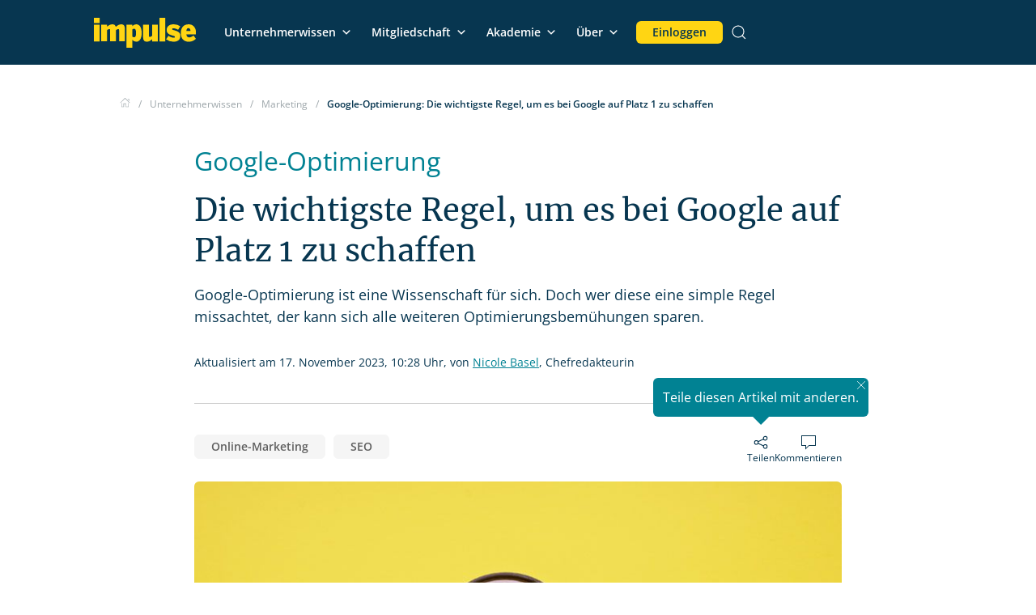

--- FILE ---
content_type: text/html; charset=UTF-8
request_url: https://www.impulse.de/marketing/google-optimierung/1690.html
body_size: 54348
content:
<!doctype html>
<html lang="de-DE" >
	<head>
		<meta charset="utf-8">
        <meta name="viewport" content="width=device-width, initial-scale=1.0">
        <meta name="p:domain_verify" content="9803da8a8bc15043c836f5faefa656b6">
        <meta name="pocket-site-verification" content="b727eaa778fb38ee4ff81e70be03ce">
        <meta name="facebook-domain-verification" content="yz7kqo6y7fc9gaxep4vvo9urc964sl">
        
        <link rel="icon" href="/favicon.ico" type="image/x-icon" />
        <link rel="icon" type="image/png" sizes="192x192" href="/favicon.png">
        <link rel="apple-touch-icon" href="/apple-touch-icon.png" />
        <link rel="apple-touch-icon" sizes="57x57" href="/apple-touch-icon-57x57.png" />
        <link rel="apple-touch-icon" sizes="72x72" href="/apple-touch-icon-72x72.png" />
        <link rel="apple-touch-icon" sizes="76x76" href="/apple-touch-icon-76x76.png" />
        <link rel="apple-touch-icon" sizes="114x114" href="/apple-touch-icon-114x114.png" />
        <link rel="apple-touch-icon" sizes="120x120" href="/apple-touch-icon-120x120.png" />
        <link rel="apple-touch-icon" sizes="144x144" href="/apple-touch-icon-144x144.png" />
        <link rel="apple-touch-icon" sizes="152x152" href="/apple-touch-icon-152x152.png" />
        <link rel="apple-touch-icon" sizes="180x180" href="/apple-touch-icon-180x180.png" />

        <link rel="preload" href="/wp-content/themes/Impulse2/Redaktion/resources/fonts/merriweather-v30-latin/merriweather-v30-latin-regular.woff2" as="font" crossorigin="anonymous" />
        <link rel="preload" href="/wp-content/themes/Impulse2/Redaktion/resources/fonts/open-sans-v34-latin/open-sans-v34-latin-regular.woff2" as="font" crossorigin="anonymous" />
        <link rel="preload" href="/wp-content/themes/Impulse2/Redaktion/resources/fonts/open-sans-v34-latin/open-sans-v34-latin-600.woff2" as="font" crossorigin="anonymous" />
        <link rel="preload" href="/wp-content/themes/Impulse2/Redaktion/resources/fonts/open-sans-v34-latin/open-sans-v34-latin-700.woff2" as="font" crossorigin="anonymous" />
        <link rel="preload" href="/wp-content/themes/Impulse2/Redaktion/resources/fonts/BebasNeue/BebasNeuePro-Bold.woff2" as="font" crossorigin="anonymous" />

        <link rel="stylesheet" href="https://www.impulse.de/wp-content/themes/Impulse2/Redaktion/resources/build/css/critical.css?ver=90">
        <link rel="stylesheet" href="https://www.impulse.de/wp-content/themes/Impulse2/Redaktion/resources/build/css/deferred.css?ver=90" media="print" onload="this.media='all'">
        <link rel="stylesheet" href="https://www.impulse.de/wp-content/themes/Impulse2/Redaktion/print.css?ver=90" type="text/css" media="print">


        <link rel="alternate" href="" />
        <link rel="alternate" type="application/rss+xml" title="impulse RSS Feed" href="https://www.impulse.de/feed" />
        <link rel="pingback" href="https://www.impulse.de/xmlrpc.php" />

        <script>
            window.impulse = {
                user: {
                    isPlus: false,
                },
                article: {
                    isPlus: false,
                    id: 1690,
                    isSingle: true                }
            };
        </script>
                <script>
            window.imp = window.imp || {};
            window.imp.platform = "impulse.de";
            window.imp.shopUrl = "https://shop.impulse.de";
            window.imp.userRoles = [];
            window.imp.memberType = "";
        </script>
        <meta name='robots' content='index, follow, max-image-preview:large, max-snippet:-1, max-video-preview:-1' />
        <script>
            (function () {
                let matomoAdded = false;
                let matomoContainerId = 'kIATvtkl';

                function getCookie(name) {
                    return decodeURIComponent(document.cookie.match('(^|;)\\s*' + name + '\\s*=\\s*([^;]+)')?.pop() || '');
                }

                function addMatomo() {
                    if (matomoAdded) {
                        return;
                    }
                    matomoAdded = true;

                    var _mtm = window._mtm = window._mtm || [];
                    _mtm.push({'mtm.startTime': (new Date().getTime()), 'event': 'mtm.Start'});
                    var d = document, g = d.createElement('script'), s = d.getElementsByTagName('script')[0];
                    g.async = true;
                    g.src = 'https://cdn.matomo.cloud/impulse.matomo.cloud/container_'+matomoContainerId+'.js';
                    s.parentNode.insertBefore(g, s);

                    window._paq = window._paq || [];

                    var matomo_heartbeat = setInterval(function() {
                        _paq.push(['ping']);
                    }, 15 * 1000); // a Ping will be send at every 15 seconds
                    setTimeout(function() {
                        clearInterval(matomo_heartbeat);
                    }, 5 * (60 * 1000)); // the HeartBeatTimer will be deactivated after 5 Minutes.

                    let impulseOneCookie = getCookie('impulse_one');
                    if (impulseOneCookie !== '') {
                        try {
                            let impulseOneCookieData = JSON.parse(impulseOneCookie).c.id;
                            _paq.push(['setUserId', impulseOneCookieData]);
                        } catch (e) {
                            console.error('Error parsing impulse_one cookie', e);
                        }
                    }

                    _paq.push(['trackVisibleContentImpressions']);
                }

                // addMatomo();

            })()
        </script>
        
	<!-- This site is optimized with the Yoast SEO Premium plugin v22.1 (Yoast SEO v22.4) - https://yoast.com/wordpress/plugins/seo/ -->
	<title>Google-Optimierung: Die wichtigste Regel, um es bei Google auf Platz 1 zu schaffen</title>
	<meta name="description" content="Google-Optimierung ist eine Wissenschaft für sich. Doch wer diese eine simple Regel missachtet, der kann sich alle weiteren Optimierungsbemühungen sparen." />
	<link rel="canonical" href="https://www.impulse.de/marketing/google-optimierung/1690.html" />
	<meta property="og:locale" content="de_DE" />
	<meta property="og:type" content="article" />
	<meta property="og:title" content="Die wichtigste Regel, um es bei Google auf Platz 1 zu schaffen" />
	<meta property="og:description" content="Google-Optimierung ist eine Wissenschaft für sich. Doch wer diese eine simple Regel missachtet, der kann sich alle weiteren Optimierungsbemühungen sparen." />
	<meta property="og:url" content="https://www.impulse.de/marketing/google-optimierung/1690.html" />
	<meta property="og:site_name" content="impulse" />
	<meta property="article:publisher" content="https://www.facebook.com/impulse/" />
	<meta property="article:published_time" content="2019-04-25T09:43:34+00:00" />
	<meta property="article:modified_time" content="2023-11-17T09:28:36+00:00" />
	<meta property="og:image" content="https://www.impulse.de/wp-content/uploads/2019/04/google-optimierung.jpeg" />
	<meta property="og:image:width" content="810" />
	<meta property="og:image:height" content="450" />
	<meta property="og:image:type" content="image/jpeg" />
	<meta name="author" content="Nicole Basel" />
	<meta name="twitter:card" content="summary_large_image" />
	<meta name="twitter:creator" content="@impulse_inside" />
	<meta name="twitter:site" content="@impulse_inside" />
	<meta name="twitter:label1" content="Verfasst von" />
	<meta name="twitter:data1" content="Nicole Basel" />
	<meta name="twitter:label2" content="Geschätzte Lesezeit" />
	<meta name="twitter:data2" content="6 Minuten" />
	<script type="application/ld+json" class="yoast-schema-graph">{
	    "@context": "https://schema.org",
	    "@graph": [
	        {
	            "@type": "Article",
	            "@id": "https://www.impulse.de/marketing/google-optimierung/1690.html#article",
	            "isPartOf": {
	                "@id": "https://www.impulse.de/marketing/google-optimierung/1690.html"
	            },
	            "author": {
	                "name": "Nicole Basel",
	                "@id": "https://www.impulse.de/#/schema/person/446623a5084182e8e09f82e1e9dbd320"
	            },
	            "headline": "Die wichtigste Regel, um es bei Google auf Platz 1 zu schaffen",
	            "datePublished": "2019-04-25T09:43:34+00:00",
	            "dateModified": "2023-11-17T09:28:36+00:00",
	            "mainEntityOfPage": {
	                "@id": "https://www.impulse.de/marketing/google-optimierung/1690.html"
	            },
	            "wordCount": 1242,
	            "commentCount": 66,
	            "publisher": {
	                "@id": "https://www.impulse.de/#organization"
	            },
	            "image": {
	                "@id": "https://www.impulse.de/marketing/google-optimierung/1690.html#primaryimage"
	            },
	            "thumbnailUrl": "https://www.impulse.de/wp-content/uploads/2019/04/google-optimierung.jpeg",
	            "keywords": [
	                "Online-Marketing",
	                "SEO"
	            ],
	            "articleSection": [
	                "Marketing"
	            ],
	            "inLanguage": "de-DE",
	            "potentialAction": [
	                {
	                    "@type": "CommentAction",
	                    "name": "Comment",
	                    "target": [
	                        "https://www.impulse.de/marketing/google-optimierung/1690.html#respond"
	                    ]
	                }
	            ],
	            "copyrightYear": "2019",
	            "copyrightHolder": {
	                "@id": "https://www.impulse.de/#organization"
	            },
	            "relatedLink": [
	                "https://www.impulse.de/marketing/nudging-im-marketing/7632478.html",
	                "https://www.impulse.de/marketing/instant-checkout/7632162.html",
	                "https://www.impulse.de/marketing/online-bewertungen-einholen/7631601.html"
	            ],
	            "comment": [
	                {
	                    "@type": "Comment",
	                    "author": {
	                        "@type": "Person",
	                        "name": "Conversionzauberer"
	                    },
	                    "dateCreated": "2023-05-13T10:21:43+00:00",
	                    "text": "Sehr geehrte Nicole Basel,\r\n\r\nich möchte Ihnen für Ihren Artikel herzlich danken. Wie immer haben Sie es geschafft, einen Artikel zu schreiben, der nicht nur informativ, sondern auch unterhaltsam zu lesen ist. Ihre Anregungen sind äußerst wertvoll und haben mir geholfen, meine Kenntnisse im Bereich SEO zu erweitern.\r\n\r\nEs ist erfrischend zu sehen, dass Sie die Bedeutung von guten Texten für das Ranking einer Website hervorheben. Viele SEO-Dienstleister vernachlässigen diesen Aspekt und konzentrieren sich stattdessen auf technische Aspekte.\r\n\r\nIhre klare und verständliche Art, Dinge auf den Punkt zu bringen, ist bewundernswert. Ich freue mich auf weitere Artikel von Ihnen und hoffe, dass Sie uns weiterhin mit Ihrem Wissen bereichern werden.\r\n\r\nHerzlichen Dank und weiter so!"
	                },
	                {
	                    "@type": "Comment",
	                    "author": {
	                        "@type": "Person",
	                        "name": "Wintergarten"
	                    },
	                    "dateCreated": "2023-02-13T23:03:50+00:00",
	                    "text": "Eine tolle Webseite, vor allem in den gemütlichen Winterzeiten ist es schön solche tolle Blogs zu entdecken.\n\nLieben Gruß Mia"
	                },
	                {
	                    "@type": "Comment",
	                    "author": {
	                        "@type": "Person",
	                        "name": "Marko"
	                    },
	                    "dateCreated": "2023-02-08T04:02:50+00:00",
	                    "text": "Auch für 2023 noch aktuell und wichtig - man sieht es immer wieder, denn ohne guten Content funktioniert einfach nichts. Was mich dennoch wundert ist, dass einige Websites ohne Content dennoch auf Seite 1 sind - wobei diese viele Backlinks und eine gewissen Domain Autorität aufweisen..."
	                },
	                {
	                    "@type": "Comment",
	                    "author": {
	                        "@type": "Person",
	                        "name": "Jo"
	                    },
	                    "dateCreated": "2023-01-16T03:02:07+00:00",
	                    "text": "Die meisten Webseitenbetreiber sind schon froh, wenn sie es auf die erste Seite schaffen. für die oberste Position sind mehrere Faktoren entscheidend, wo man auch keinen direkten Einfluss üben kann."
	                },
	                {
	                    "@type": "Comment",
	                    "author": {
	                        "@type": "Person",
	                        "name": "Andreas Becker"
	                    },
	                    "dateCreated": "2022-11-08T16:19:58+00:00",
	                    "text": "Ein sehr guter Artikel mit ganz wichtigen Informationen. Vielen Dank dafür!"
	                },
	                {
	                    "@type": "Comment",
	                    "author": {
	                        "@type": "Person",
	                        "name": "Nicole Basel"
	                    },
	                    "dateCreated": "2022-11-06T15:12:16+00:00",
	                    "text": ":D"
	                },
	                {
	                    "@type": "Comment",
	                    "author": {
	                        "@type": "Person",
	                        "name": "andi"
	                    },
	                    "dateCreated": "2022-11-02T14:34:12+00:00",
	                    "text": "Vielen Dank für den gut recherchierten Artikel. Das Beispiel mit Otto ist sehr treffend!"
	                },
	                {
	                    "@type": "Comment",
	                    "author": {
	                        "@type": "Person",
	                        "name": "Seogenetics"
	                    },
	                    "dateCreated": "2022-10-24T10:24:23+00:00",
	                    "text": "Sehr schön geschriebener Artikel. Gut strukturiert, guter Inhalt und wird wahrscheinlich ein Evergreen bleiben :)\n\nGrüße\nTobi"
	                },
	                {
	                    "@type": "Comment",
	                    "author": {
	                        "@type": "Person",
	                        "name": "Jürgen"
	                    },
	                    "dateCreated": "2022-08-17T13:26:57+00:00",
	                    "text": "Toller Beitrag! Bei Google so weit oben es geht zu ranken ist das, was jeder will. Deshalb lohnt es sich immer Zeit und Geld in SEO Maßnahmen zu investieren!"
	                },
	                {
	                    "@type": "Comment",
	                    "author": {
	                        "@type": "Person",
	                        "name": "Max Janson"
	                    },
	                    "dateCreated": "2022-07-11T11:26:56+00:00",
	                    "text": "Hallo, danke für diesen kompakten Artikel, der die wichtigen Punkte für ein gutes Ranking bei Google zusammenfasst.\n\nGrüße\nMax"
	                },
	                {
	                    "@type": "Comment",
	                    "author": {
	                        "@type": "Person",
	                        "name": "Nicole Basel"
	                    },
	                    "dateCreated": "2022-06-27T13:21:01+00:00",
	                    "text": "Danke :)"
	                },
	                {
	                    "@type": "Comment",
	                    "author": {
	                        "@type": "Person",
	                        "name": "Adriano"
	                    },
	                    "dateCreated": "2022-06-15T20:13:34+00:00",
	                    "text": "Schließe mich den Kolleginnen und Kollegen an  - Ein Artikel mit Fachkompetenz - Daumen hoch!"
	                },
	                {
	                    "@type": "Comment",
	                    "author": {
	                        "@type": "Person",
	                        "name": "Josef"
	                    },
	                    "dateCreated": "2022-05-24T16:19:48+00:00",
	                    "text": "Ein wirklich klasse Artikel zum Thema Google Optimierung. Es gibt im Internet zahlreiche Artikel darüber. Oft wird man da mit unnötigen Informationen bedient. Ich finde du hast das sehr überschaubar gehalten auch wenn das ein schwieriges Thema ist. Danke!!"
	                },
	                {
	                    "@type": "Comment",
	                    "author": {
	                        "@type": "Person",
	                        "name": "Max Janson"
	                    },
	                    "dateCreated": "2022-05-13T06:34:04+00:00",
	                    "text": "Hi,\n\ndanke für deine Tipps. Finde auch, dass man nur durch OnPage Optimierung schon ordentlich etwas bewegen kann, Backlinks oder andere OffPage Maßnahmen brauch es oft nicht."
	                },
	                {
	                    "@type": "Comment",
	                    "author": {
	                        "@type": "Person",
	                        "name": "Sandra"
	                    },
	                    "dateCreated": "2022-04-25T15:49:35+00:00",
	                    "text": "Eben den Link geschickt bekommen, danke für die super Tipps!\n\nBesonders die externen Links hatte ich so gar nicht auf dem Schirm. In meinem Kopf galt immer \"nicht extern verlinken, du möchtest die User schließlich auf deiner Seite behalten!\". Aber besonders rechtliche Quellen etc. sind für User natürlich spannend, das werde ich zukünftig mit aufnehmen!"
	                },
	                {
	                    "@type": "Comment",
	                    "author": {
	                        "@type": "Person",
	                        "name": "Andreas"
	                    },
	                    "dateCreated": "2022-04-14T11:36:45+00:00",
	                    "text": "Super Tipps, wie man sein Ranking langfristig verbessern kann. Da fällt mir nur der Spruch ein: SEO ist kein Sprint, sondern ein Marathon! Wohl wahr :P LG Andreas"
	                },
	                {
	                    "@type": "Comment",
	                    "author": {
	                        "@type": "Person",
	                        "name": "SEO Marketing GmbH"
	                    },
	                    "dateCreated": "2022-03-29T07:50:08+00:00",
	                    "text": "sehr informativ"
	                },
	                {
	                    "@type": "Comment",
	                    "author": {
	                        "@type": "Person",
	                        "name": "Noah"
	                    },
	                    "dateCreated": "2022-03-13T13:55:56+00:00",
	                    "text": "Danke für den guten Einblick! Ich glaube, dass in Zukunft sich noch vieles verändern wird, vieles jedoch auch gleich bleibt. Insbesondere glaube ich, dass Suchmaschinen noch mehr Wert auf Nutzersignale wie Sitzungsdauer, Seiten/Sitzung und Klickrate achten werden. Wie siehst du das? Was wird sich deiner Meinung nach in Zukunft noch alles tun?"
	                },
	                {
	                    "@type": "Comment",
	                    "author": {
	                        "@type": "Person",
	                        "name": "Christoph"
	                    },
	                    "dateCreated": "2022-03-10T18:33:39+00:00",
	                    "text": "Super Beitrag, sind auf jeden Fall einige nützliche Tipps dabei. Wenn den Nutzern optimal weitergeholfen wird, erst dann, kann die Website auf lange Sicht besser ranken. Auch dein Beispiel verdeutlicht das nochmal recht gut.\n\nLG Christoph"
	                },
	                {
	                    "@type": "Comment",
	                    "author": {
	                        "@type": "Person",
	                        "name": "Alex"
	                    },
	                    "dateCreated": "2022-01-26T15:58:31+00:00",
	                    "text": "Ein toller Artikel der das Thema greifbar und vollumfänglich zusammenfasst. Wirklich sehr gut und strukturiert aufbereitet. Vielen Dank dafür und LG"
	                },
	                {
	                    "@type": "Comment",
	                    "author": {
	                        "@type": "Person",
	                        "name": "OnlineSolutions"
	                    },
	                    "dateCreated": "2022-01-17T13:22:45+00:00",
	                    "text": "EInzigartiger, herovrragender Inhalt entspricht genau den User Erwartungen. Content, der auf Platz 1 liegt, ist Resulat zeitaufwändiger Arbeit. Ich würde noch ein wenig differenzieren zwischen Top Platzierungen über einen kurzen Zeitraum und Content, der sich über viele Monate auf Platz 1 ist. Auf Google bleibt kein Inhalt über längere Zeit ganz oben. Die Konkurrenz schläft nicht und auch die eigene Seite muss stetig weiterentwickelt werden."
	                },
	                {
	                    "@type": "Comment",
	                    "author": {
	                        "@type": "Person",
	                        "name": "Tom Gleitsmann"
	                    },
	                    "dateCreated": "2022-01-10T16:37:18+00:00",
	                    "text": "Das ist mal ein guter Artikel geworden! Und trifft es auch in 2022 noch auf den Punkt. Nutzerintention ist das A &amp; O!"
	                },
	                {
	                    "@type": "Comment",
	                    "author": {
	                        "@type": "Person",
	                        "name": "Stephan"
	                    },
	                    "dateCreated": "2021-12-17T21:17:14+00:00",
	                    "text": "Echt einwandfreie SEO würdige Zusammenfassung. Und finde auch, dass Backlinks sowie vor allem Aufmerksamkeit von ganz alleine kommen, wenn man entsprechend nur hervorragenden Content liefert."
	                },
	                {
	                    "@type": "Comment",
	                    "author": {
	                        "@type": "Person",
	                        "name": "Nicole Basel"
	                    },
	                    "dateCreated": "2021-11-19T08:14:34+00:00",
	                    "text": "Gerne - freut mich, wenn der Text hilfreich ist."
	                },
	                {
	                    "@type": "Comment",
	                    "author": {
	                        "@type": "Person",
	                        "name": "Tim"
	                    },
	                    "dateCreated": "2021-10-20T10:18:28+00:00",
	                    "text": "Herzlichen Dank für den schön geschriebenen, gut verständlichen Artikel. An den Punkt mit der Rechtschreibung hab ich bis jetzt noch nicht wirklich gedacht. Google stuft die Seiten mit vielen Rechtschreib- und Grammatikfehlern vermutlich weiter runter als wir denken. Macht auch Sinn, wenn man bedenkt, dass Google sehr Nutzer-Zentriert arbeitet und den Lesern immer das beste Ergebnis liefern will."
	                },
	                {
	                    "@type": "Comment",
	                    "author": {
	                        "@type": "Person",
	                        "name": "Tobias Gabel"
	                    },
	                    "dateCreated": "2021-06-27T12:20:03+00:00",
	                    "text": "Wie du oben schreibst: \"guter Inhalt sorgt für mehr Verweildauer\". Da kann ich voll zustimmen. Nur wissen die wenigsten wie guter Inhalt auszusehen hat. Das alles beschreibst du sehr übersichtlich. Vielen Dank für diesen übersichtlichen Leitfaden."
	                },
	                {
	                    "@type": "Comment",
	                    "author": {
	                        "@type": "Person",
	                        "name": "Dominik Kienzle"
	                    },
	                    "dateCreated": "2021-06-20T10:40:55+00:00",
	                    "text": "Hallo Nicole,\n\nich bin heute das erste Mal hier. Sehr cool geschrieben und sehr informativ.\n\nWerde hier nun öfter reinlesen.\n\nViele Grüße\nDominik"
	                },
	                {
	                    "@type": "Comment",
	                    "author": {
	                        "@type": "Person",
	                        "name": "Armin Bichler"
	                    },
	                    "dateCreated": "2021-05-11T11:51:12+00:00",
	                    "text": "Stimme in allen Punkte zu, obwohl natürlich die Grundlagen wie saubere Technik und viele gute Backlinks ebenso zu gutem Content gehören. Langfristig ist aber der Content das Wichtigste."
	                },
	                {
	                    "@type": "Comment",
	                    "author": {
	                        "@type": "Person",
	                        "name": "Anna"
	                    },
	                    "dateCreated": "2021-04-15T08:18:58+00:00",
	                    "text": "Interessanter Artikel, der ganz gut zeigt worauf es beim Google Ranking ankommt: nämlich im weiten Sinne auf die Nutzerzufriedenheit! Google möchte dem Suchenden ein perfektes Suchergebnis liefern und durchsucht dafür etliche Webseiten. Deshalb ist es so wichtig, wie bereits im Artikel erwähnt, guten Content zu produzieren. Die Tipps im Text sind sehr hilfreich für Einsteiger, die sich erst noch an Content Marketing herantasten wollen und eine kleine Einstiegshilfe benötigen. Danke für den aufschlussreichen Artikel!"
	                },
	                {
	                    "@type": "Comment",
	                    "author": {
	                        "@type": "Person",
	                        "name": "Torsten"
	                    },
	                    "dateCreated": "2021-03-09T13:02:09+00:00",
	                    "text": "Das wäre ja mal eine tolle Sache, wenn sich diese Vorgehensweise durchsetzen sollte. :)\n\nUnd an die Autorin des Artikels:\nWirklich interessanter Artikel. Was zum Strandkorb-Beispiel noch zu erwähnen wäre:\nDer Händler könnte ja auch sauber strukturierte FAQs für sein Texte verwenden. Hat in dem konkreten Fall Otto (noch) nicht und kann dann von Vorteil sein.\nVG"
	                },
	                {
	                    "@type": "Comment",
	                    "author": {
	                        "@type": "Person",
	                        "name": "Nicole Basel"
	                    },
	                    "dateCreated": "2021-02-26T10:53:40+00:00",
	                    "text": "Hallo Noah, Offpage-Optimierung ist sicher wichtig - vor allem, wenn man in einem harten Konkurrenzumfeld unterwegs ist. Aber: Davon habe ich persönlich keine Ahnung, daher schreibe ich dazu nicht.\n\nBei impulse.de ist es so, dass mit sehr guten Texten die Backlinks oft von alleine kommen. Aber das ist bei anderen Unternehmen wohl eher nicht der Fall."
	                },
	                {
	                    "@type": "Comment",
	                    "author": {
	                        "@type": "Person",
	                        "name": "Jan Jecke"
	                    },
	                    "dateCreated": "2021-02-23T10:36:14+00:00",
	                    "text": "Das bringt es gut auf den Punkt. SEO bedeutet in erster Linie harte und saubere Arbeit. Aber nur durch Onpage Maßnahmen geht es meiner Meinung nach nicht. Ich würde mich da also der Frage meines Vorredners anschließen."
	                },
	                {
	                    "@type": "Comment",
	                    "author": {
	                        "@type": "Person",
	                        "name": "Noah"
	                    },
	                    "dateCreated": "2021-02-13T20:58:05+00:00",
	                    "text": "Vielen Dank für diesen guten Überblick! Wie siehst du denn das Thema Backlinks/OffPage? Da würde mich deine Sichtweise einmal interessieren.\n\nLG\nNoah"
	                },
	                {
	                    "@type": "Comment",
	                    "author": {
	                        "@type": "Person",
	                        "name": "Hannes"
	                    },
	                    "dateCreated": "2021-01-04T13:08:45+00:00",
	                    "text": "Guter Text, hat mir sehr geholfen!"
	                },
	                {
	                    "@type": "Comment",
	                    "author": {
	                        "@type": "Person",
	                        "name": "Stefan"
	                    },
	                    "dateCreated": "2020-09-14T08:42:39+00:00",
	                    "text": "Hallo,\n\nvielen Dank. Ich möchte das o.g. gerne ergänzen über den Hinweis zu einem plug-in, dass ich sehr sinnvoll finde für WordPress-basierte Seiten: Yoast.\nZeigt über sinnvolle Dialoge genau, wo und auf welche Weise Texte ggfs überarbeitet werden sollten und wie sich das auf Suchmaschinenergebnisse auswirkt.\nEs lohnt sich m.E., sich das einmal genauer anzuschauen – so man auf WP ausgesetzt hat."
	                },
	                {
	                    "@type": "Comment",
	                    "author": {
	                        "@type": "Person",
	                        "name": "Tourismconsulting"
	                    },
	                    "dateCreated": "2020-08-14T17:18:28+00:00",
	                    "text": "Klasse geschrieben und tatsächlich absolut fundiert und aktuell. Genau diese Punkte sind aktuell relevant beim Thema SEO. Vielen Dank für diese Auflistung."
	                },
	                {
	                    "@type": "Comment",
	                    "author": {
	                        "@type": "Person",
	                        "name": "Fritz Hopfner"
	                    },
	                    "dateCreated": "2020-08-14T11:54:55+00:00",
	                    "text": "Liebe Nicole,\n** SPOILER ** Kritisches Feedback **\nwirklich positiv möchte ich hervorheben, dass Deine Infos zu den Besten gehören, die mir im deutschsprachigen Raum regelmäßig in die Inbox flattern.\nDiesmal teile ich allerdings nicht vollkommen Deine Meinung, und fühle aus meiner Sicht \"Luft nach oben\":\n- sehr guter E-Mail Betreff (13.8.2020!!)\n- Einleitung (Erster und Zweiter Absatz) super\nDanach wird am Thema vorbei philosophiert, jedoch folgen nicht, wie die Überschrift suggeriert, Tipps &amp; Hilfe, sondern eine Webseite (ohne Erklärungen) und ein Link zur Impulse-Webseite.\n- Nun, entgegen meiner Gewohnheit, bei solcherlei \"Kundenfang\" nicht weiterzuklicken, tat ich es diesmal, denn bisher waren Deine Infos immer erweiternd ;-).\nDie Webseite scheint mir stimmig und zielführend, allerdings nimmt der Content in keiner Weise auf das Beispiel des Newsletters Bezug. Stattdessen erscheint ein ganz anderes Beispiel.\nZuvor gibts Werbung in eigener Sache zu einem bestimmten Kurs - der Link führt jedoch zu einer Kursvorschaltseite, nicht zum angesprochenen Kurs.\nDer Kurs selbst ist gar nicht vorhanden!\nDiese Umständlichkeit/Fehler verwunderten mich...\nIch vermute, der aktuelle Newsletter ist ein Aufguss/Update des Themas, die Webseite, auf die Bezug genommen wird, scheint dieses Update allerdings nicht erhalten zu haben.\nVermutlich wurde das Thema in einem oder mehreren Newslettern seit April 2019 angesprochen? ;-)\nZusammenfassend erscheinen die acht guten Punkte, auf die sich der Leser freut, recht knapp zusammengefasst nach einem zu langen Intro, das ggf. nach Punkt 7 überarbeitet werden könnte, beinahe versteckt.\nDoch da die Ausnahme die Regel bestätigt freue ich mich auch weiterhin auf Deine Newsletter!\nBeste Grüße,\nFritz"
	                },
	                {
	                    "@type": "Comment",
	                    "author": {
	                        "@type": "Person",
	                        "name": "Astrid"
	                    },
	                    "dateCreated": "2020-08-14T08:26:38+00:00",
	                    "text": "sehr gut auf den Punkt gebracht. Vielen Dank"
	                },
	                {
	                    "@type": "Comment",
	                    "author": {
	                        "@type": "Person",
	                        "name": "Tina Meier"
	                    },
	                    "dateCreated": "2020-06-21T16:29:19+00:00",
	                    "text": "Super Beitrag! Diesen Regeln kann ich nur zustimmen, ich gehe genau danach vor! Freue mich jedenfalls auf weitere Beiträge von dir!"
	                },
	                {
	                    "@type": "Comment",
	                    "author": {
	                        "@type": "Person",
	                        "name": "Lisa"
	                    },
	                    "dateCreated": "2020-06-15T06:17:44+00:00",
	                    "text": "Ich finde solche Contests immer sehr spannend. Mal zu sehen, wie die Agenturen arbeiten und sich gegenseitig zu überbieten. Bin gespannt, wer am Ende gewinnt."
	                },
	                {
	                    "@type": "Comment",
	                    "author": {
	                        "@type": "Person",
	                        "name": "Silvia"
	                    },
	                    "dateCreated": "2019-12-07T13:21:25+00:00",
	                    "text": "Hallo! Vielen Dank für Deine Tipps. Ich bin Quereinsteiger in diesem Bereich und diese Tipp haben wirklich sehr viel Hilfe geleistet."
	                },
	                {
	                    "@type": "Comment",
	                    "author": {
	                        "@type": "Person",
	                        "name": "Lutz Thiel"
	                    },
	                    "dateCreated": "2019-11-06T15:43:40+00:00",
	                    "text": "Sehr gut geschrieben und empfehlenswert."
	                },
	                {
	                    "@type": "Comment",
	                    "author": {
	                        "@type": "Person",
	                        "name": "FLoria Mayr"
	                    },
	                    "dateCreated": "2019-10-15T11:00:48+00:00",
	                    "text": "Hallo,\n\nvielen Dank. Ich möchte das o.g. gerne ergänzen über den Hinweis zu einem plug-in, dass ich sehr sinnvoll finde für Wordpress-basierte Seiten: Yoast.\nZeigt über sinnvolle Dialoge genau, wo und auf welche Weise Texte ggfs überarbeitet werden sollten und wie sich das auf Suchmaschinenergebnisse auswirkt.\nEs lohnt sich m.E., sich das einmal genauer anzuschauen - so man auf WP ausgesetzt hat."
	                },
	                {
	                    "@type": "Comment",
	                    "author": {
	                        "@type": "Person",
	                        "name": "Veikko Wünsche"
	                    },
	                    "dateCreated": "2019-09-10T18:24:10+00:00",
	                    "text": "Wow! Ohne technische Details praxisbezogen wertvoll geschrieben. Glückwunsch!\n\nSEO ist vor allem Erfahrung, d.h. ein Sammeln von dem was funktioniert und nicht funktioniert. Dazu eignet sich ein SEO Wettbewerb, den es immer mal wieder gibt. [Rest entfernt. Bitte keine Links, siehe auch unsere Netiquette]"
	                },
	                {
	                    "@type": "Comment",
	                    "author": {
	                        "@type": "Person",
	                        "name": "Rainer P. Rometsch"
	                    },
	                    "dateCreated": "2019-09-09T06:11:41+00:00",
	                    "text": "Guten Morgen Frau Basel,\n\nvielen Dank für Ihre erfrischenden und zugleich immer inspirierenden Artikel!\n\nMit besten Grüßen nach Hamburg"
	                },
	                {
	                    "@type": "Comment",
	                    "author": {
	                        "@type": "Person",
	                        "name": "Andrea Gohlke"
	                    },
	                    "dateCreated": "2019-08-09T05:46:14+00:00",
	                    "text": "Liebe Nicole Basel,\nDanke für die vielen hilfreichen Tipps und Anmerkungen. Ich lese Impulse inzwischen jeden Morgen bevor der Trubel bei uns anfängt.\nEntweder freue ich mich, weil ich es bereits so umsetzte oder ich freue mich neue Inspirationen und Tipps zu erhalten.\nJeden Tag ein kleiner Artikel, der mich weiterbringt und inspiriert.\nVielen Dank Nicole,\nvielen Dank Impulse"
	                },
	                {
	                    "@type": "Comment",
	                    "author": {
	                        "@type": "Person",
	                        "name": "Nicole Basel"
	                    },
	                    "dateCreated": "2019-05-21T07:12:02+00:00",
	                    "text": "Hallo Marc Mertens, es freut mich, dass mein Newsletter Sie weiterbringt!"
	                },
	                {
	                    "@type": "Comment",
	                    "author": {
	                        "@type": "Person",
	                        "name": "Nicole Basel"
	                    },
	                    "dateCreated": "2019-05-21T07:11:12+00:00",
	                    "text": ":-)"
	                },
	                {
	                    "@type": "Comment",
	                    "author": {
	                        "@type": "Person",
	                        "name": "Nicole Basel"
	                    },
	                    "dateCreated": "2019-05-21T07:11:04+00:00",
	                    "text": "Danke für den netten Kommentar!"
	                },
	                {
	                    "@type": "Comment",
	                    "author": {
	                        "@type": "Person",
	                        "name": "Nicole Basel"
	                    },
	                    "dateCreated": "2019-05-21T07:10:30+00:00",
	                    "text": "Da haben Sie Recht. Mir hat letztens ein SEO-Fachmann erzählt, dass es allerdings gar nicht so wichtig ist, ob Amazon nun auf dem ersten oder dem dritten Platz landet. Es zeigt sich, dass über 90 Prozent auf den Amazon-Link klicken, selbst wenn er nicht ganz oben angezeigt wird."
	                },
	                {
	                    "@type": "Comment",
	                    "author": {
	                        "@type": "Person",
	                        "name": ""
	                    },
	                    "dateCreated": "2019-05-06T15:40:25+00:00",
	                    "text": "Hallo,ich lese Impulse regelmaessig,auch wenn alles stimmt,so ablaeuft bleibt immer eines zurueck das da ist:\nwenn man nicht die Groesse,Wucht hat wie die grossen Player ,die hier aufgezaehlt wurden,hat man als kleiner Player mit deutlch weniger Personal,und auch Kapital ganz erhebliche Muehe den langen Weg bis zur Spitze durchzustehen,das benoetigt staendig eine Person die sich kuemmert.\nDer Weg vom Traum bis zur Wirklichkeit ist,kann sehr lang sein.\nTrotzdem ,der roten Linie die hier beschrieben ist ,kann man so folgen,und wenn man ein Trendproduckt hat,kanns auch mal ganz schnell gehen\nich habe einen solchen Fall erlebt\nschoenen Tag\nJuergen H"
	                },
	                {
	                    "@type": "Comment",
	                    "author": {
	                        "@type": "Person",
	                        "name": "Marc Mertens"
	                    },
	                    "dateCreated": "2019-05-06T11:09:58+00:00",
	                    "text": "Hallo Frau Basel,\nHallo wertes Impulse-Team,\n\nüber den Teasertext im aktuellen Newsletter (06.05.2019) musste ich zuerst kurz nachdenken, denn es ist natürlich provokant, wenn man die Leser bzw. Abonennten des eigenen Impulse-Newsletters in die Ecke stellt. Ein paar Zeilen weiter wurde dann natürlich alles aufgeklärt und zack!, schon war ich auf diesem Artikel und habe den kostenlosen Mail-Kurs \"Storytelling\" gleich mal gebucht. .  ;-)\n\nDer Rest ist auch klar, denn ich finde die meisten Inhalte aus eurem Newsletter sehr interessant, nützlich und in der Praxis verständlich. Das kann man leider nicht von allen oder genauer gesagt, von den wenigsten anderen Newslettern sagen. Auch dort ist das Storytelling und \"Interesse erzeugen\" sehr wichtig, aber wieder kommen mir zeitraubende und unnütze Mailings oder reine Artikelsammlungen unter die Augen.\n\nVielen Dank für den interessanten Artikel zum Thema Google SEO und ich schaue, was ich davon selbst alles umsetzen kann und noch muss. Meine Webseiten sind noch frisch und werden agil angepasst. Das wäre übrigend noch ein zusätzlicher Tipp von mir: nicht immer nur nach Perfektion suchen und manchmal auch posten. Besser werden kann man jeder Zeit, aber anfangen muss man, sonst gibts nichts nichts zu Optimieren im Storytelling.\n\nFreundliche Grüße aus Bayern\nMarc Mertens"
	                },
	                {
	                    "@type": "Comment",
	                    "author": {
	                        "@type": "Person",
	                        "name": "Elischeba"
	                    },
	                    "dateCreated": "2019-05-06T08:52:55+00:00",
	                    "text": "Hilfreicher Artikel! Mein Webmaster hat mir den Link gerade geschickt. :-)"
	                },
	                {
	                    "@type": "Comment",
	                    "author": {
	                        "@type": "Person",
	                        "name": "Nane"
	                    },
	                    "dateCreated": "2019-05-06T08:30:40+00:00",
	                    "text": "Ein super hilfreicher Artikel, vielen Dank. Mach Berater könnte sich davon eine Scheibe abschneiden. Kurz und knapp alles abgehandelt. Danke und weiter so."
	                },
	                {
	                    "@type": "Comment",
	                    "author": {
	                        "@type": "Person",
	                        "name": "Frank"
	                    },
	                    "dateCreated": "2019-05-06T05:33:16+00:00",
	                    "text": "Das geht mir ebenso... "
	                },
	                {
	                    "@type": "Comment",
	                    "author": {
	                        "@type": "Person",
	                        "name": "Ava Hauser"
	                    },
	                    "dateCreated": "2019-04-28T11:47:56+00:00",
	                    "text": "Ja, das ist ein wichtiger Impuls. Bei mir führt es dazu, dass ich schon generell die ersten 5 gar nicht anklicke, sondern gleich nach unten scrolle."
	                },
	                {
	                    "@type": "Comment",
	                    "author": {
	                        "@type": "Person",
	                        "name": "PHOS Design"
	                    },
	                    "dateCreated": "2019-04-26T10:50:17+00:00",
	                    "text": "Guter umfaßender Artikel Frau Basel. Nur schade, dass google es immer noch nicht im Griff hat die Amazons, Ottos &amp; Co. mit ihrer SEO zu begrenzen und die wahren Spezialisten immer mehr nach unten geschoben werden."
	                },
	                {
	                    "@type": "Comment",
	                    "author": {
	                        "@type": "Person",
	                        "name": "Nicole Basel"
	                    },
	                    "dateCreated": "2019-04-26T07:14:04+00:00",
	                    "text": "Danke, Frau Nikui. Gute Texte zu schreiben ist für Sie ja kein Problem ;-)"
	                },
	                {
	                    "@type": "Comment",
	                    "author": {
	                        "@type": "Person",
	                        "name": "Nicole Basel"
	                    },
	                    "dateCreated": "2019-04-26T07:13:30+00:00",
	                    "text": "Danke, das freut mich!"
	                },
	                {
	                    "@type": "Comment",
	                    "author": {
	                        "@type": "Person",
	                        "name": "Friedhofsgärtner"
	                    },
	                    "dateCreated": "2019-04-25T19:28:25+00:00",
	                    "text": "Ich genieße ihren Newsletter. Ich bekomme viele Mails die ich einfach ignoriere oder wegwische. Bei Impulse ist das anders.  Erst wenn ich Zeit und einen ruhigen Ort gefunden habe, öffne ich Ihre E-Mail. Die Tipps sind wieder super hilfreich und sehr gut zu verstehen. Jetzt möchte ich es am liebsten gleich in meinem Shop umsetzen. Weiter so.."
	                },
	                {
	                    "@type": "Comment",
	                    "author": {
	                        "@type": "Person",
	                        "name": "Manuela Nikui"
	                    },
	                    "dateCreated": "2019-04-25T17:52:33+00:00",
	                    "text": "Sehr guter Artikel, angenehm zu lesen. Danke!"
	                },
	                {
	                    "@type": "Comment",
	                    "author": {
	                        "@type": "Person",
	                        "name": ""
	                    },
	                    "dateCreated": "2019-04-25T17:51:56+00:00",
	                    "text": "Sehr guter Artikel, sehr schön zu lesen. Danke!"
	                },
	                {
	                    "@type": "Comment",
	                    "author": {
	                        "@type": "Person",
	                        "name": "Nicole Basel"
	                    },
	                    "dateCreated": "2019-04-25T17:07:25+00:00",
	                    "text": "Was für ein tolles Lob, danke!"
	                },
	                {
	                    "@type": "Comment",
	                    "author": {
	                        "@type": "Person",
	                        "name": "Nicole Basel"
	                    },
	                    "dateCreated": "2019-04-25T17:07:05+00:00",
	                    "text": "Danke - das freut mich :-D"
	                },
	                {
	                    "@type": "Comment",
	                    "author": {
	                        "@type": "Person",
	                        "name": "Oettler Peter"
	                    },
	                    "dateCreated": "2019-04-25T14:59:44+00:00",
	                    "text": "Ich mag ihre Art, wie Sie über Ihr Thema schreiben und freue michüber jede neue Nachricht."
	                },
	                {
	                    "@type": "Comment",
	                    "author": {
	                        "@type": "Person",
	                        "name": "Roland Gehweiler"
	                    },
	                    "dateCreated": "2019-04-25T14:14:03+00:00",
	                    "text": "Liebe Nicole Basel,\nmal wieder ein voll umfänglich toller Artikel, Ihre Texte und Anregungen sind immer wieder ein erfrischendes Leseerlebnis. Danke für diesen Artikel über Google und die Möglichkeiten, die sich alleine über das schreiben von guten Texten ergeben. Manch ein SEO-Dienstleister kann das nicht so klar auf den Punkt bringen wie Sie das hier gemacht haben. Weiter so!"
	                }
	            ]
	        },
	        {
	            "@type": "WebPage",
	            "@id": "https://www.impulse.de/marketing/google-optimierung/1690.html",
	            "url": "https://www.impulse.de/marketing/google-optimierung/1690.html",
	            "name": "Die wichtigste Regel, um es bei Google auf Platz 1 zu schaffen",
	            "isPartOf": {
	                "@id": "https://www.impulse.de/#website"
	            },
	            "primaryImageOfPage": {
	                "@id": "https://www.impulse.de/marketing/google-optimierung/1690.html#primaryimage"
	            },
	            "image": {
	                "@id": "https://www.impulse.de/marketing/google-optimierung/1690.html#primaryimage"
	            },
	            "thumbnailUrl": "https://www.impulse.de/wp-content/uploads/2019/04/google-optimierung.jpeg",
	            "datePublished": "2019-04-25T09:43:34+00:00",
	            "dateModified": "2023-11-17T09:28:36+00:00",
	            "description": "Google-Optimierung ist eine Wissenschaft für sich. Doch wer diese eine simple Regel missachtet, der kann sich alle weiteren Optimierungsbemühungen sparen.",
	            "breadcrumb": {
	                "@id": "https://www.impulse.de/marketing/google-optimierung/1690.html#breadcrumb"
	            },
	            "inLanguage": "de-DE",
	            "potentialAction": [
	                {
	                    "@type": "ReadAction",
	                    "target": [
	                        "https://www.impulse.de/marketing/google-optimierung/1690.html"
	                    ]
	                }
	            ]
	        },
	        {
	            "@type": "ImageObject",
	            "inLanguage": "de-DE",
	            "@id": "https://www.impulse.de/marketing/google-optimierung/1690.html#primaryimage",
	            "url": "https://www.impulse.de/wp-content/uploads/2019/04/google-optimierung.jpeg",
	            "contentUrl": "https://www.impulse.de/wp-content/uploads/2019/04/google-optimierung.jpeg",
	            "width": 810,
	            "height": 450,
	            "caption": "Google-Optimierung"
	        },
	        {
	            "@type": "BreadcrumbList",
	            "@id": "https://www.impulse.de/marketing/google-optimierung/1690.html#breadcrumb",
	            "itemListElement": [
	                {
	                    "@type": "ListItem",
	                    "position": 1,
	                    "name": "Home",
	                    "item": "https://www.impulse.de/"
	                },
	                {
	                    "@type": "ListItem",
	                    "position": 2,
	                    "name": "Marketing",
	                    "item": "https://www.impulse.de/ressort/marketing"
	                },
	                {
	                    "@type": "ListItem",
	                    "position": 3,
	                    "name": "Die wichtigste Regel, um es bei Google auf Platz 1 zu schaffen"
	                }
	            ]
	        },
	        {
	            "@type": "WebSite",
	            "@id": "https://www.impulse.de/#website",
	            "url": "https://www.impulse.de/",
	            "name": "impulse.de",
	            "description": "impulse Unternehmernetzwerk - Austausch &amp; Know-how",
	            "publisher": {
	                "@id": "https://www.impulse.de/#organization"
	            },
	            "potentialAction": [
	                {
	                    "@type": "SearchAction",
	                    "target": {
	                        "@type": "EntryPoint",
	                        "urlTemplate": "https://www.impulse.de/?s={search_term_string}"
	                    },
	                    "query-input": "required name=search_term_string"
	                }
	            ],
	            "inLanguage": "de-DE"
	        },
	        {
	            "@type": "Organization",
	            "@id": "https://www.impulse.de/#organization",
	            "name": "Impulse Medien GmbH",
	            "url": "https://www.impulse.de/",
	            "logo": {
	                "@type": "ImageObject",
	                "inLanguage": "de-DE",
	                "@id": "https://www.impulse.de/#/schema/logo/image/",
	                "url": "https://www.impulse.de/wp-content/uploads/2024/05/impulse-logo-klein.png",
	                "contentUrl": "https://www.impulse.de/wp-content/uploads/2024/05/impulse-logo-klein.png",
	                "width": 1392,
	                "height": 1392,
	                "caption": "Impulse Medien GmbH"
	            },
	            "image": {
	                "@id": "https://www.impulse.de/#/schema/logo/image/"
	            },
	            "sameAs": [
	                "https://www.facebook.com/impulse/",
	                "https://twitter.com/impulse_inside",
	                "https://www.xing.com/pages/impulsemediengmbh",
	                "https://www.instagram.com/impulse.medien/?hl=de",
	                "https://www.pinterest.de/impulse_medien/",
	                "https://www.linkedin.com/company/impulse-medien/"
	            ],
	            "description": "Impulse Medien ist ein Fachverlag mit Sitz in Hamburg. Er gibt das monatliche Wirtschaftsmagazin impulse heraus und bietet gleichzeitig ein Netzwerk für Unternehmer an. Auf impulse.de bietet die Redaktion Ratgeberartikel über alle Themen des Unternehmertums: Von Mitarbeiterführung bis Finanzierung, von Recruiting bis Marketing.",
	            "email": "chefredaktion@impulse.de",
	            "telephone": "+49 40 609 45 22 77",
	            "legalName": "Impulse Medien GmbH",
	            "foundingDate": "2013-01-01",
	            "numberOfEmployees": {
	                "@type": "QuantitativeValue",
	                "minValue": "51",
	                "maxValue": "200"
	            }
	        },
	        {
	            "@type": "Person",
	            "@id": "https://www.impulse.de/#/schema/person/446623a5084182e8e09f82e1e9dbd320",
	            "name": "Nicole Basel",
	            "image": {
	                "@type": "ImageObject",
	                "inLanguage": "de-DE",
	                "@id": "https://www.impulse.de/#/schema/person/image/",
	                "url": "https://secure.gravatar.com/avatar/5dd0387e4e100ec5b0e2099764d6d594?s=96&d=blank&r=g",
	                "contentUrl": "https://secure.gravatar.com/avatar/5dd0387e4e100ec5b0e2099764d6d594?s=96&d=blank&r=g",
	                "caption": "Nicole Basel"
	            },
	            "description": "Nicole Basel, Jahrgang 1980, studierte Volkswirtschaftslehre, Kommunikationswissenschaft und Politikwissenschaft in Münster. Ausbildung an der Henri-Nannen-Journalistenschule in Hamburg. Es folgten Stationen bei der Financial Times Deutschland und als freie Journalistin. 2013 wurde sie Redakteurin bei impulse, seit 2016 leitete sie die Online-Redaktion. Heute ist sie Chefredakteurin des Unternehmermagazins.",
	            "url": "https://www.impulse.de/autor/nicole-basel"
	        }
	    ]
	}</script>
	<!-- / Yoast SEO Premium plugin. -->


<link rel="alternate" type="application/rss+xml" title="impulse &raquo; Feed" href="https://www.impulse.de/feed" />
<link rel='stylesheet' id='wp-block-library-css' href='https://www.impulse.de/wp-includes/css/dist/block-library/style.min.css?ver=6.5.3' media='all' />
<style id='wp-block-library-inline-css'>

            .wp-block-table.is-style-colored table {
                background-color: #073650 !important;
                color: #ffffff !important;
                font-weight: 500 !important;
            }
            .wp-block-table.is-style-colored th {
                font-weight: 700;
            }
            .wp-block-table.is-style-colored td {
                font-weight: 100;
            }
        
</style>
<style id='qsm-quiz-style-inline-css'>


</style>
<style id='create-block-highlight-box-block-style-inline-css'>
.wp-block-create-block-highlight-box-block ol,.wp-block-create-block-highlight-box-block ul{margin:1em 0;padding-left:1.5em}.wp-block-create-block-highlight-box-block ul{list-style-type:disc}.wp-block-create-block-highlight-box-block ol{list-style-type:decimal}.wp-block-create-block-highlight-box-block li{margin-bottom:.5em}.wp-block-create-block-highlight-box-block p{margin:.5em 0}.wp-block-create-block-highlight-box-block p:first-child{margin-top:0}.wp-block-create-block-highlight-box-block p:last-child{margin-bottom:0}

</style>
<style id='classic-theme-styles-inline-css'>
/*! This file is auto-generated */
.wp-block-button__link{color:#fff;background-color:#32373c;border-radius:9999px;box-shadow:none;text-decoration:none;padding:calc(.667em + 2px) calc(1.333em + 2px);font-size:1.125em}.wp-block-file__button{background:#32373c;color:#fff;text-decoration:none}
</style>
<style id='global-styles-inline-css'>
body{--wp--preset--color--black: #000000;--wp--preset--color--cyan-bluish-gray: #abb8c3;--wp--preset--color--white: #ffffff;--wp--preset--color--pale-pink: #f78da7;--wp--preset--color--vivid-red: #cf2e2e;--wp--preset--color--luminous-vivid-orange: #ff6900;--wp--preset--color--luminous-vivid-amber: #fcb900;--wp--preset--color--light-green-cyan: #7bdcb5;--wp--preset--color--vivid-green-cyan: #00d084;--wp--preset--color--pale-cyan-blue: #8ed1fc;--wp--preset--color--vivid-cyan-blue: #0693e3;--wp--preset--color--vivid-purple: #9b51e0;--wp--preset--gradient--vivid-cyan-blue-to-vivid-purple: linear-gradient(135deg,rgba(6,147,227,1) 0%,rgb(155,81,224) 100%);--wp--preset--gradient--light-green-cyan-to-vivid-green-cyan: linear-gradient(135deg,rgb(122,220,180) 0%,rgb(0,208,130) 100%);--wp--preset--gradient--luminous-vivid-amber-to-luminous-vivid-orange: linear-gradient(135deg,rgba(252,185,0,1) 0%,rgba(255,105,0,1) 100%);--wp--preset--gradient--luminous-vivid-orange-to-vivid-red: linear-gradient(135deg,rgba(255,105,0,1) 0%,rgb(207,46,46) 100%);--wp--preset--gradient--very-light-gray-to-cyan-bluish-gray: linear-gradient(135deg,rgb(238,238,238) 0%,rgb(169,184,195) 100%);--wp--preset--gradient--cool-to-warm-spectrum: linear-gradient(135deg,rgb(74,234,220) 0%,rgb(151,120,209) 20%,rgb(207,42,186) 40%,rgb(238,44,130) 60%,rgb(251,105,98) 80%,rgb(254,248,76) 100%);--wp--preset--gradient--blush-light-purple: linear-gradient(135deg,rgb(255,206,236) 0%,rgb(152,150,240) 100%);--wp--preset--gradient--blush-bordeaux: linear-gradient(135deg,rgb(254,205,165) 0%,rgb(254,45,45) 50%,rgb(107,0,62) 100%);--wp--preset--gradient--luminous-dusk: linear-gradient(135deg,rgb(255,203,112) 0%,rgb(199,81,192) 50%,rgb(65,88,208) 100%);--wp--preset--gradient--pale-ocean: linear-gradient(135deg,rgb(255,245,203) 0%,rgb(182,227,212) 50%,rgb(51,167,181) 100%);--wp--preset--gradient--electric-grass: linear-gradient(135deg,rgb(202,248,128) 0%,rgb(113,206,126) 100%);--wp--preset--gradient--midnight: linear-gradient(135deg,rgb(2,3,129) 0%,rgb(40,116,252) 100%);--wp--preset--font-size--small: 13px;--wp--preset--font-size--medium: 20px;--wp--preset--font-size--large: 36px;--wp--preset--font-size--x-large: 42px;--wp--preset--spacing--20: 0.44rem;--wp--preset--spacing--30: 0.67rem;--wp--preset--spacing--40: 1rem;--wp--preset--spacing--50: 1.5rem;--wp--preset--spacing--60: 2.25rem;--wp--preset--spacing--70: 3.38rem;--wp--preset--spacing--80: 5.06rem;--wp--preset--shadow--natural: 6px 6px 9px rgba(0, 0, 0, 0.2);--wp--preset--shadow--deep: 12px 12px 50px rgba(0, 0, 0, 0.4);--wp--preset--shadow--sharp: 6px 6px 0px rgba(0, 0, 0, 0.2);--wp--preset--shadow--outlined: 6px 6px 0px -3px rgba(255, 255, 255, 1), 6px 6px rgba(0, 0, 0, 1);--wp--preset--shadow--crisp: 6px 6px 0px rgba(0, 0, 0, 1);}:where(.is-layout-flex){gap: 0.5em;}:where(.is-layout-grid){gap: 0.5em;}body .is-layout-flex{display: flex;}body .is-layout-flex{flex-wrap: wrap;align-items: center;}body .is-layout-flex > *{margin: 0;}body .is-layout-grid{display: grid;}body .is-layout-grid > *{margin: 0;}:where(.wp-block-columns.is-layout-flex){gap: 2em;}:where(.wp-block-columns.is-layout-grid){gap: 2em;}:where(.wp-block-post-template.is-layout-flex){gap: 1.25em;}:where(.wp-block-post-template.is-layout-grid){gap: 1.25em;}.has-black-color{color: var(--wp--preset--color--black) !important;}.has-cyan-bluish-gray-color{color: var(--wp--preset--color--cyan-bluish-gray) !important;}.has-white-color{color: var(--wp--preset--color--white) !important;}.has-pale-pink-color{color: var(--wp--preset--color--pale-pink) !important;}.has-vivid-red-color{color: var(--wp--preset--color--vivid-red) !important;}.has-luminous-vivid-orange-color{color: var(--wp--preset--color--luminous-vivid-orange) !important;}.has-luminous-vivid-amber-color{color: var(--wp--preset--color--luminous-vivid-amber) !important;}.has-light-green-cyan-color{color: var(--wp--preset--color--light-green-cyan) !important;}.has-vivid-green-cyan-color{color: var(--wp--preset--color--vivid-green-cyan) !important;}.has-pale-cyan-blue-color{color: var(--wp--preset--color--pale-cyan-blue) !important;}.has-vivid-cyan-blue-color{color: var(--wp--preset--color--vivid-cyan-blue) !important;}.has-vivid-purple-color{color: var(--wp--preset--color--vivid-purple) !important;}.has-black-background-color{background-color: var(--wp--preset--color--black) !important;}.has-cyan-bluish-gray-background-color{background-color: var(--wp--preset--color--cyan-bluish-gray) !important;}.has-white-background-color{background-color: var(--wp--preset--color--white) !important;}.has-pale-pink-background-color{background-color: var(--wp--preset--color--pale-pink) !important;}.has-vivid-red-background-color{background-color: var(--wp--preset--color--vivid-red) !important;}.has-luminous-vivid-orange-background-color{background-color: var(--wp--preset--color--luminous-vivid-orange) !important;}.has-luminous-vivid-amber-background-color{background-color: var(--wp--preset--color--luminous-vivid-amber) !important;}.has-light-green-cyan-background-color{background-color: var(--wp--preset--color--light-green-cyan) !important;}.has-vivid-green-cyan-background-color{background-color: var(--wp--preset--color--vivid-green-cyan) !important;}.has-pale-cyan-blue-background-color{background-color: var(--wp--preset--color--pale-cyan-blue) !important;}.has-vivid-cyan-blue-background-color{background-color: var(--wp--preset--color--vivid-cyan-blue) !important;}.has-vivid-purple-background-color{background-color: var(--wp--preset--color--vivid-purple) !important;}.has-black-border-color{border-color: var(--wp--preset--color--black) !important;}.has-cyan-bluish-gray-border-color{border-color: var(--wp--preset--color--cyan-bluish-gray) !important;}.has-white-border-color{border-color: var(--wp--preset--color--white) !important;}.has-pale-pink-border-color{border-color: var(--wp--preset--color--pale-pink) !important;}.has-vivid-red-border-color{border-color: var(--wp--preset--color--vivid-red) !important;}.has-luminous-vivid-orange-border-color{border-color: var(--wp--preset--color--luminous-vivid-orange) !important;}.has-luminous-vivid-amber-border-color{border-color: var(--wp--preset--color--luminous-vivid-amber) !important;}.has-light-green-cyan-border-color{border-color: var(--wp--preset--color--light-green-cyan) !important;}.has-vivid-green-cyan-border-color{border-color: var(--wp--preset--color--vivid-green-cyan) !important;}.has-pale-cyan-blue-border-color{border-color: var(--wp--preset--color--pale-cyan-blue) !important;}.has-vivid-cyan-blue-border-color{border-color: var(--wp--preset--color--vivid-cyan-blue) !important;}.has-vivid-purple-border-color{border-color: var(--wp--preset--color--vivid-purple) !important;}.has-vivid-cyan-blue-to-vivid-purple-gradient-background{background: var(--wp--preset--gradient--vivid-cyan-blue-to-vivid-purple) !important;}.has-light-green-cyan-to-vivid-green-cyan-gradient-background{background: var(--wp--preset--gradient--light-green-cyan-to-vivid-green-cyan) !important;}.has-luminous-vivid-amber-to-luminous-vivid-orange-gradient-background{background: var(--wp--preset--gradient--luminous-vivid-amber-to-luminous-vivid-orange) !important;}.has-luminous-vivid-orange-to-vivid-red-gradient-background{background: var(--wp--preset--gradient--luminous-vivid-orange-to-vivid-red) !important;}.has-very-light-gray-to-cyan-bluish-gray-gradient-background{background: var(--wp--preset--gradient--very-light-gray-to-cyan-bluish-gray) !important;}.has-cool-to-warm-spectrum-gradient-background{background: var(--wp--preset--gradient--cool-to-warm-spectrum) !important;}.has-blush-light-purple-gradient-background{background: var(--wp--preset--gradient--blush-light-purple) !important;}.has-blush-bordeaux-gradient-background{background: var(--wp--preset--gradient--blush-bordeaux) !important;}.has-luminous-dusk-gradient-background{background: var(--wp--preset--gradient--luminous-dusk) !important;}.has-pale-ocean-gradient-background{background: var(--wp--preset--gradient--pale-ocean) !important;}.has-electric-grass-gradient-background{background: var(--wp--preset--gradient--electric-grass) !important;}.has-midnight-gradient-background{background: var(--wp--preset--gradient--midnight) !important;}.has-small-font-size{font-size: var(--wp--preset--font-size--small) !important;}.has-medium-font-size{font-size: var(--wp--preset--font-size--medium) !important;}.has-large-font-size{font-size: var(--wp--preset--font-size--large) !important;}.has-x-large-font-size{font-size: var(--wp--preset--font-size--x-large) !important;}
.wp-block-navigation a:where(:not(.wp-element-button)){color: inherit;}
:where(.wp-block-post-template.is-layout-flex){gap: 1.25em;}:where(.wp-block-post-template.is-layout-grid){gap: 1.25em;}
:where(.wp-block-columns.is-layout-flex){gap: 2em;}:where(.wp-block-columns.is-layout-grid){gap: 2em;}
.wp-block-pullquote{font-size: 1.5em;line-height: 1.6;}
</style>
<link rel='stylesheet' id='titan-adminbar-styles-css' href='https://www.impulse.de/wp-content/plugins/anti-spam/assets/css/admin-bar.css?ver=7.2.9' media='all' />
<link rel='stylesheet' id='ditty-displays-css' href='https://www.impulse.de/wp-content/plugins/ditty-news-ticker/build/dittyDisplays.css?ver=3.1.54' media='all' />
<link rel='stylesheet' id='ditty-fontawesome-css' href='https://www.impulse.de/wp-content/plugins/ditty-news-ticker/includes/libs/fontawesome-6.4.0/css/all.css?ver=6.4.0' media='' />
<link rel='stylesheet' id='megamenu-css' href='https://www.impulse.de/wp-content/uploads/maxmegamenu/style.css?ver=e72d36' media='all' />
<link rel='stylesheet' id='dashicons-css' href='https://www.impulse.de/wp-includes/css/dashicons.min.css?ver=6.5.3' media='all' />
<link rel='stylesheet' id='style_login_widget-css' href='https://www.impulse.de/wp-content/plugins/skyworx/oauth-client/css/style_login_widget.css?ver=6.5.3' media='all' />
<link rel='stylesheet' id='borlabs-cookie-css' href='https://www.impulse.de/wp-content/cache/borlabs-cookie/borlabs-cookie_1_de.css?ver=2.2.68-24' media='all' />
<link rel='stylesheet' id='popup-maker-site-css' href='//www.impulse.de/wp-content/uploads/pum/pum-site-styles.css?generated=1768808926&#038;ver=1.16.4' media='all' />
<link rel='stylesheet' id='impulse.de-app-css' href='https://www.impulse.de/wp-content/plugins/skyworx/impulse-app/dist/impulse.de-app.css?ver=a6e6b6c' media='all' />
<link rel='stylesheet' id='impulse_auth_css-css' href='https://www.impulse.de/wp-content/plugins/skyworx/impulse-auth/css/impulse-auth.css?ver=4' media='all' />
<link href="https://www.impulse.de/wp-content/themes/yootheme/css/theme.update.css?ver=4.5.12" rel="stylesheet">
<script src="https://www.impulse.de/wp-includes/js/jquery/jquery.min.js?ver=3.7.1" id="jquery-core-js"></script>
<script src="https://www.impulse.de/wp-includes/js/jquery/jquery-migrate.min.js?ver=3.4.1" id="jquery-migrate-js"></script>
<script id="imp-redaktion-main-js-extra">
var impUserData = {"avatar_url":"","user_id":"0","username":"","display_name":"","customer_id":""};
</script>
<script src="https://www.impulse.de/wp-content/themes/Impulse2/Redaktion/resources/build/js/frontend/main.min.js?ver=90" id="imp-redaktion-main-js"></script>
<script id="borlabs-cookie-prioritize-js-extra">
var borlabsCookiePrioritized = {"domain":"www.impulse.de","path":"\/","version":"1","bots":"1","optInJS":{"essential":{"matomo-tag-manager":"[base64]"},"statistics":{"matomo":"PHNjcmlwdD4NCndpbmRvdy5kYXRhTGF5ZXIgPSB3aW5kb3cuZGF0YUxheWVyIHx8IFtdOw0KICB3aW5kb3cuZGF0YUxheWVyLnB1c2goew0KICAgIGV2ZW50OiAnYm9ybGFic0Nvb2tpZU9wdEluTWF0b21vJywNCiAgfSk7DQo8L3NjcmlwdD4="},"marketing":{"facebook-pixel":"PHNjcmlwdD4NCndpbmRvdy5kYXRhTGF5ZXIgPSB3aW5kb3cuZGF0YUxheWVyIHx8IFtdOw0KICB3aW5kb3cuZGF0YUxheWVyLnB1c2goew0KICAgIGV2ZW50OiAnYm9ybGFic0Nvb2tpZU9wdEluRmFjZWJvb2snLA0KICB9KTsNCjwvc2NyaXB0Pg==","google-ads":"PHNjcmlwdD4NCndpbmRvdy5kYXRhTGF5ZXIgPSB3aW5kb3cuZGF0YUxheWVyIHx8IFtdOw0KICB3aW5kb3cuZGF0YUxheWVyLnB1c2goew0KICAgIGV2ZW50OiAnYm9ybGFic0Nvb2tpZU9wdEluR29vZ2xlQWRzJywNCiAgfSk7DQo8L3NjcmlwdD4=","pinterest":"PHNjcmlwdD4NCndpbmRvdy5kYXRhTGF5ZXIgPSB3aW5kb3cuZGF0YUxheWVyIHx8IFtdOw0KICB3aW5kb3cuZGF0YUxheWVyLnB1c2goew0KICAgIGV2ZW50OiAnYm9ybGFic0Nvb2tpZU9wdEluUGludGVyZXN0JywNCiAgfSk7DQo8L3NjcmlwdD4="}}};
</script>
<script src="https://www.impulse.de/wp-content/plugins/borlabs-cookie/assets/javascript/borlabs-cookie-prioritize.min.js?ver=2.2.68" id="borlabs-cookie-prioritize-js"></script>
<link rel="https://api.w.org/" href="https://www.impulse.de/wp-json/" /><link rel="alternate" type="application/json" href="https://www.impulse.de/wp-json/wp/v2/posts/1690" /><link rel="alternate" type="application/json+oembed" href="https://www.impulse.de/wp-json/oembed/1.0/embed?url=https%3A%2F%2Fwww.impulse.de%2Fmarketing%2Fgoogle-optimierung%2F1690.html" />
<link rel="alternate" type="text/xml+oembed" href="https://www.impulse.de/wp-json/oembed/1.0/embed?url=https%3A%2F%2Fwww.impulse.de%2Fmarketing%2Fgoogle-optimierung%2F1690.html&#038;format=xml" />
<meta name="referrer" content="no-referrer-when-downgrade" />
<style> #wp-worthy-pixel { line-height: 1px; height: 1px; margin: 0; padding: 0; overflow: hidden; } </style>
<script src="https://www.impulse.de/wp-content/themes/yootheme/vendor/assets/uikit/dist/js/uikit.min.js?ver=4.5.12"></script>
<script src="https://www.impulse.de/wp-content/themes/yootheme/vendor/assets/uikit/dist/js/uikit-icons-tech-space.min.js?ver=4.5.12"></script>
<script src="https://www.impulse.de/wp-content/themes/yootheme/js/theme.js?ver=4.5.12"></script>
<script>window.yootheme ||= {}; var $theme = yootheme.theme = {"i18n":{"close":{"label":"Schlie\u00dfen","0":"yootheme"},"totop":{"label":"Back to top","0":"yootheme"},"marker":{"label":"Open","0":"yootheme"},"navbarToggleIcon":{"label":"Men\u00fc \u00f6ffnen","0":"yootheme"},"paginationPrevious":{"label":"Vorherige Seite","0":"yootheme"},"paginationNext":{"label":"N\u00e4chste Seite","0":"yootheme"},"searchIcon":{"toggle":"Open Search","submit":"Suche starten"},"slider":{"next":"N\u00e4chstes Bild","previous":"Vorheriges Bild","slideX":"Bild %s","slideLabel":"%s von %s"},"slideshow":{"next":"N\u00e4chstes Bild","previous":"Vorheriges Bild","slideX":"Bild %s","slideLabel":"%s von %s"},"lightboxPanel":{"next":"N\u00e4chstes Bild","previous":"Vorheriges Bild","slideLabel":"%s von %s","close":"Schlie\u00dfen"}}};</script>
<script>jQuery(document).ready(function($) {
    // Überprüfen, ob der body die Klasse für die gewünschte Seiten-ID enthält
    if ($('body').hasClass('page-id-7615486')) {
        // Führe deinen jQuery-Code nur auf dieser Seite aus
        console.log('Dies ist die Seite mit der Klasse page-id-7615486');
        /* Veranstaltungen für Mitglieder:*/
        jQuery(document).ready(function() {
            var stickySection = jQuery('#navbar-sticky-small');
            var hiddenImage = jQuery('#navbar-logo');

            jQuery(window).on('scroll', function() {
                // Prüfen, ob die Section sticky ist
                if (stickySection.css('position') === 'fixed') {
                    // Bild einblenden
                    hiddenImage.show();
                } else {
                    // Bild ausblenden
                    hiddenImage.hide();
                }
            });
        });
    }
});

// Borlabs Footerlink Cookie-Einstellungen
document.addEventListener("click", function(e){
  const a = e.target.closest('a[href="#cookie-einstellungen"]');
  if (!a) return;
  e.preventDefault();

  if (window.BorlabsCookie && typeof window.BorlabsCookie.openCookiePreference === "function") {
    window.BorlabsCookie.openCookiePreference();
  }
});</script><link rel="icon" href="https://www.impulse.de/wp-content/uploads/2025/04/cropped-impulse_favicon_96px-32x32.png" sizes="32x32" />
<link rel="icon" href="https://www.impulse.de/wp-content/uploads/2025/04/cropped-impulse_favicon_96px-192x192.png" sizes="192x192" />
<link rel="apple-touch-icon" href="https://www.impulse.de/wp-content/uploads/2025/04/cropped-impulse_favicon_96px-180x180.png" />
<meta name="msapplication-TileImage" content="https://www.impulse.de/wp-content/uploads/2025/04/cropped-impulse_favicon_96px-270x270.png" />
		<style id="wp-custom-css">
			/* --- Standard-Template Breadcrumb margin --- */
.page-template-default #breadcrumb > div > ul {
     margin: 0; 
}


/* --- STABILISIERUNG DES UK-STICKY-HEADERS --- */
.uk-sticky {
  will-change: transform!important;
}
  backface-visibility: hidden!important;
}
  transform: translateZ(0)!important;
}
  transition: none !important;
}

.uk-sticky.uk-active {
  transform: translateZ(0);
  backface-visibility: hidden;
}

.uk-navbar-container.uk-sticky.uk-active {
  box-shadow: none !important;
}

/* Optional: Verhindert minimales Springen beim Aktivieren */
html {
  overflow-x: hidden;
}

/* Machwerk Jetzt anfragen Button im Offcanvas (Mobil) */
.uk-offcanvas-bar ul.uk-nav > li.imp-button--yellow {
    margin-top: 20px;              /* Abstand nach oben */
}

.uk-offcanvas-bar ul.uk-nav > li.imp-button--yellow  {
    background-color: #018293!important;
    border: 2px solid #018293;
    color: #fff!important;
    display: inline-block;
    transition: all 0.3s ease;
}
.uk-offcanvas-bar ul.uk-nav > li.imp-button--yellow a {    
    color: #fff!important;
}

/* Hover-Zustand */
.uk-offcanvas-bar ul.uk-nav > li.imp-button--yellow a:hover {
    background-color: #fff;        /* war bereits so */
    color: #018293;
    border-color: #018293;
}



/* abdeckung von videos und bildern */
[uk-cover]  {
  transform: none !important;
}


/* FREEBIES */
/* Section-Hintergrundfarbe*/
.freebie-section--bg-color,
.muted-section--bg-color
{
	--uk-inverse: none;
	  background: #e6ebee;
}

  



/* JER */

@font-face {
    font-family: 'Anton';
    src: url('wp-content/uploads/fonts/Anton-Regular.woff2') format('woff2'),
         url('wp-content/uploads/fonts/Anton-Regular.woff') format('woff');
    font-weight: normal;
    font-style: normal;
}
/*
@font-face {
  font-family: 'Bebas Neue Pro';
  font-style: normal;
  font-weight: 700;
  src: url('wp-content/uploads/fonts/BebasNeuePro-Bold.woff2') format('woff2'),
       url('wp-content/uploads/fonts/BebasNeuePro-Bold.woff') format('woff');
}
*/

.bebas-neue-pro {
  font-family: 'Bebas Neue Pro', sans-serif;
}

.page-id-7622284 * div, 
.color-jer div,  .color-jer strong, .color-jer {
	color: #006575 ;
}

.font-anton {
	font-family: 'Anton', sans-serif, Arial, 'Helvetica Neue';
  font-weight: 400;
}

.h1-jer {
  font-family: 'Anton', sans-serif, Arial, 'Helvetica Neue';
  font-weight: 400;
  font-style: normal;
	font-size: 50px;
	color: #006575;
	text-transform: uppercase;
}


.h2-jer {
  font-family: "Anton", serif;
  font-weight: 400;
  font-style: normal;
	font-size: 35px;
	color: #006575;
	text-transform: uppercase;
}

.h3-jer {
  font-family: "Anton", serif;
  font-weight: 400;
  font-style: normal;
	font-size: 25px;
	color: #006575;
	text-transform: uppercase;
}

.jer-bg-color {
	background-color: #006575;
}

.rotate {
	-moz-transform: rotate(-3deg);
	-ms-transform: rotate(-3deg);
	-o-transform: rotate(-3deg);
	-webkit-transform: rotate(-3deg);
	transform: rotate(-3deg);
	
}

@media(max-width:640px) {
.h1-jer {
	font-size: 35px;
  }

.h2-jer {
	font-size: 35px;
  }

.h3-jer {
	font-size: 20px;
  }
}

#imp-ziele-erreichen-header {
    line-height: 1;
}


/* JER Footer */
.page-id-7623984 .imp-footer,
.page-id-7623514 .imp-footer,
.page-id-7622284 .imp-footer {
	display: none;
}

/* QSM‑CTA anpassen */
.quiz_theme_qsm-theme-breeze.qsm-quiz-container-3 .qmn_btn {
    background-color: #20a1b1 !important;   /* Grundfarbe */
    color: #fff !important;                 /* Textfarbe */
    text-decoration: none !important;       /* kein Unterstrich */
    border: 1px solid transparent;          /* verhindert Layout‑Shift */
    transition: all 0.2s ease;              /* weicher Hover‑Effekt (optional) */
}

.quiz_theme_qsm-theme-breeze.qsm-quiz-container-3 .qmn_btn:hover{
    background-color: #fff !important;      /* Hover‑Hintergrund */
    color: #20a1b1 !important;              /* Hover‑Text */
    border: 1px solid #20a1b1 !important;   /* 1 px Rahmen */
    text-decoration: none !important;       /* sicherheitshalber */
}



/* links with underline */

.el-content  a,
.uk-panel p a {
	text-decoration: underline;
}

.btn-long-text a {
	line-height: 1.5;
	padding: 7px 30px;
}

/* Custom grey background-color*/
.custom-grey-bg-color {
	background-color: #07365014;
}

/* Page Standard Template Breadcrumb */
.imp-bg #breadcrumb {
    margin-bottom: 0;
}

.imp-bg .imp-content.imp-pb--xl.imp-pb--2xl@m {
    padding-bottom: 0;
}
/*  Breadcrumb h1 font-size */
.imp-bg #breadcrumb h1 {
    font-size: 1em !important;
}


/* play button over an image */
.playbtnContainer {
	position: relative;
	display: inline-block;
}

.playbtnContainer:after {
	content: '';
	background-image: url("https://www.impulse.de/wp-content/uploads/2025/01/play-button.svg");
	background-size: contain;
	background-repeat: no-repeat;
	display: block;
	width: 100px;
	/* Standardgröße */
	height: 100px;
	z-index: 1;
	position: absolute;
	top: 50%;
	left: 50%;
	transform: translate(-50%, -50%);
}

@media(max-width:640px) {
	.playbtnContainer:after {
		width: 60px;
		/* Angepasste Größe für kleinere Bildschirme */
		height: 60px;
	}

}

@media(max-width:960px) {

	.page-template-default .imp-px--xl,
	.page-template-default ul.imp-color--grey {
		padding-left: 0;
	}
	
}


@media(max-width:640px) {

	.el-event-video iframe {
		width: 100%;
		height: auto;
	}

	/* Bebas-Headline */
	.uk-h1.uk-font-tertiary {
		font-size: 28px;
	}

	.btn-long-text a {
		line-height: 1.5;
		padding: 3px 30px;
	}

	.uk-heading-medium {
		font-size: 44px;
	}

	.uk-h3,
	h3,
	h4,
	h2 {
		font-size: 18px;
	}

	.uk-h5,
	h5 {
		font-size: 16px;
	}
	
		.popmake {
    width: 95%!important;
    height: auto;
		top: 50px;
    left: 0;
    opacity: 1;
    display: block;
  }
}

.imp-topNavigationDesktop a:hover {
	color: #fff !important;
}

/* Event-Cards Filter

@media (max-width: 959px) {
	.imp-event-filter .imp-flex-row@m {
    display: block!important;
		}	
}
*/
/*Button w larger text*/
.imp-promotion__container .imp-promotion__button {
	padding: 0 15px;
}


.uk-offcanvas-bar .imp-downloads-link {
	display: none;
}		</style>
		<style type="text/css">/** Mega Menu CSS: fs **/</style>
	</head>
	<body class="post-template-default single single-post postid-1690 single-format-standard mega-menu-mega-menu-main mega-menu-mega-menu-mobile">

    
    <div class="imp-bg">
        <div class="imp_baHead">

            <div uk-sticky class="imp-background--darkblue imp_baHead__navigation  imp-mb--2xl">
                <header class="imp-header">

    <div class="imp-content">
        <nav class="uk-navbar imp-screenMargin" uk-navbar style="height: 80px">
            <!-- Logo -->
            <div class="uk-navbar-left">
                <a class="uk-navbar-item uk-logo" href="/">
                    <img src="/wp-content/themes/Impulse2/Redaktion/resources/images/icons/impulse_logo.svg"
                         alt="impulse" style="height: 37px">
                </a>
            </div>

            <!-- Main Navigation -->
            <div class="uk-visible@m uk-flex uk-flex-middle imp-pl--xl">
                <div class="uk-navbar-nav-container">
                    <nav id="mega-menu-wrap-mega-menu-main" class="mega-menu-wrap"><div class="mega-menu-toggle"><div class="mega-toggle-blocks-left"></div><div class="mega-toggle-blocks-center"></div><div class="mega-toggle-blocks-right"><div class='mega-toggle-block mega-menu-toggle-animated-block mega-toggle-block-0' id='mega-toggle-block-0'><button aria-label="Toggle Menu" class="mega-toggle-animated mega-toggle-animated-slider" type="button" aria-expanded="false">
                  <span class="mega-toggle-animated-box">
                    <span class="mega-toggle-animated-inner"></span>
                  </span>
                </button></div></div></div><ul id="mega-menu-mega-menu-main" class="mega-menu max-mega-menu mega-menu-horizontal mega-no-js" data-event="hover" data-effect="fade_up" data-effect-speed="200" data-effect-mobile="slide_right" data-effect-speed-mobile="200" data-mobile-force-width="false" data-second-click="go" data-document-click="collapse" data-vertical-behaviour="standard" data-breakpoint="960" data-unbind="true" data-mobile-state="collapse_all" data-mobile-direction="vertical" data-hover-intent-timeout="300" data-hover-intent-interval="100"><li class="mega-uk-hidden-m mega-mobile-search mega-menu-item mega-menu-item-type-custom mega-menu-item-object-custom mega-align-bottom-left mega-menu-flyout mega-menu-item-7632948 uk-hidden-m mobile-search" id="mega-menu-item-7632948"><a class="mega-menu-link" href="#" tabindex="0">Mobile Search Bar</a></li><li class="mega-menu-item mega-menu-item-type-custom mega-menu-item-object-custom mega-menu-megamenu mega-menu-item-has-children mega-align-bottom-left mega-menu-megamenu mega-menu-item-7631782" id="mega-menu-item-7631782"><a class="mega-menu-link" href="#" aria-expanded="false" tabindex="0">Unternehmerwissen<span class="mega-indicator" aria-hidden="true"></span></a>
<ul class="mega-sub-menu">
<li class="mega-menu-item mega-menu-item-type-widget widget_black_studio_tinymce mega-menu-column-standard mega-menu-columns-1-of-1 mega-menu-item-black-studio-tinymce-2" style="--columns:1; --span:1" id="mega-menu-item-black-studio-tinymce-2"><div class="textwidget">
<div class="imp-content">
<div class="imp-screenMargin">
<div class="uk-grid">
<div class="uk-width-1-1 uk-width-3-4@m">
<div class="imp-px--xs">
                        <a href="/unternehmerwissen" class="imp-text--m imp-color--darkblue uk-text-bold">Alle Beiträge im Online-Magazin <span
                                    class="uk-icon-chevron-right-bold"></span></a>
<div class="imp-text--xs imp-color--darkblue imp-mt--2xs">
                            Echte Unterstützung für dich und dein Unternehmen: Unsere Redaktion recherchiert für dich die wichtigsten Infos, besten Fallbeispiele und Tools rund um Unternehmertum & Führungsalltag.
                        </div>
<div class="uk-grid uk-child-width-1-1 uk-child-width-1-3@m imp-mt--l">
<div class="imp-mb--s">
<div><a href="/ressort/selbstmanagement" class="imp-text--m imp-color--darkblue uk-text-bold">Selbstmanagement<span
                                                class="uk-icon-chevron-right-bold"></span></a></div>
<ul class="uk-list imp-mt--s imp-pb--l uk-visible@m">
<li class="uk-link-heading imp-color--darkblue imp-color--darkblue"><a href="/thema/zeitmanagement">Zeitmanagement</a>
                                    </li>
<li class="uk-link-heading imp-color--darkblue"><a href="/thema/stress">Stressmanagement</a></li>
<li class="uk-link-heading imp-color--darkblue"><a href="/thema/kommunikationstechniken">Kommunikationstechniken</a>
                                    </li>
<li class="uk-link-heading imp-color--darkblue"><a href="/thema/ziele-erreichen">Ziele erreichen</a></li>
</ul></div>
<div class="imp-mb--s">
<div><a href="/ressort/personal" class="imp-text--m imp-color--darkblue uk-text-bold">Personal<span
                                                class="uk-icon-chevron-right-bold"></span></a></div>
<ul class="uk-list imp-mt--s imp-pb--l uk-visible@m">
<li class="uk-link-heading imp-color--darkblue"><a href="/thema/recruiting">Recruiting</a></li>
<li class="uk-link-heading imp-color--darkblue"><a href="/thema/motivation">Motivation</a></li>
<li class="uk-link-heading imp-color--darkblue"><a href="/thema/konfliktmanagement">Konfliktmanagement</a></li>
<li class="uk-link-heading imp-color--darkblue"><a href="/thema/arbeitsrecht">Arbeitsrecht</a></li>
</ul></div>
<div class="imp-mb--s">
<div><a href="/ressort/organisation" class="imp-text--m imp-color--darkblue uk-text-bold">Organisation<span
                                                class="uk-icon-chevron-right-bold"></span></a></div>
<ul class="uk-list imp-mt--s imp-pb--l uk-visible@m">
<li class="uk-link-heading imp-color--darkblue"><a href="/thema/kuenstliche-intelligenz">Künstliche Intelligenz</a>
                                    </li>
<li class="uk-link-heading imp-color--darkblue"><a href="/thema/prozessmanagement">Prozessmanagement</a></li>
<li class="uk-link-heading imp-color--darkblue"><a href="/thema/krisenmanagement">Krisenmanagement</a></li>
<li class="uk-link-heading imp-color--darkblue"><a href="/thema/meeting">Meetings</a></li>
</ul></div>
<div class="imp-mb--s">
<div class="imp-pb--s@m"><a href="/ressort/strategie" class="imp-text--m imp-color--darkblue uk-text-bold">Strategie<span
                                                class="uk-icon-chevron-right-bold"></span></a></div>
</div>
<div class="imp-mb--s">
<div><a href="/ressort/marketing" class="imp-text--m imp-color--darkblue uk-text-bold">Marketing<span
                                                class="uk-icon-chevron-right-bold"></span></a></div>
</div>
<div class="imp-mb--s">
<div><a href="/ressort/finanzen" class="imp-text--m imp-color--darkblue uk-text-bold">Finanzen<span
                                                class="uk-icon-chevron-right-bold"></span></a></div>
</div>
</div>
<div class="imp-mb--xl">
                            <a href="/themenuebersicht" class="imp-text--m imp-color--darkblue uk-text-bold">Zur kompletten Themenübersicht<span class="uk-icon-chevron-right-bold"></span></a>
                        </div>
<div data-track-content data-content-name="Unternehmerwissen">
<div class="uk-card uk-card-default uk-box-shadow-hover-large uk-display-block imp-boxShadow imp-mb--xl imp-border--rounded uk-hidden@m" style="max-width: 350px" data-content-piece="Card 2">
                                <a href="/77-chatgpt-hacks" data-content-target
                                   class="imp-text--no-decoration">
<div class="uk-flex">
                                        <img width="125" height="90"
                                             src="/wp-content/themes/Impulse2/Redaktion/resources/images/mega-menu/gpt-hacks.png"
                                             class="imp-border--roundedLeft wp-post-image" alt="Feedback an Führungskräfte"/>
<div class="imp-p--m">
<div class="imp-mb--2xs imp-color--blue imp-text--semibold imp-text--xs">77 ChatGPT-Hacks</div>
<div class="imp-text--semibold imp-color--darkblue imp-text--m">Hol dir jetzt das Gratis- Hackbook</div>
</div>
</div>
<p>                                </p></a>
                            </div>
</div>
</div>
<div class="uk-card uk-card-default imp-mb--xl">
<div class="imp-background--darkblue imp-mb--s" style="padding: 8px">
                            <a href="https://meine.impulse.de/" class="imp-text--no-decoration"><img class="imp-mx--xs" src="/wp-content/themes/Impulse2/Redaktion/resources/images/icons/impulse_plus_meine.svg" alt="impulse+ icon" width="26" height="26"/><span class="imp-text--m imp-text--bold imp-color--white">Meine impulse</span></a>
                        </div>
<div class="imp-px--xs">
<div class="imp-text--xs imp-color--darkblue imp-mb--l">
                                Exklusiv für unsere Mitglieder im geschützten Bereich – weiterführende Recherchen, Webinare mit Experten, Tutorials, praktische Tools & Checklisten für den Arbeitsalltag und ehrlicher Austausch im Unternehmensnetzwerk.
                            </div>
<div class="uk-grid uk-child-width-1-1 uk-child-width-1-3@m imp-px--xs">
<div class="imp-pb--s"><a href="https://meine.impulse.de/downloads/" class="imp-text--m imp-color--darkblue uk-text-bold uk-link"><img class="imp-mr--xs"
                                                src="/wp-content/themes/Impulse2/Redaktion/resources/images/icons/impulse_plus.svg"
                                                alt="impulse+ icon" width="26" height="26"/>Downloads<span
                                                class="uk-icon-chevron-right-bold"></span></a>
                                </div>
<div class="imp-pb--s"><a href="https://meine.impulse.de/events/" class="imp-text--m imp-color--darkblue uk-text-bold"><img class="imp-mr--xs"
                                                src="/wp-content/themes/Impulse2/Redaktion/resources/images/icons/impulse_plus.svg"
                                                alt="impulse+ icon" width="26" height="26"/>Events<span
                                                class="uk-icon-chevron-right-bold"></span></a>
                                </div>
<div class="imp-pb--s"><a href="https://meine.impulse.de/mediathek/" class="imp-text--m imp-color--darkblue uk-text-bold"><img class="imp-mr--xs"
                                                src="/wp-content/themes/Impulse2/Redaktion/resources/images/icons/impulse_plus.svg"
                                                alt="impulse+ icon" width="26" height="26"/>Mediathek<span
                                                class="uk-icon-chevron-right-bold"></span></a>
                                </div>
<div class="imp-pb--s"><a href="https://meine.impulse.de/ki-tools/" class="imp-text--m imp-color--darkblue uk-text-bold"><img class="imp-mr--xs"
                                                src="/wp-content/themes/Impulse2/Redaktion/resources/images/icons/impulse_plus.svg"
                                                alt="impulse+ icon" width="26" height="26"/>KI-Tools<span
                                                class="uk-icon-chevron-right-bold"></span></a>
                                </div>
<div class="imp-pb--s"><a href="https://meine.impulse.de/foren/" class="imp-text--m imp-color--darkblue uk-text-bold"><img class="imp-mr--xs"
                                                src="/wp-content/themes/Impulse2/Redaktion/resources/images/icons/impulse_plus.svg"
                                                alt="impulse+ icon" width="26" height="26"/>Forum<span
                                                class="uk-icon-chevron-right-bold"></span></a>
                                </div>
<div class="imp-pb--s"><a href="https://bc-v2.pressmatrix.com/de/profiles/a837ebde1e43/editions" class="imp-text--m imp-color--darkblue uk-text-bold"><img class="imp-mr--xs"
                                                src="/wp-content/themes/Impulse2/Redaktion/resources/images/icons/impulse_plus.svg"
                                                alt="impulse+ icon" width="26" height="26"/>Magazin-Archiv<span
                                                class="uk-icon-chevron-right-bold"></span></a>
                                </div>
</div>
</div>
</div>
</div>
<div class="uk-width-1-4 uk-visible@m imp-pl--2xl" data-track-content data-content-name="Unternehmerwissen">
<div class="uk-card uk-card-default uk-box-shadow-hover-large uk-display-block imp-boxShadow imp-mb--2xl imp-border--rounded imp-mb--2xl" data-content-piece="Card 1">
                        <a href="/newsletter" data-content-target
                           class="imp-text--no-decoration">
<div class="uk-inline">
                                <img width="620" height="340"
                                     src="/wp-content/themes/Impulse2/Redaktion/resources/images/mega-menu/newsletter.png"
                                     class="imp-border--roundedTop wp-post-image" alt="Feedback an Führungskräfte"/></div>
<div class="imp-p--m">
<div class="imp-mb--2xs imp-color--blue imp-text--semibold imp-text--xs">Unsere Newsletter</div>
<div class="imp-text--semibold imp-color--darkblue imp-text--m">Praxisnah, unabhängig, auf den Punkt.</div>
</div>
<p>                        </p></a>
                    </div>
<div class="uk-card uk-card-default uk-box-shadow-hover-large uk-display-block imp-boxShadow imp-mb--2xl imp-border--rounded" data-content-piece="Card 2">
                        <a href="/77-chatgpt-hacks" data-content-target
                           class="imp-text--no-decoration">
<div class="uk-inline">
                                <img width="620" height="340"
                                     src="/wp-content/themes/Impulse2/Redaktion/resources/images/mega-menu/gpt-hacks.png"
                                     class="imp-border--roundedTop wp-post-image" alt="Feedback an Führungskräfte"/></div>
<div class="imp-p--m">
<div class="imp-mb--2xs imp-color--blue imp-text--semibold imp-text--xs">77 ChatGPT-Hacks</div>
<div class="imp-text--semibold imp-color--darkblue imp-text--m">Hol dir jetzt das Gratis- Hackbook</div>
</div>
<p>                        </p></a>
                    </div>
</div>
</div>
</div>
</div>
</div></li></ul>
</li><li class="mega-menu-item mega-menu-item-type-custom mega-menu-item-object-custom mega-menu-megamenu mega-menu-item-has-children mega-align-bottom-left mega-menu-megamenu mega-menu-item-7631783" id="mega-menu-item-7631783"><a class="mega-menu-link" href="#" aria-expanded="false" tabindex="0">Mitgliedschaft<span class="mega-indicator" aria-hidden="true"></span></a>
<ul class="mega-sub-menu">
<li class="mega-menu-item mega-menu-item-type-widget widget_black_studio_tinymce mega-menu-column-standard mega-menu-columns-1-of-1 mega-menu-item-black-studio-tinymce-3" style="--columns:1; --span:1" id="mega-menu-item-black-studio-tinymce-3"><div class="textwidget">
<div class="imp-content">
<div class="imp-screenMargin">
<div class="uk-grid">
<div class="uk-width-1-1 uk-width-3-4@m">
<div class="imp-px--xs">
                        <a href="/impulse-mitgliedschaften-im-ueberblick" class="imp-text--m imp-color--darkblue uk-text-bold">Mitglied werden <span class="uk-icon-chevron-right-bold"></span></a>
<div class="imp-text--xs imp-color--darkblue imp-mt--2xs">
                            Inhalte, Preise, Vorteile - unsere Mitgliedschaften im Überblick. Finde das Modell, das zu dir und deinen Plänen passt.
                        </div>
<div class="uk-grid uk-child-width-1-1 uk-child-width-1-3@m imp-mt--l">
<div class="imp-mb--s">
<div><a href="/erfolgsgeschichten" class="imp-text--m imp-color--darkblue uk-text-bold">Das sagen unsere Mitglieder<span class="uk-icon-chevron-right-bold"></span></a></div>
<div class="imp-text--xs imp-mt--2xs imp-pb--l imp-color--darkblue">
                                    Was bringt das impulse-Netzwerk? Erfolgsgeschichten & Bewertungen
                                </div>
</div>
<div class="imp-mb--s">
<div><a href="/teamzugaenge-einrichten" class="imp-text--m imp-color--darkblue uk-text-bold">Teamzugänge<span class="uk-icon-chevron-right-bold"></span></a></div>
<div class="imp-text--xs imp-mt--2xs imp-pb--l imp-color--darkblue">
                                    Weiterbildung für dein Team mit ausgewählten Inhalten ist inklusive
                                </div>
</div>
<div class="imp-mb--s">
<div><a href="/faq" class="imp-text--m imp-color--darkblue uk-text-bold">FAQ<span class="uk-icon-chevron-right-bold"></span></a></div>
<div class="imp-text--xs imp-mt--2xs imp-pb--l imp-color--darkblue">
                                    Finde Antworten auf die wichtigsten Fragen zur impulse-Mitgliedschaft
                                </div>
</div>
</div>
<div class="uk-grid imp-mb--xl imp-mt--0">
<div class="uk-width-1-1 uk-width-1-3@m imp-mb--s"><a href="/kontakt" class="imp-text--m imp-color--darkblue uk-text-bold">Kontakt<span class="uk-icon-chevron-right-bold"></span></a></div>
<div class="uk-width-1-1 uk-width-2-3@m imp-mb--s">
<div class="imp-text--m imp-color--darkblue uk-text-bold imp-userModal__triggerLogin imp-userModal__anchor uk-link">Schon Mitglied? Hier einloggen<span class="uk-icon-chevron-right-bold"></span></div>
</div></div>
<div data-track-content data-content-name="Mitgliedschaft">
<div class="uk-card uk-card-default uk-box-shadow-hover-large uk-display-block imp-boxShadow imp-mb--xl imp-border--rounded uk-hidden@m" style="max-width: 350px" data-content-piece="Card 1">
                                <a href="/100-fragen" data-content-target
                                   class="imp-text--no-decoration">
<div class="uk-flex">
                                        <img width="125" height="90"
                                             src="/wp-content/themes/Impulse2/Redaktion/resources/images/mega-menu/100-fragen.png"
                                             class="imp-border--roundedLeft wp-post-image" alt="Kostenlose Liste"/>
<div class="imp-p--s">
<div class="imp-mb--2xs imp-color--blue imp-text--semibold imp-text--xs">Kostenlose Liste</div>
<div class="imp-text--semibold imp-color--darkblue imp-text--m">100 Fragen, die dich und dein Unternehmen voranbringen</div>
</div>
</div>
<p>                                </p></a>
                            </div>
</div>
</div>
</div>
<div class="uk-width-1-4 uk-visible@m imp-pl--2xl" data-track-content data-content-name="Mitgliedschaft">
<div class="uk-card uk-card-default uk-box-shadow-hover-large uk-display-block imp-boxShadow imp-mb--2xl imp-border--rounded imp-mb--2xl" data-content-piece="Card 1">
                        <a href="/100-fragen" data-content-target
                           class="imp-text--no-decoration">
<div class="uk-inline">
                                <img width="620" height="340"
                                     src="/wp-content/themes/Impulse2/Redaktion/resources/images/mega-menu/100-fragen.png"
                                     class="imp-border--roundedTop wp-post-image" alt="Kostenlose Liste"/></div>
<div class="imp-p--m">
<div class="imp-mb--2xs imp-color--blue imp-text--semibold imp-text--xs">Kostenlose Liste</div>
<div class="imp-text--semibold imp-color--darkblue imp-text--m">100 Fragen, die dich und dein Unternehmen voranbringen</div>
</div>
<p>                        </p></a>
                    </div>
</div>
</div>
</div>
</div>
</div></li></ul>
</li><li class="mega-menu-item mega-menu-item-type-custom mega-menu-item-object-custom mega-menu-megamenu mega-menu-item-has-children mega-align-bottom-left mega-menu-megamenu mega-menu-item-7631784" id="mega-menu-item-7631784"><a class="mega-menu-link" href="#" aria-expanded="false" tabindex="0">Akademie<span class="mega-indicator" aria-hidden="true"></span></a>
<ul class="mega-sub-menu">
<li class="mega-menu-item mega-menu-item-type-widget widget_black_studio_tinymce mega-menu-column-standard mega-menu-columns-1-of-1 mega-menu-item-black-studio-tinymce-4" style="--columns:1; --span:1" id="mega-menu-item-black-studio-tinymce-4"><div class="textwidget">
<div class="imp-content">
<div class="imp-screenMargin">
<div class="uk-grid">
<div class="uk-width-1-1 uk-width-3-4@m">
<div class="imp-px--xs">
                        <a href="https://akademie.impulse.de" class="imp-text--m imp-color--darkblue uk-text-bold">impulse Akademie <span class="uk-icon-chevron-right-bold"></span></a>
<div class="imp-text--xs imp-color--darkblue imp-mt--2xs">
                            Seminare, Online-Kurse und Jahresprogramme für Führungskräfte, Unternehmerinnen & Unternehmer. Mit Themen von KI-Kompetenz über Teamführung bis zu Prozessoptimierung und Storytelling. Kleine Gruppen, 100% umsetzbar.
                        </div>
<div class="uk-grid uk-child-width-1-1 uk-child-width-1-3@m imp-mt--l">
<div class="imp-mb--s">
<div><a href="https://akademie.impulse.de/unternehmer-seminare" class="imp-text--m imp-color--darkblue uk-text-bold">Aktuelle Termine<span class="uk-icon-chevron-right-bold"></span></a></div>
<div class="imp-text--xs imp-mt--2xs imp-pb--l imp-color--darkblue">
                                    Jetzt anmelden zu den neuen Online- und Präsenzseminaren
                                </div>
</div>
<div class="imp-mb--s">
<div><a href="https://akademie.impulse.de/inhouse" class="imp-text--m imp-color--darkblue uk-text-bold">Inhouse-Seminare<span class="uk-icon-chevron-right-bold"></span></a></div>
<div class="imp-text--xs imp-mt--2xs imp-pb--l imp-color--darkblue">
                                    Unsere Coaches kommen gerne auch zu dir ins Unternehmen
                                </div>
</div>
<div class="imp-mb--s">
<div><a href="https://akademie.impulse.de/workshops/" class="imp-text--m imp-color--darkblue uk-text-bold"><img class="imp-mr--xs"
                                                src="/wp-content/themes/Impulse2/Redaktion/resources/images/icons/impulse_plus.svg"
                                                alt="impulse+ icon" width="20" height="20"/>Workshops für Mitglieder<span class="uk-icon-chevron-right-bold"></span></a></div>
<div class="imp-text--xs imp-mt--2xs imp-pb--l imp-color--darkblue">
                                    Im vertrauten Kreis noch tiefer in wichtige Themen einsteigen
                                </div>
</div>
</div>
<div data-track-content data-content-name="Akademie">
<div class="uk-card uk-card-default uk-box-shadow-hover-large uk-display-block imp-boxShadow imp-mb--xl imp-border--rounded uk-hidden@m" style="max-width: 350px" data-content-piece="Card 1">
                                <a href="https://akademie.impulse.de/ki-kompetenz/" data-content-target
                                   class="imp-text--no-decoration">
<div class="uk-flex">
                                        <img width="125" height="90"
                                             src="/wp-content/themes/Impulse2/Redaktion/resources/images/mega-menu/ki.png"
                                             class="imp-border--roundedLeft wp-post-image" alt="Pflichtschulung: Künstliche Intelligenz"/>
<div class="imp-p--m">
<div class="imp-mb--2xs imp-color--blue imp-text--semibold imp-text--xs">Video-Kurs</div>
<div class="imp-text--semibold imp-color--darkblue imp-text--m">Pflichtschulung: Künstliche Intelligenz</div>
</div>
</div>
<p>                                </p></a>
                            </div>
</div>
</div>
</div>
<div class="uk-width-1-4 uk-visible@m imp-pl--2xl" data-track-content data-content-name="Akademie">
<div class="uk-card uk-card-default uk-box-shadow-hover-large uk-display-block imp-boxShadow imp-mb--2xl imp-border--rounded imp-mb--2xl" data-content-piece="Card 1">
                        <a href="https://akademie.impulse.de/ki-kompetenz/" data-content-target
                           class="imp-text--no-decoration">
<div class="uk-inline">
                                <img width="620" height="340"
                                     src="/wp-content/themes/Impulse2/Redaktion/resources/images/mega-menu/ki.png"
                                     class="imp-border--roundedTop wp-post-image" alt="Pflichtschulung: Künstliche Intelligenz"/></div>
<div class="imp-p--m">
<div class="imp-mb--2xs imp-color--blue imp-text--semibold imp-text--xs">Video-Kurs</div>
<div class="imp-text--semibold imp-color--darkblue imp-text--m">Pflichtschulung: Künstliche Intelligenz</div>
</div>
<p>                        </p></a>
                    </div>
</div>
</div>
</div>
</div>
</div></li></ul>
</li><li class="mega-menu-item mega-menu-item-type-custom mega-menu-item-object-custom mega-menu-megamenu mega-menu-item-has-children mega-align-bottom-left mega-menu-megamenu mega-menu-item-7631785" id="mega-menu-item-7631785"><a class="mega-menu-link" href="#" aria-expanded="false" tabindex="0">Über<span class="mega-indicator" aria-hidden="true"></span></a>
<ul class="mega-sub-menu">
<li class="mega-menu-item mega-menu-item-type-widget widget_black_studio_tinymce mega-menu-column-standard mega-menu-columns-1-of-1 mega-menu-item-black-studio-tinymce-5" style="--columns:1; --span:1" id="mega-menu-item-black-studio-tinymce-5"><div class="textwidget">
<div class="imp-content">
<div class="imp-screenMargin">
<div class="uk-grid">
<div class="uk-width-1-1 uk-width-3-4@m">
<div class="imp-px--xs">
                        <a href="/ueber-uns" class="imp-text--m imp-color--darkblue uk-text-bold">Über uns <span class="uk-icon-chevron-right-bold"></span></a>
<div class="imp-text--xs imp-color--darkblue imp-mt--2xs">
                            Wer macht das hier alles - und warum? Erfahre alles über die Geschichte von impulse, unsere wichtigsten Werte und Ziele
                        </div>
<div class="uk-grid uk-child-width-1-1 uk-child-width-1-3@m imp-mt--l">
<div class="imp-mb--s">
<div><a href="/das-team" class="imp-text--m imp-color--darkblue uk-text-bold">Team<span class="uk-icon-chevron-right-bold"></span></a></div>
</div>
<div class="imp-mb--s">
<div><a href="/karriere" class="imp-text--m imp-color--darkblue uk-text-bold">Karriere<span class="uk-icon-chevron-right-bold"></span></a></div>
</div>
<div class="imp-mb--s">
<div><a href="https://medien.impulse.de/machwerk/" class="imp-text--m imp-color--darkblue uk-text-bold">MachWerk mieten<span class="uk-icon-chevron-right-bold"></span></a></div>
</div>
<div class="imp-mb--s">
<div><a href="/mediadaten" class="imp-text--m imp-color--darkblue uk-text-bold">Mediadaten<span class="uk-icon-chevron-right-bold"></span></a></div>
</div>
<div class="imp-mb--s">
<div><a href="/presse" class="imp-text--m imp-color--darkblue uk-text-bold">Presse<span class="uk-icon-chevron-right-bold"></span></a></div>
</div>
<div class="imp-mb--s">
<div><a href="/impressum" class="imp-text--m imp-color--darkblue uk-text-bold">Impressum<span class="uk-icon-chevron-right-bold"></span></a></div>
</div>
</div>
<div data-track-content data-content-name="Über">
<div class="uk-card uk-card-default uk-box-shadow-hover-large uk-display-block imp-boxShadow imp-mb--xl imp-border--rounded uk-hidden@m" style="max-width: 350px" data-content-piece="Card 1">
                                <a href="https://medien.impulse.de/machwerk/" data-content-target
                                   class="imp-text--no-decoration">
<div class="uk-flex">
                                        <img width="125" height="90"
                                             src="/wp-content/themes/Impulse2/Redaktion/resources/images/mega-menu/event-location.png"
                                             class="imp-border--roundedLeft wp-post-image" alt="Unser MachWerk kannst du auch mieten"/>
<div class="imp-p--m">
<div class="imp-mb--2xs imp-color--blue imp-text--semibold imp-text--xs">B2B Eventlocation</div>
<div class="imp-text--semibold imp-color--darkblue imp-text--m">Unser MachWerk kannst du auch mieten</div>
</div>
</div>
<p>                                </p></a>
                            </div>
</div>
</div>
</div>
<div class="uk-width-1-4 uk-visible@m imp-pl--2xl" data-track-content data-content-name="Über">
<div class="uk-card uk-card-default uk-box-shadow-hover-large uk-display-block imp-boxShadow imp-mb--2xl imp-border--rounded imp-mb--2xl" data-content-piece="Card 1">
                        <a href="https://medien.impulse.de/machwerk/" data-content-target
                           class="imp-text--no-decoration">
<div class="uk-inline">
                                <img width="620" height="340"
                                     src="/wp-content/themes/Impulse2/Redaktion/resources/images/mega-menu/event-location.png"
                                     class="imp-border--roundedTop wp-post-image" alt="Unser MachWerk kannst du auch mieten"/></div>
<div class="imp-p--m">
<div class="imp-mb--2xs imp-color--blue imp-text--semibold imp-text--xs">B2B Eventlocation</div>
<div class="imp-text--semibold imp-color--darkblue imp-text--m">Unser MachWerk kannst du auch mieten</div>
</div>
<p>                        </p></a>
                    </div>
</div>
</div>
</div>
</div>
</div></li></ul>
</li><li class="mega-imp-userModal__loggedIn mega-my-impulse-item mega-menu-item mega-menu-item-type-custom mega-menu-item-object-custom mega-menu-megamenu mega-menu-item-has-children mega-align-bottom-left mega-menu-megamenu mega-menu-item-7631786 imp-userModal__loggedIn my-impulse-item" id="mega-menu-item-7631786"><a class="mega-menu-link" href="#" aria-expanded="false" tabindex="0">Meine impulse<span class="mega-indicator" aria-hidden="true"></span></a>
<ul class="mega-sub-menu">
<li class="mega-menu-item mega-menu-item-type-widget widget_black_studio_tinymce mega-menu-column-standard mega-menu-columns-1-of-1 mega-menu-item-black-studio-tinymce-6" style="--columns:1; --span:1" id="mega-menu-item-black-studio-tinymce-6"><div class="textwidget">
<div class="imp-content">
<div class="imp-screenMargin">
<div class="uk-grid">
<div class="uk-width-1-1 uk-width-3-4@m">
<div class="uk-card uk-card-default imp-mb--xl">
<div class="imp-background--darkblue imp-mb--s" style="padding: 8px">
                            <a href="https://meine.impulse.de/" class="imp-text--no-decoration"><img class="imp-mx--xs" src="/wp-content/themes/Impulse2/Redaktion/resources/images/icons/impulse_plus_meine.svg" alt="impulse+ icon" width="26" height="26"/><span class="imp-text--m imp-text--bold imp-color--white">Meine impulse</span></a>
                        </div>
<div class="imp-px--xs">
<div class="imp-text--xs imp-color--darkblue imp-mb--l">
                                Dein geschützter Mitgliederbereich mit exklusiven Inhalten: weiterführende Recherchen, Webinare mit Experten, praktische Tools für den Arbeitsalltag & ehrlicher Austausch mit anderen Unternehmerinnen und Unternehmern.
                            </div>
<div class="uk-grid uk-child-width-1-1 uk-child-width-1-3@m imp-mt--l">
<div class="imp-mb--s">
<div><a href="https://meine.impulse.de/downloads/" class="imp-text--m imp-color--darkblue uk-text-bold">Downloads<span class="uk-icon-chevron-right-bold"></span></a></div>
</div>
<div class="imp-mb--s">
<div><a href="https://meine.impulse.de/veranstaltungen/" class="imp-text--m imp-color--darkblue uk-text-bold">Events<span class="uk-icon-chevron-right-bold"></span></a></div>
</div>
<div class="imp-mb--s">
<div><a href="https://meine.impulse.de/mediathek/" class="imp-text--m imp-color--darkblue uk-text-bold">Mediathek<span class="uk-icon-chevron-right-bold"></span></a></div>
</div>
<div class="imp-mb--s">
<div><a href="https://meine.impulse.de/ki-tools/" class="imp-text--m imp-color--darkblue uk-text-bold">KI-Tools<span class="uk-icon-chevron-right-bold"></span></a></div>
</div>
<div class="imp-mb--s">
<div><a href="/themenwochen" class="imp-text--m imp-color--darkblue uk-text-bold">Themenwochen<span class="uk-icon-chevron-right-bold"></span></a></div>
</div>
<div class="imp-mb--s">
<div><a href="https://meine.impulse.de/foren/" class="imp-text--m imp-color--darkblue uk-text-bold">Forum<span class="uk-icon-chevron-right-bold"></span></a></div>
</div>
<div class="imp-mb--s">
<div><a href="https://bc-v2.pressmatrix.com/de/profiles/a837ebde1e43/editions" class="imp-text--m imp-color--darkblue uk-text-bold">Magazin-Archiv<span class="uk-icon-chevron-right-bold"></span></a></div>
</div>
</div>
<div data-track-content data-content-name="Meine impulse">
<div class="uk-card uk-card-default uk-box-shadow-hover-large uk-display-block imp-boxShadow imp-mb--xl imp-border--rounded uk-hidden@m" style="max-width: 350px" data-content-piece="Card 1">
                                    <a href="https://meine.impulse.de/mediathek/?wpv-wcs-type=tutorial" data-content-target
                                       class="imp-text--no-decoration">
<div class="uk-flex">
                                            <img width="125" height="90"
                                                 src="/wp-content/themes/Impulse2/Redaktion/resources/images/mega-menu/KI-Tutorials.png"
                                                 class="imp-border--roundedLeft wp-post-image" alt="Meine Ziele 2026"/>
<div class="imp-p--s">
<div class="imp-mb--2xs imp-color--blue imp-text--semibold imp-text--xs">Jetzt neu!</div>
<div class="imp-text--semibold imp-color--darkblue imp-text--m">Kurze KI-Tutorials. Einfach erklärt. Direkt umsetzbar.</div>
</div>
</div>
<p>                                    </p></a>
                                </div>
</div>
</div>
</div>
<div class="imp-px--xs">
                        <a href="https://meine.impulse.de/profile-redirect/" class="imp-text--m imp-color--darkblue uk-text-bold">Mein Profil <span class="uk-icon-chevron-right-bold"></span></a>
<div class="imp-text--xs imp-color--darkblue imp-mt--2xs">
                            Hier findest du alle Infos und Einstellungen rund um deine Mitgliedschaft - vom Profilbild über die Adressänderung bis zur Änderung der Zahlungsweise.
                        </div>
<div class="uk-grid uk-child-width-1-1 uk-child-width-1-3@m imp-mt--l">
<div class="imp-mb--s">
<div><a href="https://meine.impulse.de/settings-redirect/" class="imp-text--m imp-color--darkblue uk-text-bold">Profil & Einstellungen<span class="uk-icon-chevron-right-bold"></span></a></div>
</div>
<div class="imp-mb--s">
<div><a href="https://shop.impulse.de/customer/account/edit/" class="imp-text--m imp-color--darkblue uk-text-bold">Zahlung & Konten<span class="uk-icon-chevron-right-bold"></span></a></div>
</div>
<div class="imp-mb--s">
<div><a href="https://meine.impulse.de/team-access-redirect/" class="imp-text--m imp-color--darkblue uk-text-bold">Teamzugänge<span class="uk-icon-chevron-right-bold"></span></a></div>
</div>
<div class="imp-mb--s">
<div><a href="/impulse-auth-logout" class="imp-text--m imp-color--darkblue uk-text-bold">Ausloggen</a></div>
</div>
</div>
</div>
</div>
<div class="uk-width-1-4 uk-visible@m imp-pl--2xl" data-track-content data-content-name="Meine impulse">
<div class="uk-card uk-card-default uk-box-shadow-hover-large uk-display-block imp-boxShadow imp-mb--2xl imp-border--rounded imp-mb--2xl" data-content-piece="Card 1">
                        <a href="https://meine.impulse.de/mediathek/?wpv-wcs-type=tutorial" data-content-target
                           class="imp-text--no-decoration">
<div class="uk-inline">
                                <img width="620" height="340"
                                     src="/wp-content/themes/Impulse2/Redaktion/resources/images/mega-menu/KI-Tutorials.png"
                                     class="imp-border--roundedTop wp-post-image" alt="Meine Ziele 2026"/></div>
<div class="imp-p--m">
<div class="imp-mb--2xs imp-color--blue imp-text--semibold imp-text--xs">Jetzt neu!</div>
<div class="imp-text--semibold imp-color--darkblue imp-text--m">Kurze KI-Tutorials. Einfach erklärt. Direkt umsetzbar.</div>
</div>
<p>                        </p></a>
                    </div>
</div>
</div>
</div>
</div>
</div></li></ul>
</li></ul><button class='mega-close' aria-label='Close'></button></nav>                </div>
            </div>

            <!-- Right Side Actions -->
            <div class="uk-navbar-right uk-margin-left" style="display: contents">
                <div class="uk-navbar-item imp-userModal__notLoggedIn uk-visible@m">
                    <button class="uk-button imp-button--yellow uk-button-small imp-userModal__triggerLogin imp-userModal__anchor main-popup">
                        Einloggen
                    </button>
                </div>
                <div class="uk-navbar-item imp-ml--xs uk-visible@m">
                    <a href="javascript:void(0)" uk-icon="search" class="uk-icon-link imp-color--white"
                       id="search-icon"></a>
                    <form action="/" class="imp-search-container">
                        <input type="text" name="s" id="search-input" class="uk-input uk-hidden imp-border--darkblue imp-color--darkblue"
                               placeholder="Durchsuche impulse.de..."/>
                        <button id="inner-search-icon" type="submit" class="imp-search-icon imp-color--darkblue uk-hidden" uk-icon="search"></button>
                    </form>

                </div>
            </div>

            <!-- Mobile Menu Toggle -->
            <div class="uk-navbar-right uk-hidden@m">
                <div class="uk-navbar-item imp-userModal__loggedIn">
                    <div class="imp-user-avatar mega-imp-userModal__loggedIn mega-my-impulse-item" data-mega-menu-trigger>
                        <div class="imp-user-avatar__image"></div>
                        <span class="mega-caret imp-ml--2xs imp-color--white" uk-icon="icon: chevron-down; ratio: 1.2"></span>
                    </div>
                    <!-- Mega menu content for avatar -->
                    <div class="mega-sub-menu imp-header-avatar-megamenu" style="display: none;">
                        <div class="mega-megamenu">
                            <div class="mega-menu-widget mega-menu-widget-widget_black_studio_tinymce"><div class="textwidget">
<div class="imp-content">
<div class="imp-screenMargin">
<div class="uk-grid">
<div class="uk-width-1-1 uk-width-3-4@m">
<div class="uk-card uk-card-default imp-mb--xl">
<div class="imp-background--darkblue imp-mb--s" style="padding: 8px">
                            <a href="https://meine.impulse.de/" class="imp-text--no-decoration"><img class="imp-mx--xs" src="/wp-content/themes/Impulse2/Redaktion/resources/images/icons/impulse_plus_meine.svg" alt="impulse+ icon" width="26" height="26"/><span class="imp-text--m imp-text--bold imp-color--white">Meine impulse</span></a>
                        </div>
<div class="imp-px--xs">
<div class="imp-text--xs imp-color--darkblue imp-mb--l">
                                Dein geschützter Mitgliederbereich mit exklusiven Inhalten: weiterführende Recherchen, Webinare mit Experten, praktische Tools für den Arbeitsalltag & ehrlicher Austausch mit anderen Unternehmerinnen und Unternehmern.
                            </div>
<div class="uk-grid uk-child-width-1-1 uk-child-width-1-3@m imp-mt--l">
<div class="imp-mb--s">
<div><a href="https://meine.impulse.de/downloads/" class="imp-text--m imp-color--darkblue uk-text-bold">Downloads<span class="uk-icon-chevron-right-bold"></span></a></div>
</div>
<div class="imp-mb--s">
<div><a href="https://meine.impulse.de/veranstaltungen/" class="imp-text--m imp-color--darkblue uk-text-bold">Events<span class="uk-icon-chevron-right-bold"></span></a></div>
</div>
<div class="imp-mb--s">
<div><a href="https://meine.impulse.de/mediathek/" class="imp-text--m imp-color--darkblue uk-text-bold">Mediathek<span class="uk-icon-chevron-right-bold"></span></a></div>
</div>
<div class="imp-mb--s">
<div><a href="https://meine.impulse.de/ki-tools/" class="imp-text--m imp-color--darkblue uk-text-bold">KI-Tools<span class="uk-icon-chevron-right-bold"></span></a></div>
</div>
<div class="imp-mb--s">
<div><a href="/themenwochen" class="imp-text--m imp-color--darkblue uk-text-bold">Themenwochen<span class="uk-icon-chevron-right-bold"></span></a></div>
</div>
<div class="imp-mb--s">
<div><a href="https://meine.impulse.de/foren/" class="imp-text--m imp-color--darkblue uk-text-bold">Forum<span class="uk-icon-chevron-right-bold"></span></a></div>
</div>
<div class="imp-mb--s">
<div><a href="https://bc-v2.pressmatrix.com/de/profiles/a837ebde1e43/editions" class="imp-text--m imp-color--darkblue uk-text-bold">Magazin-Archiv<span class="uk-icon-chevron-right-bold"></span></a></div>
</div>
</div>
<div data-track-content data-content-name="Meine impulse">
<div class="uk-card uk-card-default uk-box-shadow-hover-large uk-display-block imp-boxShadow imp-mb--xl imp-border--rounded uk-hidden@m" style="max-width: 350px" data-content-piece="Card 1">
                                    <a href="https://meine.impulse.de/mediathek/?wpv-wcs-type=tutorial" data-content-target
                                       class="imp-text--no-decoration">
<div class="uk-flex">
                                            <img width="125" height="90"
                                                 src="/wp-content/themes/Impulse2/Redaktion/resources/images/mega-menu/KI-Tutorials.png"
                                                 class="imp-border--roundedLeft wp-post-image" alt="Meine Ziele 2026"/>
<div class="imp-p--s">
<div class="imp-mb--2xs imp-color--blue imp-text--semibold imp-text--xs">Jetzt neu!</div>
<div class="imp-text--semibold imp-color--darkblue imp-text--m">Kurze KI-Tutorials. Einfach erklärt. Direkt umsetzbar.</div>
</div>
</div>
<p>                                    </p></a>
                                </div>
</div>
</div>
</div>
<div class="imp-px--xs">
                        <a href="https://meine.impulse.de/profile-redirect/" class="imp-text--m imp-color--darkblue uk-text-bold">Mein Profil <span class="uk-icon-chevron-right-bold"></span></a>
<div class="imp-text--xs imp-color--darkblue imp-mt--2xs">
                            Hier findest du alle Infos und Einstellungen rund um deine Mitgliedschaft - vom Profilbild über die Adressänderung bis zur Änderung der Zahlungsweise.
                        </div>
<div class="uk-grid uk-child-width-1-1 uk-child-width-1-3@m imp-mt--l">
<div class="imp-mb--s">
<div><a href="https://meine.impulse.de/settings-redirect/" class="imp-text--m imp-color--darkblue uk-text-bold">Profil & Einstellungen<span class="uk-icon-chevron-right-bold"></span></a></div>
</div>
<div class="imp-mb--s">
<div><a href="https://shop.impulse.de/customer/account/edit/" class="imp-text--m imp-color--darkblue uk-text-bold">Zahlung & Konten<span class="uk-icon-chevron-right-bold"></span></a></div>
</div>
<div class="imp-mb--s">
<div><a href="https://meine.impulse.de/team-access-redirect/" class="imp-text--m imp-color--darkblue uk-text-bold">Teamzugänge<span class="uk-icon-chevron-right-bold"></span></a></div>
</div>
<div class="imp-mb--s">
<div><a href="/impulse-auth-logout" class="imp-text--m imp-color--darkblue uk-text-bold">Ausloggen</a></div>
</div>
</div>
</div>
</div>
<div class="uk-width-1-4 uk-visible@m imp-pl--2xl" data-track-content data-content-name="Meine impulse">
<div class="uk-card uk-card-default uk-box-shadow-hover-large uk-display-block imp-boxShadow imp-mb--2xl imp-border--rounded imp-mb--2xl" data-content-piece="Card 1">
                        <a href="https://meine.impulse.de/mediathek/?wpv-wcs-type=tutorial" data-content-target
                           class="imp-text--no-decoration">
<div class="uk-inline">
                                <img width="620" height="340"
                                     src="/wp-content/themes/Impulse2/Redaktion/resources/images/mega-menu/KI-Tutorials.png"
                                     class="imp-border--roundedTop wp-post-image" alt="Meine Ziele 2026"/></div>
<div class="imp-p--m">
<div class="imp-mb--2xs imp-color--blue imp-text--semibold imp-text--xs">Jetzt neu!</div>
<div class="imp-text--semibold imp-color--darkblue imp-text--m">Kurze KI-Tutorials. Einfach erklärt. Direkt umsetzbar.</div>
</div>
<p>                        </p></a>
                    </div>
</div>
</div>
</div>
</div>
</div></div>                        </div>
                    </div>
                </div>
                <div class="uk-navbar-item imp-userModal__notLoggedIn">
                    <button class="uk-button imp-button--yellow uk-button-small imp-userModal__triggerLogin imp-userModal__anchor">
                        Einloggen
                    </button>
                </div>
                <div class="imp-mobile-menu-content">
                    <div id="mega-menu-wrap-mega-menu-mobile" class="mega-menu-wrap"><div class="mega-menu-toggle"><div class="mega-toggle-blocks-left"></div><div class="mega-toggle-blocks-center"></div><div class="mega-toggle-blocks-right"><div class='mega-toggle-block mega-menu-toggle-animated-block mega-toggle-block-0' id='mega-toggle-block-0'><button aria-label="Toggle Menu" class="mega-toggle-animated mega-toggle-animated-slider" type="button" aria-expanded="false">
                  <span class="mega-toggle-animated-box">
                    <span class="mega-toggle-animated-inner"></span>
                  </span>
                </button></div></div></div><ul id="mega-menu-mega-menu-mobile" class="mega-menu max-mega-menu mega-menu-horizontal mega-no-js" data-event="hover_intent" data-effect="fade_up" data-effect-speed="200" data-effect-mobile="slide_right" data-effect-speed-mobile="200" data-mobile-force-width="false" data-second-click="go" data-document-click="collapse" data-vertical-behaviour="accordion" data-breakpoint="960" data-unbind="true" data-mobile-state="collapse_all" data-mobile-direction="vertical" data-hover-intent-timeout="300" data-hover-intent-interval="100"><li class="mega-uk-hidden-m mega-mobile-search mega-menu-item mega-menu-item-type-custom mega-menu-item-object-custom mega-align-bottom-left mega-menu-flyout mega-menu-item-7632948 uk-hidden-m mobile-search" id="mega-menu-item-7632948"><a class="mega-menu-link" href="#" tabindex="0">Mobile Search Bar</a></li><li class="mega-menu-item mega-menu-item-type-custom mega-menu-item-object-custom mega-menu-megamenu mega-menu-item-has-children mega-align-bottom-left mega-menu-megamenu mega-menu-item-7631782" id="mega-menu-item-7631782"><a class="mega-menu-link" href="#" aria-expanded="false" tabindex="0">Unternehmerwissen<span class="mega-indicator" aria-hidden="true"></span></a>
<ul class="mega-sub-menu">
<li class="mega-menu-item mega-menu-item-type-widget widget_black_studio_tinymce mega-menu-column-standard mega-menu-columns-1-of-1 mega-menu-item-black-studio-tinymce-2" style="--columns:1; --span:1" id="mega-menu-item-black-studio-tinymce-2"><div class="textwidget">
<div class="imp-content">
<div class="imp-screenMargin">
<div class="uk-grid">
<div class="uk-width-1-1 uk-width-3-4@m">
<div class="imp-px--xs">
                        <a href="/unternehmerwissen" class="imp-text--m imp-color--darkblue uk-text-bold">Alle Beiträge im Online-Magazin <span
                                    class="uk-icon-chevron-right-bold"></span></a>
<div class="imp-text--xs imp-color--darkblue imp-mt--2xs">
                            Echte Unterstützung für dich und dein Unternehmen: Unsere Redaktion recherchiert für dich die wichtigsten Infos, besten Fallbeispiele und Tools rund um Unternehmertum & Führungsalltag.
                        </div>
<div class="uk-grid uk-child-width-1-1 uk-child-width-1-3@m imp-mt--l">
<div class="imp-mb--s">
<div><a href="/ressort/selbstmanagement" class="imp-text--m imp-color--darkblue uk-text-bold">Selbstmanagement<span
                                                class="uk-icon-chevron-right-bold"></span></a></div>
<ul class="uk-list imp-mt--s imp-pb--l uk-visible@m">
<li class="uk-link-heading imp-color--darkblue imp-color--darkblue"><a href="/thema/zeitmanagement">Zeitmanagement</a>
                                    </li>
<li class="uk-link-heading imp-color--darkblue"><a href="/thema/stress">Stressmanagement</a></li>
<li class="uk-link-heading imp-color--darkblue"><a href="/thema/kommunikationstechniken">Kommunikationstechniken</a>
                                    </li>
<li class="uk-link-heading imp-color--darkblue"><a href="/thema/ziele-erreichen">Ziele erreichen</a></li>
</ul></div>
<div class="imp-mb--s">
<div><a href="/ressort/personal" class="imp-text--m imp-color--darkblue uk-text-bold">Personal<span
                                                class="uk-icon-chevron-right-bold"></span></a></div>
<ul class="uk-list imp-mt--s imp-pb--l uk-visible@m">
<li class="uk-link-heading imp-color--darkblue"><a href="/thema/recruiting">Recruiting</a></li>
<li class="uk-link-heading imp-color--darkblue"><a href="/thema/motivation">Motivation</a></li>
<li class="uk-link-heading imp-color--darkblue"><a href="/thema/konfliktmanagement">Konfliktmanagement</a></li>
<li class="uk-link-heading imp-color--darkblue"><a href="/thema/arbeitsrecht">Arbeitsrecht</a></li>
</ul></div>
<div class="imp-mb--s">
<div><a href="/ressort/organisation" class="imp-text--m imp-color--darkblue uk-text-bold">Organisation<span
                                                class="uk-icon-chevron-right-bold"></span></a></div>
<ul class="uk-list imp-mt--s imp-pb--l uk-visible@m">
<li class="uk-link-heading imp-color--darkblue"><a href="/thema/kuenstliche-intelligenz">Künstliche Intelligenz</a>
                                    </li>
<li class="uk-link-heading imp-color--darkblue"><a href="/thema/prozessmanagement">Prozessmanagement</a></li>
<li class="uk-link-heading imp-color--darkblue"><a href="/thema/krisenmanagement">Krisenmanagement</a></li>
<li class="uk-link-heading imp-color--darkblue"><a href="/thema/meeting">Meetings</a></li>
</ul></div>
<div class="imp-mb--s">
<div class="imp-pb--s@m"><a href="/ressort/strategie" class="imp-text--m imp-color--darkblue uk-text-bold">Strategie<span
                                                class="uk-icon-chevron-right-bold"></span></a></div>
</div>
<div class="imp-mb--s">
<div><a href="/ressort/marketing" class="imp-text--m imp-color--darkblue uk-text-bold">Marketing<span
                                                class="uk-icon-chevron-right-bold"></span></a></div>
</div>
<div class="imp-mb--s">
<div><a href="/ressort/finanzen" class="imp-text--m imp-color--darkblue uk-text-bold">Finanzen<span
                                                class="uk-icon-chevron-right-bold"></span></a></div>
</div>
</div>
<div class="imp-mb--xl">
                            <a href="/themenuebersicht" class="imp-text--m imp-color--darkblue uk-text-bold">Zur kompletten Themenübersicht<span class="uk-icon-chevron-right-bold"></span></a>
                        </div>
<div data-track-content data-content-name="Unternehmerwissen">
<div class="uk-card uk-card-default uk-box-shadow-hover-large uk-display-block imp-boxShadow imp-mb--xl imp-border--rounded uk-hidden@m" style="max-width: 350px" data-content-piece="Card 2">
                                <a href="/77-chatgpt-hacks" data-content-target
                                   class="imp-text--no-decoration">
<div class="uk-flex">
                                        <img width="125" height="90"
                                             src="/wp-content/themes/Impulse2/Redaktion/resources/images/mega-menu/gpt-hacks.png"
                                             class="imp-border--roundedLeft wp-post-image" alt="Feedback an Führungskräfte"/>
<div class="imp-p--m">
<div class="imp-mb--2xs imp-color--blue imp-text--semibold imp-text--xs">77 ChatGPT-Hacks</div>
<div class="imp-text--semibold imp-color--darkblue imp-text--m">Hol dir jetzt das Gratis- Hackbook</div>
</div>
</div>
<p>                                </p></a>
                            </div>
</div>
</div>
<div class="uk-card uk-card-default imp-mb--xl">
<div class="imp-background--darkblue imp-mb--s" style="padding: 8px">
                            <a href="https://meine.impulse.de/" class="imp-text--no-decoration"><img class="imp-mx--xs" src="/wp-content/themes/Impulse2/Redaktion/resources/images/icons/impulse_plus_meine.svg" alt="impulse+ icon" width="26" height="26"/><span class="imp-text--m imp-text--bold imp-color--white">Meine impulse</span></a>
                        </div>
<div class="imp-px--xs">
<div class="imp-text--xs imp-color--darkblue imp-mb--l">
                                Exklusiv für unsere Mitglieder im geschützten Bereich – weiterführende Recherchen, Webinare mit Experten, Tutorials, praktische Tools & Checklisten für den Arbeitsalltag und ehrlicher Austausch im Unternehmensnetzwerk.
                            </div>
<div class="uk-grid uk-child-width-1-1 uk-child-width-1-3@m imp-px--xs">
<div class="imp-pb--s"><a href="https://meine.impulse.de/downloads/" class="imp-text--m imp-color--darkblue uk-text-bold uk-link"><img class="imp-mr--xs"
                                                src="/wp-content/themes/Impulse2/Redaktion/resources/images/icons/impulse_plus.svg"
                                                alt="impulse+ icon" width="26" height="26"/>Downloads<span
                                                class="uk-icon-chevron-right-bold"></span></a>
                                </div>
<div class="imp-pb--s"><a href="https://meine.impulse.de/events/" class="imp-text--m imp-color--darkblue uk-text-bold"><img class="imp-mr--xs"
                                                src="/wp-content/themes/Impulse2/Redaktion/resources/images/icons/impulse_plus.svg"
                                                alt="impulse+ icon" width="26" height="26"/>Events<span
                                                class="uk-icon-chevron-right-bold"></span></a>
                                </div>
<div class="imp-pb--s"><a href="https://meine.impulse.de/mediathek/" class="imp-text--m imp-color--darkblue uk-text-bold"><img class="imp-mr--xs"
                                                src="/wp-content/themes/Impulse2/Redaktion/resources/images/icons/impulse_plus.svg"
                                                alt="impulse+ icon" width="26" height="26"/>Mediathek<span
                                                class="uk-icon-chevron-right-bold"></span></a>
                                </div>
<div class="imp-pb--s"><a href="https://meine.impulse.de/ki-tools/" class="imp-text--m imp-color--darkblue uk-text-bold"><img class="imp-mr--xs"
                                                src="/wp-content/themes/Impulse2/Redaktion/resources/images/icons/impulse_plus.svg"
                                                alt="impulse+ icon" width="26" height="26"/>KI-Tools<span
                                                class="uk-icon-chevron-right-bold"></span></a>
                                </div>
<div class="imp-pb--s"><a href="https://meine.impulse.de/foren/" class="imp-text--m imp-color--darkblue uk-text-bold"><img class="imp-mr--xs"
                                                src="/wp-content/themes/Impulse2/Redaktion/resources/images/icons/impulse_plus.svg"
                                                alt="impulse+ icon" width="26" height="26"/>Forum<span
                                                class="uk-icon-chevron-right-bold"></span></a>
                                </div>
<div class="imp-pb--s"><a href="https://bc-v2.pressmatrix.com/de/profiles/a837ebde1e43/editions" class="imp-text--m imp-color--darkblue uk-text-bold"><img class="imp-mr--xs"
                                                src="/wp-content/themes/Impulse2/Redaktion/resources/images/icons/impulse_plus.svg"
                                                alt="impulse+ icon" width="26" height="26"/>Magazin-Archiv<span
                                                class="uk-icon-chevron-right-bold"></span></a>
                                </div>
</div>
</div>
</div>
</div>
<div class="uk-width-1-4 uk-visible@m imp-pl--2xl" data-track-content data-content-name="Unternehmerwissen">
<div class="uk-card uk-card-default uk-box-shadow-hover-large uk-display-block imp-boxShadow imp-mb--2xl imp-border--rounded imp-mb--2xl" data-content-piece="Card 1">
                        <a href="/newsletter" data-content-target
                           class="imp-text--no-decoration">
<div class="uk-inline">
                                <img width="620" height="340"
                                     src="/wp-content/themes/Impulse2/Redaktion/resources/images/mega-menu/newsletter.png"
                                     class="imp-border--roundedTop wp-post-image" alt="Feedback an Führungskräfte"/></div>
<div class="imp-p--m">
<div class="imp-mb--2xs imp-color--blue imp-text--semibold imp-text--xs">Unsere Newsletter</div>
<div class="imp-text--semibold imp-color--darkblue imp-text--m">Praxisnah, unabhängig, auf den Punkt.</div>
</div>
<p>                        </p></a>
                    </div>
<div class="uk-card uk-card-default uk-box-shadow-hover-large uk-display-block imp-boxShadow imp-mb--2xl imp-border--rounded" data-content-piece="Card 2">
                        <a href="/77-chatgpt-hacks" data-content-target
                           class="imp-text--no-decoration">
<div class="uk-inline">
                                <img width="620" height="340"
                                     src="/wp-content/themes/Impulse2/Redaktion/resources/images/mega-menu/gpt-hacks.png"
                                     class="imp-border--roundedTop wp-post-image" alt="Feedback an Führungskräfte"/></div>
<div class="imp-p--m">
<div class="imp-mb--2xs imp-color--blue imp-text--semibold imp-text--xs">77 ChatGPT-Hacks</div>
<div class="imp-text--semibold imp-color--darkblue imp-text--m">Hol dir jetzt das Gratis- Hackbook</div>
</div>
<p>                        </p></a>
                    </div>
</div>
</div>
</div>
</div>
</div></li></ul>
</li><li class="mega-menu-item mega-menu-item-type-custom mega-menu-item-object-custom mega-menu-megamenu mega-menu-item-has-children mega-align-bottom-left mega-menu-megamenu mega-menu-item-7631783" id="mega-menu-item-7631783"><a class="mega-menu-link" href="#" aria-expanded="false" tabindex="0">Mitgliedschaft<span class="mega-indicator" aria-hidden="true"></span></a>
<ul class="mega-sub-menu">
<li class="mega-menu-item mega-menu-item-type-widget widget_black_studio_tinymce mega-menu-column-standard mega-menu-columns-1-of-1 mega-menu-item-black-studio-tinymce-3" style="--columns:1; --span:1" id="mega-menu-item-black-studio-tinymce-3"><div class="textwidget">
<div class="imp-content">
<div class="imp-screenMargin">
<div class="uk-grid">
<div class="uk-width-1-1 uk-width-3-4@m">
<div class="imp-px--xs">
                        <a href="/impulse-mitgliedschaften-im-ueberblick" class="imp-text--m imp-color--darkblue uk-text-bold">Mitglied werden <span class="uk-icon-chevron-right-bold"></span></a>
<div class="imp-text--xs imp-color--darkblue imp-mt--2xs">
                            Inhalte, Preise, Vorteile - unsere Mitgliedschaften im Überblick. Finde das Modell, das zu dir und deinen Plänen passt.
                        </div>
<div class="uk-grid uk-child-width-1-1 uk-child-width-1-3@m imp-mt--l">
<div class="imp-mb--s">
<div><a href="/erfolgsgeschichten" class="imp-text--m imp-color--darkblue uk-text-bold">Das sagen unsere Mitglieder<span class="uk-icon-chevron-right-bold"></span></a></div>
<div class="imp-text--xs imp-mt--2xs imp-pb--l imp-color--darkblue">
                                    Was bringt das impulse-Netzwerk? Erfolgsgeschichten & Bewertungen
                                </div>
</div>
<div class="imp-mb--s">
<div><a href="/teamzugaenge-einrichten" class="imp-text--m imp-color--darkblue uk-text-bold">Teamzugänge<span class="uk-icon-chevron-right-bold"></span></a></div>
<div class="imp-text--xs imp-mt--2xs imp-pb--l imp-color--darkblue">
                                    Weiterbildung für dein Team mit ausgewählten Inhalten ist inklusive
                                </div>
</div>
<div class="imp-mb--s">
<div><a href="/faq" class="imp-text--m imp-color--darkblue uk-text-bold">FAQ<span class="uk-icon-chevron-right-bold"></span></a></div>
<div class="imp-text--xs imp-mt--2xs imp-pb--l imp-color--darkblue">
                                    Finde Antworten auf die wichtigsten Fragen zur impulse-Mitgliedschaft
                                </div>
</div>
</div>
<div class="uk-grid imp-mb--xl imp-mt--0">
<div class="uk-width-1-1 uk-width-1-3@m imp-mb--s"><a href="/kontakt" class="imp-text--m imp-color--darkblue uk-text-bold">Kontakt<span class="uk-icon-chevron-right-bold"></span></a></div>
<div class="uk-width-1-1 uk-width-2-3@m imp-mb--s">
<div class="imp-text--m imp-color--darkblue uk-text-bold imp-userModal__triggerLogin imp-userModal__anchor uk-link">Schon Mitglied? Hier einloggen<span class="uk-icon-chevron-right-bold"></span></div>
</div></div>
<div data-track-content data-content-name="Mitgliedschaft">
<div class="uk-card uk-card-default uk-box-shadow-hover-large uk-display-block imp-boxShadow imp-mb--xl imp-border--rounded uk-hidden@m" style="max-width: 350px" data-content-piece="Card 1">
                                <a href="/100-fragen" data-content-target
                                   class="imp-text--no-decoration">
<div class="uk-flex">
                                        <img width="125" height="90"
                                             src="/wp-content/themes/Impulse2/Redaktion/resources/images/mega-menu/100-fragen.png"
                                             class="imp-border--roundedLeft wp-post-image" alt="Kostenlose Liste"/>
<div class="imp-p--s">
<div class="imp-mb--2xs imp-color--blue imp-text--semibold imp-text--xs">Kostenlose Liste</div>
<div class="imp-text--semibold imp-color--darkblue imp-text--m">100 Fragen, die dich und dein Unternehmen voranbringen</div>
</div>
</div>
<p>                                </p></a>
                            </div>
</div>
</div>
</div>
<div class="uk-width-1-4 uk-visible@m imp-pl--2xl" data-track-content data-content-name="Mitgliedschaft">
<div class="uk-card uk-card-default uk-box-shadow-hover-large uk-display-block imp-boxShadow imp-mb--2xl imp-border--rounded imp-mb--2xl" data-content-piece="Card 1">
                        <a href="/100-fragen" data-content-target
                           class="imp-text--no-decoration">
<div class="uk-inline">
                                <img width="620" height="340"
                                     src="/wp-content/themes/Impulse2/Redaktion/resources/images/mega-menu/100-fragen.png"
                                     class="imp-border--roundedTop wp-post-image" alt="Kostenlose Liste"/></div>
<div class="imp-p--m">
<div class="imp-mb--2xs imp-color--blue imp-text--semibold imp-text--xs">Kostenlose Liste</div>
<div class="imp-text--semibold imp-color--darkblue imp-text--m">100 Fragen, die dich und dein Unternehmen voranbringen</div>
</div>
<p>                        </p></a>
                    </div>
</div>
</div>
</div>
</div>
</div></li></ul>
</li><li class="mega-menu-item mega-menu-item-type-custom mega-menu-item-object-custom mega-menu-megamenu mega-menu-item-has-children mega-align-bottom-left mega-menu-megamenu mega-menu-item-7631784" id="mega-menu-item-7631784"><a class="mega-menu-link" href="#" aria-expanded="false" tabindex="0">Akademie<span class="mega-indicator" aria-hidden="true"></span></a>
<ul class="mega-sub-menu">
<li class="mega-menu-item mega-menu-item-type-widget widget_black_studio_tinymce mega-menu-column-standard mega-menu-columns-1-of-1 mega-menu-item-black-studio-tinymce-4" style="--columns:1; --span:1" id="mega-menu-item-black-studio-tinymce-4"><div class="textwidget">
<div class="imp-content">
<div class="imp-screenMargin">
<div class="uk-grid">
<div class="uk-width-1-1 uk-width-3-4@m">
<div class="imp-px--xs">
                        <a href="https://akademie.impulse.de" class="imp-text--m imp-color--darkblue uk-text-bold">impulse Akademie <span class="uk-icon-chevron-right-bold"></span></a>
<div class="imp-text--xs imp-color--darkblue imp-mt--2xs">
                            Seminare, Online-Kurse und Jahresprogramme für Führungskräfte, Unternehmerinnen & Unternehmer. Mit Themen von KI-Kompetenz über Teamführung bis zu Prozessoptimierung und Storytelling. Kleine Gruppen, 100% umsetzbar.
                        </div>
<div class="uk-grid uk-child-width-1-1 uk-child-width-1-3@m imp-mt--l">
<div class="imp-mb--s">
<div><a href="https://akademie.impulse.de/unternehmer-seminare" class="imp-text--m imp-color--darkblue uk-text-bold">Aktuelle Termine<span class="uk-icon-chevron-right-bold"></span></a></div>
<div class="imp-text--xs imp-mt--2xs imp-pb--l imp-color--darkblue">
                                    Jetzt anmelden zu den neuen Online- und Präsenzseminaren
                                </div>
</div>
<div class="imp-mb--s">
<div><a href="https://akademie.impulse.de/inhouse" class="imp-text--m imp-color--darkblue uk-text-bold">Inhouse-Seminare<span class="uk-icon-chevron-right-bold"></span></a></div>
<div class="imp-text--xs imp-mt--2xs imp-pb--l imp-color--darkblue">
                                    Unsere Coaches kommen gerne auch zu dir ins Unternehmen
                                </div>
</div>
<div class="imp-mb--s">
<div><a href="https://akademie.impulse.de/workshops/" class="imp-text--m imp-color--darkblue uk-text-bold"><img class="imp-mr--xs"
                                                src="/wp-content/themes/Impulse2/Redaktion/resources/images/icons/impulse_plus.svg"
                                                alt="impulse+ icon" width="20" height="20"/>Workshops für Mitglieder<span class="uk-icon-chevron-right-bold"></span></a></div>
<div class="imp-text--xs imp-mt--2xs imp-pb--l imp-color--darkblue">
                                    Im vertrauten Kreis noch tiefer in wichtige Themen einsteigen
                                </div>
</div>
</div>
<div data-track-content data-content-name="Akademie">
<div class="uk-card uk-card-default uk-box-shadow-hover-large uk-display-block imp-boxShadow imp-mb--xl imp-border--rounded uk-hidden@m" style="max-width: 350px" data-content-piece="Card 1">
                                <a href="https://akademie.impulse.de/ki-kompetenz/" data-content-target
                                   class="imp-text--no-decoration">
<div class="uk-flex">
                                        <img width="125" height="90"
                                             src="/wp-content/themes/Impulse2/Redaktion/resources/images/mega-menu/ki.png"
                                             class="imp-border--roundedLeft wp-post-image" alt="Pflichtschulung: Künstliche Intelligenz"/>
<div class="imp-p--m">
<div class="imp-mb--2xs imp-color--blue imp-text--semibold imp-text--xs">Video-Kurs</div>
<div class="imp-text--semibold imp-color--darkblue imp-text--m">Pflichtschulung: Künstliche Intelligenz</div>
</div>
</div>
<p>                                </p></a>
                            </div>
</div>
</div>
</div>
<div class="uk-width-1-4 uk-visible@m imp-pl--2xl" data-track-content data-content-name="Akademie">
<div class="uk-card uk-card-default uk-box-shadow-hover-large uk-display-block imp-boxShadow imp-mb--2xl imp-border--rounded imp-mb--2xl" data-content-piece="Card 1">
                        <a href="https://akademie.impulse.de/ki-kompetenz/" data-content-target
                           class="imp-text--no-decoration">
<div class="uk-inline">
                                <img width="620" height="340"
                                     src="/wp-content/themes/Impulse2/Redaktion/resources/images/mega-menu/ki.png"
                                     class="imp-border--roundedTop wp-post-image" alt="Pflichtschulung: Künstliche Intelligenz"/></div>
<div class="imp-p--m">
<div class="imp-mb--2xs imp-color--blue imp-text--semibold imp-text--xs">Video-Kurs</div>
<div class="imp-text--semibold imp-color--darkblue imp-text--m">Pflichtschulung: Künstliche Intelligenz</div>
</div>
<p>                        </p></a>
                    </div>
</div>
</div>
</div>
</div>
</div></li></ul>
</li><li class="mega-menu-item mega-menu-item-type-custom mega-menu-item-object-custom mega-menu-megamenu mega-menu-item-has-children mega-align-bottom-left mega-menu-megamenu mega-menu-item-7631785" id="mega-menu-item-7631785"><a class="mega-menu-link" href="#" aria-expanded="false" tabindex="0">Über<span class="mega-indicator" aria-hidden="true"></span></a>
<ul class="mega-sub-menu">
<li class="mega-menu-item mega-menu-item-type-widget widget_black_studio_tinymce mega-menu-column-standard mega-menu-columns-1-of-1 mega-menu-item-black-studio-tinymce-5" style="--columns:1; --span:1" id="mega-menu-item-black-studio-tinymce-5"><div class="textwidget">
<div class="imp-content">
<div class="imp-screenMargin">
<div class="uk-grid">
<div class="uk-width-1-1 uk-width-3-4@m">
<div class="imp-px--xs">
                        <a href="/ueber-uns" class="imp-text--m imp-color--darkblue uk-text-bold">Über uns <span class="uk-icon-chevron-right-bold"></span></a>
<div class="imp-text--xs imp-color--darkblue imp-mt--2xs">
                            Wer macht das hier alles - und warum? Erfahre alles über die Geschichte von impulse, unsere wichtigsten Werte und Ziele
                        </div>
<div class="uk-grid uk-child-width-1-1 uk-child-width-1-3@m imp-mt--l">
<div class="imp-mb--s">
<div><a href="/das-team" class="imp-text--m imp-color--darkblue uk-text-bold">Team<span class="uk-icon-chevron-right-bold"></span></a></div>
</div>
<div class="imp-mb--s">
<div><a href="/karriere" class="imp-text--m imp-color--darkblue uk-text-bold">Karriere<span class="uk-icon-chevron-right-bold"></span></a></div>
</div>
<div class="imp-mb--s">
<div><a href="https://medien.impulse.de/machwerk/" class="imp-text--m imp-color--darkblue uk-text-bold">MachWerk mieten<span class="uk-icon-chevron-right-bold"></span></a></div>
</div>
<div class="imp-mb--s">
<div><a href="/mediadaten" class="imp-text--m imp-color--darkblue uk-text-bold">Mediadaten<span class="uk-icon-chevron-right-bold"></span></a></div>
</div>
<div class="imp-mb--s">
<div><a href="/presse" class="imp-text--m imp-color--darkblue uk-text-bold">Presse<span class="uk-icon-chevron-right-bold"></span></a></div>
</div>
<div class="imp-mb--s">
<div><a href="/impressum" class="imp-text--m imp-color--darkblue uk-text-bold">Impressum<span class="uk-icon-chevron-right-bold"></span></a></div>
</div>
</div>
<div data-track-content data-content-name="Über">
<div class="uk-card uk-card-default uk-box-shadow-hover-large uk-display-block imp-boxShadow imp-mb--xl imp-border--rounded uk-hidden@m" style="max-width: 350px" data-content-piece="Card 1">
                                <a href="https://medien.impulse.de/machwerk/" data-content-target
                                   class="imp-text--no-decoration">
<div class="uk-flex">
                                        <img width="125" height="90"
                                             src="/wp-content/themes/Impulse2/Redaktion/resources/images/mega-menu/event-location.png"
                                             class="imp-border--roundedLeft wp-post-image" alt="Unser MachWerk kannst du auch mieten"/>
<div class="imp-p--m">
<div class="imp-mb--2xs imp-color--blue imp-text--semibold imp-text--xs">B2B Eventlocation</div>
<div class="imp-text--semibold imp-color--darkblue imp-text--m">Unser MachWerk kannst du auch mieten</div>
</div>
</div>
<p>                                </p></a>
                            </div>
</div>
</div>
</div>
<div class="uk-width-1-4 uk-visible@m imp-pl--2xl" data-track-content data-content-name="Über">
<div class="uk-card uk-card-default uk-box-shadow-hover-large uk-display-block imp-boxShadow imp-mb--2xl imp-border--rounded imp-mb--2xl" data-content-piece="Card 1">
                        <a href="https://medien.impulse.de/machwerk/" data-content-target
                           class="imp-text--no-decoration">
<div class="uk-inline">
                                <img width="620" height="340"
                                     src="/wp-content/themes/Impulse2/Redaktion/resources/images/mega-menu/event-location.png"
                                     class="imp-border--roundedTop wp-post-image" alt="Unser MachWerk kannst du auch mieten"/></div>
<div class="imp-p--m">
<div class="imp-mb--2xs imp-color--blue imp-text--semibold imp-text--xs">B2B Eventlocation</div>
<div class="imp-text--semibold imp-color--darkblue imp-text--m">Unser MachWerk kannst du auch mieten</div>
</div>
<p>                        </p></a>
                    </div>
</div>
</div>
</div>
</div>
</div></li></ul>
</li><li class="mega-imp-userModal__loggedIn mega-my-impulse-item mega-menu-item mega-menu-item-type-custom mega-menu-item-object-custom mega-menu-megamenu mega-menu-item-has-children mega-align-bottom-left mega-menu-megamenu mega-menu-item-7631786 imp-userModal__loggedIn my-impulse-item" id="mega-menu-item-7631786"><a class="mega-menu-link" href="#" aria-expanded="false" tabindex="0">Meine impulse<span class="mega-indicator" aria-hidden="true"></span></a>
<ul class="mega-sub-menu">
<li class="mega-menu-item mega-menu-item-type-widget widget_black_studio_tinymce mega-menu-column-standard mega-menu-columns-1-of-1 mega-menu-item-black-studio-tinymce-6" style="--columns:1; --span:1" id="mega-menu-item-black-studio-tinymce-6"><div class="textwidget">
<div class="imp-content">
<div class="imp-screenMargin">
<div class="uk-grid">
<div class="uk-width-1-1 uk-width-3-4@m">
<div class="uk-card uk-card-default imp-mb--xl">
<div class="imp-background--darkblue imp-mb--s" style="padding: 8px">
                            <a href="https://meine.impulse.de/" class="imp-text--no-decoration"><img class="imp-mx--xs" src="/wp-content/themes/Impulse2/Redaktion/resources/images/icons/impulse_plus_meine.svg" alt="impulse+ icon" width="26" height="26"/><span class="imp-text--m imp-text--bold imp-color--white">Meine impulse</span></a>
                        </div>
<div class="imp-px--xs">
<div class="imp-text--xs imp-color--darkblue imp-mb--l">
                                Dein geschützter Mitgliederbereich mit exklusiven Inhalten: weiterführende Recherchen, Webinare mit Experten, praktische Tools für den Arbeitsalltag & ehrlicher Austausch mit anderen Unternehmerinnen und Unternehmern.
                            </div>
<div class="uk-grid uk-child-width-1-1 uk-child-width-1-3@m imp-mt--l">
<div class="imp-mb--s">
<div><a href="https://meine.impulse.de/downloads/" class="imp-text--m imp-color--darkblue uk-text-bold">Downloads<span class="uk-icon-chevron-right-bold"></span></a></div>
</div>
<div class="imp-mb--s">
<div><a href="https://meine.impulse.de/veranstaltungen/" class="imp-text--m imp-color--darkblue uk-text-bold">Events<span class="uk-icon-chevron-right-bold"></span></a></div>
</div>
<div class="imp-mb--s">
<div><a href="https://meine.impulse.de/mediathek/" class="imp-text--m imp-color--darkblue uk-text-bold">Mediathek<span class="uk-icon-chevron-right-bold"></span></a></div>
</div>
<div class="imp-mb--s">
<div><a href="https://meine.impulse.de/ki-tools/" class="imp-text--m imp-color--darkblue uk-text-bold">KI-Tools<span class="uk-icon-chevron-right-bold"></span></a></div>
</div>
<div class="imp-mb--s">
<div><a href="/themenwochen" class="imp-text--m imp-color--darkblue uk-text-bold">Themenwochen<span class="uk-icon-chevron-right-bold"></span></a></div>
</div>
<div class="imp-mb--s">
<div><a href="https://meine.impulse.de/foren/" class="imp-text--m imp-color--darkblue uk-text-bold">Forum<span class="uk-icon-chevron-right-bold"></span></a></div>
</div>
<div class="imp-mb--s">
<div><a href="https://bc-v2.pressmatrix.com/de/profiles/a837ebde1e43/editions" class="imp-text--m imp-color--darkblue uk-text-bold">Magazin-Archiv<span class="uk-icon-chevron-right-bold"></span></a></div>
</div>
</div>
<div data-track-content data-content-name="Meine impulse">
<div class="uk-card uk-card-default uk-box-shadow-hover-large uk-display-block imp-boxShadow imp-mb--xl imp-border--rounded uk-hidden@m" style="max-width: 350px" data-content-piece="Card 1">
                                    <a href="https://meine.impulse.de/mediathek/?wpv-wcs-type=tutorial" data-content-target
                                       class="imp-text--no-decoration">
<div class="uk-flex">
                                            <img width="125" height="90"
                                                 src="/wp-content/themes/Impulse2/Redaktion/resources/images/mega-menu/KI-Tutorials.png"
                                                 class="imp-border--roundedLeft wp-post-image" alt="Meine Ziele 2026"/>
<div class="imp-p--s">
<div class="imp-mb--2xs imp-color--blue imp-text--semibold imp-text--xs">Jetzt neu!</div>
<div class="imp-text--semibold imp-color--darkblue imp-text--m">Kurze KI-Tutorials. Einfach erklärt. Direkt umsetzbar.</div>
</div>
</div>
<p>                                    </p></a>
                                </div>
</div>
</div>
</div>
<div class="imp-px--xs">
                        <a href="https://meine.impulse.de/profile-redirect/" class="imp-text--m imp-color--darkblue uk-text-bold">Mein Profil <span class="uk-icon-chevron-right-bold"></span></a>
<div class="imp-text--xs imp-color--darkblue imp-mt--2xs">
                            Hier findest du alle Infos und Einstellungen rund um deine Mitgliedschaft - vom Profilbild über die Adressänderung bis zur Änderung der Zahlungsweise.
                        </div>
<div class="uk-grid uk-child-width-1-1 uk-child-width-1-3@m imp-mt--l">
<div class="imp-mb--s">
<div><a href="https://meine.impulse.de/settings-redirect/" class="imp-text--m imp-color--darkblue uk-text-bold">Profil & Einstellungen<span class="uk-icon-chevron-right-bold"></span></a></div>
</div>
<div class="imp-mb--s">
<div><a href="https://shop.impulse.de/customer/account/edit/" class="imp-text--m imp-color--darkblue uk-text-bold">Zahlung & Konten<span class="uk-icon-chevron-right-bold"></span></a></div>
</div>
<div class="imp-mb--s">
<div><a href="https://meine.impulse.de/team-access-redirect/" class="imp-text--m imp-color--darkblue uk-text-bold">Teamzugänge<span class="uk-icon-chevron-right-bold"></span></a></div>
</div>
<div class="imp-mb--s">
<div><a href="/impulse-auth-logout" class="imp-text--m imp-color--darkblue uk-text-bold">Ausloggen</a></div>
</div>
</div>
</div>
</div>
<div class="uk-width-1-4 uk-visible@m imp-pl--2xl" data-track-content data-content-name="Meine impulse">
<div class="uk-card uk-card-default uk-box-shadow-hover-large uk-display-block imp-boxShadow imp-mb--2xl imp-border--rounded imp-mb--2xl" data-content-piece="Card 1">
                        <a href="https://meine.impulse.de/mediathek/?wpv-wcs-type=tutorial" data-content-target
                           class="imp-text--no-decoration">
<div class="uk-inline">
                                <img width="620" height="340"
                                     src="/wp-content/themes/Impulse2/Redaktion/resources/images/mega-menu/KI-Tutorials.png"
                                     class="imp-border--roundedTop wp-post-image" alt="Meine Ziele 2026"/></div>
<div class="imp-p--m">
<div class="imp-mb--2xs imp-color--blue imp-text--semibold imp-text--xs">Jetzt neu!</div>
<div class="imp-text--semibold imp-color--darkblue imp-text--m">Kurze KI-Tutorials. Einfach erklärt. Direkt umsetzbar.</div>
</div>
<p>                        </p></a>
                    </div>
</div>
</div>
</div>
</div>
</div></li></ul>
</li></ul><button class='mega-close' aria-label='Close'></button></div>                </div>
            </div>

            <!-- Mobile Search Bar Template (will be injected via JS) -->
            <template id="imp-mobile-search-template">
                <form action="/" class="imp-mobile-search-bar" method="get">
                    <input type="text" name="s" class="imp-mobile-search-bar__input" placeholder="Durchsuche impulse.de..." />
                    <button type="submit" class="imp-mobile-search-bar__icon" aria-label="Suchen">
                        <span uk-icon="icon: search; ratio: 1"></span>
                    </button>
                </form>
            </template>
        </nav>
    </div>
</header>


<script>
    window.impGlobal.setLoginButtonStatus();
</script>
            </div>
        </div>

                    <div class="imp-content imp-pb--xl imp-pb--2xl@m">
                <div class="imp-screenMargin">
                    <div class="imp-px--xl imp-text--xs">
                        <div class="row" id="breadcrumb">
    <div class="columns">
        <ul class="imp-color--grey"><li class="uk-display-inline"><a href="https://www.impulse.de" title="Zur Impulse Startseite" class="uk-link-reset"><i uk-icon="icon: home; ratio: 0.65" style="position: relative; top: -3px;"></i></a></li><li class="uk-display-inline imp-pl--xs">/<a href="/unternehmerwissen" title="Unternehmerwissen" class="uk-link-reset imp-pl--xs"><span>Unternehmerwissen</span></a></li><li class="uk-display-inline imp-pl--xs">/<a href="https://www.impulse.de/ressort/marketing" title="Marketing" class="uk-link-reset imp-pl--xs"><span>Marketing</span></a></li><li class="uk-display-inline imp-pl--xs">/<h1 class="imp-text--semibold uk-display-inline imp-color--darkblue imp-pl--xs"><span>Google-Optimierung: Die wichtigste Regel, um es bei Google auf Platz 1 zu schaffen</span></h1></li></ul>    </div>
</div>

                    </div>
                </div>
            </div>
        
    </div>
    
    

    <div class="imp-megamenu-overlay" style="display: none;"></div>
    <div class="imp-bg">
        <div id="content">

    <div id="main" role="main">
                                    <div class="imp-screenMargin imp-mb--2xl">
<article class="imp-article uk-margin-auto  post-1690 post type-post status-publish format-standard has-post-thumbnail category-marketing tag-online-marketing tag-seo" id="post-1690"
    >

            <header>
            <h2 itemprop="headline" class="imp-mb--m">
                                    <div class="imp-headline--h4v3 imp-mb--m imp-color--blue">Google-Optimierung</div>
                                <div class="imp-headline--h1v1 imp-color--darkblue">Die wichtigste Regel, um es bei Google auf Platz 1 zu schaffen</div>
                            </h2>
        </header>
        <!--Show the Excerpt on first Page only -->
                    <p class="imp-text--l imp-mb--xl imp-text--sans-serif">Google-Optimierung ist eine Wissenschaft für sich. Doch wer diese eine simple Regel missachtet, der kann sich alle weiteren Optimierungsbemühungen sparen. </p>
        
        <div class="imp-text--s imp-mb--m imp-mb--l@s imp-mb--2xl@m">
                            <span>Aktualisiert am 17. November 2023, 10:28 Uhr</span>, <span>    <span>
        von <span class="imp-text--underline imp-color--blue"><a href="https://www.impulse.de/autor/nicole-basel" title="Beiträge von Nicole Basel"><span>Nicole Basel</span></a></span>, Chefredakteurin    </span>
</span>                    </div>


            <hr class="imp-mb--xs imp-mb--m@s imp-mb--l@m" />

        
            <div class="imp-articleStickyCommentShare">
            <div class="uk-flex uk-flex-between uk-flex-wrap imp-mt--m">
                <div class="uk-flex uk-flex-wrap imp-mb--m imp-articleStickyCommentShare__tags">
                                            <a href="/thema/online-marketing" class="uk-button uk-button-secondary uk-button-small imp-mb--xs imp-mr--xs imp-color--darkgrey">
                            Online-Marketing                        </a>
                                            <a href="/thema/seo" class="uk-button uk-button-secondary uk-button-small imp-mb--xs imp-mr--xs imp-color--darkgrey">
                            SEO                        </a>
                                    </div>
                <div class="uk-flex imp-flex--gap">
                    <div>
                        <div id="imp-shareArticle" data-track-id="artikel_teilen"></div>
                    </div>

                    <div class="uk-flex uk-flex-column uk-flex-middle imp-clickable" uk-toggle="target: #imp-offcanvas-comments">
                                                    <span uk-icon="icon: comment"></span><span class="imp-text--xs">Kommentieren</span>
                                            </div>
                </div>
            </div>
        </div>
    <script>
        document.addEventListener("DOMContentLoaded", function () {
            const observer = new IntersectionObserver(
                ([e]) => e.target.toggleAttribute('data-stuck', e.intersectionRatio < 1),
                {threshold: [1]}
            );
            observer.observe(document.querySelector('.imp-articleStickyCommentShare'));
        });
    </script>
    

    <!--Show the Header on first Page only -->
                <div class="imp-mb--2xl">
                                                            <div class="imp-mb--m imp-text--center">
                            <div class="uk-inline">
                                <meta itemprop="image" content="https://www.impulse.de/wp-content/uploads/2019/04/google-optimierung.jpeg" />
                                <img width="810" height="450" src="https://www.impulse.de/wp-content/uploads/2019/04/google-optimierung.jpeg" class="imp-border--roundedTop imp-article__mainImage wp-post-image" alt="Google-Optimierung" itemprop="image" decoding="async" fetchpriority="high" srcset="https://www.impulse.de/wp-content/uploads/2019/04/google-optimierung.jpeg 810w, https://www.impulse.de/wp-content/uploads/2019/04/google-optimierung-600x333.jpeg 600w, https://www.impulse.de/wp-content/uploads/2019/04/google-optimierung-768x427.jpeg 768w, https://www.impulse.de/wp-content/uploads/2019/04/google-optimierung-620x344.jpeg 620w" sizes="(max-width: 810px) 100vw, 810px" />                            </div>
                        </div>
                        <div class="uk-margin-auto imp-article__mainImageCaption">
                            <div class="imp-mb--xs imp-text--s"></div>
                            <div class="imp-text--3xs"><span class='imp-text--3xs uk-display-block'>&copy; axelbueckert/photocase.de</span></div>
                        </div>

                        <? // Set the width of the caption to the width of the image ?>
                        <script>
                            let width = document.getElementsByClassName('imp-article__mainImage')[0].width;
                            document.getElementsByClassName('imp-article__mainImageCaption')[0].style.width = width + 'px';
                        </script>
                                                </div>
    
    <div class="imp-article__body uk-margin-auto imp-mb--xl imp-wysiwyg imp-mb--3xl">
        <div id="ez-toc-container" class="ez-toc-v2_0_18 counter-hierarchy">
<div class="ez-toc-title-container">
<p class="ez-toc-title">Inhalt: Darum geht&#039;s in diesem Beitrag
<span class="ez-toc-title-toggle"></span></div>
<nav><ul class="ez-toc-list ez-toc-list-level-1"><li class="ez-toc-page-1 ez-toc-heading-level-2"><a class="ez-toc-link ez-toc-heading-1" href="#Erstelle_zu_deinem_Thema_den_nuetzlichsten_und_besten_Inhalt_im_ganzen_Internet" title="Die wichtigste Regel">Die wichtigste Regel</a></li><li class="ez-toc-page-1 ez-toc-heading-level-2"><a class="ez-toc-link ez-toc-heading-2" href="#Suche_dir_ein_Thema_mit_dem_du_bei_Google_Chancen_hast" title="Die Themensuche - worauf sollten Sie achten?">Die Themensuche - worauf sollten Sie achten?</a></li><li class="ez-toc-page-1 ez-toc-heading-level-2"><a class="ez-toc-link ez-toc-heading-3" href="#Welchen_Kriterien_sollten_die_Inhalte_genuegen" title="Welchen Kriterien sollten die Inhalte genügen?">Welchen Kriterien sollten die Inhalte genügen?</a><ul class="ez-toc-list-level-3"><li class="ez-toc-heading-level-3"><a class="ez-toc-link ez-toc-heading-4" href="#1_Qualitaet" title="1. Qualität">1. Qualität</a></li><li class="ez-toc-page-1 ez-toc-heading-level-3"><a class="ez-toc-link ez-toc-heading-5" href="#2_Nuetzlichkeit" title="2. Nützlichkeit">2. Nützlichkeit</a></li><li class="ez-toc-page-1 ez-toc-heading-level-3"><a class="ez-toc-link ez-toc-heading-6" href="#3_Formatierung" title="3. Formatierung">3. Formatierung</a></li><li class="ez-toc-page-1 ez-toc-heading-level-3"><a class="ez-toc-link ez-toc-heading-7" href="#4_Weiterfuehrende_Quellen" title="4. Weiterführende Quellen">4. Weiterführende Quellen</a></li><li class="ez-toc-page-1 ez-toc-heading-level-3"><a class="ez-toc-link ez-toc-heading-8" href="#5_Rechtschreibung" title="5. Rechtschreibung">5. Rechtschreibung</a></li><li class="ez-toc-page-1 ez-toc-heading-level-3"><a class="ez-toc-link ez-toc-heading-9" href="#6_Laenge" title="6. Länge">6. Länge</a></li><li class="ez-toc-page-1 ez-toc-heading-level-3"><a class="ez-toc-link ez-toc-heading-10" href="#7_Aktualitaet" title="7. Aktualität">7. Aktualität</a></li><li class="ez-toc-page-1 ez-toc-heading-level-3"><a class="ez-toc-link ez-toc-heading-11" href="#8_Multimedia" title="8. Multimedia">8. Multimedia</a></li></ul></li><li class="ez-toc-page-1 ez-toc-heading-level-2"><a class="ez-toc-link ez-toc-heading-12" href="#Gute_Inhalte_sorgen_fuer_lange_Verweildauer" title="Gute Inhalte sorgen für lange Verweildauer">Gute Inhalte sorgen für lange Verweildauer</a></li></ul></nav></div>
<p>Wie schafft man es in den Google-Suchergebnissen ganz nach oben? Leichte Frage – komplizierte Antwort. Mehr als <a href="https://www.bluecorona.com/blog/google-ranking-factors-2018" target="_blank" rel="noopener noreferrer">200 Faktoren soll es geben</a>, die das Ranking beeinflussen. Doch damit nicht genug: Der Google-Algorithmus ist so intelligent, dass er <a href="https://www.searchmetrics.com/de/glossar/rankbrain/" target="_blank" rel="noopener noreferrer">selbstständig dazulernt</a>. Je nachdem, nach was ein Nutzer sucht und welche Suchintention er hat (Will er etwas kaufen? Etwas wissen?), werden Rankingfaktoren unterschiedlich gewichtet. Auch von <a href="https://www.searchmetrics.com/de/knowledge-base/ranking-faktoren-nischen/#contact" target="_blank" rel="noopener noreferrer">Branche zu Branche unterscheidet sich, was Google bevorzugt</a>: Wer es als Finanzberater nach oben schaffen will, sollte sich auf andere Faktoren fokussieren als ein Autohändler. Die Variablen, die beeinflussen, ob eine Seite ganz oben angezeigt wird, gehen damit in die Tausende. Puh – da schwirrt einem der Kopf. Wie soll man damit bloß arbeiten?
<h2>Die Antwort ist: Erst einmal gar nicht.</h2>
<p>Schauen wir uns lieber an, was das Ziel von Google ist. Google möchte, dass die Suchmaschine von möglichst vielen Menschen möglichst häufig genutzt wird. Um das zu erreichen, muss Google genau die Suchergebnisse ausspucken, die dem Nutzer am besten weiterhelfen. Die genau das liefern, wonach er gesucht hat.
<p>Ich bin Redaktionsleiterin von impulse.de. Wenn wir einen Text für Google optimieren, dann achten wir natürlich auf interne Verlinkungen oder die richtige Vergabe von H-Tags. Hauptsächlich haben wir aber eine zentrale Regel im Kopf:
<h2><span class="ez-toc-section" id="Erstelle_zu_deinem_Thema_den_nuetzlichsten_und_besten_Inhalt_im_ganzen_Internet"></span>Erstelle zu deinem Thema den nützlichsten und besten Inhalt im ganzen Internet.<span class="ez-toc-section-end"></span></h2>
<p>Schreibe also den ausführlichsten, aktuellsten, relevantesten Text zu deinem Thema. Erstelle womöglich noch ein Erklärvideo oder eine Grafik. Gib dem Nutzer so Antworten auf all seine Fragen.
<p>Warum das so wichtig ist? Ein Beispiel:<div class='imp-mb--3xl uk-width-1-1@s' data-track-id='beitrag-1' data-track-category='Klick auf Native Ad'>
<div class="imp-promotion imp-promotion--dossier">
    <div class="imp-promotion__wrapper">
        <div class="imp-promotion__label uk-text-uppercase imp-text--semibold imp-text--xs imp-mb--2xs">
            Anzeige        </div>
        <div class="uk-flex uk-flex-wrap imp-text--semibold imp-promotion__container">
            <div class="uk-width-1-1 imp-promotion__left">
                <div class="uk-height-1-1">
                    <img decoding="async" src="https://www.impulse.de/wp-content/uploads/2026/01/Impulse-1.jpg" loading="lazy"
                         alt="Wie KI Buchhaltung zum Steuerungsinstrument macht"/>
                </div>
            </div>
            <div class="uk-width-1-1 imp-promotion__right imp-p--l">
                <div class="imp-headline--h6v2 imp-mb--2xs imp-promotion__highline"></div>
                <div class="imp-text--2xl imp-text--bold imp-mb--s imp-promotion__headline uk-flex imp-promotion__headline--ms imp-promotion__headline--ts imp-promotion__headline--ds">
                    <div></div>
                    <div>Wie KI Buchhaltung zum Steuerungsinstrument macht</div>
                </div>
                <div class="imp-mb--l imp-mb--s@s imp-promotion__text"></div>
                <div class="uk-flex uk-flex-center uk-flex-right@s">
                                        <a href="https://www.impulse.de/finanzen/aktiv-fuehren-statt-nur-reagieren/7633235.html"
                                              class="uk-button uk-button-large imp-promotion__button uk-text-nowrap">Hier lesen</a>
                                    </div>
            </div>
        </div>
    </div>
</div>

</div>
<p>Neulich war ein Unternehmer in meinem Seminar „<a href="https://akademie.impulse.de/praesenzseminare/websitetexte.html" target="_blank" rel="noopener noreferrer">Websitetexte, die verkaufen</a>“, der einen Laden und einen Onlineshop für Strandkörbe betreibt, den <a href="https://www.strandkorb-fachhandel.de">Strandkorb-Fachhandel Landhaus Pülsen</a>. Dieser Mann wusste ALLES über Strandkörbe. Würde ich mir einen Strandkorb wünschen, er wäre der Händler meiner Wahl.
<p>Sucht man aber auf Google nach „Strandkorb kaufen“, dann taucht seine Seite in den Suchergebnissen auf den hinteren Plätzen auf. Vorne landet ein Onlineshop, bei dem man kein spezielles Fachwissen über Strandkörbe vermutet – dafür aber eine große Expertise in Sachen Suchmaschinenoptimierung: Otto.de.
<p><a href="https://www.otto.de/garten/gartenmoebel/strandkoerbe/">https://www.otto.de/garten/gartenmoebel/strandkoerbe/</a>
<p>Warum landet diese Seite oben? Natürlich auch, weil Google weiß, dass Otto ein erfolgreicher, etablierter Händler ist. Aber einen weiteren Grund findet man, wenn man auf der Seite ganz nach unten scrollt:
<p>Dort steht ein Text, der genau erklärt, worauf Konsumenten achten müssen, wenn sie einen „Strandkorb kaufen“ wollen:
<ul>
<li>Was ist der Unterschied zwischen einem Volllieger und einem Halblieger?</li>
<li>Wodurch unterscheiden sich Ostsee- und Nordseestrandkörbe?</li>
<li>Welchen Schutz braucht der Korb gegen die Witterung?</li>
</ul>
<p>Über dem Text steht ein übersichtliches Inhaltsverzeichnis. Otto hat damit einen besseren Text auf seiner Website als mein Strandkorbexperte. Ärgerlich.<div class='imp-mb--3xl uk-width-1-1@s' data-track-id='beitrag-2' data-track-category='Klick auf Native Ad'>
<div class="imp-promotion imp-promotion--default">
    <div class="imp-promotion__wrapper">
        <div class="imp-promotion__label uk-text-uppercase imp-text--semibold imp-text--xs imp-mb--2xs">
            In eigener Sache        </div>
        <div class="uk-flex uk-flex-wrap imp-text--semibold imp-promotion__container">
            <div class="uk-width-1-1 imp-promotion__left">
                <div class="uk-height-1-1">
                    <img decoding="async" src="https://www.impulse.de/wp-content/uploads/2025/05/IME_Hackbook_ChatGPT_Hacks_Marketing_NativeAd_400x224px_2504-–-2.png" loading="lazy"
                         alt="12 ChatGPT-Hacks für unverschämt gute Marketingtexte"/>
                </div>
            </div>
            <div class="uk-width-1-1 imp-promotion__right imp-p--l">
                <div class="imp-headline--h6v2 imp-mb--2xs imp-promotion__highline"></div>
                <div class="imp-text--2xl imp-text--bold imp-mb--s imp-promotion__headline uk-flex imp-promotion__headline--ms imp-promotion__headline--ts imp-promotion__headline--ds">
                    <div></div>
                    <div>12 ChatGPT-Hacks für unverschämt gute Marketingtexte</div>
                </div>
                <div class="imp-mb--l imp-mb--s@s imp-promotion__text">Smarte Prompts, mit denen du extrem schnell extrem starke Texte für Social Media, Newsletter, Salespages und Anzeigen erstellst
</div>
                <div class="uk-flex uk-flex-center uk-flex-right@s">
                                        <a href="https://www.impulse.de/gratis-chatgpt-hackbook?mtm_source=impulse.de&mtm_medium=anzeige&mtm_campaign=hackbook_chatgpt&mtm_content=eaz"
                        target="_blank"                        class="uk-button uk-button-large imp-promotion__button uk-text-nowrap">Jetzt gratis downloaden</a>
                                    </div>
            </div>
        </div>
    </div>
</div>

</div>
<p>Und gleichzeitig eine gute Nachricht: Denn wer als Unternehmer Profi auf seinem Gebiet ist, dem wird es leichtfallen, relevante, nutzwertige Texte zu seinem Thema zu erstellen.
<p>TextE – der Plural ist hier Absicht. Denn den wenigsten wird es gelingen, mit ihrer Startseite bei relevanten Suchanfragen ganz oben zu landen. Für einen Heilpraktiker in Hamburg wird es zum Beispiel enorm schwierig, für die Suchanfrage „Heilpraktiker Hamburg“ ein Top-Ranking zu erzielen. Denn in der Hansestadt gibt es rund 1500 Heilpraktiker. Dazu kommen Branchenverzeichnisse und Bewertungsportale, die ebenfalls die ersten Plätze besetzen.
<p>Schlauer ist daher:
<h2><span class="ez-toc-section" id="Suche_dir_ein_Thema_mit_dem_du_bei_Google_Chancen_hast"></span>Suche dir ein Thema, mit dem du bei Google Chancen hast<span class="ez-toc-section-end"></span></h2>
<p>Unser Heilpraktiker könnte beispielsweise versuchen, zu seinen Therapiemethoden ganz oben zu landen. Er könnte etwa einen ausführlichen, nutzwertigen Text zur „Augenakupunktur“ oder zur „Blutegeltherapie“ schreiben. Danach suchen natürlich weniger Menschen. Aber was kann unserem Heilpraktiker Besseres passieren, als dass jemand auf seiner Seite landet, der sich genau für seine Behandlungsmethode interessiert?
<p>Den hochwertigsten, nützlichsten, aktuellsten Inhalt zu einem Thema im Internet erstellen – klingt machbar. Aber was bedeutet das eigentlich genau? Hier ein paar Faktoren, die man im Hinterkopf haben sollte:
<h2><span class="ez-toc-section" id="Welchen_Kriterien_sollten_die_Inhalte_genuegen"></span>Welchen Kriterien sollten die Inhalte genügen?<span class="ez-toc-section-end"></span></h2>
<p>Den hochwertigsten, nützlichsten, aktuellsten Inhalt zu einem Thema im Internet erstellen – klingt machbar. Aber was bedeutet das eigentlich genau? Hier ein paar Faktoren, die man im Hinterkopf haben sollte:
<h3><span class="ez-toc-section" id="1_Qualitaet"></span>1. Qualität<span class="ez-toc-section-end"></span></h3>
<p>Schon für Menschen ist es schwierig zu bestimmen, ob ein Inhalt hochwertig ist oder nicht. Für eine Suchmaschine ist das noch viel schwieriger. Doch Google wird immer schlauer und kann immer besser voraussagen, welche Seite einem Nutzer weiterhelfen wird und welche nicht. Als Faustregel gilt daher: Was der eigene Zielkunde als fachlich fundiert und hochwertig wahrnimmt, das wird auch Google als hochwertig erkennen und prominent platzieren.<div class='imp-mb--3xl uk-width-1-1@s' data-track-id='beitrag-3' data-track-category='Klick auf Native Ad'>
<div class="imp-promotion imp-promotion--plus">
    <div class="imp-promotion__wrapper">
        <div class="imp-promotion__label uk-text-uppercase imp-text--semibold imp-text--xs imp-mb--2xs">
            Für Mitglieder        </div>
        <div class="uk-flex uk-flex-wrap imp-text--semibold imp-promotion__container">
            <div class="uk-width-1-1 imp-promotion__left">
                <div class="uk-height-1-1">
                    <img decoding="async" src="https://www.impulse.de/wp-content/uploads/2025/12/IV_Themenwochen_WM_Stressbewaeltigung_NativeAds_400x224_2512@2x.png" loading="lazy"
                         alt="Innere Antreiber entlarven"/>
                </div>
            </div>
            <div class="uk-width-1-1 imp-promotion__right imp-p--l">
                <div class="imp-headline--h6v2 imp-mb--2xs imp-promotion__highline"></div>
                <div class="imp-text--2xl imp-text--bold imp-mb--s imp-promotion__headline uk-flex imp-promotion__headline--ms imp-promotion__headline--tb imp-promotion__headline--db">
                    <div><img decoding="async" src="/wp-content/themes/Impulse2/Redaktion/resources/images/icons/impulse_plus.svg"  
                        class="imp-mr--2xs imp-textIcon" alt="impulse+ icon" width="26" height="26"></div>
                    <div>Innere Antreiber entlarven</div>
                </div>
                <div class="imp-mb--l imp-mb--s@s imp-promotion__text">Für alle, die eigene unbewusste Verhaltensmuster erkennen, verstehen und auflösen wollen.</div>
                <div class="uk-flex uk-flex-center uk-flex-right@s">
                                        <a href="https://meine.impulse.de/downloads/innere-antreiber-selbsttest-plus/"
                        target="_blank"                        class="uk-button uk-button-large imp-promotion__button uk-text-nowrap">Jetzt herunterladen</a>
                                    </div>
            </div>
        </div>
    </div>
</div>

</div>
<h3><span class="ez-toc-section" id="2_Nuetzlichkeit"></span>2. Nützlichkeit<span class="ez-toc-section-end"></span></h3>
<p>Die Inhalte sollten dem Nutzer weiterhelfen. Wenn ein Heilpraktiker etwa seine Doktorarbeit zur Blutegeltherapie online stellt, dann wird er es damit zur Suchanfrage „Blutegeltherapie Hamburg“ kaum nach vorne schaffen. Der Inhalt ist vielleicht hochwertig, aber er überfordert den Leser. Stattdessen sollte er alle Fragen beantworten, die ein Interessent zur Blutegeltherapie haben könnte.
<ul>
<li>Wie läuft die Blutegeltherapie ab?</li>
<li>Gegen welche Symptome wird die Blutegeltherapie eingesetzt?</li>
<li>Welche Risiken birgt die Therapie?</li>
<li>Ist die Wirksamkeit der Blutegeltherapie nachgewiesen?</li>
<li>Wer hat die Therapie entwickelt?</li>
<li>Was kostet die Blutegeltherapie?</li>
<li>Wird die Behandlung von den Krankenkassen bezahlt?</li>
<li>usw.</li>
</ul>
<h3><span class="ez-toc-section" id="3_Formatierung"></span>3. Formatierung<span class="ez-toc-section-end"></span></h3>
<p>Viele Absätze, Zwischenüberschriften, nummerierte Listen und Aufzählungspunkte – all das steigert die Lesefreundlichkeit.  Die meisten Internetnutzer mögen es übersichtlich. Deshalb mag auch Google gut gegliederte Inhalte.
<h3><span class="ez-toc-section" id="4_Weiterfuehrende_Quellen"></span>4. Weiterführende Quellen<span class="ez-toc-section-end"></span></h3>
<p>Stimmt eine Behauptung? Um seine Aussage zu belegen ist es sinnvoll, die Quelle zu nennen, die möglichst seriös sein sollte. Der Heilpraktiker könnte zum Beispiel auf Verbände oder Studien verlinken.
<h3><span class="ez-toc-section" id="5_Rechtschreibung"></span>5. Rechtschreibung<span class="ez-toc-section-end"></span></h3>
<p>Wenn ein Text voller Fehler ist, dann wurde offensichtlich schlampig gearbeitet. Statistiken zeigen, dass grammatisch korrekte Inhalte besser ranken. Und selbst wenn dem nicht so sein sollte: Rechtschreibfehler sollte man auf seiner Website in jedem Fall vermeiden.
<h3><span class="ez-toc-section" id="6_Laenge"></span>6. Länge<span class="ez-toc-section-end"></span></h3>
<p>Die optimale Länge eines Textes ist unter SEO-Spezialisten ein ewiges Streitthema. Sind es 500 Wörter? Oder 3000? Die Antwort ist vermutlich: Es kommt drauf an. Und das ergibt auch Sinn: Manche Themen sind eben detailreicher und erklärungsbedürftiger als andere. Faustregel: Gehe auf alle wichtigen Details zu Deinem Thema ein, ohne zu schwafeln.
<h3><span class="ez-toc-section" id="7_Aktualitaet"></span>7. Aktualität<span class="ez-toc-section-end"></span></h3>
<p>Niemand mag veraltete Infos – Google auch nicht. Es lohnt sich daher, Inhalten regelmäßig ein Update zu verpassen.
<h3><span class="ez-toc-section" id="8_Multimedia"></span>8. Multimedia<span class="ez-toc-section-end"></span></h3>
<p>Google mag es, wenn man zu seinem Thema relevante Videos oder Bilder einbindet. Auch das ist logisch, weil Bilder oder Videos für den Nutzer einen Mehrwert liefern: Wer etwa nach „Schwarzwälder Kirschtorte“ googelt, dem hilft es, wenn er in einem Video sieht, wie man sie zubereitet. Unser Heilpraktiker könnte etwa in einem Video zeigen, wie die Blutegeltherapie abläuft.

<div class="imp-moreOnTopic imp-mt--xl imp-mb--xl">
            <div class="imp-headline--h4v2 imp-mb--xs" data-track-content data-content-name="Mehr zum Thema">Mehr zum Thema</div>
    
    <hr class="imp-mb--s@s"/>
    <div class="imp-pl--l@l">
                    <div class="imp-mb--s@s">
                <a class="uk-card uk-card-default uk-flex uk-flex-wrap imp-mb--s@m imp-border--rounded uk-box-shadow-hover-large"
   href="https://www.impulse.de/marketing/veraltete-website-erkennen/1747.html" title="Zum Artikel"
    data-content-piece="Veraltete Website erkennen: 7 Warnsignale, die zeigen: Sie brauchen eine neue Website!">
        <div class="uk-width-golden@XS uk-width-1-3@s uk-width-1-4@m imp-pr--s imp-pr--0@l imp-mb--s imp-mb--0@s uk-visible@s">
        <div style="width: 100%; height: 100%; max-height: 115px; max-width: 221px;" class="uk-inline">
            <img decoding="async" width="750" height="410" src="https://www.impulse.de/wp-content/uploads/2021/09/veraltete-website-erkennen.jpeg" class="imp-border--roundedTop imp-border--roundedLeft@s wp-post-image" alt="Veraltete Website erkennen" style="height: 100%; object-fit: cover" srcset="https://www.impulse.de/wp-content/uploads/2021/09/veraltete-website-erkennen.jpeg 750w, https://www.impulse.de/wp-content/uploads/2021/09/veraltete-website-erkennen-600x328.jpeg 600w, https://www.impulse.de/wp-content/uploads/2021/09/veraltete-website-erkennen-620x339.jpeg 620w, https://www.impulse.de/wp-content/uploads/2021/09/veraltete-website-erkennen-300x165.jpeg 300w" sizes="(max-width: 750px) 100vw, 750px" />                    </div>
    </div>
        <div class="uk-width-2-3@s imp-p--xs imp-p--s@m">
        <div class="imp-headline--h6v1 imp-mb--xs imp-mb--m@l imp-color--blue">Veraltete Website erkennen </div>
        <div class="imp-headline--h5">7 Warnsignale, die zeigen: Sie brauchen eine neue Website!</div>
    </div>
</a>
            </div>
            <hr class="imp-mb--s@s"/>
                    <div class="imp-mb--s@s">
                <a class="uk-card uk-card-default uk-flex uk-flex-wrap imp-mb--s@m imp-border--rounded uk-box-shadow-hover-large"
   href="https://www.impulse.de/marketing/keywords-finden-recherche-tipps/3535681.html" title="Zum Artikel"
    data-content-piece="Keyword-Recherche: Gute Keywords finden in 5 Schritten">
        <div class="uk-width-golden@XS uk-width-1-3@s uk-width-1-4@m imp-pr--s imp-pr--0@l imp-mb--s imp-mb--0@s uk-visible@s">
        <div style="width: 100%; height: 100%; max-height: 115px; max-width: 221px;" class="uk-inline">
            <img loading="lazy" decoding="async" width="620" height="340" src="https://www.impulse.de/wp-content/uploads/2016/10/keyword-finden-recherche-tipps.jpg" class="imp-border--roundedTop imp-border--roundedLeft@s wp-post-image" alt="Welcher Schlüssel passt wohl in dieses Schloss? Und welche Keywords passen wohl zu meiner Internetseite?" style="height: 100%; object-fit: cover" srcset="https://www.impulse.de/wp-content/uploads/2016/10/keyword-finden-recherche-tipps.jpg 620w, https://www.impulse.de/wp-content/uploads/2016/10/keyword-finden-recherche-tipps-600x329.jpg 600w, https://www.impulse.de/wp-content/uploads/2016/10/keyword-finden-recherche-tipps-300x165.jpg 300w" sizes="(max-width: 620px) 100vw, 620px" />                    </div>
    </div>
        <div class="uk-width-2-3@s imp-p--xs imp-p--s@m">
        <div class="imp-headline--h6v1 imp-mb--xs imp-mb--m@l imp-color--blue">Keyword-Recherche </div>
        <div class="imp-headline--h5">Gute Keywords finden in 5 Schritten</div>
    </div>
</a>
            </div>
            <hr class="imp-mb--s@s"/>
                    <div class="imp-mb--s@s">
                <a class="uk-card uk-card-default uk-flex uk-flex-wrap imp-mb--s@m imp-border--rounded uk-box-shadow-hover-large"
   href="https://www.impulse.de/marketing/gute-seo-agentur-finden/4292773.html" title="Zum Artikel"
    data-content-piece="SEO-Agentur finden: Wie finde ich einen guten SEO-Berater?">
        <div class="uk-width-golden@XS uk-width-1-3@s uk-width-1-4@m imp-pr--s imp-pr--0@l imp-mb--s imp-mb--0@s uk-visible@s">
        <div style="width: 100%; height: 100%; max-height: 115px; max-width: 221px;" class="uk-inline">
            <img loading="lazy" decoding="async" width="620" height="340" src="https://www.impulse.de/wp-content/uploads/2017/08/seo-agentur-finden.jpg" class="imp-border--roundedTop imp-border--roundedLeft@s wp-post-image" alt="" style="height: 100%; object-fit: cover" srcset="https://www.impulse.de/wp-content/uploads/2017/08/seo-agentur-finden.jpg 620w, https://www.impulse.de/wp-content/uploads/2017/08/seo-agentur-finden-600x329.jpg 600w, https://www.impulse.de/wp-content/uploads/2017/08/seo-agentur-finden-300x165.jpg 300w" sizes="(max-width: 620px) 100vw, 620px" />                    </div>
    </div>
        <div class="uk-width-2-3@s imp-p--xs imp-p--s@m">
        <div class="imp-headline--h6v1 imp-mb--xs imp-mb--m@l imp-color--blue">SEO-Agentur finden </div>
        <div class="imp-headline--h5">Wie finde ich einen guten SEO-Berater?</div>
    </div>
</a>
            </div>
            <hr class="imp-mb--s@s"/>
            </div>
</div>

<h2><span class="ez-toc-section" id="Gute_Inhalte_sorgen_fuer_lange_Verweildauer"></span>Gute Inhalte sorgen für lange Verweildauer<span class="ez-toc-section-end"></span></h2>
<p>Wer sich auf seine Inhalte fokussiert und dabei beachtet, was für den Nutzer hilfreich und spannend ist, der schlägt zwei Fliegen mit einer Klappe: Er sorgt dafür, dass die Nutzer lange auf seiner Seite bleiben und dass sie seltener wieder zurück zu den Google-Suchergebnissen klicken. Google kann so erkennen: Aha – auf dieser Seite hat der Nutzer offenbar gefunden, was er gesucht hat.
<p>Sollte man nun andere Rankingfaktoren wie die Ladegeschwindigkeit, die Verlinkung oder Social Signals ganz außer Acht lassen? Natürlich nicht.
<p>Aber sehen wir es anders herum: Wer keine hochwertigen Inhalte zu seinem Thema liefert, der kann an den anderen Faktoren herumschrauben, wie er will. Er wird es in den Suchergebnissen nie nach ganz oben schaffen.    <div class="article-extra clearfix">
                    <div class="article-extra__headline imp-headline--h4v2">Zur Person</div>
                            <img class="alignnone size-full wp-image-7616129" src="https://www.impulse.de/wp-content/uploads/2023/11/Nicole-Basel.jpg" alt="Nicole Basel" width="160" height="200" />Nicole Basel leitet als Chefredakteurin die impulse-Redakteurin. Sie schreibt vor allem zu Führungs- und Marketingthemen. Als Schreibcoach zeigt Sie Unternehmerinnen und Unternehmern, mit welchen Kniffen sie Texte schreiben, die verkaufen.            </div>
<div id="wp-worthy-pixel"><img decoding="async" class="wp-worthy-pixel-img skip-lazy " src="https://vg06.met.vgwort.de/na/c26f32d257154c86b57248801bbdb9b2" loading="eager" data-no-lazy="1" data-skip-lazy="1" height="1" width="1" alt="" /></div>
        
            </div>

    <div style="max-width: 800px" class="imp-mb--3xl">
            </div>


    <div class="imp-mb--3xl">
                    
<div class="article-subvert">
    <div class="uk-width-1-1@s"><div class='' data-track-id='abbinder-marketing' data-track-category='Klick auf Native Ad'>
<div class="imp-promotion imp-promotion--default">
    <div class="imp-promotion__wrapper">
        <div class="imp-promotion__label uk-text-uppercase imp-text--semibold imp-text--xs imp-mb--2xs">
            In eigener Sache        </div>
        <div class="uk-flex uk-flex-wrap imp-text--semibold imp-promotion__container">
            <div class="uk-width-1-1 imp-promotion__left">
                <div class="uk-height-1-1">
                    <img src="https://www.impulse.de/wp-content/uploads/2025/05/IME_Hackbook_ChatGPT_Hacks_Marketing_NativeAd_400x224px_2504-–-2.png" loading="lazy"
                         alt="12 ChatGPT-Hacks für unverschämt gute Marketingtexte"/>
                </div>
            </div>
            <div class="uk-width-1-1 imp-promotion__right imp-p--l">
                <div class="imp-headline--h6v2 imp-mb--2xs imp-promotion__highline"></div>
                <div class="imp-text--2xl imp-text--bold imp-mb--s imp-promotion__headline uk-flex imp-promotion__headline--ms imp-promotion__headline--ts imp-promotion__headline--ds">
                    <div></div>
                    <div>12 ChatGPT-Hacks für unverschämt gute Marketingtexte</div>
                </div>
                <div class="imp-mb--l imp-mb--s@s imp-promotion__text">Smarte Prompts, mit denen du extrem schnell extrem starke Texte für Social Media, Newsletter, Salespages und Anzeigen erstellst
</div>
                <div class="uk-flex uk-flex-center uk-flex-right@s">
                                        <a href="https://www.impulse.de/gratis-chatgpt-hackbook?mtm_source=impulse.de&mtm_medium=anzeige&mtm_campaign=hackbook_chatgpt&mtm_content=eaz"
                        target="_blank"                        class="uk-button uk-button-large imp-promotion__button uk-text-nowrap">Jetzt gratis downloaden</a>
                                    </div>
            </div>
        </div>
    </div>
</div>

</div></div>
</div>
            </div>

    <div class="imp-mb--3xl">
        <div id="nativendo-bottom" class="imp-mb--3xl"></div>
    </div>

    <div class="imp-text--center">
        <div class="paging paging-post">
    </div>    </div>

    <div class="article-related">
                    <div class="uk-flex imp-mt--xl">
    <div class="imp-headline--h4v2 imp-pr--m">Mehr lesen über</div>
    <div class="uk-flex uk-flex-wrap imp-mb--m">
                    <a href="/thema/online-marketing" class="uk-button uk-button-secondary uk-button-small imp-mb--xs imp-mr--xs imp-color--darkgrey">
                Online-Marketing            </a>
                    <a href="/thema/seo" class="uk-button uk-button-secondary uk-button-small imp-mb--xs imp-mr--xs imp-color--darkgrey">
                SEO            </a>
            </div>
    <hr />
</div>

    <div>
                    <div class="imp-mb--l">
                <a class="uk-card uk-card-default uk-flex uk-flex-wrap imp-mb--s imp-border--rounded uk-box-shadow-hover-large" href="https://www.impulse.de/marketing/nudging-im-marketing/7632478.html" title="Zum Artikel">
        <div class="uk-width-golden@XS uk-width-1-3@s imp-pr--s imp-pr--l@l imp-mb--s imp-mb--0@s">
        <div style="width: 100%; height: 100%;" class="uk-inline">
            <img width="1200" height="675" src="https://www.impulse.de/wp-content/uploads/2025/10/nudging-im-marketing.jpg" class="imp-border--roundedTop imp-border--roundedLeft@s wp-post-image" alt="Collage einer Frau, der ein schwebender Mund etwas zuflüstert" style="height: 100%; object-fit: cover" decoding="async" loading="lazy" srcset="https://www.impulse.de/wp-content/uploads/2025/10/nudging-im-marketing.jpg 1200w, https://www.impulse.de/wp-content/uploads/2025/10/nudging-im-marketing-600x338.jpg 600w, https://www.impulse.de/wp-content/uploads/2025/10/nudging-im-marketing-1024x576.jpg 1024w, https://www.impulse.de/wp-content/uploads/2025/10/nudging-im-marketing-768x432.jpg 768w, https://www.impulse.de/wp-content/uploads/2025/10/nudging-im-marketing-620x349.jpg 620w" sizes="(max-width: 1200px) 100vw, 1200px" />                    </div>
    </div>
        <div class="uk-width-2-3@s imp-p--s">
        <div class="imp-headline--h6v1 imp-mb--xs imp-mb--m@l imp-color--blue">Nudging im Marketing </div>
        <div class="imp-headline--h5 imp-mb--xs">So stupst du deine Kunden Richtung Kauf – vor Ort und online</div>
        <div class="imp-text--s imp-text--m@l imp-multiline-clamp">Sanfter Schubs, große Wirkung – mit Nudging kannst du das Verhalten deiner Kunden gezielt beeinflussen.  Wir erklären dir Techniken und Ideen, mit denen du direkt mehr Umsatz erzielst.</div>
    </div>
</a>
            </div>
            <hr class="imp-mb--m"/>
                    <div class="imp-mb--l">
                <a class="uk-card uk-card-default uk-flex uk-flex-wrap imp-mb--s imp-border--rounded uk-box-shadow-hover-large" href="https://www.impulse.de/marketing/instant-checkout/7632162.html" title="Zum Artikel">
        <div class="uk-width-golden@XS uk-width-1-3@s imp-pr--s imp-pr--l@l imp-mb--s imp-mb--0@s">
        <div style="width: 100%; height: 100%;" class="uk-inline">
            <img width="1200" height="675" src="https://www.impulse.de/wp-content/uploads/2025/10/chatgpt-shopping.jpg" class="imp-border--roundedTop imp-border--roundedLeft@s wp-post-image" alt="Ein kleiner Roboter schiebt einen Einkaufswagen mit einem überdimensionalen Blumenkohl" style="height: 100%; object-fit: cover" decoding="async" loading="lazy" srcset="https://www.impulse.de/wp-content/uploads/2025/10/chatgpt-shopping.jpg 1200w, https://www.impulse.de/wp-content/uploads/2025/10/chatgpt-shopping-600x338.jpg 600w, https://www.impulse.de/wp-content/uploads/2025/10/chatgpt-shopping-1024x576.jpg 1024w, https://www.impulse.de/wp-content/uploads/2025/10/chatgpt-shopping-768x432.jpg 768w, https://www.impulse.de/wp-content/uploads/2025/10/chatgpt-shopping-620x349.jpg 620w" sizes="(max-width: 1200px) 100vw, 1200px" />                    </div>
    </div>
        <div class="uk-width-2-3@s imp-p--s">
        <div class="imp-headline--h6v1 imp-mb--xs imp-mb--m@l imp-color--blue">Instant Checkout </div>
        <div class="imp-headline--h5 imp-mb--xs">Was du jetzt über ChatGPT-Shopping wissen musst</div>
        <div class="imp-text--s imp-text--m@l imp-multiline-clamp">ChatGPT testet in den USA den direkten Einkauf per Chat. Was das für Unternehmen in Deutschland bedeutet, erklärt E-Commerce-Experte Daniel Höhnke im Interview.</div>
    </div>
</a>
            </div>
            <hr class="imp-mb--m"/>
                    <div class="imp-mb--l">
                <a class="uk-card uk-card-default uk-flex uk-flex-wrap imp-mb--s imp-border--rounded uk-box-shadow-hover-large" href="https://www.impulse.de/marketing/online-bewertungen-einholen/7631601.html" title="Zum Artikel">
        <div class="uk-width-golden@XS uk-width-1-3@s imp-pr--s imp-pr--l@l imp-mb--s imp-mb--0@s">
        <div style="width: 100%; height: 100%;" class="uk-inline">
            <img width="1200" height="675" src="https://www.impulse.de/wp-content/uploads/2025/09/kundenbewertungen-einfach-und-schnell.jpg" class="imp-border--roundedTop imp-border--roundedLeft@s wp-post-image" alt="Eine Hand tippt auf ein Smartphone. Darüber ist eine Sprechblase mit fünf verschiedenfarbigen Sternen zu sehen." style="height: 100%; object-fit: cover" decoding="async" loading="lazy" srcset="https://www.impulse.de/wp-content/uploads/2025/09/kundenbewertungen-einfach-und-schnell.jpg 1200w, https://www.impulse.de/wp-content/uploads/2025/09/kundenbewertungen-einfach-und-schnell-600x338.jpg 600w, https://www.impulse.de/wp-content/uploads/2025/09/kundenbewertungen-einfach-und-schnell-1024x576.jpg 1024w, https://www.impulse.de/wp-content/uploads/2025/09/kundenbewertungen-einfach-und-schnell-768x432.jpg 768w, https://www.impulse.de/wp-content/uploads/2025/09/kundenbewertungen-einfach-und-schnell-620x349.jpg 620w" sizes="(max-width: 1200px) 100vw, 1200px" />                    </div>
    </div>
        <div class="uk-width-2-3@s imp-p--s">
        <div class="imp-headline--h6v1 imp-mb--xs imp-mb--m@l imp-color--blue">Online-Bewertungen einholen </div>
        <div class="imp-headline--h5 imp-mb--xs">Mehr Kundenbewertungen erhalten? So gelingt es schnell und unkompliziert</div>
        <div class="imp-text--s imp-text--m@l imp-multiline-clamp">Ob QR-Code, NFC-Chip oder Mail: Wir stellen vier Wege vor, wie du mit geringem Aufwand mehr Online-Bewertungen einholst – und so an der Konkurrenz vorbeiziehst. </div>
    </div>
</a>
            </div>
            <hr class="imp-mb--m"/>
            </div>
            </div>

</article>
</div>

<div class="imp-mb--2xl">
    <div class="imp-mb--xl imp-toTop">
    <a href="" class="imp-toTop__button" uk-totop uk-scroll></a>
</div>

<script>
    let lastScrollY = window.scrollY;
    const backToTopButton = document.querySelector('.imp-toTop');
    backToTopButton.style.display = 'none';
    window.addEventListener('scroll', throttle(handleScroll, 100));

    function handleScroll() {
        const currentScrollY = window.scrollY;
        if (currentScrollY < lastScrollY && currentScrollY > 200) {
            backToTopButton.style.display = 'block';
        } else {
            backToTopButton.style.display = 'none';
        }
        lastScrollY = currentScrollY;
    }

    function throttle(func, delay) {
        let timeout = null
        return () => {
            if (!timeout) {
                func()
                timeout = setTimeout(() => {
                    timeout = null
                }, delay)
            }
        }
    }
</script>
</div>

<div class="imp-background--lightgrey">
    <div class="imp-content">
        <div class="imp-screenMargin imp-py--xl">
            <div class="imp-headline--h4v2 imp-mb--l">Beliebte FAQs und Anleitungen aus den 6 Feldern unternehmerischer Herausforderungen</div>
            <div class="imp-color--darkblue">
                <div class="menu-startseite-seo-links-container"><ul class="uk-grid uk-grid-small uk-child-width-1-2 uk-child-width-1-3@s imp-seoList imp-seoList--small imp-seoList--home"><li id="menu-item-7613501" class="menu-item menu-item-type-taxonomy menu-item-object-category menu-item-has-children menu-item-7613501"><a href="https://www.impulse.de/ressort/selbstmanagement">Selbstmanagement</a>
<ul class="sub-menu">
	<li id="menu-item-7613502" class="menu-item menu-item-type-custom menu-item-object-custom menu-item-7613502"><a href="https://www.impulse.de/selbstmanagement/schlagfertigkeit/4180410.html">Schlagfertigkeit</a></li>
	<li id="menu-item-7613503" class="menu-item menu-item-type-custom menu-item-object-custom menu-item-7613503"><a href="https://www.impulse.de/selbstmanagement/abschalten-lernen/2024265.html">Abschalten lernen</a></li>
	<li id="menu-item-7613504" class="menu-item menu-item-type-custom menu-item-object-custom menu-item-7613504"><a href="https://www.impulse.de/selbstmanagement/auf-unfreundlichkeit-reagieren/7440353.html">Auf Unfreundlichkeit reagieren</a></li>
	<li id="menu-item-7613505" class="menu-item menu-item-type-custom menu-item-object-custom menu-item-7613505"><a href="https://www.impulse.de/selbstmanagement/abwesenheitsnotiz/2845277.html">Abwesenheitsnotiz</a></li>
	<li id="menu-item-7613506" class="menu-item menu-item-type-custom menu-item-object-custom menu-item-7613506"><a href="https://www.impulse.de/selbstmanagement/vielredner/7317373.html">Vielredner stoppen</a></li>
</ul>
</li>
<li id="menu-item-7613507" class="menu-item menu-item-type-taxonomy menu-item-object-category menu-item-has-children menu-item-7613507"><a href="https://www.impulse.de/ressort/personal">Personal</a>
<ul class="sub-menu">
	<li id="menu-item-7613510" class="menu-item menu-item-type-custom menu-item-object-custom menu-item-7613510"><a href="https://www.impulse.de/personal/check-in-meetings/7437509.html">Check-in bei Meetings</a></li>
	<li id="menu-item-7613508" class="menu-item menu-item-type-custom menu-item-object-custom menu-item-7613508"><a href="https://www.impulse.de/personal/vorstellungsgespraech-gute-fragen/2061339.html">Fragen an Bewerber</a></li>
	<li id="menu-item-7613511" class="menu-item menu-item-type-custom menu-item-object-custom menu-item-7613511"><a href="https://www.impulse.de/personal/weisungsrecht/7290156.html">Weisungsrecht</a></li>
	<li id="menu-item-7613509" class="menu-item menu-item-type-custom menu-item-object-custom menu-item-7613509"><a href="https://www.impulse.de/personal/fehlzeitengespraech/7304753.html">Fehlzeitengespräch</a></li>
	<li id="menu-item-7613512" class="menu-item menu-item-type-custom menu-item-object-custom menu-item-7613512"><a href="https://www.impulse.de/personal/aufgaben-aendern/7608776.html">Aufgaben ändern</a></li>
</ul>
</li>
<li id="menu-item-7613513" class="menu-item menu-item-type-taxonomy menu-item-object-category current-post-ancestor current-menu-parent current-post-parent menu-item-has-children menu-item-7613513"><a href="https://www.impulse.de/ressort/marketing">Marketing</a>
<ul class="sub-menu">
	<li id="menu-item-7613515" class="menu-item menu-item-type-custom menu-item-object-custom menu-item-7613515"><a href="https://www.impulse.de/marketing/texte-besser-formulieren/1334.html">Texte besser formulieren</a></li>
	<li id="menu-item-7613514" class="menu-item menu-item-type-custom menu-item-object-custom menu-item-7613514"><a href="https://www.impulse.de/marketing/verkaufspsychologie/2734122.html">Verkaufspsychologie</a></li>
	<li id="menu-item-7613517" class="menu-item menu-item-type-custom menu-item-object-custom menu-item-7613517"><a href="https://www.impulse.de/marketing/rabatt-geben/4367495.html">Rabatt geben</a></li>
	<li id="menu-item-7613518" class="menu-item menu-item-type-custom menu-item-object-custom menu-item-7613518"><a href="https://www.impulse.de/marketing/so-planen-sie-ihren-messeauftritt/1027366.html">Messeauftritt planen</a></li>
	<li id="menu-item-7613516" class="menu-item menu-item-type-custom menu-item-object-custom menu-item-7613516"><a href="https://www.impulse.de/marketing/verkaufsgespraeche-abschliessen/7465548.html">Verkaufsgespräche abschließen</a></li>
</ul>
</li>
<li id="menu-item-7613519" class="menu-item menu-item-type-taxonomy menu-item-object-category menu-item-has-children menu-item-7613519"><a href="https://www.impulse.de/ressort/organisation">Organisation</a>
<ul class="sub-menu">
	<li id="menu-item-7613523" class="menu-item menu-item-type-custom menu-item-object-custom menu-item-7613523"><a href="https://www.impulse.de/organisation/dankesschreiben/7444666.html">Dankesschreiben</a></li>
	<li id="menu-item-7613521" class="menu-item menu-item-type-custom menu-item-object-custom menu-item-7613521"><a href="https://www.impulse.de/organisation/warm-up-vor-meetings/7472994.html">Warm-up vor Meetings</a></li>
	<li id="menu-item-7613524" class="menu-item menu-item-type-custom menu-item-object-custom menu-item-7613524"><a href="https://www.impulse.de/organisation/grussformeln/2182826.html">Grußformeln</a></li>
	<li id="menu-item-7613520" class="menu-item menu-item-type-custom menu-item-object-custom menu-item-7613520"><a href="https://www.impulse.de/organisation/handlungsvollmacht/7438797.html">Handlungsvollmacht</a></li>
	<li id="menu-item-7613522" class="menu-item menu-item-type-custom menu-item-object-custom menu-item-7613522"><a href="https://www.impulse.de/organisation/ordnerstruktur/7310340.html">Ordnerstruktur</a></li>
</ul>
</li>
<li id="menu-item-7613525" class="menu-item menu-item-type-taxonomy menu-item-object-category menu-item-has-children menu-item-7613525"><a href="https://www.impulse.de/ressort/finanzen">Finanzen</a>
<ul class="sub-menu">
	<li id="menu-item-7613526" class="menu-item menu-item-type-custom menu-item-object-custom menu-item-7613526"><a href="https://www.impulse.de/finanzen/steuern-sparen-unternehmer/1026331.html">Steuern sparen als Unternehmer</a></li>
	<li id="menu-item-7613527" class="menu-item menu-item-type-custom menu-item-object-custom menu-item-7613527"><a href="https://www.impulse.de/finanzen/senken-sie-ihre-vorauszahlungen/1007094.html">Einkommensteuer-Vorauszahlung</a></li>
	<li id="menu-item-7613528" class="menu-item menu-item-type-custom menu-item-object-custom menu-item-7613528"><a href="https://www.impulse.de/finanzen/was-grunder-bei-der-preiskalkulation-beachten-mussen/2003694.html">Preiskalkulation</a></li>
	<li id="menu-item-7613530" class="menu-item menu-item-type-custom menu-item-object-custom menu-item-7613530"><a href="https://www.impulse.de/finanzen/umsatzsteuervoranmeldung/4218980.html">Umsatzsteuervoranmeldung</a></li>
	<li id="menu-item-7613529" class="menu-item menu-item-type-custom menu-item-object-custom menu-item-7613529"><a href="https://www.impulse.de/finanzen/steuerbescheid-wartezeit/2648171.html">Wartezeit Steuerbescheid</a></li>
</ul>
</li>
<li id="menu-item-7613531" class="menu-item menu-item-type-taxonomy menu-item-object-category menu-item-has-children menu-item-7613531"><a href="https://www.impulse.de/ressort/strategie">Strategie</a>
<ul class="sub-menu">
	<li id="menu-item-7613532" class="menu-item menu-item-type-custom menu-item-object-custom menu-item-7613532"><a href="https://www.impulse.de/strategie/14-punkte-fur-eine-gmbh-grundung/1000215.html">GmbH-Gründung</a></li>
	<li id="menu-item-7613534" class="menu-item menu-item-type-custom menu-item-object-custom menu-item-7613534"><a href="https://www.impulse.de/strategie/nachhaltigkeit-unternehmen/7378865.html">Nachhaltigkeit im Unternehmen</a></li>
	<li id="menu-item-7613533" class="menu-item menu-item-type-custom menu-item-object-custom menu-item-7613533"><a href="https://www.impulse.de/strategie/ice-score/7611172.html">Prioritäten setzen</a></li>
	<li id="menu-item-7613535" class="menu-item menu-item-type-custom menu-item-object-custom menu-item-7613535"><a href="https://www.impulse.de/strategie/clever-die-firma-an-den-nachwuchs-ubergeben/1012655.html">Geschäftsübergabe</a></li>
	<li id="menu-item-7613536" class="menu-item menu-item-type-custom menu-item-object-custom menu-item-7613536"><a href="https://www.impulse.de/strategie/pestel-analyse/7615218.html">Bessere Entscheidungen treffen</a></li>
</ul>
</li>
</ul></div>            </div>
        </div>
    </div>
</div>

<div id="imp-offcanvas-comments" uk-offcanvas="flip: true; bg-close: false; container: #main">
    <div class="uk-offcanvas-bar uk-box-shadow-large imp-border--roundedLeft">
        <button class="uk-offcanvas-close" type="button" uk-close></button>
    </div>
</div>

                        </div>

</div>
</div>

<div class="imp-footer imp-background--darkblue imp-text--white imp-text--s">
    <div class="imp-content">
        <div class="imp-pt--2xl@l imp-pt--l imp-screenMargin">
            <img style="width: 130px; max-width: 20%;" class="imp-mt--s@l imp-mb--xs@l"
                 src="/wp-content/themes/Impulse2/Redaktion/resources/images/layout/logo.svg" alt="Impulse Logo" loading="lazy"/>
            <div class="imp-text--bold imp-mb--xl imp-text--l@s imp-text--semibold@m">Netzwerk und Know-how für Unternehmer</div>

            <div class="uk-hidden@s uk-width-1-1">
                <div id="imp-toggle-footer-button" class="imp-clickable imp-mb--xs uk-text-bold" type="button">
                    Nützliche Links
                    <span uk-icon="icon: chevron-down"></span>
                </div>
                <div class="uk-visible@s imp-mb--l imp-footer-toggleVisibility"></div>
                <script>
                    (function () {
                        let state = 'hidden';
                        const toggleButton = document.getElementById('imp-toggle-footer-button');
                        const chevronIcon = toggleButton.querySelector('span');

                        toggleButton.addEventListener('click', function () {
                            if (state === 'hidden') {
                                state = 'visible';
                                chevronIcon.setAttribute('uk-icon', 'icon: chevron-up');
                                document.querySelectorAll('.imp-footer-toggleVisibility').forEach(function (el) {
                                    el.setAttribute('style', 'display:block !important');
                                });
                            } else {
                                state = 'hidden';
                                chevronIcon.setAttribute('uk-icon', 'icon: chevron-down');
                                document.querySelectorAll('.imp-footer-toggleVisibility').forEach(function (el) {
                                    el.setAttribute('style', 'display:none !important');
                                });
                            }
                        });
                    })()
                </script>
            </div>

            <div uk-grid class="uk-grid-small uk-link-text imp-mb--xl@l">
                <div class="uk-visible@s uk-width-1-2@s uk-width-1-5@l imp-footer-toggleVisibility">
                    <div class="imp-text--bold imp-mb--m">impulse Mitglied werden:</div>
                                            <div class="imp-mb--m">
                            <a target="_blank" class="" href="https://medien.impulse.de/fuer-mitglieder/faq/">Mitgliedschaft (FAQ)</a>
                        </div>
                                            <div class="imp-mb--m">
                            <a target="_blank" class="" href="https://www.impulse.de/mitgliedschaften-im-ueberblick">Mitgliedschaften im Überblick</a>
                        </div>
                                            <div class="imp-mb--m">
                            <a target="_blank" class="" href="https://www.impulse.de/premium-mitgliedschaft">Premium-Mitgliedschaft</a>
                        </div>
                                            <div class="imp-mb--m">
                            <a target="_blank" class="" href="https://www.impulse.de/mastermind-mitgliedschaft">Mastermind-Mitgliedschaft</a>
                        </div>
                                    </div>

                <div class="uk-visible@s uk-width-1-2@s uk-width-1-5@l imp-footer-toggleVisibility">
                    <div class="imp-text--bold imp-mb--m">impulse kennenlernen:</div>
                                            <div class="imp-mb--m">
                            <a target="_blank" class="" href="https://medien.impulse.de/ueber-uns/">Über uns</a>
                        </div>
                                            <div class="imp-mb--m">
                            <a target="_blank" class="" href="/das-team">Team</a>
                        </div>
                                            <div class="imp-mb--m">
                            <a target="_blank" class="" href="https://www.impulse.de/redaktion">Redaktion</a>
                        </div>
                                            <div class="imp-mb--m">
                            <a target="_blank" class="" href="https://www.impulse.de/themenuebersicht">Themenübersicht</a>
                        </div>
                                            <div class="imp-mb--m">
                            <a target="_blank" class="" href="https://www.impulse.de/karriere/">Karriere</a>
                        </div>
                                            <div class="imp-mb--m">
                            <a target="_blank" class="" href="https://www.impulse.de/mediadaten/">Mediadaten</a>
                        </div>
                                    </div>

                <div class="uk-visible@s uk-width-1-2@s uk-width-1-5@l imp-footer-toggleVisibility">
                    <div class="imp-text--bold imp-mb--m">impulse nutzen:</div>
                                            <div class="imp-mb--m">
                            <a target="_blank" class="" href="https://akademie.impulse.de/">Akademie</a>
                        </div>
                                            <div class="imp-mb--m">
                            <a target="_blank" class="" href="https://www.impulse.de/newsletter">Newsletter</a>
                        </div>
                                            <div class="imp-mb--m">
                            <a target="_blank" class="" href="https://shop.impulse.de/">Shop</a>
                        </div>
                                            <div class="imp-mb--m">
                            <a target="_blank" class="" href="https://bc-v2.pressmatrix.com/de/profiles/a837ebde1e43/editions">Magazin-Archiv</a>
                        </div>
                                            <div class="imp-mb--m">
                            <a target="_blank" class="" href="https://www.impulse.de/in-eigener-sache/die-impulse-app/1029029.html">App</a>
                        </div>
                                            <div class="imp-mb--m">
                            <a target="_blank" class="" href="https://www.impulse.de/netikette-von-impulse-de">Netiquette</a>
                        </div>
                                    </div>

                <div class="uk-width-1-1 uk-width-1-2@s uk-width-1-5@l">
                    <div class="uk-visible@s imp-mb--2xl imp-footer-toggleVisibility">
                        <div class="imp-text--bold imp-mb--m">impulse folgen:</div>
                        <div class="">
                            <a target="_blank" aria-label="LinkedIn" href="https://www.linkedin.com/company/impulse-medien/" uk-icon="icon: linkedin"></a>
                            <a target="_blank" aria-label="Xing" class="imp-ml--s" href="https://www.xing.com/pages/impulse" uk-icon="icon: xing"></a>
                            <a target="_blank" aria-label="facebook" class="imp-ml--s" href="https://www.facebook.com/impulse/" uk-icon="icon: facebook"></a>
                            <a target="_blank" aria-label="Instagram" class="imp-ml--s" href="https://www.instagram.com/impulse.medien/?hl=de" uk-icon="icon: instagram"></a>
                        </div>
                    </div>

                    <hr class="imp-mb--xl uk-hidden@s">
                    <div style="height: 12px;" class="uk-visible@s"></div>

                    <div class="imp-mb--l">
                        <div class="imp-text--bold imp-mb--m">Rechtliches:</div>
                                                    <div class="imp-mb--m">
                                <a class="" href="https://www.impulse.de/impressum">Impressum</a>
                            </div>
                                                    <div class="imp-mb--m">
                                <a class="" href="https://www.impulse.de/datenschutz">Datenschutz</a>
                            </div>
                                                    <div class="imp-mb--m">
                                <a class="" href="https://shop.impulse.de/agb">AGB</a>
                            </div>
                                                    <div class="imp-mb--m">
                                <a class="testklasse-agb" href="https://www.impulse.de/agb-anzeigen">Media-AGB</a>
                            </div>
                                                    <div class="imp-mb--m">
                                <a class="borlabs-cookie-open-dialog-preference" href="#cookie-einstellungen">Cookie-Einstellungen</a>
                            </div>
                                                                    </div>
                </div>

                <div class="uk-width-1-1 uk-width-1-2@s uk-width-1-5@l imp-mb--xl">
                    <div class="imp-text--bold imp-mb--m">Kundenbetreuung:</div>
                    <div class="uk-text-nowrap imp-mb--s">Telefon: +49 40 609 45 22 77</div>
                    <div class="imp-mb--s">(Mo–Fr, 9–15 Uhr)</div>
                    <div class="imp-mb--2xl">
                        E-Mail: <a class="imp-text--underline" href="mailto: kundenbetreuung@impulse.de">kundenbetreuung@impulse.de</a>
                    </div>
                    <div><a target="_blank" href="https://medien.impulse.de/machwerk/">Machwerk mieten</a></div>
                </div>
            </div>

            <div class="imp-text--center imp-pt--l imp-pb--l">
                Copyright © 2026 Impulse Medien GmbH
            </div>
        </div>
    </div>
</div>
<div id="pum-7624876" class="pum pum-overlay pum-theme-7485335 pum-theme-nur-fuer-bilder-ohne-rand-und-mit-extra-schliessen-button-2 popmake-overlay exit_intent click_open" data-popmake="{&quot;id&quot;:7624876,&quot;slug&quot;:&quot;nur-bild-mitgliedschaft-datenschutzlink-ausgeblendet&quot;,&quot;theme_id&quot;:7485335,&quot;cookies&quot;:[{&quot;event&quot;:&quot;on_popup_close&quot;,&quot;settings&quot;:{&quot;name&quot;:&quot;pum-7604817&quot;,&quot;key&quot;:&quot;&quot;,&quot;session&quot;:null,&quot;path&quot;:true,&quot;time&quot;:&quot;1 day&quot;}},{&quot;event&quot;:&quot;on_popup_close&quot;,&quot;settings&quot;:{&quot;name&quot;:&quot;pum-7604817&quot;,&quot;key&quot;:&quot;&quot;,&quot;session&quot;:null,&quot;path&quot;:true,&quot;time&quot;:&quot;1 day&quot;}}],&quot;triggers&quot;:[{&quot;type&quot;:&quot;exit_intent&quot;,&quot;settings&quot;:{&quot;cookie_name&quot;:[&quot;pum-7604817&quot;],&quot;methods&quot;:{&quot;mouseleave&quot;:&quot;mouseleave&quot;,&quot;mobilescroll&quot;:&quot;mobilescroll&quot;},&quot;top_sensitivity&quot;:&quot;10&quot;,&quot;delay_sensitivity&quot;:&quot;350&quot;,&quot;linkclick_custom_targeting&quot;:&quot;&quot;,&quot;link_hover_delay&quot;:&quot;300&quot;,&quot;mobile_time_delay&quot;:&quot;500&quot;,&quot;mobilescroll_up_percent&quot;:&quot;10&quot;}},{&quot;type&quot;:&quot;click_open&quot;,&quot;settings&quot;:{&quot;extra_selectors&quot;:&quot;&quot;,&quot;cookie_name&quot;:null}}],&quot;mobile_disabled&quot;:null,&quot;tablet_disabled&quot;:null,&quot;meta&quot;:{&quot;display&quot;:{&quot;stackable&quot;:false,&quot;overlay_disabled&quot;:false,&quot;scrollable_content&quot;:false,&quot;disable_reposition&quot;:false,&quot;size&quot;:&quot;normal&quot;,&quot;responsive_min_width&quot;:&quot;0%&quot;,&quot;responsive_min_width_unit&quot;:false,&quot;responsive_max_width&quot;:&quot;600px&quot;,&quot;responsive_max_width_unit&quot;:false,&quot;custom_width&quot;:&quot;600px&quot;,&quot;custom_width_unit&quot;:false,&quot;custom_height&quot;:&quot;400px&quot;,&quot;custom_height_unit&quot;:false,&quot;custom_height_auto&quot;:&quot;1&quot;,&quot;location&quot;:&quot;center&quot;,&quot;position_from_trigger&quot;:false,&quot;position_top&quot;:&quot;100&quot;,&quot;position_left&quot;:&quot;0&quot;,&quot;position_bottom&quot;:&quot;0&quot;,&quot;position_right&quot;:&quot;0&quot;,&quot;position_fixed&quot;:false,&quot;animation_type&quot;:&quot;fade&quot;,&quot;animation_speed&quot;:&quot;350&quot;,&quot;animation_origin&quot;:&quot;center top&quot;,&quot;overlay_zindex&quot;:false,&quot;zindex&quot;:&quot;1999999999&quot;},&quot;close&quot;:{&quot;text&quot;:&quot;\u00d7&quot;,&quot;button_delay&quot;:&quot;0&quot;,&quot;overlay_click&quot;:false,&quot;esc_press&quot;:false,&quot;f4_press&quot;:false},&quot;click_open&quot;:[]}}" role="dialog" aria-hidden="true" >

	<div id="popmake-7624876" class="pum-container popmake theme-7485335 pum-responsive pum-responsive-normal responsive size-normal">

				

				

		

				<div class="pum-content popmake-content" tabindex="0">
			<p><a href="https://impulse.de/mitgliedschaft?mtm_source=impulse.de&amp;mtm_medium=pop-up&amp;mtm_campaign=mitgliedschaft&amp;mtm_content=button"><img decoding="async" class="alignnone wp-image-7605235 size-full" src="https://www.impulse.de/wp-content/uploads/2026/01/IME_Werbemittel_impulse_Mitgliedschaft_PopUp_800x600px_2601-–-2.jpg" /></a><br />
<!--<a class="datenschutz-popup-center-white" href="https://www.impulse.de/datenschutz" target="_blank" rel="noopener noreferrer">Datenschutz</a>--></p>
		</div>


				

				            <button type="button" class="pum-close popmake-close" aria-label="Schließen">
			×            </button>
		
	</div>

</div>
    <script type="text/javascript">
        jQuery(document).ready(function ($) {
            // Hook into the same events as the original plugin to override line 241 behavior
            $(document).on('qsm_next_button_click_after qsm_previous_button_click_after', function (event, quiz_id) {
                var content = $('.qsm-question-page:visible .mlw_qmn_new_question').html();
                if (typeof qmn_quiz_data !== 'undefined' && qmn_quiz_data[quiz_id] && content.length !== 0) {
                    // Override the original line 241 behavior with your custom code
                    var $titleElement = $('.quiz_theme_qsm-theme-breeze.qsm-quiz-container-' + quiz_id + ' .breeze_title');
                    if (!$titleElement.is('h2')) {
                        $titleElement.replaceWith('<h2 class="breeze_title imp-headline--h2">' + content + '</h2>');
                    } else {
                        $titleElement.html(content);
                    }
                }
            });
        });
    </script>
    <!--googleoff: all--><div data-nosnippet><script id="BorlabsCookieBoxWrap" type="text/template"><div
    id="BorlabsCookieBox"
    class="BorlabsCookie"
    role="dialog"
    aria-labelledby="CookieBoxTextHeadline"
    aria-describedby="CookieBoxTextDescription"
    aria-modal="true"
>
    <div class="middle-center" style="display: none;">
        <div class="_brlbs-box-wrap">
            <div class="_brlbs-box _brlbs-box-advanced">
                <div class="cookie-box">
                    <div class="container">
                        <div class="row">
                            <div class="col-12">
                                <div class="_brlbs-flex-center">
                                                                            <img
                                            width="32"
                                            height="32"
                                            class="cookie-logo"
                                            src="https://medien.impulse.de/ueber-uns/wp-content/uploads/sites/31/2020/08/impulse_favicon_96px.jpg"
                                            srcset="https://medien.impulse.de/ueber-uns/wp-content/uploads/sites/31/2020/08/impulse_favicon_96px.jpg, https://medien.impulse.de/ueber-uns/wp-content/uploads/sites/31/2020/08/impulse_favicon_96px.jpg 2x"
                                            alt="Datenschutzeinstellungen"
                                            aria-hidden="true"
                                        >
                                    
                                    <span role="heading" aria-level="3" class="_brlbs-h3" id="CookieBoxTextHeadline">Datenschutzeinstellungen</span>
                                </div>

                                <p id="CookieBoxTextDescription"><span class="_brlbs-paragraph _brlbs-text-description">Wir und unsere bis zu 20 Partner verwenden Cookies und ähnliche Technologien, mit denen Daten (z.B. IP-Adressen, Browserdaten) auf Nutzergeräten gespeichert und/oder abgerufen sowie anschließend verarbeitet werden, um dir ein optimales Erlebnis auf unserer Webseite zu bieten. Einige dieser Technologien sind notwendig und können nicht von dir abgewählt werden, während andere nicht notwendig sind, uns jedoch dazu dienen, unsere Webseite fortlaufend zu verbessern.</span> <span class="_brlbs-paragraph _brlbs-text-technology">Durch Klicken des Buttons 'Alles akzeptieren' kannst du in den Einsatz der nicht notwendigen Cookies einwilligen. Über den Button 'Individuelle Einstellungen' kannst du deine Entscheidungen individuell anpassen.</span> <span class="_brlbs-paragraph _brlbs-text-more-information">Weitere Informationen über die Verwendung deiner Daten findest du in unserer <a class="_brlbs-cursor" href="https://www.impulse.de/datenschutz">Datenschutzerklärung</a>.</span> <span class="_brlbs-paragraph _brlbs-text-revoke">Du kannst deine Auswahl jederzeit unter <a class="_brlbs-cursor" href="#" data-cookie-individual>Einstellungen</a> widerrufen oder anpassen.</span> <span class="_brlbs-paragraph _brlbs-text-non-eu-data-transfer">Hinweis zur Verarbeitung deiner auf dieser Webseite erhobenen Daten in den USA: Indem du auf 'Alles akzeptieren' klickst, willigst du für bestimmte Dienste zugleich gem. Art. 49 Abs. 1 S. 1 lit. a DSGVO ein, dass dein Daten in den USA verarbeitet werden. Die hiervon umfassten Anbieter findest du in der Anbieterliste in der Detailauswahl oder der Datenschutzerklärung. Einige Unternehmen in den USA haben ein nach EU-Standards unzureichendes Datenschutzniveau. Es besteht insbesondere das Risiko, dass deine Daten durch US-Behörden, zu Kontroll- und zu Überwachungszwecken, möglicherweise auch ohne Rechtsbehelfsmöglichkeiten, verarbeitet werden können. </span></p>

                                                                    <fieldset>
                                        <legend class="sr-only">Datenschutzeinstellungen</legend>
                                        <ul>
                                                                                                <li>
                                                        <label class="_brlbs-checkbox">
                                                            Essenziell                                                            <input
                                                                id="checkbox-essential"
                                                                tabindex="0"
                                                                type="checkbox"
                                                                name="cookieGroup[]"
                                                                value="essential"
                                                                 checked                                                                 disabled                                                                data-borlabs-cookie-checkbox
                                                            >
                                                            <span class="_brlbs-checkbox-indicator"></span>
                                                        </label>
                                                    </li>
                                                                                                    <li>
                                                        <label class="_brlbs-checkbox">
                                                            Statistiken                                                            <input
                                                                id="checkbox-statistics"
                                                                tabindex="0"
                                                                type="checkbox"
                                                                name="cookieGroup[]"
                                                                value="statistics"
                                                                 checked                                                                                                                                data-borlabs-cookie-checkbox
                                                            >
                                                            <span class="_brlbs-checkbox-indicator"></span>
                                                        </label>
                                                    </li>
                                                                                                    <li>
                                                        <label class="_brlbs-checkbox">
                                                            Marketing                                                            <input
                                                                id="checkbox-marketing"
                                                                tabindex="0"
                                                                type="checkbox"
                                                                name="cookieGroup[]"
                                                                value="marketing"
                                                                 checked                                                                                                                                data-borlabs-cookie-checkbox
                                                            >
                                                            <span class="_brlbs-checkbox-indicator"></span>
                                                        </label>
                                                    </li>
                                                                                                    <li>
                                                        <label class="_brlbs-checkbox">
                                                            Externe Medien                                                            <input
                                                                id="checkbox-external-media"
                                                                tabindex="0"
                                                                type="checkbox"
                                                                name="cookieGroup[]"
                                                                value="external-media"
                                                                 checked                                                                                                                                data-borlabs-cookie-checkbox
                                                            >
                                                            <span class="_brlbs-checkbox-indicator"></span>
                                                        </label>
                                                    </li>
                                                                                        </ul>
                                    </fieldset>

                                    
                                                                    <p class="_brlbs-accept">
                                        <a
                                            href="#"
                                            tabindex="0"
                                            role="button"
                                            class="_brlbs-btn _brlbs-btn-accept-all _brlbs-cursor"
                                            data-cookie-accept-all
                                        >
                                            Alle akzeptieren                                        </a>
                                    </p>

                                    <p class="_brlbs-accept">
                                        <a
                                            href="#"
                                            tabindex="0"
                                            role="button"
                                            id="CookieBoxSaveButton"
                                            class="_brlbs-btn _brlbs-cursor"
                                            data-cookie-accept
                                        >
                                            Speichern                                        </a>
                                    </p>
                                
                                                                    <p class="_brlbs-refuse-btn">
                                        <a
                                            class="_brlbs-btn _brlbs-cursor"
                                            href="#"
                                            tabindex="0"
                                            role="button"
                                            data-cookie-refuse
                                        >
                                            Ablehnen                                        </a>
                                    </p>
                                
                                <p class="_brlbs-manage-btn ">
                                    <a href="#" class="_brlbs-cursor _brlbs-btn " tabindex="0" role="button" data-cookie-individual>
                                        Individuelle Einstellungen                                    </a>
                                </p>

                                <p class="_brlbs-legal">
                                    <a href="#" class="_brlbs-cursor" tabindex="0" role="button" data-cookie-individual>
                                        Cookie-Details                                    </a>

                                                                            <span class="_brlbs-separator"></span>
                                        <a href="https://www.impulse.de/datenschutz" tabindex="0" role="button">
                                            Datenschutzerklärung                                        </a>
                                    
                                                                            <span class="_brlbs-separator"></span>
                                        <a href="https://www.impulse.de/impressum" tabindex="0" role="button">
                                            Impressum                                        </a>
                                                                    </p>
                            </div>
                        </div>
                    </div>
                </div>

                <div
    class="cookie-preference"
    aria-hidden="true"
    role="dialog"
    aria-describedby="CookiePrefDescription"
    aria-modal="true"
>
    <div class="container not-visible">
        <div class="row no-gutters">
            <div class="col-12">
                <div class="row no-gutters align-items-top">
                    <div class="col-12">
                        <div class="_brlbs-flex-center">
                                                    <img
                                width="32"
                                height="32"
                                class="cookie-logo"
                                src="https://medien.impulse.de/ueber-uns/wp-content/uploads/sites/31/2020/08/impulse_favicon_96px.jpg"
                                srcset="https://medien.impulse.de/ueber-uns/wp-content/uploads/sites/31/2020/08/impulse_favicon_96px.jpg, https://medien.impulse.de/ueber-uns/wp-content/uploads/sites/31/2020/08/impulse_favicon_96px.jpg 2x"
                                alt="Datenschutzeinstellungen"
                            >
                                                    <span role="heading" aria-level="3" class="_brlbs-h3">Datenschutzeinstellungen</span>
                        </div>

                        <p id="CookiePrefDescription">
                            <span class="_brlbs-paragraph _brlbs-text-technology">Durch Klicken des Buttons 'Alles akzeptieren' kannst du in den Einsatz der nicht notwendigen Cookies einwilligen. Über den Button 'Individuelle Einstellungen' kannst du deine Entscheidungen individuell anpassen.</span> <span class="_brlbs-paragraph _brlbs-text-more-information">Weitere Informationen über die Verwendung deiner Daten findest du in unserer <a class="_brlbs-cursor" href="https://www.impulse.de/datenschutz">Datenschutzerklärung</a>.</span> <span class="_brlbs-paragraph _brlbs-text-non-eu-data-transfer">Hinweis zur Verarbeitung deiner auf dieser Webseite erhobenen Daten in den USA: Indem du auf 'Alles akzeptieren' klickst, willigst du für bestimmte Dienste zugleich gem. Art. 49 Abs. 1 S. 1 lit. a DSGVO ein, dass dein Daten in den USA verarbeitet werden. Die hiervon umfassten Anbieter findest du in der Anbieterliste in der Detailauswahl oder der Datenschutzerklärung. Einige Unternehmen in den USA haben ein nach EU-Standards unzureichendes Datenschutzniveau. Es besteht insbesondere das Risiko, dass deine Daten durch US-Behörden, zu Kontroll- und zu Überwachungszwecken, möglicherweise auch ohne Rechtsbehelfsmöglichkeiten, verarbeitet werden können. </span> <span class="_brlbs-paragraph _brlbs-text-description">Diese Übersicht ermöglicht es dir, auf detaillierte Informationen über Verarbeitungszwecke und Anbieter zuzugreifen. Wenn für einen Zweck eine Einwilligung erforderlich ist, kannst du diese unten durch Klick auf den Schieberegler erteilen. Detailinformationen sind beim jeweiligen Verarbeitungszweck über das Dropdown-Menü enthalten. </span>                        </p>

                        <div class="row no-gutters align-items-center">
                            <div class="col-12 col-sm-10">
                                <p class="_brlbs-accept">
                                                                            <a
                                            href="#"
                                            class="_brlbs-btn _brlbs-btn-accept-all _brlbs-cursor"
                                            tabindex="0"
                                            role="button"
                                            data-cookie-accept-all
                                        >
                                            Alle akzeptieren                                        </a>
                                        
                                    <a
                                        href="#"
                                        id="CookiePrefSave"
                                        tabindex="0"
                                        role="button"
                                        class="_brlbs-btn _brlbs-cursor"
                                        data-cookie-accept
                                    >
                                        Speichern                                    </a>

                                                                            <a
                                            href="#"
                                            class="_brlbs-btn _brlbs-refuse-btn _brlbs-cursor"
                                            tabindex="0"
                                            role="button"
                                            data-cookie-refuse
                                        >
                                            Ablehnen                                        </a>
                                                                    </p>
                            </div>

                            <div class="col-12 col-sm-2">
                                <p class="_brlbs-refuse">
                                    <a
                                        href="#"
                                        class="_brlbs-cursor"
                                        tabindex="0"
                                        role="button"
                                        data-cookie-back
                                    >
                                        Zurück                                    </a>

                                                                    </p>
                            </div>
                        </div>
                    </div>
                </div>

                <div data-cookie-accordion>
                                            <fieldset>
                            <legend class="sr-only">Datenschutzeinstellungen</legend>

                                                                                                <div class="bcac-item">
                                        <div class="d-flex flex-row">
                                            <label class="w-75">
                                                <span role="heading" aria-level="4" class="_brlbs-h4">Essenziell (2)</span>
                                            </label>

                                            <div class="w-25 text-right">
                                                                                            </div>
                                        </div>

                                        <div class="d-block">
                                            <p>Essenzielle Cookies ermöglichen grundlegende Funktionen und sind für die einwandfreie Funktion der Website erforderlich.</p>

                                            <p class="text-center">
                                                <a
                                                    href="#"
                                                    class="_brlbs-cursor d-block"
                                                    tabindex="0"
                                                    role="button"
                                                    data-cookie-accordion-target="essential"
                                                >
                                                    <span data-cookie-accordion-status="show">
                                                        Cookie-Informationen anzeigen                                                    </span>

                                                    <span data-cookie-accordion-status="hide" class="borlabs-hide">
                                                        Cookie-Informationen ausblenden                                                    </span>
                                                </a>
                                            </p>
                                        </div>

                                        <div
                                            class="borlabs-hide"
                                            data-cookie-accordion-parent="essential"
                                        >
                                                                                            <table>
                                                    
                                                    <tr>
                                                        <th scope="row">Name</th>
                                                        <td>
                                                            <label>
                                                                Borlabs Cookie                                                            </label>
                                                        </td>
                                                    </tr>

                                                    <tr>
                                                        <th scope="row">Anbieter</th>
                                                        <td>Eigentümer dieser Website<span>, </span><a href="https://www.impulse.de/impressum">Impressum</a></td>
                                                    </tr>

                                                                                                            <tr>
                                                            <th scope="row">Zweck</th>
                                                            <td>Speichert die Einstellungen der Besucher, die in der Cookie Box von Borlabs Cookie ausgewählt wurden.</td>
                                                        </tr>
                                                        
                                                    
                                                    
                                                                                                            <tr>
                                                            <th scope="row">Cookie Name</th>
                                                            <td>borlabs-cookie</td>
                                                        </tr>
                                                        
                                                                                                            <tr>
                                                            <th scope="row">Cookie Laufzeit</th>
                                                            <td>1 Jahr</td>
                                                        </tr>
                                                                                                        </table>
                                                                                                <table>
                                                    
                                                    <tr>
                                                        <th scope="row">Name</th>
                                                        <td>
                                                            <label>
                                                                Matomo Tag Manager                                                            </label>
                                                        </td>
                                                    </tr>

                                                    <tr>
                                                        <th scope="row">Anbieter</th>
                                                        <td>Matomo</td>
                                                    </tr>

                                                                                                            <tr>
                                                            <th scope="row">Zweck</th>
                                                            <td>Matomo Tag Manager zur Steuerung der erweiterten Script- und Ereignisbehandlung.</td>
                                                        </tr>
                                                        
                                                                                                            <tr>
                                                            <th scope="row">Datenschutzerklärung</th>
                                                            <td class="_brlbs-pp-url">
                                                                <a
                                                                    href="https://matomo.org/privacy-policy/"
                                                                    target="_blank"
                                                                    rel="nofollow noopener noreferrer"
                                                                >
                                                                    https://matomo.org/privacy-policy/                                                                </a>
                                                            </td>
                                                        </tr>
                                                        
                                                    
                                                                                                            <tr>
                                                            <th scope="row">Cookie Name</th>
                                                            <td>_pk_ref,_pk_cvar,_pk_id,_pk_ses,matomo_sessid,pk_hsr</td>
                                                        </tr>
                                                        
                                                                                                            <tr>
                                                            <th scope="row">Cookie Laufzeit</th>
                                                            <td>13 Monate</td>
                                                        </tr>
                                                                                                        </table>
                                                                                        </div>
                                    </div>
                                                                                                                                        <div class="bcac-item">
                                        <div class="d-flex flex-row">
                                            <label class="w-75">
                                                <span role="heading" aria-level="4" class="_brlbs-h4">Statistiken (1)</span>
                                            </label>

                                            <div class="w-25 text-right">
                                                                                                    <label class="_brlbs-btn-switch">
                                                        <span class="sr-only">Statistiken</span>
                                                        <input
                                                            tabindex="0"
                                                            id="borlabs-cookie-group-statistics"
                                                            type="checkbox"
                                                            name="cookieGroup[]"
                                                            value="statistics"
                                                             checked                                                            data-borlabs-cookie-switch
                                                        />
                                                        <span class="_brlbs-slider"></span>
                                                        <span
                                                            class="_brlbs-btn-switch-status"
                                                            data-active="An"
                                                            data-inactive="Aus">
                                                        </span>
                                                    </label>
                                                                                                </div>
                                        </div>

                                        <div class="d-block">
                                            <p>Statistik Cookies erfassen Informationen anonym. Diese Informationen helfen uns zu verstehen, wie unsere Besucher unsere Website nutzen.</p>

                                            <p class="text-center">
                                                <a
                                                    href="#"
                                                    class="_brlbs-cursor d-block"
                                                    tabindex="0"
                                                    role="button"
                                                    data-cookie-accordion-target="statistics"
                                                >
                                                    <span data-cookie-accordion-status="show">
                                                        Cookie-Informationen anzeigen                                                    </span>

                                                    <span data-cookie-accordion-status="hide" class="borlabs-hide">
                                                        Cookie-Informationen ausblenden                                                    </span>
                                                </a>
                                            </p>
                                        </div>

                                        <div
                                            class="borlabs-hide"
                                            data-cookie-accordion-parent="statistics"
                                        >
                                                                                            <table>
                                                                                                            <tr>
                                                            <th scope="row">Akzeptieren</th>
                                                            <td>
                                                                <label class="_brlbs-btn-switch _brlbs-btn-switch--textRight">
                                                                    <span class="sr-only">Matomo Analytics</span>
                                                                    <input
                                                                        id="borlabs-cookie-matomo"
                                                                        tabindex="0"
                                                                        type="checkbox" data-cookie-group="statistics"
                                                                        name="cookies[statistics][]"
                                                                        value="matomo"
                                                                         checked                                                                        data-borlabs-cookie-switch
                                                                    />

                                                                    <span class="_brlbs-slider"></span>

                                                                    <span
                                                                        class="_brlbs-btn-switch-status"
                                                                        data-active="An"
                                                                        data-inactive="Aus"
                                                                        aria-hidden="true">
                                                                    </span>
                                                                </label>
                                                            </td>
                                                        </tr>
                                                        
                                                    <tr>
                                                        <th scope="row">Name</th>
                                                        <td>
                                                            <label>
                                                                Matomo Analytics                                                            </label>
                                                        </td>
                                                    </tr>

                                                    <tr>
                                                        <th scope="row">Anbieter</th>
                                                        <td>Matomo</td>
                                                    </tr>

                                                                                                            <tr>
                                                            <th scope="row">Zweck</th>
                                                            <td>Cookie von Matomo für Website-Analysen. Erzeugt statistische Daten darüber, wie der Besucher die Website nutzt.</td>
                                                        </tr>
                                                        
                                                                                                            <tr>
                                                            <th scope="row">Datenschutzerklärung</th>
                                                            <td class="_brlbs-pp-url">
                                                                <a
                                                                    href="https://matomo.org/privacy-policy/"
                                                                    target="_blank"
                                                                    rel="nofollow noopener noreferrer"
                                                                >
                                                                    https://matomo.org/privacy-policy/                                                                </a>
                                                            </td>
                                                        </tr>
                                                        
                                                    
                                                                                                            <tr>
                                                            <th scope="row">Cookie Name</th>
                                                            <td>_pk_ref,_pk_cvar,_pk_id,_pk_ses,matomo_sessid,pk_hsr</td>
                                                        </tr>
                                                        
                                                                                                            <tr>
                                                            <th scope="row">Cookie Laufzeit</th>
                                                            <td>13 Monate</td>
                                                        </tr>
                                                                                                        </table>
                                                                                        </div>
                                    </div>
                                                                                                                                        <div class="bcac-item">
                                        <div class="d-flex flex-row">
                                            <label class="w-75">
                                                <span role="heading" aria-level="4" class="_brlbs-h4">Marketing (7)</span>
                                            </label>

                                            <div class="w-25 text-right">
                                                                                                    <label class="_brlbs-btn-switch">
                                                        <span class="sr-only">Marketing</span>
                                                        <input
                                                            tabindex="0"
                                                            id="borlabs-cookie-group-marketing"
                                                            type="checkbox"
                                                            name="cookieGroup[]"
                                                            value="marketing"
                                                             checked                                                            data-borlabs-cookie-switch
                                                        />
                                                        <span class="_brlbs-slider"></span>
                                                        <span
                                                            class="_brlbs-btn-switch-status"
                                                            data-active="An"
                                                            data-inactive="Aus">
                                                        </span>
                                                    </label>
                                                                                                </div>
                                        </div>

                                        <div class="d-block">
                                            <p>Marketing-Cookies werden von Drittanbietern oder Publishern verwendet, um personalisierte Werbung anzuzeigen. Sie tun dies, indem sie Besucher über Websites hinweg verfolgen.</p>

                                            <p class="text-center">
                                                <a
                                                    href="#"
                                                    class="_brlbs-cursor d-block"
                                                    tabindex="0"
                                                    role="button"
                                                    data-cookie-accordion-target="marketing"
                                                >
                                                    <span data-cookie-accordion-status="show">
                                                        Cookie-Informationen anzeigen                                                    </span>

                                                    <span data-cookie-accordion-status="hide" class="borlabs-hide">
                                                        Cookie-Informationen ausblenden                                                    </span>
                                                </a>
                                            </p>
                                        </div>

                                        <div
                                            class="borlabs-hide"
                                            data-cookie-accordion-parent="marketing"
                                        >
                                                                                            <table>
                                                                                                            <tr>
                                                            <th scope="row">Akzeptieren</th>
                                                            <td>
                                                                <label class="_brlbs-btn-switch _brlbs-btn-switch--textRight">
                                                                    <span class="sr-only">Facebook Pixel</span>
                                                                    <input
                                                                        id="borlabs-cookie-facebook-pixel"
                                                                        tabindex="0"
                                                                        type="checkbox" data-cookie-group="marketing"
                                                                        name="cookies[marketing][]"
                                                                        value="facebook-pixel"
                                                                         checked                                                                        data-borlabs-cookie-switch
                                                                    />

                                                                    <span class="_brlbs-slider"></span>

                                                                    <span
                                                                        class="_brlbs-btn-switch-status"
                                                                        data-active="An"
                                                                        data-inactive="Aus"
                                                                        aria-hidden="true">
                                                                    </span>
                                                                </label>
                                                            </td>
                                                        </tr>
                                                        
                                                    <tr>
                                                        <th scope="row">Name</th>
                                                        <td>
                                                            <label>
                                                                Facebook Pixel                                                            </label>
                                                        </td>
                                                    </tr>

                                                    <tr>
                                                        <th scope="row">Anbieter</th>
                                                        <td>Meta Platforms Ireland Limited, 4 Grand Canal Square, Dublin 2, Ireland</td>
                                                    </tr>

                                                                                                            <tr>
                                                            <th scope="row">Zweck</th>
                                                            <td>Cookie von Facebook, das für Website-Analysen, Ad-Targeting und Anzeigenmessung verwendet wird.</td>
                                                        </tr>
                                                        
                                                                                                            <tr>
                                                            <th scope="row">Datenschutzerklärung</th>
                                                            <td class="_brlbs-pp-url">
                                                                <a
                                                                    href="https://www.facebook.com/policies/cookies"
                                                                    target="_blank"
                                                                    rel="nofollow noopener noreferrer"
                                                                >
                                                                    https://www.facebook.com/policies/cookies                                                                </a>
                                                            </td>
                                                        </tr>
                                                        
                                                    
                                                                                                            <tr>
                                                            <th scope="row">Cookie Name</th>
                                                            <td>_fbp,act,c_user,datr,fr,m_pixel_ration,pl,presence,sb,spin,wd,xs</td>
                                                        </tr>
                                                        
                                                                                                            <tr>
                                                            <th scope="row">Cookie Laufzeit</th>
                                                            <td>Sitzung / 1 Jahr</td>
                                                        </tr>
                                                                                                        </table>
                                                                                                <table>
                                                                                                            <tr>
                                                            <th scope="row">Akzeptieren</th>
                                                            <td>
                                                                <label class="_brlbs-btn-switch _brlbs-btn-switch--textRight">
                                                                    <span class="sr-only">Google Ads</span>
                                                                    <input
                                                                        id="borlabs-cookie-google-ads"
                                                                        tabindex="0"
                                                                        type="checkbox" data-cookie-group="marketing"
                                                                        name="cookies[marketing][]"
                                                                        value="google-ads"
                                                                         checked                                                                        data-borlabs-cookie-switch
                                                                    />

                                                                    <span class="_brlbs-slider"></span>

                                                                    <span
                                                                        class="_brlbs-btn-switch-status"
                                                                        data-active="An"
                                                                        data-inactive="Aus"
                                                                        aria-hidden="true">
                                                                    </span>
                                                                </label>
                                                            </td>
                                                        </tr>
                                                        
                                                    <tr>
                                                        <th scope="row">Name</th>
                                                        <td>
                                                            <label>
                                                                Google Ads                                                            </label>
                                                        </td>
                                                    </tr>

                                                    <tr>
                                                        <th scope="row">Anbieter</th>
                                                        <td>Google Ireland Limited, Gordon House, Barrow Street, Dublin 4, Ireland</td>
                                                    </tr>

                                                                                                            <tr>
                                                            <th scope="row">Zweck</th>
                                                            <td>Cookie von Google, das für das Conversion-Tracking von Google Ads verwendet wird.</td>
                                                        </tr>
                                                        
                                                                                                            <tr>
                                                            <th scope="row">Datenschutzerklärung</th>
                                                            <td class="_brlbs-pp-url">
                                                                <a
                                                                    href="https://policies.google.com/privacy?hl=de"
                                                                    target="_blank"
                                                                    rel="nofollow noopener noreferrer"
                                                                >
                                                                    https://policies.google.com/privacy?hl=de                                                                </a>
                                                            </td>
                                                        </tr>
                                                        
                                                    
                                                    
                                                                                                    </table>
                                                                                                <table>
                                                                                                            <tr>
                                                            <th scope="row">Akzeptieren</th>
                                                            <td>
                                                                <label class="_brlbs-btn-switch _brlbs-btn-switch--textRight">
                                                                    <span class="sr-only">LinkedIn Insight Tag</span>
                                                                    <input
                                                                        id="borlabs-cookie-linkedin-insight-tag"
                                                                        tabindex="0"
                                                                        type="checkbox" data-cookie-group="marketing"
                                                                        name="cookies[marketing][]"
                                                                        value="linkedin-insight-tag"
                                                                         checked                                                                        data-borlabs-cookie-switch
                                                                    />

                                                                    <span class="_brlbs-slider"></span>

                                                                    <span
                                                                        class="_brlbs-btn-switch-status"
                                                                        data-active="An"
                                                                        data-inactive="Aus"
                                                                        aria-hidden="true">
                                                                    </span>
                                                                </label>
                                                            </td>
                                                        </tr>
                                                        
                                                    <tr>
                                                        <th scope="row">Name</th>
                                                        <td>
                                                            <label>
                                                                LinkedIn Insight Tag                                                            </label>
                                                        </td>
                                                    </tr>

                                                    <tr>
                                                        <th scope="row">Anbieter</th>
                                                        <td>LinkedIn Corporation</td>
                                                    </tr>

                                                                                                            <tr>
                                                            <th scope="row">Zweck</th>
                                                            <td>Cookie von LinkedIn, das für Website-Analysen, Ad-Targeting und Anzeigenmessung verwendet wird. Erzeugt statistische Daten darüber, wie der Besucher die Website nutzt. </td>
                                                        </tr>
                                                        
                                                                                                            <tr>
                                                            <th scope="row">Datenschutzerklärung</th>
                                                            <td class="_brlbs-pp-url">
                                                                <a
                                                                    href="https://www.linkedin.com/legal/privacy-policy"
                                                                    target="_blank"
                                                                    rel="nofollow noopener noreferrer"
                                                                >
                                                                    https://www.linkedin.com/legal/privacy-policy                                                                </a>
                                                            </td>
                                                        </tr>
                                                        
                                                    
                                                                                                            <tr>
                                                            <th scope="row">Cookie Name</th>
                                                            <td>UserMatchHistory,li_oat,mllms_ads,lms_analytics,li_fat_id,li_sugr,U,_guid,BizographicsOptOut</td>
                                                        </tr>
                                                        
                                                                                                            <tr>
                                                            <th scope="row">Cookie Laufzeit</th>
                                                            <td>Sitzung / 90 Tage</td>
                                                        </tr>
                                                                                                        </table>
                                                                                                <table>
                                                                                                            <tr>
                                                            <th scope="row">Akzeptieren</th>
                                                            <td>
                                                                <label class="_brlbs-btn-switch _brlbs-btn-switch--textRight">
                                                                    <span class="sr-only">Pinterest Tag</span>
                                                                    <input
                                                                        id="borlabs-cookie-pinterest"
                                                                        tabindex="0"
                                                                        type="checkbox" data-cookie-group="marketing"
                                                                        name="cookies[marketing][]"
                                                                        value="pinterest"
                                                                         checked                                                                        data-borlabs-cookie-switch
                                                                    />

                                                                    <span class="_brlbs-slider"></span>

                                                                    <span
                                                                        class="_brlbs-btn-switch-status"
                                                                        data-active="An"
                                                                        data-inactive="Aus"
                                                                        aria-hidden="true">
                                                                    </span>
                                                                </label>
                                                            </td>
                                                        </tr>
                                                        
                                                    <tr>
                                                        <th scope="row">Name</th>
                                                        <td>
                                                            <label>
                                                                Pinterest Tag                                                            </label>
                                                        </td>
                                                    </tr>

                                                    <tr>
                                                        <th scope="row">Anbieter</th>
                                                        <td>Pinterest</td>
                                                    </tr>

                                                                                                            <tr>
                                                            <th scope="row">Zweck</th>
                                                            <td>Cookie von Pinterest, das für Website-Analysen, Ad-Targeting und Anzeigenmessung verwendet wird. Erzeugt statistische Daten darüber, wie der Besucher die Website nutzt. </td>
                                                        </tr>
                                                        
                                                                                                            <tr>
                                                            <th scope="row">Datenschutzerklärung</th>
                                                            <td class="_brlbs-pp-url">
                                                                <a
                                                                    href="https://policy.pinterest.com/de/privacy-policy"
                                                                    target="_blank"
                                                                    rel="nofollow noopener noreferrer"
                                                                >
                                                                    https://policy.pinterest.com/de/privacy-policy                                                                </a>
                                                            </td>
                                                        </tr>
                                                        
                                                    
                                                                                                            <tr>
                                                            <th scope="row">Cookie Name</th>
                                                            <td>_pinterest_sess,_pinterest_ct,_pinterest_ct_rt,_epik,_derived_epik,_pin_unauth,_pinterest_ct_ua</td>
                                                        </tr>
                                                        
                                                                                                            <tr>
                                                            <th scope="row">Cookie Laufzeit</th>
                                                            <td>Sitzung / 90 Tage</td>
                                                        </tr>
                                                                                                        </table>
                                                                                                <table>
                                                                                                            <tr>
                                                            <th scope="row">Akzeptieren</th>
                                                            <td>
                                                                <label class="_brlbs-btn-switch _brlbs-btn-switch--textRight">
                                                                    <span class="sr-only">TikTok Pixel</span>
                                                                    <input
                                                                        id="borlabs-cookie-tiktok-pixel"
                                                                        tabindex="0"
                                                                        type="checkbox" data-cookie-group="marketing"
                                                                        name="cookies[marketing][]"
                                                                        value="tiktok-pixel"
                                                                         checked                                                                        data-borlabs-cookie-switch
                                                                    />

                                                                    <span class="_brlbs-slider"></span>

                                                                    <span
                                                                        class="_brlbs-btn-switch-status"
                                                                        data-active="An"
                                                                        data-inactive="Aus"
                                                                        aria-hidden="true">
                                                                    </span>
                                                                </label>
                                                            </td>
                                                        </tr>
                                                        
                                                    <tr>
                                                        <th scope="row">Name</th>
                                                        <td>
                                                            <label>
                                                                TikTok Pixel                                                            </label>
                                                        </td>
                                                    </tr>

                                                    <tr>
                                                        <th scope="row">Anbieter</th>
                                                        <td>TikTok Technology Limited, 10 Earlsfort Terrace, Dublin, D02 T380, Ireland</td>
                                                    </tr>

                                                                                                            <tr>
                                                            <th scope="row">Zweck</th>
                                                            <td>Um die Leistung von Werbekampagnen zu messen und zu verbessern und um die Erfahrung des Nutzers (einschließlich der Werbung) auf TikTok zu personalisieren.</td>
                                                        </tr>
                                                        
                                                                                                            <tr>
                                                            <th scope="row">Datenschutzerklärung</th>
                                                            <td class="_brlbs-pp-url">
                                                                <a
                                                                    href="https://www.tiktok.com/legal/privacy-policy-eea?lang=de"
                                                                    target="_blank"
                                                                    rel="nofollow noopener noreferrer"
                                                                >
                                                                    https://www.tiktok.com/legal/privacy-policy-eea?lang=de                                                                </a>
                                                            </td>
                                                        </tr>
                                                        
                                                                                                            <tr>
                                                            <th scope="row">Host(s)</th>
                                                            <td>www.tiktok.com</td>
                                                        </tr>
                                                        
                                                                                                            <tr>
                                                            <th scope="row">Cookie Name</th>
                                                            <td>_ttp,_tt_enable_cookie,_tt_sessionId </td>
                                                        </tr>
                                                        
                                                                                                            <tr>
                                                            <th scope="row">Cookie Laufzeit</th>
                                                            <td>Sitzung / 13 Monate</td>
                                                        </tr>
                                                                                                        </table>
                                                                                                <table>
                                                                                                            <tr>
                                                            <th scope="row">Akzeptieren</th>
                                                            <td>
                                                                <label class="_brlbs-btn-switch _brlbs-btn-switch--textRight">
                                                                    <span class="sr-only">Reddit Pixel</span>
                                                                    <input
                                                                        id="borlabs-cookie-reddit"
                                                                        tabindex="0"
                                                                        type="checkbox" data-cookie-group="marketing"
                                                                        name="cookies[marketing][]"
                                                                        value="reddit"
                                                                         checked                                                                        data-borlabs-cookie-switch
                                                                    />

                                                                    <span class="_brlbs-slider"></span>

                                                                    <span
                                                                        class="_brlbs-btn-switch-status"
                                                                        data-active="An"
                                                                        data-inactive="Aus"
                                                                        aria-hidden="true">
                                                                    </span>
                                                                </label>
                                                            </td>
                                                        </tr>
                                                        
                                                    <tr>
                                                        <th scope="row">Name</th>
                                                        <td>
                                                            <label>
                                                                Reddit Pixel                                                            </label>
                                                        </td>
                                                    </tr>

                                                    <tr>
                                                        <th scope="row">Anbieter</th>
                                                        <td>Reddit Inc., 140 New Montgomery Street, San Francisco, CA 94105, USA</td>
                                                    </tr>

                                                                                                            <tr>
                                                            <th scope="row">Zweck</th>
                                                            <td>Remarketing, Conversion-Tracking und interessenbasierte Werbung auf Reddit.</td>
                                                        </tr>
                                                        
                                                                                                            <tr>
                                                            <th scope="row">Datenschutzerklärung</th>
                                                            <td class="_brlbs-pp-url">
                                                                <a
                                                                    href="https://www.reddit.com/policies/privacy-policy"
                                                                    target="_blank"
                                                                    rel="nofollow noopener noreferrer"
                                                                >
                                                                    https://www.reddit.com/policies/privacy-policy                                                                </a>
                                                            </td>
                                                        </tr>
                                                        
                                                    
                                                                                                            <tr>
                                                            <th scope="row">Cookie Name</th>
                                                            <td>rdt, rdt_*</td>
                                                        </tr>
                                                        
                                                                                                            <tr>
                                                            <th scope="row">Cookie Laufzeit</th>
                                                            <td>180 Tage</td>
                                                        </tr>
                                                                                                        </table>
                                                                                                <table>
                                                                                                            <tr>
                                                            <th scope="row">Akzeptieren</th>
                                                            <td>
                                                                <label class="_brlbs-btn-switch _brlbs-btn-switch--textRight">
                                                                    <span class="sr-only">Microsoft</span>
                                                                    <input
                                                                        id="borlabs-cookie-microsoft"
                                                                        tabindex="0"
                                                                        type="checkbox" data-cookie-group="marketing"
                                                                        name="cookies[marketing][]"
                                                                        value="microsoft"
                                                                         checked                                                                        data-borlabs-cookie-switch
                                                                    />

                                                                    <span class="_brlbs-slider"></span>

                                                                    <span
                                                                        class="_brlbs-btn-switch-status"
                                                                        data-active="An"
                                                                        data-inactive="Aus"
                                                                        aria-hidden="true">
                                                                    </span>
                                                                </label>
                                                            </td>
                                                        </tr>
                                                        
                                                    <tr>
                                                        <th scope="row">Name</th>
                                                        <td>
                                                            <label>
                                                                Microsoft                                                            </label>
                                                        </td>
                                                    </tr>

                                                    <tr>
                                                        <th scope="row">Anbieter</th>
                                                        <td>Microsoft Online, Inc. 6880 Sierra Center Parkway, Reno, NV 89511 USA</td>
                                                    </tr>

                                                                                                            <tr>
                                                            <th scope="row">Zweck</th>
                                                            <td>Dient zur Analyse der Gesamtanzahl der Nutzer, die auf eine Anzeige geklickt haben und zu einer mit einem UET-Tracking-Tag versehenen Seite weitergeleitet wurden. Diese erhalten jedoch keine Informationen, mit denen sich Besucher persönlich identifizieren lassen.</td>
                                                        </tr>
                                                        
                                                                                                            <tr>
                                                            <th scope="row">Datenschutzerklärung</th>
                                                            <td class="_brlbs-pp-url">
                                                                <a
                                                                    href="https://about.ads.microsoft.com/de-de/policies/legal-privacy-and-security"
                                                                    target="_blank"
                                                                    rel="nofollow noopener noreferrer"
                                                                >
                                                                    https://about.ads.microsoft.com/de-de/policies/legal-privacy-and-security                                                                </a>
                                                            </td>
                                                        </tr>
                                                        
                                                                                                            <tr>
                                                            <th scope="row">Host(s)</th>
                                                            <td>.microsoft.com</td>
                                                        </tr>
                                                        
                                                                                                            <tr>
                                                            <th scope="row">Cookie Name</th>
                                                            <td>_uet</td>
                                                        </tr>
                                                        
                                                                                                            <tr>
                                                            <th scope="row">Cookie Laufzeit</th>
                                                            <td>1 Jahr</td>
                                                        </tr>
                                                                                                        </table>
                                                                                        </div>
                                    </div>
                                                                                                                                        <div class="bcac-item">
                                        <div class="d-flex flex-row">
                                            <label class="w-75">
                                                <span role="heading" aria-level="4" class="_brlbs-h4">Externe Medien (8)</span>
                                            </label>

                                            <div class="w-25 text-right">
                                                                                                    <label class="_brlbs-btn-switch">
                                                        <span class="sr-only">Externe Medien</span>
                                                        <input
                                                            tabindex="0"
                                                            id="borlabs-cookie-group-external-media"
                                                            type="checkbox"
                                                            name="cookieGroup[]"
                                                            value="external-media"
                                                             checked                                                            data-borlabs-cookie-switch
                                                        />
                                                        <span class="_brlbs-slider"></span>
                                                        <span
                                                            class="_brlbs-btn-switch-status"
                                                            data-active="An"
                                                            data-inactive="Aus">
                                                        </span>
                                                    </label>
                                                                                                </div>
                                        </div>

                                        <div class="d-block">
                                            <p>Inhalte von Videoplattformen und Social-Media-Plattformen werden standardmäßig blockiert. Wenn Cookies von externen Medien akzeptiert werden, bedarf der Zugriff auf diese Inhalte keiner manuellen Einwilligung mehr.</p>

                                            <p class="text-center">
                                                <a
                                                    href="#"
                                                    class="_brlbs-cursor d-block"
                                                    tabindex="0"
                                                    role="button"
                                                    data-cookie-accordion-target="external-media"
                                                >
                                                    <span data-cookie-accordion-status="show">
                                                        Cookie-Informationen anzeigen                                                    </span>

                                                    <span data-cookie-accordion-status="hide" class="borlabs-hide">
                                                        Cookie-Informationen ausblenden                                                    </span>
                                                </a>
                                            </p>
                                        </div>

                                        <div
                                            class="borlabs-hide"
                                            data-cookie-accordion-parent="external-media"
                                        >
                                                                                            <table>
                                                                                                            <tr>
                                                            <th scope="row">Akzeptieren</th>
                                                            <td>
                                                                <label class="_brlbs-btn-switch _brlbs-btn-switch--textRight">
                                                                    <span class="sr-only">Facebook</span>
                                                                    <input
                                                                        id="borlabs-cookie-facebook"
                                                                        tabindex="0"
                                                                        type="checkbox" data-cookie-group="external-media"
                                                                        name="cookies[external-media][]"
                                                                        value="facebook"
                                                                         checked                                                                        data-borlabs-cookie-switch
                                                                    />

                                                                    <span class="_brlbs-slider"></span>

                                                                    <span
                                                                        class="_brlbs-btn-switch-status"
                                                                        data-active="An"
                                                                        data-inactive="Aus"
                                                                        aria-hidden="true">
                                                                    </span>
                                                                </label>
                                                            </td>
                                                        </tr>
                                                        
                                                    <tr>
                                                        <th scope="row">Name</th>
                                                        <td>
                                                            <label>
                                                                Facebook                                                            </label>
                                                        </td>
                                                    </tr>

                                                    <tr>
                                                        <th scope="row">Anbieter</th>
                                                        <td>Meta Platforms Ireland Limited, 4 Grand Canal Square, Dublin 2, Ireland</td>
                                                    </tr>

                                                                                                            <tr>
                                                            <th scope="row">Zweck</th>
                                                            <td>Wird verwendet, um Facebook-Inhalte zu entsperren.</td>
                                                        </tr>
                                                        
                                                                                                            <tr>
                                                            <th scope="row">Datenschutzerklärung</th>
                                                            <td class="_brlbs-pp-url">
                                                                <a
                                                                    href="https://www.facebook.com/privacy/explanation"
                                                                    target="_blank"
                                                                    rel="nofollow noopener noreferrer"
                                                                >
                                                                    https://www.facebook.com/privacy/explanation                                                                </a>
                                                            </td>
                                                        </tr>
                                                        
                                                                                                            <tr>
                                                            <th scope="row">Host(s)</th>
                                                            <td>.facebook.com</td>
                                                        </tr>
                                                        
                                                    
                                                                                                    </table>
                                                                                                <table>
                                                                                                            <tr>
                                                            <th scope="row">Akzeptieren</th>
                                                            <td>
                                                                <label class="_brlbs-btn-switch _brlbs-btn-switch--textRight">
                                                                    <span class="sr-only">Google Maps</span>
                                                                    <input
                                                                        id="borlabs-cookie-googlemaps"
                                                                        tabindex="0"
                                                                        type="checkbox" data-cookie-group="external-media"
                                                                        name="cookies[external-media][]"
                                                                        value="googlemaps"
                                                                         checked                                                                        data-borlabs-cookie-switch
                                                                    />

                                                                    <span class="_brlbs-slider"></span>

                                                                    <span
                                                                        class="_brlbs-btn-switch-status"
                                                                        data-active="An"
                                                                        data-inactive="Aus"
                                                                        aria-hidden="true">
                                                                    </span>
                                                                </label>
                                                            </td>
                                                        </tr>
                                                        
                                                    <tr>
                                                        <th scope="row">Name</th>
                                                        <td>
                                                            <label>
                                                                Google Maps                                                            </label>
                                                        </td>
                                                    </tr>

                                                    <tr>
                                                        <th scope="row">Anbieter</th>
                                                        <td>Google Ireland Limited, Gordon House, Barrow Street, Dublin 4, Ireland</td>
                                                    </tr>

                                                                                                            <tr>
                                                            <th scope="row">Zweck</th>
                                                            <td>Wird zum Entsperren von Google Maps-Inhalten verwendet.</td>
                                                        </tr>
                                                        
                                                                                                            <tr>
                                                            <th scope="row">Datenschutzerklärung</th>
                                                            <td class="_brlbs-pp-url">
                                                                <a
                                                                    href="https://policies.google.com/privacy"
                                                                    target="_blank"
                                                                    rel="nofollow noopener noreferrer"
                                                                >
                                                                    https://policies.google.com/privacy                                                                </a>
                                                            </td>
                                                        </tr>
                                                        
                                                                                                            <tr>
                                                            <th scope="row">Host(s)</th>
                                                            <td>.google.com</td>
                                                        </tr>
                                                        
                                                                                                            <tr>
                                                            <th scope="row">Cookie Name</th>
                                                            <td>NID</td>
                                                        </tr>
                                                        
                                                                                                            <tr>
                                                            <th scope="row">Cookie Laufzeit</th>
                                                            <td>6 Monate</td>
                                                        </tr>
                                                                                                        </table>
                                                                                                <table>
                                                                                                            <tr>
                                                            <th scope="row">Akzeptieren</th>
                                                            <td>
                                                                <label class="_brlbs-btn-switch _brlbs-btn-switch--textRight">
                                                                    <span class="sr-only">Instagram</span>
                                                                    <input
                                                                        id="borlabs-cookie-instagram"
                                                                        tabindex="0"
                                                                        type="checkbox" data-cookie-group="external-media"
                                                                        name="cookies[external-media][]"
                                                                        value="instagram"
                                                                         checked                                                                        data-borlabs-cookie-switch
                                                                    />

                                                                    <span class="_brlbs-slider"></span>

                                                                    <span
                                                                        class="_brlbs-btn-switch-status"
                                                                        data-active="An"
                                                                        data-inactive="Aus"
                                                                        aria-hidden="true">
                                                                    </span>
                                                                </label>
                                                            </td>
                                                        </tr>
                                                        
                                                    <tr>
                                                        <th scope="row">Name</th>
                                                        <td>
                                                            <label>
                                                                Instagram                                                            </label>
                                                        </td>
                                                    </tr>

                                                    <tr>
                                                        <th scope="row">Anbieter</th>
                                                        <td>Meta Platforms Ireland Limited, 4 Grand Canal Square, Dublin 2, Ireland</td>
                                                    </tr>

                                                                                                            <tr>
                                                            <th scope="row">Zweck</th>
                                                            <td>Wird verwendet, um Instagram-Inhalte zu entsperren.</td>
                                                        </tr>
                                                        
                                                                                                            <tr>
                                                            <th scope="row">Datenschutzerklärung</th>
                                                            <td class="_brlbs-pp-url">
                                                                <a
                                                                    href="https://www.instagram.com/legal/privacy/"
                                                                    target="_blank"
                                                                    rel="nofollow noopener noreferrer"
                                                                >
                                                                    https://www.instagram.com/legal/privacy/                                                                </a>
                                                            </td>
                                                        </tr>
                                                        
                                                                                                            <tr>
                                                            <th scope="row">Host(s)</th>
                                                            <td>.instagram.com</td>
                                                        </tr>
                                                        
                                                                                                            <tr>
                                                            <th scope="row">Cookie Name</th>
                                                            <td>pigeon_state</td>
                                                        </tr>
                                                        
                                                                                                            <tr>
                                                            <th scope="row">Cookie Laufzeit</th>
                                                            <td>Sitzung</td>
                                                        </tr>
                                                                                                        </table>
                                                                                                <table>
                                                                                                            <tr>
                                                            <th scope="row">Akzeptieren</th>
                                                            <td>
                                                                <label class="_brlbs-btn-switch _brlbs-btn-switch--textRight">
                                                                    <span class="sr-only">OpenStreetMap</span>
                                                                    <input
                                                                        id="borlabs-cookie-openstreetmap"
                                                                        tabindex="0"
                                                                        type="checkbox" data-cookie-group="external-media"
                                                                        name="cookies[external-media][]"
                                                                        value="openstreetmap"
                                                                         checked                                                                        data-borlabs-cookie-switch
                                                                    />

                                                                    <span class="_brlbs-slider"></span>

                                                                    <span
                                                                        class="_brlbs-btn-switch-status"
                                                                        data-active="An"
                                                                        data-inactive="Aus"
                                                                        aria-hidden="true">
                                                                    </span>
                                                                </label>
                                                            </td>
                                                        </tr>
                                                        
                                                    <tr>
                                                        <th scope="row">Name</th>
                                                        <td>
                                                            <label>
                                                                OpenStreetMap                                                            </label>
                                                        </td>
                                                    </tr>

                                                    <tr>
                                                        <th scope="row">Anbieter</th>
                                                        <td>Openstreetmap Foundation, St John’s Innovation Centre, Cowley Road, Cambridge CB4 0WS, United Kingdom</td>
                                                    </tr>

                                                                                                            <tr>
                                                            <th scope="row">Zweck</th>
                                                            <td>Wird verwendet, um OpenStreetMap-Inhalte zu entsperren.</td>
                                                        </tr>
                                                        
                                                                                                            <tr>
                                                            <th scope="row">Datenschutzerklärung</th>
                                                            <td class="_brlbs-pp-url">
                                                                <a
                                                                    href="https://wiki.osmfoundation.org/wiki/Privacy_Policy"
                                                                    target="_blank"
                                                                    rel="nofollow noopener noreferrer"
                                                                >
                                                                    https://wiki.osmfoundation.org/wiki/Privacy_Policy                                                                </a>
                                                            </td>
                                                        </tr>
                                                        
                                                                                                            <tr>
                                                            <th scope="row">Host(s)</th>
                                                            <td>.openstreetmap.org</td>
                                                        </tr>
                                                        
                                                                                                            <tr>
                                                            <th scope="row">Cookie Name</th>
                                                            <td>_osm_location, _osm_session, _osm_totp_token, _osm_welcome, _pk_id., _pk_ref., _pk_ses., qos_token</td>
                                                        </tr>
                                                        
                                                                                                            <tr>
                                                            <th scope="row">Cookie Laufzeit</th>
                                                            <td>1-10 Jahre</td>
                                                        </tr>
                                                                                                        </table>
                                                                                                <table>
                                                                                                            <tr>
                                                            <th scope="row">Akzeptieren</th>
                                                            <td>
                                                                <label class="_brlbs-btn-switch _brlbs-btn-switch--textRight">
                                                                    <span class="sr-only">Twitter</span>
                                                                    <input
                                                                        id="borlabs-cookie-twitter"
                                                                        tabindex="0"
                                                                        type="checkbox" data-cookie-group="external-media"
                                                                        name="cookies[external-media][]"
                                                                        value="twitter"
                                                                         checked                                                                        data-borlabs-cookie-switch
                                                                    />

                                                                    <span class="_brlbs-slider"></span>

                                                                    <span
                                                                        class="_brlbs-btn-switch-status"
                                                                        data-active="An"
                                                                        data-inactive="Aus"
                                                                        aria-hidden="true">
                                                                    </span>
                                                                </label>
                                                            </td>
                                                        </tr>
                                                        
                                                    <tr>
                                                        <th scope="row">Name</th>
                                                        <td>
                                                            <label>
                                                                Twitter                                                            </label>
                                                        </td>
                                                    </tr>

                                                    <tr>
                                                        <th scope="row">Anbieter</th>
                                                        <td>Twitter International Company, One Cumberland Place, Fenian Street, Dublin 2, D02 AX07, Ireland</td>
                                                    </tr>

                                                                                                            <tr>
                                                            <th scope="row">Zweck</th>
                                                            <td>Wird verwendet, um Twitter-Inhalte zu entsperren.</td>
                                                        </tr>
                                                        
                                                                                                            <tr>
                                                            <th scope="row">Datenschutzerklärung</th>
                                                            <td class="_brlbs-pp-url">
                                                                <a
                                                                    href="https://twitter.com/privacy"
                                                                    target="_blank"
                                                                    rel="nofollow noopener noreferrer"
                                                                >
                                                                    https://twitter.com/privacy                                                                </a>
                                                            </td>
                                                        </tr>
                                                        
                                                                                                            <tr>
                                                            <th scope="row">Host(s)</th>
                                                            <td>.twimg.com, .twitter.com</td>
                                                        </tr>
                                                        
                                                                                                            <tr>
                                                            <th scope="row">Cookie Name</th>
                                                            <td>__widgetsettings, local_storage_support_test</td>
                                                        </tr>
                                                        
                                                                                                            <tr>
                                                            <th scope="row">Cookie Laufzeit</th>
                                                            <td>Unbegrenzt</td>
                                                        </tr>
                                                                                                        </table>
                                                                                                <table>
                                                                                                            <tr>
                                                            <th scope="row">Akzeptieren</th>
                                                            <td>
                                                                <label class="_brlbs-btn-switch _brlbs-btn-switch--textRight">
                                                                    <span class="sr-only">Vimeo</span>
                                                                    <input
                                                                        id="borlabs-cookie-vimeo"
                                                                        tabindex="0"
                                                                        type="checkbox" data-cookie-group="external-media"
                                                                        name="cookies[external-media][]"
                                                                        value="vimeo"
                                                                         checked                                                                        data-borlabs-cookie-switch
                                                                    />

                                                                    <span class="_brlbs-slider"></span>

                                                                    <span
                                                                        class="_brlbs-btn-switch-status"
                                                                        data-active="An"
                                                                        data-inactive="Aus"
                                                                        aria-hidden="true">
                                                                    </span>
                                                                </label>
                                                            </td>
                                                        </tr>
                                                        
                                                    <tr>
                                                        <th scope="row">Name</th>
                                                        <td>
                                                            <label>
                                                                Vimeo                                                            </label>
                                                        </td>
                                                    </tr>

                                                    <tr>
                                                        <th scope="row">Anbieter</th>
                                                        <td>Vimeo Inc., 555 West 18th Street, New York, New York 10011, USA</td>
                                                    </tr>

                                                                                                            <tr>
                                                            <th scope="row">Zweck</th>
                                                            <td>Wird verwendet, um Vimeo-Inhalte zu entsperren.</td>
                                                        </tr>
                                                        
                                                                                                            <tr>
                                                            <th scope="row">Datenschutzerklärung</th>
                                                            <td class="_brlbs-pp-url">
                                                                <a
                                                                    href="https://vimeo.com/privacy"
                                                                    target="_blank"
                                                                    rel="nofollow noopener noreferrer"
                                                                >
                                                                    https://vimeo.com/privacy                                                                </a>
                                                            </td>
                                                        </tr>
                                                        
                                                                                                            <tr>
                                                            <th scope="row">Host(s)</th>
                                                            <td>player.vimeo.com</td>
                                                        </tr>
                                                        
                                                                                                            <tr>
                                                            <th scope="row">Cookie Name</th>
                                                            <td>vuid</td>
                                                        </tr>
                                                        
                                                                                                            <tr>
                                                            <th scope="row">Cookie Laufzeit</th>
                                                            <td>2 Jahre</td>
                                                        </tr>
                                                                                                        </table>
                                                                                                <table>
                                                                                                            <tr>
                                                            <th scope="row">Akzeptieren</th>
                                                            <td>
                                                                <label class="_brlbs-btn-switch _brlbs-btn-switch--textRight">
                                                                    <span class="sr-only">YouTube</span>
                                                                    <input
                                                                        id="borlabs-cookie-youtube"
                                                                        tabindex="0"
                                                                        type="checkbox" data-cookie-group="external-media"
                                                                        name="cookies[external-media][]"
                                                                        value="youtube"
                                                                         checked                                                                        data-borlabs-cookie-switch
                                                                    />

                                                                    <span class="_brlbs-slider"></span>

                                                                    <span
                                                                        class="_brlbs-btn-switch-status"
                                                                        data-active="An"
                                                                        data-inactive="Aus"
                                                                        aria-hidden="true">
                                                                    </span>
                                                                </label>
                                                            </td>
                                                        </tr>
                                                        
                                                    <tr>
                                                        <th scope="row">Name</th>
                                                        <td>
                                                            <label>
                                                                YouTube                                                            </label>
                                                        </td>
                                                    </tr>

                                                    <tr>
                                                        <th scope="row">Anbieter</th>
                                                        <td>Google Ireland Limited, Gordon House, Barrow Street, Dublin 4, Ireland</td>
                                                    </tr>

                                                                                                            <tr>
                                                            <th scope="row">Zweck</th>
                                                            <td>Wird verwendet, um YouTube-Inhalte zu entsperren.</td>
                                                        </tr>
                                                        
                                                                                                            <tr>
                                                            <th scope="row">Datenschutzerklärung</th>
                                                            <td class="_brlbs-pp-url">
                                                                <a
                                                                    href="https://policies.google.com/privacy"
                                                                    target="_blank"
                                                                    rel="nofollow noopener noreferrer"
                                                                >
                                                                    https://policies.google.com/privacy                                                                </a>
                                                            </td>
                                                        </tr>
                                                        
                                                                                                            <tr>
                                                            <th scope="row">Host(s)</th>
                                                            <td>google.com</td>
                                                        </tr>
                                                        
                                                                                                            <tr>
                                                            <th scope="row">Cookie Name</th>
                                                            <td>NID</td>
                                                        </tr>
                                                        
                                                                                                            <tr>
                                                            <th scope="row">Cookie Laufzeit</th>
                                                            <td>6 Monate</td>
                                                        </tr>
                                                                                                        </table>
                                                                                                <table>
                                                                                                            <tr>
                                                            <th scope="row">Akzeptieren</th>
                                                            <td>
                                                                <label class="_brlbs-btn-switch _brlbs-btn-switch--textRight">
                                                                    <span class="sr-only">Podigee</span>
                                                                    <input
                                                                        id="borlabs-cookie-podigee"
                                                                        tabindex="0"
                                                                        type="checkbox" data-cookie-group="external-media"
                                                                        name="cookies[external-media][]"
                                                                        value="podigee"
                                                                         checked                                                                        data-borlabs-cookie-switch
                                                                    />

                                                                    <span class="_brlbs-slider"></span>

                                                                    <span
                                                                        class="_brlbs-btn-switch-status"
                                                                        data-active="An"
                                                                        data-inactive="Aus"
                                                                        aria-hidden="true">
                                                                    </span>
                                                                </label>
                                                            </td>
                                                        </tr>
                                                        
                                                    <tr>
                                                        <th scope="row">Name</th>
                                                        <td>
                                                            <label>
                                                                Podigee                                                            </label>
                                                        </td>
                                                    </tr>

                                                    <tr>
                                                        <th scope="row">Anbieter</th>
                                                        <td>Podigee</td>
                                                    </tr>

                                                                                                            <tr>
                                                            <th scope="row">Zweck</th>
                                                            <td>Wird verwendet, um Podigee-Inhalte automatisch zu entsperren.</td>
                                                        </tr>
                                                        
                                                                                                            <tr>
                                                            <th scope="row">Datenschutzerklärung</th>
                                                            <td class="_brlbs-pp-url">
                                                                <a
                                                                    href="https://www.podigee.com/de/ueber-uns/datenschutz"
                                                                    target="_blank"
                                                                    rel="nofollow noopener noreferrer"
                                                                >
                                                                    https://www.podigee.com/de/ueber-uns/datenschutz                                                                </a>
                                                            </td>
                                                        </tr>
                                                        
                                                                                                            <tr>
                                                            <th scope="row">Host(s)</th>
                                                            <td>podigee., podigee.com, podigee.io</td>
                                                        </tr>
                                                        
                                                    
                                                                                                    </table>
                                                                                        </div>
                                    </div>
                                                                                                </fieldset>
                                        </div>

                <div class="d-flex justify-content-between">
                    <p class="_brlbs-branding flex-fill">
                                            </p>

                    <p class="_brlbs-legal flex-fill">
                                                    <a href="https://www.impulse.de/datenschutz">
                                Datenschutzerklärung                            </a>
                            
                                                    <span class="_brlbs-separator"></span>
                            
                                                    <a href="https://www.impulse.de/impressum">
                                Impressum                            </a>
                                                </p>
                </div>
            </div>
        </div>
    </div>
</div>
            </div>
        </div>
    </div>
</div>
</script></div><!--googleon: all--><script src="https://www.impulse.de/wp-content/themes/Impulse2/Redaktion/resources/libs/ImpTracking.js?ver=1.0.1" id="imp-redaktion-tracking-js"></script>
<script src="https://www.impulse.de/wp-content/plugins/anti-spam/assets/js/anti-spam.js?ver=7.2.9" id="anti-spam-script-js"></script>
<script id="frontend-text-js-js-extra">
var frontendTextData = {"restURL":"https:\/\/www.impulse.de\/wp-json\/frontend-text\/v1","nonce":"8d8265392d","isAdmin":""};
</script>
<script src="https://www.impulse.de/wp-content/plugins/skyworx/text-manager/js/frontend-text.js?ver=1.0.0" id="frontend-text-js-js"></script>
<script src="https://www.impulse.de/wp-includes/js/comment-reply.min.js?ver=6.5.3" id="comment-reply-js" async data-wp-strategy="async"></script>
<script src="https://www.impulse.de/wp-includes/js/jquery/ui/core.min.js?ver=1.13.2" id="jquery-ui-core-js"></script>
<script id="popup-maker-site-js-extra">
var pum_vars = {"version":"1.16.4","pm_dir_url":"https:\/\/www.impulse.de\/wp-content\/plugins\/popup-maker\/","ajaxurl":"https:\/\/www.impulse.de\/wp-admin\/admin-ajax.php","restapi":"https:\/\/www.impulse.de\/wp-json\/pum\/v1","rest_nonce":null,"default_theme":"7485335","debug_mode":"","disable_tracking":"1","home_url":"\/","message_position":"top","core_sub_forms_enabled":"1","popups":[]};
var pum_sub_vars = {"ajaxurl":"https:\/\/www.impulse.de\/wp-admin\/admin-ajax.php","message_position":"top"};
var pum_popups = {"pum-7624876":{"triggers":[{"type":"exit_intent","settings":{"cookie_name":["pum-7604817"],"methods":{"mouseleave":"mouseleave","mobilescroll":"mobilescroll"},"top_sensitivity":"10","delay_sensitivity":"350","linkclick_custom_targeting":"","link_hover_delay":"300","mobile_time_delay":"500","mobilescroll_up_percent":"10"}}],"cookies":[{"event":"on_popup_close","settings":{"name":"pum-7604817","key":"","session":null,"path":true,"time":"1 day"}},{"event":"on_popup_close","settings":{"name":"pum-7604817","key":"","session":null,"path":true,"time":"1 day"}}],"disable_on_mobile":false,"disable_on_tablet":false,"atc_promotion":null,"explain":null,"type_section":null,"theme_id":"7485335","size":"normal","responsive_min_width":"0%","responsive_max_width":"600px","custom_width":"600px","custom_height_auto":true,"custom_height":"400px","scrollable_content":false,"animation_type":"fade","animation_speed":"350","animation_origin":"center top","open_sound":"none","custom_sound":"","location":"center","position_top":"100","position_bottom":"0","position_left":"0","position_right":"0","position_from_trigger":false,"position_fixed":false,"overlay_disabled":false,"stackable":false,"disable_reposition":false,"zindex":"1999999999","close_button_delay":"0","fi_promotion":null,"close_on_form_submission":false,"close_on_form_submission_delay":"0","close_on_overlay_click":false,"close_on_esc_press":false,"close_on_f4_press":false,"disable_form_reopen":false,"disable_accessibility":false,"theme_slug":"nur-fuer-bilder-ohne-rand-und-mit-extra-schliessen-button-2","id":7624876,"slug":"nur-bild-mitgliedschaft-datenschutzlink-ausgeblendet"}};
</script>
<script src="//www.impulse.de/wp-content/uploads/pum/pum-site-scripts.js?defer&amp;generated=1768808926&amp;ver=1.16.4" id="popup-maker-site-js"></script>
<script src="https://www.impulse.de/wp-content/plugins/skyworx/impulse-auth/js/impulse-auth.js?ver=34" id="impulse_auth_js-js"></script>
<script src="https://www.impulse.de/wp-content/plugins/skyworx/impulse-app/dist/impulse.de-app.js?ver=a6e6b6c" id="impulse.de-app-js"></script>
<script src="https://www.impulse.de/wp-includes/js/hoverIntent.min.js?ver=1.10.2" id="hoverIntent-js"></script>
<script src="https://www.impulse.de/wp-content/plugins/megamenu/js/maxmegamenu.js?ver=3.6.2" id="megamenu-js"></script>
<script src="https://www.impulse.de/wp-content/plugins/easy-table-of-contents/vendor/smooth-scroll/jquery.smooth-scroll.min.js?ver=2.2.0" id="jquery-smooth-scroll-js"></script>
<script src="https://www.impulse.de/wp-content/plugins/easy-table-of-contents/vendor/js-cookie/js.cookie.min.js?ver=2.2.1" id="js-cookie-js"></script>
<script src="https://www.impulse.de/wp-content/plugins/easy-table-of-contents/vendor/sticky-kit/jquery.sticky-kit.min.js?ver=1.9.2" id="jquery-sticky-kit-js"></script>
<script id="ez-toc-js-js-extra">
var ezTOC = {"scroll_offset":"50"};
</script>
<script src="https://www.impulse.de/wp-content/plugins/easy-table-of-contents/assets/js/front.min.js?ver=2.0.18-1648581511" id="ez-toc-js-js"></script>
<script id="borlabs-cookie-js-extra">
var borlabsCookieConfig = {"ajaxURL":"https:\/\/www.impulse.de\/wp-admin\/admin-ajax.php","language":"de","animation":"1","animationDelay":"","animationIn":"_brlbs-fadeInDown","animationOut":"_brlbs-fadeOut","blockContent":"1","boxLayout":"box","boxLayoutAdvanced":"1","automaticCookieDomainAndPath":"","cookieDomain":"www.impulse.de","cookiePath":"\/","cookieSameSite":"Lax","cookieSecure":"1","cookieLifetime":"365","cookieLifetimeEssentialOnly":"365","crossDomainCookie":["https:\/\/akademie.impulse.de"],"cookieBeforeConsent":"","cookiesForBots":"1","cookieVersion":"1","hideCookieBoxOnPages":[],"respectDoNotTrack":"","reloadAfterConsent":"","reloadAfterOptOut":"1","showCookieBox":"1","cookieBoxIntegration":"javascript","ignorePreSelectStatus":"1","cookies":{"essential":["borlabs-cookie","matomo-tag-manager"],"statistics":["matomo"],"marketing":["facebook-pixel","google-ads","linkedin-insight-tag","pinterest","tiktok-pixel","reddit","microsoft"],"external-media":["facebook","googlemaps","instagram","openstreetmap","twitter","vimeo","youtube","podigee"]}};
var borlabsCookieCookies = {"essential":{"borlabs-cookie":{"cookieNameList":{"borlabs-cookie":"borlabs-cookie"},"settings":{"blockCookiesBeforeConsent":"0","prioritize":"0"}},"matomo-tag-manager":{"cookieNameList":{"_pk_ref":"_pk_ref","_pk_cvar":"_pk_cvar","_pk_id":"_pk_id","_pk_ses":"_pk_ses","matomo_sessid":"matomo_sessid","pk_hsr":"pk_hsr"},"settings":{"blockCookiesBeforeConsent":"0","prioritize":"1","asyncOptOutCode":"0","matomoUrl":"https:\/\/impulse.matomo.cloud\/","containerId":"kIATvtkl"},"optInJS":"","optOutJS":""}},"statistics":{"matomo":{"cookieNameList":{"_pk_ref":"_pk_ref","_pk_cvar":"_pk_cvar","_pk_id":"_pk_id","_pk_ses":"_pk_ses","matomo_sessid":"matomo_sessid","pk_hsr":"pk_hsr"},"settings":{"blockCookiesBeforeConsent":"0","prioritize":"1","asyncOptOutCode":"0","matomoUrl":"https:\/\/impulse.matomo.cloud\/","matomoSiteId":"3"},"optInJS":"","optOutJS":""}},"marketing":{"facebook-pixel":{"cookieNameList":{"_fbp":"_fbp","act":"act","c_user":"c_user","datr":"datr","fr":"fr","m_pixel_ration":"m_pixel_ration","pl":"pl","presence":"presence","sb":"sb","spin":"spin","wd":"wd","xs":"xs"},"settings":{"blockCookiesBeforeConsent":"0","prioritize":"1","asyncOptOutCode":"0","pixelId":"1487867114795898"},"optInJS":"","optOutJS":""},"google-ads":{"cookieNameList":[],"settings":{"blockCookiesBeforeConsent":"0","prioritize":"1","asyncOptOutCode":"0","conversionId":"AW-983639411","consentMode":"1"},"optInJS":"","optOutJS":"PHNjcmlwdD4NCndpbmRvdy5kYXRhTGF5ZXIgPSB3aW5kb3cuZGF0YUxheWVyIHx8IFtdOw0KICB3aW5kb3cuZGF0YUxheWVyLnB1c2goew0KICAgIGV2ZW50OiAnYm9ybGFic0Nvb2tpZU9wdE91dEdvb2dsZUFkcycsDQogIH0pOw0KPC9zY3JpcHQ+"},"linkedin-insight-tag":{"cookieNameList":{"UserMatchHistory":"UserMatchHistory","li_oat":"li_oat","mllms_ads":"mllms_ads","lms_analytics":"lms_analytics","li_fat_id":"li_fat_id","li_sugr":"li_sugr","U":"U","_guid":"_guid","BizographicsOptOut":"BizographicsOptOut"},"settings":{"blockCookiesBeforeConsent":"0","prioritize":"0","asyncOptOutCode":"0"},"optInJS":"PHNjcmlwdD4NCndpbmRvdy5kYXRhTGF5ZXIgPSB3aW5kb3cuZGF0YUxheWVyIHx8IFtdOw0KICB3aW5kb3cuZGF0YUxheWVyLnB1c2goew0KICAgIGV2ZW50OiAnYm9ybGFic0Nvb2tpZU9wdEluTGlua2VkSW4nLA0KICB9KTsNCjwvc2NyaXB0Pg==","optOutJS":""},"pinterest":{"cookieNameList":{"_pinterest_sess":"_pinterest_sess","_pinterest_ct":"_pinterest_ct","_pinterest_ct_rt":"_pinterest_ct_rt","_epik":"_epik","_derived_epik":"_derived_epik","_pin_unauth":"_pin_unauth","_pinterest_ct_ua":"_pinterest_ct_ua"},"settings":{"blockCookiesBeforeConsent":"0","prioritize":"1","asyncOptOutCode":"0"},"optInJS":"","optOutJS":""},"tiktok-pixel":{"cookieNameList":{"_ttp":"_ttp","_tt_enable_cookie":"_tt_enable_cookie","_tt_sessionId":"_tt_sessionId"},"settings":{"blockCookiesBeforeConsent":"0","prioritize":"0","asyncOptOutCode":"0","pixelId":"D1HPEK3C77U47B7DJCI0"},"optInJS":"PHNjcmlwdD4NCndpbmRvdy5kYXRhTGF5ZXIgPSB3aW5kb3cuZGF0YUxheWVyIHx8IFtdOw0KICB3aW5kb3cuZGF0YUxheWVyLnB1c2goew0KICAgIGV2ZW50OiAnYm9ybGFic0Nvb2tpZU9wdEluVGlrVG9rJywNCiAgfSk7DQo8L3NjcmlwdD4=","optOutJS":""},"reddit":{"cookieNameList":{"rdt":"rdt","rdt_*":"rdt_*"},"settings":{"blockCookiesBeforeConsent":"0","prioritize":"0","asyncOptOutCode":"0"},"optInJS":"PHNjcmlwdD4NCndpbmRvdy5kYXRhTGF5ZXIgPSB3aW5kb3cuZGF0YUxheWVyIHx8IFtdOw0KICB3aW5kb3cuZGF0YUxheWVyLnB1c2goew0KICAgIGV2ZW50OiAnYm9ybGFic0Nvb2tpZU9wdEluUmVkZGl0JywNCiAgfSk7DQo8L3NjcmlwdD4=","optOutJS":""},"microsoft":{"cookieNameList":{"_uet":"_uet"},"settings":{"blockCookiesBeforeConsent":"0","prioritize":"0","asyncOptOutCode":"0"},"optInJS":"PHNjcmlwdD4NCndpbmRvdy5kYXRhTGF5ZXIgPSB3aW5kb3cuZGF0YUxheWVyIHx8IFtdOw0KICB3aW5kb3cuZGF0YUxheWVyLnB1c2goew0KICAgIGV2ZW50OiAnYm9ybGFic0Nvb2tpZU9wdEluTWljcm9zb2Z0QWRzJywNCiAgfSk7DQo8L3NjcmlwdD4=","optOutJS":"PHNjcmlwdD4NCndpbmRvdy5kYXRhTGF5ZXIgPSB3aW5kb3cuZGF0YUxheWVyIHx8IFtdOw0KICB3aW5kb3cuZGF0YUxheWVyLnB1c2goew0KICAgIGV2ZW50OiAnYm9ybGFic0Nvb2tpZU9wdE91dE1pY3Jvc29mdEFkcycsDQogIH0pOw0KPC9zY3JpcHQ+"}},"external-media":{"facebook":{"cookieNameList":[],"settings":{"blockCookiesBeforeConsent":"0","prioritize":"0","asyncOptOutCode":"0"},"optInJS":"PHNjcmlwdD5pZih0eXBlb2Ygd2luZG93LkJvcmxhYnNDb29raWUgPT09ICJvYmplY3QiKSB7IHdpbmRvdy5Cb3JsYWJzQ29va2llLnVuYmxvY2tDb250ZW50SWQoImZhY2Vib29rIik7IH08L3NjcmlwdD4=","optOutJS":""},"googlemaps":{"cookieNameList":{"NID":"NID"},"settings":{"blockCookiesBeforeConsent":"0","prioritize":"0"},"optInJS":"PHNjcmlwdD5pZih0eXBlb2Ygd2luZG93LkJvcmxhYnNDb29raWUgPT09ICJvYmplY3QiKSB7IHdpbmRvdy5Cb3JsYWJzQ29va2llLnVuYmxvY2tDb250ZW50SWQoImdvb2dsZW1hcHMiKTsgfTwvc2NyaXB0Pg==","optOutJS":""},"instagram":{"cookieNameList":{"pigeon_state":"pigeon_state"},"settings":{"blockCookiesBeforeConsent":"0","prioritize":"0","asyncOptOutCode":"0"},"optInJS":"PHNjcmlwdD5pZih0eXBlb2Ygd2luZG93LkJvcmxhYnNDb29raWUgPT09ICJvYmplY3QiKSB7IHdpbmRvdy5Cb3JsYWJzQ29va2llLnVuYmxvY2tDb250ZW50SWQoImluc3RhZ3JhbSIpOyB9PC9zY3JpcHQ+","optOutJS":""},"openstreetmap":{"cookieNameList":{"_osm_location":"_osm_location","_osm_session":"_osm_session","_osm_totp_token":"_osm_totp_token","_osm_welcome":"_osm_welcome","_pk_id.":"_pk_id.","_pk_ref.":"_pk_ref.","_pk_ses.":"_pk_ses.","qos_token":"qos_token"},"settings":{"blockCookiesBeforeConsent":"0","prioritize":"0","asyncOptOutCode":"0"},"optInJS":"PHNjcmlwdD5pZih0eXBlb2Ygd2luZG93LkJvcmxhYnNDb29raWUgPT09ICJvYmplY3QiKSB7IHdpbmRvdy5Cb3JsYWJzQ29va2llLnVuYmxvY2tDb250ZW50SWQoIm9wZW5zdHJlZXRtYXAiKTsgfTwvc2NyaXB0Pg==","optOutJS":""},"twitter":{"cookieNameList":{"__widgetsettings":"__widgetsettings","local_storage_support_test":"local_storage_support_test"},"settings":{"blockCookiesBeforeConsent":"0","prioritize":"0","asyncOptOutCode":"0"},"optInJS":"PHNjcmlwdD5pZih0eXBlb2Ygd2luZG93LkJvcmxhYnNDb29raWUgPT09ICJvYmplY3QiKSB7IHdpbmRvdy5Cb3JsYWJzQ29va2llLnVuYmxvY2tDb250ZW50SWQoInR3aXR0ZXIiKTsgfTwvc2NyaXB0Pg==","optOutJS":""},"vimeo":{"cookieNameList":{"vuid":"vuid"},"settings":{"blockCookiesBeforeConsent":"0","prioritize":"0","asyncOptOutCode":"0"},"optInJS":"PHNjcmlwdD5pZih0eXBlb2Ygd2luZG93LkJvcmxhYnNDb29raWUgPT09ICJvYmplY3QiKSB7IHdpbmRvdy5Cb3JsYWJzQ29va2llLnVuYmxvY2tDb250ZW50SWQoInZpbWVvIik7IH08L3NjcmlwdD4=","optOutJS":""},"youtube":{"cookieNameList":{"NID":"NID"},"settings":{"blockCookiesBeforeConsent":"0","prioritize":"0","asyncOptOutCode":"0"},"optInJS":"PHNjcmlwdD5pZih0eXBlb2Ygd2luZG93LkJvcmxhYnNDb29raWUgPT09ICJvYmplY3QiKSB7IHdpbmRvdy5Cb3JsYWJzQ29va2llLnVuYmxvY2tDb250ZW50SWQoInlvdXR1YmUiKTsgfTwvc2NyaXB0Pg==","optOutJS":""},"podigee":{"cookieNameList":[],"settings":{"blockCookiesBeforeConsent":"0","prioritize":"0","asyncOptOutCode":"0"},"optInJS":"PHNjcmlwdD53aW5kb3cuQm9ybGFic0Nvb2tpZS51bmJsb2NrQ29udGVudElkKCJwb2RpZ2VlIik7PC9zY3JpcHQ+","optOutJS":""}}};
</script>
<script src="https://www.impulse.de/wp-content/plugins/borlabs-cookie/assets/javascript/borlabs-cookie.min.js?ver=2.2.68" id="borlabs-cookie-js"></script>
<script id="borlabs-cookie-js-after">
document.addEventListener("DOMContentLoaded", function (e) {
var borlabsCookieContentBlocker = {"facebook": {"id": "facebook","global": function (contentBlockerData) {  },"init": function (el, contentBlockerData) { if(typeof FB === "object") { FB.XFBML.parse(el.parentElement); } },"settings": {"executeGlobalCodeBeforeUnblocking":false}},"default": {"id": "default","global": function (contentBlockerData) {  },"init": function (el, contentBlockerData) {  },"settings": {"executeGlobalCodeBeforeUnblocking":false}},"googlemaps": {"id": "googlemaps","global": function (contentBlockerData) {  },"init": function (el, contentBlockerData) {  },"settings": {"executeGlobalCodeBeforeUnblocking":false}},"instagram": {"id": "instagram","global": function (contentBlockerData) {  },"init": function (el, contentBlockerData) { if (typeof instgrm === "object") { instgrm.Embeds.process(); } },"settings": {"executeGlobalCodeBeforeUnblocking":false}},"openstreetmap": {"id": "openstreetmap","global": function (contentBlockerData) {  },"init": function (el, contentBlockerData) {  },"settings": {"executeGlobalCodeBeforeUnblocking":false}},"twitter": {"id": "twitter","global": function (contentBlockerData) {  },"init": function (el, contentBlockerData) {  },"settings": {"executeGlobalCodeBeforeUnblocking":false}},"vimeo": {"id": "vimeo","global": function (contentBlockerData) {  },"init": function (el, contentBlockerData) {  },"settings": {"executeGlobalCodeBeforeUnblocking":false,"saveThumbnails":false,"videoWrapper":false}},"youtube": {"id": "youtube","global": function (contentBlockerData) {  },"init": function (el, contentBlockerData) {  },"settings": {"executeGlobalCodeBeforeUnblocking":false,"changeURLToNoCookie":true,"saveThumbnails":false,"thumbnailQuality":"maxresdefault","videoWrapper":false}},"podigee": {"id": "podigee","global": function (contentBlockerData) {  },"init": function (el, contentBlockerData) {  },"settings": {"unblockAll":"0","executeGlobalCodeBeforeUnblocking":"0"}}};
    var BorlabsCookieInitCheck = function () {

    if (typeof window.BorlabsCookie === "object" && typeof window.jQuery === "function") {

        if (typeof borlabsCookiePrioritized !== "object") {
            borlabsCookiePrioritized = { optInJS: {} };
        }

        window.BorlabsCookie.init(borlabsCookieConfig, borlabsCookieCookies, borlabsCookieContentBlocker, borlabsCookiePrioritized.optInJS);
    } else {
        window.setTimeout(BorlabsCookieInitCheck, 50);
    }
};

BorlabsCookieInitCheck();});
</script>
<script>
window.usetifulTags = [];
</script>
			<!-- Usetiful script start -->
			<script>
				(function(w, d, s) {
					var a = d.getElementsByTagName('head')[0];
					var r = d.createElement('script');
					r.async = 1;
					r.src = s;
					r.setAttribute('id', 'usetifulScript');
					r.dataset.token = "878600b97cd067d735889a9e3d777362";
					a.appendChild(r);
				})(window, document, "https://www.usetiful.com/dist/usetiful.js");
			</script>
			<!-- Usetiful script end -->
		
<div uk-modal id="imp-recommend-login-overlay">
    <div class="uk-modal-dialog">
        <button class="uk-modal-close-default" type="button" uk-close></button>
        <div>
            <div class="imp-background--white imp-pt-xl imp-px--l imp-py--2xl imp-px--2xl@s imp-text--s uk-box-shadow-large uk-position-relative imp-mb--2xl">
                <div class="imp-tooltipTriangle"></div>
                <div class="imp-mb--l">
                    <img class="imp-valign--sub" src="/wp-content/themes/Impulse2/Redaktion/resources/images/icons/impulse_plus.svg" alt="impulse+ icon" width="26" height="26">
                    <span class="imp-headline--h3">Entdecke impulse Plus!</span>
                </div>

                <div class="imp-mb--xl">
                    <div class="imp-mb--xl">
                        Du erhältst das impulse-Magazin? Dann melde dich mit deinem impulse-Kundenlogin an und entdecke <img class="imp-valign--sub" src="/wp-content/themes/Impulse2/Redaktion/resources/images/icons/impulse_plus.svg" alt="impulse+ icon" width="20" height="20">: exklusive Inhalte für impulse-Mitglieder.
                    </div>
                    <div class="imp-text--center imp-mb--xl">
                        <button class="uk-button uk-button-primary imp-userModal__triggerLogin" onclick="UIkit.modal(document.getElementById('imp-recommend-login-overlay')).hide()">Jetzt anmelden</button>
                    </div>
                    <div>
                        <ul uk-accordion class="">
                            <li class="imp-background--lightgrey imp-mb--s imp-p--m imp-border--rounded">
                                <a class="uk-accordion-title imp-headline--h5" href="#">Was ist impulse Plus?</a>
                                <div class="uk-accordion-content imp-mt--xs">
                                    <div>
                                        <div class="imp-mb--s">Mit
                                            <img class="imp-valign--sub" src="/wp-content/themes/Impulse2/Redaktion/resources/images/icons/impulse_plus.svg" alt="impulse+ icon" width="20" height="20">
                                            sind alle Inhalte auf impulse.de gekennzeichnet, die exklusiv den impulse-Mitgliedern vorbehalten sind:</div>
                                        <ul>
                                            <li class="uk-flex imp-text--vertical2x">
                                                <span uk-icon="icon: check" class="imp-color--blue"></span>
                                                FAQs, Anleitungen, Praxis-Tipps und Fallstudien
                                            </li>
                                            <li class="uk-flex imp-text--vertical2x">
                                                <span uk-icon="icon: check" class="imp-color--blue"></span>
                                                Vorlagen und Checklisten zum Herunterladen
                                            </li>
                                            <li class="uk-flex imp-text--vertical2x">
                                                <span uk-icon="icon: check" class="imp-color--blue"></span>Audiodateien
                                            </li>
                                            <li class="uk-flex imp-text--vertical2x">
                                                <span uk-icon="icon: check" class="imp-color--blue"></span>
                                                das digitale Unternehmer-Forum
                                            </li>
                                            <li class="uk-flex imp-text--vertical2x">
                                                <span uk-icon="icon: check" class="imp-color--blue"></span>
                                                analoge und digitale Events
                                            </li>
                                        </ul>
                                    </div>
                                </div>
                            </li>

                            <li class="imp-background--lightgrey imp-mb--s imp-p--m imp-border--rounded">
                                <a class="uk-accordion-title imp-headline--h5" href="#"> Wie erhalte ich Zugang zu impulse Plus?</a>
                                <div class="uk-accordion-content imp-mt--xs">
                                    <div class="imp-mb--s">impulse-Mitglieder erhalten Zugang zu impulse Plus, indem sie sich einloggen. Falls du nicht weißt, welche E-Mail-Adresse du hierfür bei impulse hinterlegt hast: Wir helfen dir gern – eine kurze Nachricht genügt.
                                        <a href="mailto:kundenbetreuung@impulse.de">Kundenbetreuung kontaktieren</a>
                                    </div>
                                    <div class="imp-mb--s">Unternehmerinnen und Unternehmer, die bisher nicht impulse-Mitglied sind, können hier <a href="https://www.impulse.de/mitgliedschaft">mehr zur impulse-Mitgliedschaft erfahren</a>.</div>
                                </div>
                            </li>

                            <li class="imp-background--lightgrey imp-mb--s imp-p--m imp-border--rounded">
                                <a class="uk-accordion-title imp-headline--h5" href="#">Muss ich mich jedes Mal neu anmelden, wenn ich impulse Plus nutzen will?</a>
                                <div class="uk-accordion-content imp-mt--xs">
                                    <div class="imp-mb--s">Nein. Sobald du dich einmalig mit deinem Kundenlogin auf der Website angemeldet hast, bleibst du 180 Tage angemeldet und kannst auf alle impulse-Plus-Inhalte zugreifen.</div>
                                    <div class="imp-mb--s">Eine erneute Anmeldung ist in dieser Zeit nur nötig, wenn …</div>
                                    <ul class="imp-mb--s">
                                        <li class="uk-flex imp-text--vertical2x">
                                            <span uk-icon="icon: check" class="imp-color--blue"></span>
                                            ... du die Website auf einem anderen Gerät aufrufst.
                                        </li>

                                        <li class="uk-flex imp-text--vertical2x">
                                            <span uk-icon="icon: check" class="imp-color--blue"></span>
                                            ... du die Website mit einem anderen Browser aufrufst.
                                        </li>

                                        <li class="uk-flex imp-text--vertical2x">
                                            <span uk-icon="icon: check" class="imp-color--blue"></span>
                                            ... du die Cookies in deinem Browser löschst.
                                        </li>

                                        <li class="uk-flex imp-text--vertical2x">
                                            <span uk-icon="icon: check" class="imp-color--blue"></span>
                                            ... du dich über den „Abmelden“-Link unter „Mein impulse“ abgemeldet hast.
                                        </li>
                                    </ul>
                                    <p>Du verlierst den Zugang zu impulse Plus, wenn du nicht mehr impulse-Mitglied bist.</p>
                                </div>
                            </li>
                        </ul>
                    </div>
                </div>
                <div class="uk-text-center">
                    Noch kein impulse-Mitglied? <a href="/impulse-mitgliedschaften-im-ueberblick" class="imp-text--underline" target="_blank">Lerne uns kennen.</a>
                </div>
            </div>

        </div>
    </div>
</div>


<div class="uk-hidden">
    <div id="imp-overlay-generic" class="imp-overlay uk-text-left">
    <div class="imp-background--white imp-pt-xl imp-px--l imp-py--2xl imp-px--2xl@s imp-text--s uk-box-shadow-large uk-position-relative imp-mb--2xl"
         style="clear: both;">
        <div class="imp-tooltipTriangle"></div>
        <div class="uk-position-top-right uk-position-small imp-overlay__close"><a uk-icon="icon: close"></a></div>

        <div class="imp-mb--l">
            <div class="imp-headline--h3 imp-overlay__headline"></div>
        </div>

        <div class="uk-grid-divider uk-grid-small uk-child-width-1-1 uk-child-width-1-2@s imp-text--vertical2x" uk-grid>
            <div>
                <div class="imp-mb--s">
                    <img class="imp-valign--bottom" src="https://www.impulse.de/wp-content/themes/Impulse2/Redaktion/resources/images/icons/impulse_plus.svg"
                         alt="impulse+ icon" width="26" height="26"/> <span class="imp-headline--h4v3">Anmelden</span>
                </div>
                <div class="imp-mb--l  imp-overlay__benefits"></div>
                <div class="imp-text--center imp-mb--xl">
                    <button class="uk-button uk-button-primary imp-userModal__triggerLogin">Jetzt anmelden</button>
                </div>
            </div>
            <div>
                <div class="imp-mb--s">
                    <img class="imp-valign--bottom" src="https://www.impulse.de/wp-content/themes/Impulse2/Redaktion/resources/images/icons/impulse_plus.svg"
                         alt="impulse+ icon" width="26" height="26"/> <span class="imp-headline--h4v3">impulse-Mitglied werden</span>
                </div>
                <div class="imp-mb--xl">
                    <ul class="uk-list imp-mb--l">
                        <li class="uk-flex ">
                            <span uk-icon="icon: check" class="imp-color--blue"></span> impulse-Magazin
                        </li>
                        <li class="uk-flex "><span uk-icon="icon: check" class="imp-color--blue"></span>
                            <span class="imp-pl--2xs">alle <img src="https://www.impulse.de/wp-content/themes/Impulse2/Redaktion/resources/images/icons/impulse_plus.svg"
                                                                alt="impulse+ icon" width="20" height="20"/>-Inhalte</span>
                        </li>
                        <li class="uk-flex "><span uk-icon="icon: check" class="imp-color--blue"></span>
                            <span class="imp-pl--2xs"> digitales Unternehmer-Forum</span>
                        </li>
                        <li class="uk-flex "><span uk-icon="icon: check" class="imp-color--blue"></span>
                            <span class="imp-pl--2xs"> exklusive Mitglieder-Events</span>
                        </li>
                        <li class="uk-flex "><span uk-icon="icon: check" class="imp-color--blue"></span>
                            <span class="imp-pl--2xs"> und vieles mehr …</span>
                        </li>
                    </ul>
                    <div class="imp-text--center">
                        <a href="/mitgliedschaft" class="uk-button uk-button-primary" target="_blank">Jetzt Mitglied werden</a>
                    </div>
                </div>
            </div>
        </div>
    </div>
</div>
</div>

</body>
</html>


--- FILE ---
content_type: text/css
request_url: https://www.impulse.de/wp-content/themes/Impulse2/Redaktion/resources/build/css/critical.css?ver=90
body_size: 29654
content:
@import"bb-icons.css";html{font-family:"Open Sans",sans-serif;font-size:16px;font-weight:normal;line-height:1.5;-webkit-text-size-adjust:100%;background:#fff;color:#073650}body{margin:0}a,.uk-link{color:#018293;text-decoration:none;cursor:pointer}a:hover,.uk-link:hover,.uk-link-toggle:hover .uk-link{color:#018293;text-decoration:underline}abbr[title]{-webkit-text-decoration:underline dotted;text-decoration:underline dotted;-webkit-text-decoration-style:dotted}b,strong{font-weight:bolder}:not(pre)>code,:not(pre)>kbd,:not(pre)>samp{font-family:Consolas,monaco,monospace;font-size:.875rem;color:#f0506e;white-space:nowrap;padding:2px 6px;background:#f8f8f8}em{color:#f0506e}ins{background:#fff;color:#073650;text-decoration:none}mark{background:#ffd;color:#073650}q{font-style:italic}small{font-size:80%}sub,sup{font-size:75%;line-height:0;position:relative;vertical-align:baseline}sup{top:-0.5em}sub{bottom:-0.25em}audio,canvas,iframe,img,svg,video{vertical-align:middle}canvas,img,svg,video{max-width:100%;height:auto;box-sizing:border-box}img:not([src]){visibility:hidden;min-width:1px}iframe{border:0}p,ul,ol,dl,pre,address,fieldset,figure{margin:0 0 20px 0}*+p,*+ul,*+ol,*+dl,*+pre,*+address,*+fieldset,*+figure{margin-top:20px}h1,.uk-h1,h2,.uk-h2,h3,.uk-h3,h4,.uk-h4,h5,.uk-h5,h6,.uk-h6,.uk-heading-small,.uk-heading-medium,.uk-heading-large,.uk-heading-xlarge,.uk-heading-2xlarge{margin:0 0 20px 0;font-family:"Open Sans",sans-serif;font-weight:normal;color:#333;text-transform:none}*+h1,*+.uk-h1,*+h2,*+.uk-h2,*+h3,*+.uk-h3,*+h4,*+.uk-h4,*+h5,*+.uk-h5,*+h6,*+.uk-h6,*+.uk-heading-small,*+.uk-heading-medium,*+.uk-heading-large,*+.uk-heading-xlarge,*+.uk-heading-2xlarge{margin-top:0}h1,.uk-h1{font-size:.85em;line-height:1.2}h2,.uk-h2{font-size:1.7rem;line-height:1.3}h3,.uk-h3{font-size:1.5rem;line-height:1.4}h4,.uk-h4{font-size:1.25rem;line-height:1.4}h5,.uk-h5{font-size:16px;line-height:1.4}h6,.uk-h6{font-size:.875rem;line-height:1.4}@media(min-width: 960px){h1,.uk-h1{font-size:1em}h2,.uk-h2{font-size:2rem}}ul,ol{padding-left:0}ul>li>ul,ul>li>ol,ol>li>ol,ol>li>ul{margin:0}dt{font-weight:bold}dd{margin-left:0}hr,.uk-hr{overflow:visible;text-align:inherit;margin:0 0 0 0;border:0;border-top:1px solid #cbcbcb}*+hr,*+.uk-hr{margin-top:0}address{font-style:normal}blockquote{margin:0 0 20px 0;font-size:1.25rem;line-height:1.5;font-style:italic;color:#333}*+blockquote{margin-top:20px}blockquote p:last-of-type{margin-bottom:0}blockquote footer{margin-top:10px;font-size:.875rem;line-height:1.5;color:#073650}blockquote footer::before{content:"— "}pre{font:.875rem / 1.5 Consolas,monaco,monospace;color:#073650;-moz-tab-size:4;-o-tab-size:4;tab-size:4;overflow:auto;padding:10px;border:1px solid #9da6aa;border-radius:3px;background:#fff}pre code{font-family:Consolas,monaco,monospace}:focus{outline:none}:focus-visible{outline:2px dotted #333}::-moz-selection{background:#39f;color:#fff;text-shadow:none}::selection{background:#39f;color:#fff;text-shadow:none}details,main{display:block}summary{display:list-item}template{display:none}:root{--uk-breakpoint-s: 640px;--uk-breakpoint-m: 960px;--uk-breakpoint-l: 1200px;--uk-breakpoint-xl: 1600px}a.uk-link-muted,.uk-link-muted a,.uk-link-toggle .uk-link-muted{color:#999}a.uk-link-muted:hover,.uk-link-muted a:hover,.uk-link-toggle:hover .uk-link-muted{color:#073650}a.uk-link-text,.uk-link-text a,.uk-link-toggle .uk-link-text{color:inherit}a.uk-link-text:hover,.uk-link-text a:hover,.uk-link-toggle:hover .uk-link-text{color:#999}a.uk-link-heading,.uk-link-heading a,.uk-link-toggle .uk-link-heading{color:inherit}a.uk-link-heading:hover,.uk-link-heading a:hover,.uk-link-toggle:hover .uk-link-heading{color:#018293;text-decoration:none}a.uk-link-reset,.uk-link-reset a{color:inherit !important;text-decoration:none !important}.uk-link-toggle{color:inherit !important;text-decoration:none !important}.uk-heading-small{font-size:2.6rem;line-height:1.2}.uk-heading-medium{font-size:2.8875rem;line-height:1.1}.uk-heading-large{font-size:3.4rem;line-height:1.1}.uk-heading-xlarge{font-size:4rem;line-height:1}.uk-heading-2xlarge{font-size:6rem;line-height:1}@media(min-width: 960px){.uk-heading-small{font-size:3.25rem}.uk-heading-medium{font-size:3.5rem}.uk-heading-large{font-size:4rem}.uk-heading-xlarge{font-size:6rem}.uk-heading-2xlarge{font-size:8rem}}@media(min-width: 1200px){.uk-heading-medium{font-size:4rem}.uk-heading-large{font-size:6rem}.uk-heading-xlarge{font-size:8rem}.uk-heading-2xlarge{font-size:11rem}}.uk-heading-divider{padding-bottom:20px;border-bottom:calc(0.2px + 0.05em) solid #9da6aa}.uk-heading-bullet{position:relative}.uk-heading-bullet::before{content:"";display:inline-block;position:relative;top:calc(-0.1 * 1em);vertical-align:middle;height:calc(4px + 0.7em);margin-right:calc(5px + 0.2em);border-left:calc(5px + 0.1em) solid #9da6aa}.uk-heading-line{overflow:hidden}.uk-heading-line>*{display:inline-block;position:relative}.uk-heading-line>::before,.uk-heading-line>::after{content:"";position:absolute;top:calc(50% - (calc(0.2px + 0.05em) / 2));width:2000px;border-bottom:calc(0.2px + 0.05em) solid #9da6aa}.uk-heading-line>::before{right:100%;margin-right:calc(5px + 0.3em)}.uk-heading-line>::after{left:100%;margin-left:calc(5px + 0.3em)}[class*=uk-divider]{border:none;margin-bottom:20px}*+[class*=uk-divider]{margin-top:20px}.uk-divider-icon{position:relative;height:20px;background-image:url("data:image/svg+xml;charset=UTF-8,%3Csvg%20width%3D%2220%22%20height%3D%2220%22%20viewBox%3D%220%200%2020%2020%22%20xmlns%3D%22http%3A%2F%2Fwww.w3.org%2F2000%2Fsvg%22%3E%0A%20%20%20%20%3Ccircle%20fill%3D%22none%22%20stroke%3D%22%239DA6AA%22%20stroke-width%3D%222%22%20cx%3D%2210%22%20cy%3D%2210%22%20r%3D%227%22%20%2F%3E%0A%3C%2Fsvg%3E%0A");background-repeat:no-repeat;background-position:50% 50%}.uk-divider-icon::before,.uk-divider-icon::after{content:"";position:absolute;top:50%;max-width:calc(50% - (50px / 2));border-bottom:1px solid #9da6aa}.uk-divider-icon::before{right:calc(50% + (50px / 2));width:100%}.uk-divider-icon::after{left:calc(50% + (50px / 2));width:100%}.uk-divider-small{line-height:0}.uk-divider-small::after{content:"";display:inline-block;width:100px;max-width:100%;border-top:1px solid #9da6aa;vertical-align:top}.uk-divider-vertical{width:-moz-max-content;width:max-content;height:100px;margin-left:auto;margin-right:auto;border-left:1px solid #9da6aa}.uk-list{padding:0;list-style:none}.uk-list>*{-moz-column-break-inside:avoid;break-inside:avoid-column}.uk-list>*>:last-child{margin-bottom:0}.uk-list>:nth-child(n+2),.uk-list>*>ul{margin-top:5px}.uk-list-disc>*,.uk-list-circle>*,.uk-list-square>*,.uk-list-decimal>*,.uk-list-hyphen>*{padding-left:30px}.uk-list-decimal{counter-reset:decimal}.uk-list-decimal>*{counter-increment:decimal}.uk-list-disc>::before,.uk-list-circle>::before,.uk-list-square>::before,.uk-list-decimal>::before,.uk-list-hyphen>::before{content:"";position:relative;left:-30px;width:30px;height:1.5em;margin-bottom:-1.5em;display:list-item;list-style-position:inside;text-align:right}.uk-list-disc>::before{list-style-type:disc}.uk-list-circle>::before{list-style-type:circle}.uk-list-square>::before{list-style-type:square}.uk-list-decimal>::before{content:counter(decimal, decimal) " . "}.uk-list-hyphen>::before{content:"–  "}.uk-list-muted>::before{color:#999 !important}.uk-list-emphasis>::before{color:#333 !important}.uk-list-primary>::before{color:#018293 !important}.uk-list-secondary>::before{color:#f5f5f5 !important}.uk-list-bullet>*{padding-left:30px}.uk-list-bullet>::before{content:"";display:list-item;position:relative;left:-30px;width:30px;height:1.5em;margin-bottom:-1.5em;background-image:url("data:image/svg+xml;charset=UTF-8,%3Csvg%20width%3D%226%22%20height%3D%226%22%20viewBox%3D%220%200%206%206%22%20xmlns%3D%22http%3A%2F%2Fwww.w3.org%2F2000%2Fsvg%22%3E%0A%20%20%20%20%3Ccircle%20fill%3D%22%23073650%22%20cx%3D%223%22%20cy%3D%223%22%20r%3D%223%22%20%2F%3E%0A%3C%2Fsvg%3E");background-repeat:no-repeat;background-position:50% 50%}.uk-list-divider>:nth-child(n+2){margin-top:10px;padding-top:10px;border-top:1px solid #9da6aa}.uk-list-striped>*{padding:10px 10px}.uk-list-striped>*:nth-of-type(odd){border-top:1px solid #9da6aa;border-bottom:1px solid #9da6aa}.uk-list-striped>:nth-of-type(odd){background:#f8f8f8}.uk-list-striped>:nth-child(n+2){margin-top:0}.uk-list-large>:nth-child(n+2),.uk-list-large>*>ul{margin-top:20px}.uk-list-collapse>:nth-child(n+2),.uk-list-collapse>*>ul{margin-top:0}.uk-list-large.uk-list-divider>:nth-child(n+2){margin-top:20px;padding-top:20px}.uk-list-collapse.uk-list-divider>:nth-child(n+2){margin-top:0;padding-top:0}.uk-list-large.uk-list-striped>*{padding:20px 10px}.uk-list-collapse.uk-list-striped>*{padding-top:0;padding-bottom:0}.uk-list-large.uk-list-striped>:nth-child(n+2),.uk-list-collapse.uk-list-striped>:nth-child(n+2){margin-top:0}.uk-description-list>dt{color:#333;font-size:.875rem;font-weight:normal;text-transform:uppercase}.uk-description-list>dt:nth-child(n+2){margin-top:20px}.uk-description-list-divider>dt:nth-child(n+2){margin-top:20px;padding-top:20px;border-top:1px solid #9da6aa}.uk-table{border-collapse:collapse;border-spacing:0;width:100%;margin-bottom:20px}*+.uk-table{margin-top:20px}.uk-table th{padding:16px 12px;text-align:left;vertical-align:bottom;font-size:.875rem;font-weight:normal;color:#999;text-transform:uppercase}.uk-table td{padding:16px 12px;vertical-align:top}.uk-table td>:last-child{margin-bottom:0}.uk-table tfoot{font-size:.875rem}.uk-table caption{font-size:.875rem;text-align:left;color:#999}.uk-table-middle,.uk-table-middle td{vertical-align:middle !important}.uk-table-divider>tr:not(:first-child),.uk-table-divider>:not(:first-child)>tr,.uk-table-divider>:first-child>tr:not(:first-child){border-top:1px solid #9da6aa}.uk-table-striped>tr:nth-of-type(odd),.uk-table-striped tbody tr:nth-of-type(odd){background:#f8f8f8;border-top:1px solid #9da6aa;border-bottom:1px solid #9da6aa}.uk-table-hover>tr:hover,.uk-table-hover tbody tr:hover{background:#ffd}.uk-table>tr.uk-active,.uk-table tbody tr.uk-active{background:#ffd}.uk-table-small th,.uk-table-small td{padding:10px 12px}.uk-table-large th,.uk-table-large td{padding:22px 12px}.uk-table-justify th:first-child,.uk-table-justify td:first-child{padding-left:0}.uk-table-justify th:last-child,.uk-table-justify td:last-child{padding-right:0}.uk-table-shrink{width:1px}.uk-table-expand{min-width:150px}.uk-table-link{padding:0 !important}.uk-table-link>a{display:block;padding:16px 12px}.uk-table-small .uk-table-link>a{padding:10px 12px}@media(max-width: 959px){.uk-table-responsive,.uk-table-responsive tbody,.uk-table-responsive th,.uk-table-responsive td,.uk-table-responsive tr{display:block}.uk-table-responsive thead{display:none}.uk-table-responsive th,.uk-table-responsive td{width:auto !important;max-width:none !important;min-width:0 !important;overflow:visible !important;white-space:normal !important}.uk-table-responsive th:not(:first-child):not(.uk-table-link),.uk-table-responsive td:not(:first-child):not(.uk-table-link),.uk-table-responsive .uk-table-link:not(:first-child)>a{padding-top:5px !important}.uk-table-responsive th:not(:last-child):not(.uk-table-link),.uk-table-responsive td:not(:last-child):not(.uk-table-link),.uk-table-responsive .uk-table-link:not(:last-child)>a{padding-bottom:5px !important}.uk-table-justify.uk-table-responsive th,.uk-table-justify.uk-table-responsive td{padding-left:0;padding-right:0}}.uk-table tbody tr{transition:background-color .1s linear}.uk-table-striped>tr:nth-of-type(even):last-child,.uk-table-striped tbody tr:nth-of-type(even):last-child{border-bottom:1px solid #9da6aa}.uk-icon{margin:0;border:none;border-radius:0;overflow:visible;font:inherit;color:inherit;text-transform:none;padding:0;background-color:rgba(0,0,0,0);display:inline-block;fill:currentcolor;line-height:0}button.uk-icon:not(:disabled){cursor:pointer}.uk-icon::-moz-focus-inner{border:0;padding:0}.uk-icon:not(.uk-preserve) [fill*="#"]:not(.uk-preserve){fill:currentcolor}.uk-icon:not(.uk-preserve) [stroke*="#"]:not(.uk-preserve){stroke:currentcolor}.uk-icon>*{transform:translate(0, 0)}.uk-icon-image{width:20px;height:20px;background-position:50% 50%;background-repeat:no-repeat;background-size:contain;vertical-align:middle;-o-object-fit:scale-down;object-fit:scale-down;max-width:none}.uk-icon-link{color:#999;text-decoration:none !important}.uk-icon-link:hover{color:#073650}.uk-icon-link:active,.uk-active>.uk-icon-link{color:#052639}.uk-icon-button{box-sizing:border-box;width:36px;height:36px;border-radius:500px;background:#f8f8f8;color:#999;vertical-align:middle;display:inline-flex;justify-content:center;align-items:center;transition:.1s ease-in-out;transition-property:color,background-color}.uk-icon-button:hover{background-color:#ebebeb;color:#073650}.uk-icon-button:active,.uk-active>.uk-icon-button{background-color:#dfdfdf;color:#073650}.uk-range{-webkit-appearance:none;box-sizing:border-box;margin:0;vertical-align:middle;max-width:100%;width:100%;background:rgba(0,0,0,0)}.uk-range:focus{outline:none}.uk-range::-moz-focus-outer{border:none}.uk-range:not(:disabled)::-webkit-slider-thumb{cursor:pointer}.uk-range:not(:disabled)::-moz-range-thumb{cursor:pointer}.uk-range::-webkit-slider-runnable-track{height:3px;background:#ebebeb;border-radius:500px}.uk-range:focus::-webkit-slider-runnable-track,.uk-range:active::-webkit-slider-runnable-track{background:#dfdfdf}.uk-range::-moz-range-track{height:3px;background:#ebebeb;border-radius:500px}.uk-range:focus::-moz-range-track{background:#dfdfdf}.uk-range::-webkit-slider-thumb{-webkit-appearance:none;margin-top:-7px;height:15px;width:15px;border-radius:500px;background:#fff;border:1px solid #828d92}.uk-range::-moz-range-thumb{border:none;height:15px;width:15px;margin-top:-7px;border-radius:500px;background:#fff;border:1px solid #828d92}.uk-input,.uk-select,.uk-textarea,.uk-radio,.uk-checkbox{box-sizing:border-box;margin:0;border-radius:0;font:inherit}.uk-input{overflow:visible}.uk-select{text-transform:none}.uk-select optgroup{font:inherit;font-weight:bold}.uk-textarea{overflow:auto}.uk-input[type=search]::-webkit-search-cancel-button,.uk-input[type=search]::-webkit-search-decoration{-webkit-appearance:none}.uk-input[type=number]::-webkit-inner-spin-button,.uk-input[type=number]::-webkit-outer-spin-button{height:auto}.uk-input::-moz-placeholder,.uk-textarea::-moz-placeholder{opacity:1}.uk-radio:not(:disabled),.uk-checkbox:not(:disabled){cursor:pointer}.uk-fieldset{border:none;margin:0;padding:0}.uk-input,.uk-textarea{-webkit-appearance:none}.uk-input,.uk-select,.uk-textarea{max-width:100%;width:100%;border:0 none;padding:0 10px;background:#fff;color:#073650;border:1px solid #9da6aa;transition:.2s ease-in-out;transition-property:color,background-color,border}.uk-input,.uk-select:not([multiple]):not([size]){height:40px;vertical-align:middle;display:inline-block}.uk-input:not(input),.uk-select:not(select){line-height:38px}.uk-select[multiple],.uk-select[size],.uk-textarea{padding-top:6px;padding-bottom:6px;vertical-align:top}.uk-select[multiple],.uk-select[size]{resize:vertical}.uk-input:focus,.uk-select:focus,.uk-textarea:focus{outline:none;background-color:#fff;color:#073650;border-color:#018293}.uk-input:disabled,.uk-select:disabled,.uk-textarea:disabled{background-color:#f8f8f8;color:#999;border-color:#9da6aa}.uk-input::-moz-placeholder{color:#999}.uk-input::placeholder{color:#999}.uk-textarea::-moz-placeholder{color:#999}.uk-textarea::placeholder{color:#999}.uk-form-small{font-size:.875rem}.uk-form-small:not(textarea):not([multiple]):not([size]){height:30px;padding-left:8px;padding-right:8px}textarea.uk-form-small,[multiple].uk-form-small,[size].uk-form-small{padding:5px 8px}.uk-form-small:not(select):not(input):not(textarea){line-height:28px}.uk-form-large{font-size:1.25rem}.uk-form-large:not(textarea):not([multiple]):not([size]){height:55px;padding-left:12px;padding-right:12px}textarea.uk-form-large,[multiple].uk-form-large,[size].uk-form-large{padding:7px 12px}.uk-form-large:not(select):not(input):not(textarea){line-height:53px}.uk-form-danger,.uk-form-danger:focus{color:#f0506e;border-color:#f0506e}.uk-form-success,.uk-form-success:focus{color:#32d296;border-color:#32d296}.uk-form-blank{background:none;border-color:rgba(0,0,0,0)}.uk-form-blank:focus{border-color:#9da6aa;border-style:solid}input.uk-form-width-xsmall{width:50px}select.uk-form-width-xsmall{width:75px}.uk-form-width-small{width:130px}.uk-form-width-medium{width:200px}.uk-form-width-large{width:500px}.uk-select:not([multiple]):not([size]){-webkit-appearance:none;-moz-appearance:none;padding-right:20px;background-image:url("data:image/svg+xml;charset=UTF-8,%3Csvg%20width%3D%2224%22%20height%3D%2216%22%20viewBox%3D%220%200%2024%2016%22%20xmlns%3D%22http%3A%2F%2Fwww.w3.org%2F2000%2Fsvg%22%3E%0A%20%20%20%20%3Cpolygon%20fill%3D%22%23073650%22%20points%3D%2212%201%209%206%2015%206%22%20%2F%3E%0A%20%20%20%20%3Cpolygon%20fill%3D%22%23073650%22%20points%3D%2212%2013%209%208%2015%208%22%20%2F%3E%0A%3C%2Fsvg%3E%0A");background-repeat:no-repeat;background-position:100% 50%}.uk-select:not([multiple]):not([size]) option{color:#073650}.uk-select:not([multiple]):not([size]):disabled{background-image:url("data:image/svg+xml;charset=UTF-8,%3Csvg%20width%3D%2224%22%20height%3D%2216%22%20viewBox%3D%220%200%2024%2016%22%20xmlns%3D%22http%3A%2F%2Fwww.w3.org%2F2000%2Fsvg%22%3E%0A%20%20%20%20%3Cpolygon%20fill%3D%22%23999%22%20points%3D%2212%201%209%206%2015%206%22%20%2F%3E%0A%20%20%20%20%3Cpolygon%20fill%3D%22%23999%22%20points%3D%2212%2013%209%208%2015%208%22%20%2F%3E%0A%3C%2Fsvg%3E%0A")}.uk-input[list]{padding-right:20px;background-repeat:no-repeat;background-position:100% 50%}.uk-input[list]:hover,.uk-input[list]:focus{background-image:url("data:image/svg+xml;charset=UTF-8,%3Csvg%20width%3D%2224%22%20height%3D%2216%22%20viewBox%3D%220%200%2024%2016%22%20xmlns%3D%22http%3A%2F%2Fwww.w3.org%2F2000%2Fsvg%22%3E%0A%20%20%20%20%3Cpolygon%20fill%3D%22%23073650%22%20points%3D%2212%2012%208%206%2016%206%22%20%2F%3E%0A%3C%2Fsvg%3E%0A")}.uk-input[list]::-webkit-calendar-picker-indicator{display:none !important}.uk-radio,.uk-checkbox{display:inline-block;height:16px;width:16px;overflow:hidden;margin-top:-4px;vertical-align:middle;-webkit-appearance:none;-moz-appearance:none;background-color:rgba(0,0,0,0);background-repeat:no-repeat;background-position:50% 50%;border:1px solid #828d92;transition:.2s ease-in-out;transition-property:background-color,border}.uk-radio{border-radius:50%}.uk-radio:focus,.uk-checkbox:focus{background-color:rgba(0,0,0,0);outline:none;border-color:#018293}.uk-radio:checked,.uk-checkbox:checked,.uk-checkbox:indeterminate{background-color:#018293;border-color:rgba(0,0,0,0)}.uk-radio:checked:focus,.uk-checkbox:checked:focus,.uk-checkbox:indeterminate:focus{background-color:#015560}.uk-radio:checked{background-image:url("data:image/svg+xml;charset=UTF-8,%3Csvg%20width%3D%2216%22%20height%3D%2216%22%20viewBox%3D%220%200%2016%2016%22%20xmlns%3D%22http%3A%2F%2Fwww.w3.org%2F2000%2Fsvg%22%3E%0A%20%20%20%20%3Ccircle%20fill%3D%22%23fff%22%20cx%3D%228%22%20cy%3D%228%22%20r%3D%222%22%20%2F%3E%0A%3C%2Fsvg%3E")}.uk-checkbox:checked{background-image:url("data:image/svg+xml;charset=UTF-8,%3Csvg%20width%3D%2214%22%20height%3D%2211%22%20viewBox%3D%220%200%2014%2011%22%20xmlns%3D%22http%3A%2F%2Fwww.w3.org%2F2000%2Fsvg%22%3E%0A%20%20%20%20%3Cpolygon%20fill%3D%22%23fff%22%20points%3D%2212%201%205%207.5%202%205%201%205.5%205%2010%2013%201.5%22%20%2F%3E%0A%3C%2Fsvg%3E%0A")}.uk-checkbox:indeterminate{background-image:url("data:image/svg+xml;charset=UTF-8,%3Csvg%20width%3D%2216%22%20height%3D%2216%22%20viewBox%3D%220%200%2016%2016%22%20xmlns%3D%22http%3A%2F%2Fwww.w3.org%2F2000%2Fsvg%22%3E%0A%20%20%20%20%3Crect%20fill%3D%22%23fff%22%20x%3D%223%22%20y%3D%228%22%20width%3D%2210%22%20height%3D%221%22%20%2F%3E%0A%3C%2Fsvg%3E")}.uk-radio:disabled,.uk-checkbox:disabled{background-color:#f8f8f8;border-color:#9da6aa}.uk-radio:disabled:checked{background-image:url("data:image/svg+xml;charset=UTF-8,%3Csvg%20width%3D%2216%22%20height%3D%2216%22%20viewBox%3D%220%200%2016%2016%22%20xmlns%3D%22http%3A%2F%2Fwww.w3.org%2F2000%2Fsvg%22%3E%0A%20%20%20%20%3Ccircle%20fill%3D%22%23999%22%20cx%3D%228%22%20cy%3D%228%22%20r%3D%222%22%20%2F%3E%0A%3C%2Fsvg%3E")}.uk-checkbox:disabled:checked{background-image:url("data:image/svg+xml;charset=UTF-8,%3Csvg%20width%3D%2214%22%20height%3D%2211%22%20viewBox%3D%220%200%2014%2011%22%20xmlns%3D%22http%3A%2F%2Fwww.w3.org%2F2000%2Fsvg%22%3E%0A%20%20%20%20%3Cpolygon%20fill%3D%22%23999%22%20points%3D%2212%201%205%207.5%202%205%201%205.5%205%2010%2013%201.5%22%20%2F%3E%0A%3C%2Fsvg%3E%0A")}.uk-checkbox:disabled:indeterminate{background-image:url("data:image/svg+xml;charset=UTF-8,%3Csvg%20width%3D%2216%22%20height%3D%2216%22%20viewBox%3D%220%200%2016%2016%22%20xmlns%3D%22http%3A%2F%2Fwww.w3.org%2F2000%2Fsvg%22%3E%0A%20%20%20%20%3Crect%20fill%3D%22%23999%22%20x%3D%223%22%20y%3D%228%22%20width%3D%2210%22%20height%3D%221%22%20%2F%3E%0A%3C%2Fsvg%3E")}.uk-legend{width:100%;color:inherit;padding:0;font-size:1.5rem;line-height:1.4}.uk-form-custom{display:inline-block;position:relative;max-width:100%;vertical-align:middle}.uk-form-custom select,.uk-form-custom input[type=file]{position:absolute;top:0;z-index:1;width:100%;height:100%;left:0;-webkit-appearance:none;opacity:0;cursor:pointer}.uk-form-custom input[type=file]{font-size:500px;overflow:hidden}.uk-form-label{color:#333;font-size:.875rem}.uk-form-stacked .uk-form-label{display:block;margin-bottom:5px}@media(max-width: 959px){.uk-form-horizontal .uk-form-label{display:block;margin-bottom:5px}}@media(min-width: 960px){.uk-form-horizontal .uk-form-label{width:200px;margin-top:7px;float:left}.uk-form-horizontal .uk-form-controls{margin-left:215px}.uk-form-horizontal .uk-form-controls-text{padding-top:7px}}.uk-form-icon{position:absolute;top:0;bottom:0;left:0;width:40px;display:inline-flex;justify-content:center;align-items:center;color:#999}.uk-form-icon:hover{color:#073650}.uk-form-icon:not(a):not(button):not(input){pointer-events:none}.uk-form-icon:not(.uk-form-icon-flip)~.uk-input{padding-left:40px !important}.uk-form-icon-flip{right:0;left:auto}.uk-form-icon-flip~.uk-input{padding-right:40px !important}.uk-button{margin:0;border:none;overflow:visible;font:inherit;color:inherit;text-transform:none;-webkit-appearance:none;border-radius:0;display:inline-block;box-sizing:border-box;padding:0 32px;vertical-align:middle;font-size:.875rem;line-height:38px;text-align:center;text-decoration:none;border-radius:6px;font-size:18px;font-weight:600}.uk-button:not(:disabled){cursor:pointer}.uk-button::-moz-focus-inner{border:0;padding:0}.uk-button:hover{text-decoration:none}.uk-button:active:not(.uk-button-static):not(:disabled),.uk-button.uk-active:not(.uk-button-static):not(:disabled){transform:translateY(2px)}.uk-button-default{background-color:rgba(0,0,0,0);color:#fff;border:1px solid #9da6aa}.uk-button-default:hover{background-color:#f5f5f5;color:#5f5f5f;transform:translateY(2px)}.uk-button-default:active,.uk-button-default.uk-active{background-color:rgba(0,0,0,0);color:#cbcbcb;border-color:#51595d}.uk-button-primary,.imp-promotion__button{background-color:#018293;color:#fff;border:1px solid rgba(0,0,0,0)}.uk-button-primary:hover,.imp-promotion__button:hover{background-color:#fff;color:#018293;border:1px solid #018293}.uk-button-primary:active,.imp-promotion__button:active,.uk-button-primary.uk-active,.uk-active.imp-promotion__button{background-color:#fff;color:#018293}.uk-button-secondary{background-color:#f5f5f5;color:#5f5f5f;border:1px solid #f5f5f5}.uk-button-secondary:hover{background-color:#fff;color:#5f5f5f}.uk-button-secondary:active,.uk-button-secondary.uk-active{background-color:#fff;color:#5f5f5f}.uk-button-danger{background-color:#f0506e;color:#fff;border:1px solid rgba(0,0,0,0)}.uk-button-danger:hover{background-color:#ee395b;color:#fff}.uk-button-danger:active,.uk-button-danger.uk-active{background-color:#ec2147;color:#fff}.uk-button-default:disabled,.uk-button-primary:disabled,.imp-promotion__button:disabled,.uk-button-secondary:disabled,.uk-button-danger:disabled{background-color:rgba(0,0,0,0);color:#999;border-color:#9da6aa}.uk-button-small{padding:0 20px;line-height:28px;font-size:.875rem;font-size:14px}.uk-button-large{padding:0 40px;line-height:53px;font-size:.875rem;font-size:18px;line-height:48px}.uk-button-text{padding:0;line-height:1.5;background:none;color:#333;position:relative}.uk-button-text::before{content:"";position:absolute;bottom:0;left:0;right:100%;border-bottom:1px solid #333;transition:right .3s ease-out}.uk-button-text:hover{color:#333}.uk-button-text:hover::before{right:0}.uk-button-text:disabled{color:#999}.uk-button-text:disabled::before{display:none}.uk-button-link{padding:0;line-height:1.5;background:none;color:#333}.uk-button-link:hover{color:#999;text-decoration:none}.uk-button-link:disabled{color:#999;text-decoration:none}.uk-button-group{display:inline-flex;vertical-align:middle;position:relative}.uk-button-group>.uk-button:nth-child(n+2),.uk-button-group>div:nth-child(n+2) .uk-button{margin-left:-1px}.uk-button-group .uk-button:hover,.uk-button-group .uk-button:active,.uk-button-group .uk-button.uk-active{position:relative;z-index:1}.uk-progress{vertical-align:baseline;display:block;width:100%;border:0;background-color:#f8f8f8;margin-bottom:20px;height:15px;border-radius:500px;overflow:hidden}*+.uk-progress{margin-top:20px}.uk-progress::-webkit-progress-bar{background-color:rgba(0,0,0,0)}.uk-progress::-webkit-progress-value{background-color:#018293;-webkit-transition:width .6s ease;transition:width .6s ease}.uk-progress::-moz-progress-bar{background-color:#018293;-moz-transition:width .6s ease;transition:width .6s ease}.uk-section{display:flow-root;box-sizing:border-box;padding-top:40px;padding-bottom:40px}@media(min-width: 960px){.uk-section{padding-top:70px;padding-bottom:70px}}.uk-section>:last-child{margin-bottom:0}.uk-section-xsmall{padding-top:20px;padding-bottom:20px}.uk-section-small{padding-top:40px;padding-bottom:40px}.uk-section-large{padding-top:70px;padding-bottom:70px}@media(min-width: 960px){.uk-section-large{padding-top:140px;padding-bottom:140px}}.uk-section-xlarge{padding-top:140px;padding-bottom:140px}@media(min-width: 960px){.uk-section-xlarge{padding-top:210px;padding-bottom:210px}}.uk-section-default{background:#fff}.uk-section-muted{background:#f8f8f8}.uk-section-primary{background:#018293}.uk-section-secondary{background:#f5f5f5}.uk-container{display:flow-root;box-sizing:content-box;max-width:1200px;margin-left:auto;margin-right:auto;padding-left:15px;padding-right:15px}@media(min-width: 640px){.uk-container{padding-left:32px;padding-right:32px}}@media(min-width: 960px){.uk-container{padding-left:40px;padding-right:40px}}.uk-container>:last-child{margin-bottom:0}.uk-container .uk-container{padding-left:0;padding-right:0}.uk-container-xsmall{max-width:750px}.uk-container-small{max-width:900px}.uk-container-large{max-width:1400px}.uk-container-xlarge{max-width:1600px}.uk-container-expand{max-width:none}.uk-container-expand-left{margin-left:0}.uk-container-expand-right{margin-right:0}@media(min-width: 640px){.uk-container-expand-left.uk-container-xsmall,.uk-container-expand-right.uk-container-xsmall{max-width:calc(50% + (750px / 2) - 32px)}.uk-container-expand-left.uk-container-small,.uk-container-expand-right.uk-container-small{max-width:calc(50% + (900px / 2) - 32px)}}@media(min-width: 960px){.uk-container-expand-left,.uk-container-expand-right{max-width:calc(50% + (1200px / 2) - 40px)}.uk-container-expand-left.uk-container-xsmall,.uk-container-expand-right.uk-container-xsmall{max-width:calc(50% + (750px / 2) - 40px)}.uk-container-expand-left.uk-container-small,.uk-container-expand-right.uk-container-small{max-width:calc(50% + (900px / 2) - 40px)}.uk-container-expand-left.uk-container-large,.uk-container-expand-right.uk-container-large{max-width:calc(50% + (1400px / 2) - 40px)}.uk-container-expand-left.uk-container-xlarge,.uk-container-expand-right.uk-container-xlarge{max-width:calc(50% + (1600px / 2) - 40px)}}.uk-container-item-padding-remove-left,.uk-container-item-padding-remove-right{width:calc(100% + 15px)}.uk-container-item-padding-remove-left{margin-left:-15px}.uk-container-item-padding-remove-right{margin-right:-15px}@media(min-width: 640px){.uk-container-item-padding-remove-left,.uk-container-item-padding-remove-right{width:calc(100% + 32px)}.uk-container-item-padding-remove-left{margin-left:-32px}.uk-container-item-padding-remove-right{margin-right:-32px}}@media(min-width: 960px){.uk-container-item-padding-remove-left,.uk-container-item-padding-remove-right{width:calc(100% + 40px)}.uk-container-item-padding-remove-left{margin-left:-40px}.uk-container-item-padding-remove-right{margin-right:-40px}}.uk-tile{display:flow-root;position:relative;box-sizing:border-box;padding-left:15px;padding-right:15px;padding-top:40px;padding-bottom:40px}@media(min-width: 640px){.uk-tile{padding-left:32px;padding-right:32px}}@media(min-width: 960px){.uk-tile{padding-left:40px;padding-right:40px;padding-top:70px;padding-bottom:70px}}.uk-tile>:last-child{margin-bottom:0}.uk-tile-xsmall{padding-top:20px;padding-bottom:20px}.uk-tile-small{padding-top:40px;padding-bottom:40px}.uk-tile-large{padding-top:70px;padding-bottom:70px}@media(min-width: 960px){.uk-tile-large{padding-top:140px;padding-bottom:140px}}.uk-tile-xlarge{padding-top:140px;padding-bottom:140px}@media(min-width: 960px){.uk-tile-xlarge{padding-top:210px;padding-bottom:210px}}.uk-tile-default{background-color:#fff}.uk-tile-muted{background-color:#f8f8f8}.uk-tile-primary{background-color:#018293}.uk-tile-secondary{background-color:#f5f5f5}.uk-card{position:relative;box-sizing:border-box;transition:box-shadow .1s ease-in-out}.uk-card-body{display:flow-root;padding:32px 32px}.uk-card-header{display:flow-root;padding:16px 32px}.uk-card-footer{display:flow-root;padding:16px 32px}@media(min-width: 1200px){.uk-card-body{padding:40px 40px}.uk-card-header{padding:20px 40px}.uk-card-footer{padding:20px 40px}}.uk-card-body>:last-child,.uk-card-header>:last-child,.uk-card-footer>:last-child{margin-bottom:0}.uk-card-title{font-size:1.5rem;line-height:1.4}.uk-card-badge{position:absolute;top:15px;right:15px;z-index:1;height:22px;padding:0 10px;background:#018293;color:#fff;font-size:.875rem;display:flex;justify-content:center;align-items:center;line-height:0;border-radius:2px;text-transform:uppercase}.uk-card-badge:first-child+*{margin-top:0}.uk-card-hover:not(.uk-card-default):not(.uk-card-primary):not(.uk-card-secondary):hover{background-color:#fff;box-shadow:20px 20px 60px rgba(0,0,0,.1607843137)}.uk-card-default{background-color:#fff;color:#073650}a.uk-card-default{text-decoration:none !important;color:inherit}.uk-card-default .uk-card-title{color:#333}.uk-card-default.uk-card-hover:hover{background-color:#fff;box-shadow:20px 20px 60px rgba(0,0,0,.1607843137)}.uk-card-default .uk-card-header{border-bottom:1px solid #9da6aa}.uk-card-default .uk-card-footer{border-top:1px solid #9da6aa}.uk-card-primary{background-color:#018293;color:#fff;box-shadow:0 5px 15px rgba(0,0,0,.08)}.uk-card-primary .uk-card-title{color:#fff}.uk-card-primary.uk-card-hover:hover{background-color:#018293;box-shadow:20px 20px 60px rgba(0,0,0,.1607843137)}.uk-card-secondary{background-color:#f5f5f5;color:#fff;box-shadow:0 5px 15px rgba(0,0,0,.08)}.uk-card-secondary .uk-card-title{color:#fff}.uk-card-secondary.uk-card-hover:hover{background-color:#f5f5f5;box-shadow:20px 20px 60px rgba(0,0,0,.1607843137)}.uk-card-small.uk-card-body,.uk-card-small .uk-card-body{padding:20px 20px}.uk-card-small .uk-card-header{padding:13px 20px}.uk-card-small .uk-card-footer{padding:13px 20px}@media(min-width: 1200px){.uk-card-large.uk-card-body,.uk-card-large .uk-card-body{padding:70px 70px}.uk-card-large .uk-card-header{padding:35px 70px}.uk-card-large .uk-card-footer{padding:35px 70px}}.uk-card-body>.uk-nav-default{margin-left:-32px;margin-right:-32px}.uk-card-body>.uk-nav-default:only-child{margin-top:-17px;margin-bottom:-17px}.uk-card-body>.uk-nav-default>li>a,.uk-card-body>.uk-nav-default .uk-nav-header,.uk-card-body>.uk-nav-default .uk-nav-divider{padding-left:32px;padding-right:32px}.uk-card-body>.uk-nav-default .uk-nav-sub{padding-left:47px}@media(min-width: 1200px){.uk-card-body>.uk-nav-default{margin-left:-40px;margin-right:-40px}.uk-card-body>.uk-nav-default:only-child{margin-top:-25px;margin-bottom:-25px}.uk-card-body>.uk-nav-default>li>a,.uk-card-body>.uk-nav-default .uk-nav-header,.uk-card-body>.uk-nav-default .uk-nav-divider{padding-left:40px;padding-right:40px}.uk-card-body>.uk-nav-default .uk-nav-sub{padding-left:55px}}.uk-card-small>.uk-nav-default{margin-left:-20px;margin-right:-20px}.uk-card-small>.uk-nav-default:only-child{margin-top:-5px;margin-bottom:-5px}.uk-card-small>.uk-nav-default>li>a,.uk-card-small>.uk-nav-default .uk-nav-header,.uk-card-small>.uk-nav-default .uk-nav-divider{padding-left:20px;padding-right:20px}.uk-card-small>.uk-nav-default .uk-nav-sub{padding-left:35px}@media(min-width: 1200px){.uk-card-large>.uk-nav-default{margin:0}.uk-card-large>.uk-nav-default:only-child{margin:0}.uk-card-large>.uk-nav-default>li>a,.uk-card-large>.uk-nav-default .uk-nav-header,.uk-card-large>.uk-nav-default .uk-nav-divider{padding-left:0;padding-right:0}.uk-card-large>.uk-nav-default .uk-nav-sub{padding-left:15px}}.uk-close{color:#000;transition:.1s ease-in-out;transition-property:color,opacity}.uk-close:hover{color:#073650}.uk-spinner>*{animation:uk-spinner-rotate 1.4s linear infinite}@keyframes uk-spinner-rotate{0%{transform:rotate(0deg)}100%{transform:rotate(270deg)}}.uk-spinner>*>*{stroke-dasharray:88px;stroke-dashoffset:0;transform-origin:center;animation:uk-spinner-dash 1.4s ease-in-out infinite;stroke-width:1;stroke-linecap:round}@keyframes uk-spinner-dash{0%{stroke-dashoffset:88px}50%{stroke-dashoffset:22px;transform:rotate(135deg)}100%{stroke-dashoffset:88px;transform:rotate(450deg)}}.uk-totop{padding:5px;color:#999;transition:color .1s ease-in-out}.uk-totop:hover{color:#073650}.uk-totop:active{color:#333}.uk-marker{padding:5px;background:#f5f5f5;color:#fff;border-radius:500px}.uk-marker:hover{color:#fff}.uk-alert{position:relative;margin-bottom:20px;padding:15px 29px 15px 15px;background:#f8f8f8;color:#073650}*+.uk-alert{margin-top:20px}.uk-alert>:last-child{margin-bottom:0}.uk-alert-close{position:absolute;top:20px;right:15px;color:inherit;opacity:.4}.uk-alert-close:first-child+*{margin-top:0}.uk-alert-close:hover{color:inherit;opacity:.8}.uk-alert-primary{background:#aed7dd;color:#018293}.uk-alert-success{background:#edfbf6;color:#32d296}.uk-alert-warning{background:#fef5ee;color:#faa05a}.uk-alert-danger{background:#fef4f6;color:#f0506e}.uk-alert h1,.uk-alert h2,.uk-alert h3,.uk-alert h4,.uk-alert h5,.uk-alert h6{color:inherit}.uk-alert a:not([class]){color:inherit;text-decoration:underline}.uk-alert a:not([class]):hover{color:inherit;text-decoration:underline}.uk-placeholder{margin-bottom:20px;padding:32px 32px;background:rgba(0,0,0,0);border:1px dashed #9da6aa}*+.uk-placeholder{margin-top:20px}.uk-placeholder>:last-child{margin-bottom:0}.uk-badge{box-sizing:border-box;min-width:18px;height:18px;padding:0 5px;border-radius:500px;vertical-align:middle;background:#018293;color:#fff !important;font-size:11px;display:inline-flex;justify-content:center;align-items:center;line-height:0}.uk-badge:hover{text-decoration:none}.uk-label{display:inline-block;padding:0 10px;background:#018293;line-height:1.5;font-size:.875rem;color:#fff;vertical-align:middle;white-space:nowrap;border-radius:2px;text-transform:"none"}.uk-label-success{background-color:#32d296;color:#fff}.uk-label-warning{background-color:#faa05a;color:#fff}.uk-label-danger{background-color:#f0506e;color:#fff}.uk-overlay{padding:32px 32px}.uk-overlay>:last-child{margin-bottom:0}.uk-overlay-default{background:rgba(255,255,255,.8);background:rgba(255,255,255,.2)}.uk-overlay-primary{background:rgba(245,245,245,.8)}.uk-article{display:flow-root}.uk-article>:last-child{margin-bottom:0}.uk-article+.uk-article{margin-top:70px}.uk-article-title{font-size:2.23125rem;line-height:1.2}@media(min-width: 960px){.uk-article-title{font-size:2.625rem}}.uk-article-meta{font-size:.875rem;line-height:1.4;color:#999}.uk-article-meta a{color:#999}.uk-article-meta a:hover{color:#073650;text-decoration:none}.uk-comment-body{display:flow-root;overflow-wrap:break-word;word-wrap:break-word}.uk-comment-header{display:flow-root;margin-bottom:20px}.uk-comment-body>:last-child,.uk-comment-header>:last-child{margin-bottom:0}.uk-comment-title{font-size:1.25rem;line-height:1.4}.uk-comment-meta{font-size:.875rem;line-height:1.4;color:#999}.uk-comment-list{padding:0;list-style:none}.uk-comment-list>:nth-child(n+2){margin-top:70px}.uk-comment-list .uk-comment~ul{margin:70px 0 0 0;padding-left:30px;list-style:none}@media(min-width: 960px){.uk-comment-list .uk-comment~ul{padding-left:100px}}.uk-comment-list .uk-comment~ul>:nth-child(n+2){margin-top:70px}.uk-comment-primary{padding:32px;background-color:#f8f8f8}.uk-search{display:inline-block;position:relative;max-width:100%;margin:0}.uk-search-input::-webkit-search-cancel-button,.uk-search-input::-webkit-search-decoration{-webkit-appearance:none}.uk-search-input::-moz-placeholder{opacity:1}.uk-search-input{box-sizing:border-box;margin:0;border-radius:0;font:inherit;overflow:visible;-webkit-appearance:none;vertical-align:middle;width:100%;border:none;color:#073650}.uk-search-input:focus{outline:none}.uk-search-input::-moz-placeholder{color:#999}.uk-search-input::placeholder{color:#999}.uk-search .uk-search-icon{position:absolute;top:0;bottom:0;left:0;display:inline-flex;justify-content:center;align-items:center;color:#999}.uk-search .uk-search-icon:hover{color:#999}.uk-search .uk-search-icon:not(a):not(button):not(input){pointer-events:none}.uk-search .uk-search-icon-flip{right:0;left:auto}.uk-search-default{width:240px}.uk-search-default .uk-search-input{height:40px;padding-left:10px;padding-right:10px;background:rgba(0,0,0,0);border:1px solid #9da6aa}.uk-search-default .uk-search-input:focus{background-color:rgba(0,0,0,0);border-color:#018293}.uk-search-default .uk-search-icon{width:40px}.uk-search-default .uk-search-icon:not(.uk-search-icon-flip)~.uk-search-input{padding-left:40px}.uk-search-default .uk-search-icon-flip~.uk-search-input{padding-right:40px}.uk-search-navbar{width:400px}.uk-search-navbar .uk-search-input{height:40px;background:rgba(0,0,0,0);font-size:1.5rem}.uk-search-navbar .uk-search-icon{width:40px}.uk-search-navbar .uk-search-icon:not(.uk-search-icon-flip)~.uk-search-input{padding-left:40px}.uk-search-navbar .uk-search-icon-flip~.uk-search-input{padding-right:40px}.uk-search-large{width:500px}.uk-search-large .uk-search-input{height:80px;background:rgba(0,0,0,0);font-size:2.625rem}.uk-search-large .uk-search-icon{width:80px}.uk-search-large .uk-search-icon:not(.uk-search-icon-flip)~.uk-search-input{padding-left:80px}.uk-search-large .uk-search-icon-flip~.uk-search-input{padding-right:80px}.uk-search-toggle{color:#999}.uk-search-toggle:hover{color:#073650}.uk-accordion{padding:0;list-style:none}.uk-accordion>:nth-child(n+2){margin-top:20px}.uk-accordion-title{display:block;font-size:1.25rem;line-height:1.4;color:#333;overflow:hidden}.uk-accordion-title::before{content:"";width:1.4em;height:1.4em;margin-left:10px;float:right;background-image:url("data:image/svg+xml;charset=UTF-8,%3Csvg%20width%3D%2213%22%20height%3D%2213%22%20viewBox%3D%220%200%2013%2013%22%20xmlns%3D%22http%3A%2F%2Fwww.w3.org%2F2000%2Fsvg%22%3E%0A%20%20%20%20%3Crect%20fill%3D%22%23073650%22%20width%3D%2213%22%20height%3D%221%22%20x%3D%220%22%20y%3D%226%22%20%2F%3E%0A%20%20%20%20%3Crect%20fill%3D%22%23073650%22%20width%3D%221%22%20height%3D%2213%22%20x%3D%226%22%20y%3D%220%22%20%2F%3E%0A%3C%2Fsvg%3E");background-repeat:no-repeat;background-position:50% 50%}.uk-open>.uk-accordion-title::before{background-image:url("data:image/svg+xml;charset=UTF-8,%3Csvg%20width%3D%2213%22%20height%3D%2213%22%20viewBox%3D%220%200%2013%2013%22%20xmlns%3D%22http%3A%2F%2Fwww.w3.org%2F2000%2Fsvg%22%3E%0A%20%20%20%20%3Crect%20fill%3D%22%23073650%22%20width%3D%2213%22%20height%3D%221%22%20x%3D%220%22%20y%3D%226%22%20%2F%3E%0A%3C%2Fsvg%3E")}.uk-accordion-title:hover{color:#073650;text-decoration:none}.uk-accordion-content{display:flow-root;margin-top:20px}.uk-accordion-content>:last-child{margin-bottom:0}.uk-drop{display:none;position:absolute;z-index:1020;--uk-position-offset: 20px;--uk-position-viewport-offset: 15px;box-sizing:border-box;width:300px}.uk-drop.uk-open{display:block}.uk-drop-stack .uk-drop-grid>*{width:100% !important}.uk-dropdown{display:none;position:absolute;z-index:1020;--uk-position-offset: 10px;--uk-position-viewport-offset: 15px;box-sizing:border-box;min-width:200px;padding:25px;background:#fff;color:#073650;box-shadow:0 5px 12px rgba(0,0,0,.15)}.uk-dropdown.uk-open{display:block}.uk-dropdown>:last-child{margin-bottom:0}.uk-dropdown-large{padding:40px}.uk-dropdown-nav{font-size:.875rem}.uk-dropdown-nav>li>a{color:#999}.uk-dropdown-nav>li>a:hover,.uk-dropdown-nav>li.uk-active>a{color:#073650}.uk-dropdown-nav .uk-nav-subtitle{font-size:12px}.uk-dropdown-nav .uk-nav-header{color:#333}.uk-dropdown-nav .uk-nav-divider{border-top:1px solid #9da6aa}.uk-dropdown-nav .uk-nav-sub a{color:#999}.uk-dropdown-nav .uk-nav-sub a:hover,.uk-dropdown-nav .uk-nav-sub li.uk-active>a{color:#073650}.uk-dropdown-stack .uk-dropdown-grid>*{width:100% !important}.uk-dropbar{--uk-position-offset: 0;--uk-position-shift-offset: 0;--uk-position-viewport-offset: 0;display:none;position:absolute;z-index:1020;box-sizing:border-box;padding:25px 15px 25px 15px;background:#fff;color:#073650}.uk-dropbar.uk-open{display:block}.uk-dropbar>:last-child{margin-bottom:0}@media(min-width: 640px){.uk-dropbar{padding-left:32px;padding-right:32px}}@media(min-width: 960px){.uk-dropbar{padding-left:40px;padding-right:40px}}.uk-dropbar-large{padding-top:40px;padding-bottom:40px}.uk-dropbar-top{box-shadow:0 12px 7px -6px rgba(0,0,0,.05)}.uk-dropbar-bottom{box-shadow:0 -12px 7px -6px rgba(0,0,0,.05)}.uk-dropbar-left{box-shadow:12px 0 7px -6px rgba(0,0,0,.05)}.uk-dropbar-right{box-shadow:-12px 0 7px -6px rgba(0,0,0,.05)}.uk-modal{display:none;position:fixed;top:0;right:0;bottom:0;left:0;z-index:1010;overflow-y:auto;-webkit-overflow-scrolling:touch;padding:15px 15px;background:rgba(0,0,0,.6);opacity:0;transition:opacity .15s linear}@media(min-width: 640px){.uk-modal{padding:50px 32px}}@media(min-width: 960px){.uk-modal{padding-left:40px;padding-right:40px}}.uk-modal.uk-open{opacity:1}.uk-modal-page{overflow:hidden}.uk-modal-dialog{position:relative;box-sizing:border-box;margin:0 auto;width:600px;max-width:100% !important;background:#fff;opacity:0;transform:translateY(-100px);transition:.3s linear;transition-property:opacity,transform}.uk-open>.uk-modal-dialog{opacity:1;transform:translateY(0)}.uk-modal-container .uk-modal-dialog{width:1200px}.uk-modal-full{padding:0;background:none}.uk-modal-full .uk-modal-dialog{margin:0;width:100%;max-width:100%;transform:translateY(0)}.uk-modal-body{display:flow-root;padding:20px 20px}.uk-modal-header{display:flow-root;padding:10px 20px;background:#fff;border-bottom:1px solid #9da6aa}.uk-modal-footer{display:flow-root;padding:10px 20px;background:#fff;border-top:1px solid #9da6aa}@media(min-width: 640px){.uk-modal-body{padding:32px 32px}.uk-modal-header{padding:16px 32px}.uk-modal-footer{padding:16px 32px}}.uk-modal-body>:last-child,.uk-modal-header>:last-child,.uk-modal-footer>:last-child{margin-bottom:0}.uk-modal-title{font-size:2rem;line-height:1.3}[class*=uk-modal-close-]{position:absolute;z-index:1010;top:10px;right:10px;padding:5px}[class*=uk-modal-close-]:first-child+*{margin-top:0}.uk-modal-close-outside{top:0;right:-5px;transform:translate(0, -100%);color:#fff}.uk-modal-close-outside:hover{color:#fff}@media(min-width: 960px){.uk-modal-close-outside{right:0;transform:translate(100%, -100%)}}.uk-modal-close-full{top:0;right:0;padding:20px;background:#fff}.uk-slideshow{-webkit-tap-highlight-color:rgba(0,0,0,0)}.uk-slideshow-items{position:relative;z-index:0;margin:0;padding:0;list-style:none;overflow:hidden;-webkit-touch-callout:none;touch-action:pan-y}.uk-slideshow-items>*{position:absolute;top:0;left:0;right:0;bottom:0;overflow:hidden;will-change:transform,opacity}.uk-slideshow-items>:not(.uk-active){display:none}.uk-slider{-webkit-tap-highlight-color:rgba(0,0,0,0)}.uk-slider-container{overflow:hidden}.uk-slider-container-offset{margin:-11px -25px -39px -25px;padding:11px 25px 39px 25px}.uk-slider-items{will-change:transform;position:relative;touch-action:pan-y}.uk-slider-items:not(.uk-grid){display:flex;margin:0;padding:0;list-style:none;-webkit-touch-callout:none}.uk-slider-items.uk-grid{flex-wrap:nowrap}.uk-slider-items>*{flex:none;max-width:100%;position:relative}.uk-sticky{position:relative;box-sizing:border-box}.uk-sticky-fixed{z-index:980;margin:0 !important;-webkit-backface-visibility:hidden;backface-visibility:hidden}.uk-sticky[class*=uk-animation-]{animation-duration:.2s}.uk-sticky.uk-animation-reverse{animation-duration:.2s}.uk-sticky-placeholder{pointer-events:none}.uk-offcanvas{display:none;position:fixed;top:0;bottom:0;left:0;z-index:1000}.uk-offcanvas-flip .uk-offcanvas{right:0;left:auto}.uk-offcanvas-bar{position:absolute;top:0;bottom:0;left:-360px;box-sizing:border-box;width:360px;padding:56px 0px;background:#fff;overflow-y:auto;-webkit-overflow-scrolling:touch}@media(min-width: 640px){.uk-offcanvas-bar{left:-360px;width:360px;padding:32px 0px}}.uk-offcanvas-flip .uk-offcanvas-bar{left:auto;right:-360px}@media(min-width: 640px){.uk-offcanvas-flip .uk-offcanvas-bar{right:-360px}}.uk-open>.uk-offcanvas-bar{left:0}.uk-offcanvas-flip .uk-open>.uk-offcanvas-bar{left:auto;right:0}.uk-offcanvas-bar-animation{transition:left .3s ease-out}.uk-offcanvas-flip .uk-offcanvas-bar-animation{transition-property:right}.uk-offcanvas-reveal{position:absolute;top:0;bottom:0;left:0;width:0;overflow:hidden;transition:width .3s ease-out}.uk-offcanvas-reveal .uk-offcanvas-bar{left:0}.uk-offcanvas-flip .uk-offcanvas-reveal .uk-offcanvas-bar{left:auto;right:0}.uk-open>.uk-offcanvas-reveal{width:360px}@media(min-width: 640px){.uk-open>.uk-offcanvas-reveal{width:360px}}.uk-offcanvas-flip .uk-offcanvas-reveal{right:0;left:auto}.uk-offcanvas-close{position:absolute;z-index:1000;top:5px;right:5px;padding:5px}@media(min-width: 640px){.uk-offcanvas-close{top:10px;right:10px}}.uk-offcanvas-close:first-child+*{margin-top:0}.uk-offcanvas-overlay{width:100vw;touch-action:none}.uk-offcanvas-overlay::before{content:"";position:absolute;top:0;bottom:0;left:0;right:0;background:rgba(0,0,0,.1);opacity:0;transition:opacity .15s linear}.uk-offcanvas-overlay.uk-open::before{opacity:1}.uk-offcanvas-page,.uk-offcanvas-container{overflow-x:hidden;overflow-x:clip}.uk-offcanvas-container{position:relative;left:0;transition:left .3s ease-out;box-sizing:border-box;width:100%}:not(.uk-offcanvas-flip).uk-offcanvas-container-animation{left:360px}.uk-offcanvas-flip.uk-offcanvas-container-animation{left:-360px}@media(min-width: 640px){:not(.uk-offcanvas-flip).uk-offcanvas-container-animation{left:360px}.uk-offcanvas-flip.uk-offcanvas-container-animation{left:-360px}}.uk-switcher{margin:0;padding:0;list-style:none}.uk-switcher>:not(.uk-active){display:none}.uk-switcher>*>:last-child{margin-bottom:0}.uk-leader{overflow:hidden}.uk-leader-fill::after{display:inline-block;margin-left:20px;width:0;content:attr(data-fill);white-space:nowrap}.uk-leader-fill.uk-leader-hide::after{display:none}:root{--uk-leader-fill-content: .}.uk-notification{position:fixed;top:10px;left:10px;z-index:1040;box-sizing:border-box;width:350px;width:450px;box-shadow:20px 20px 60px rgba(0,0,0,.1607843137);border-radius:var(--imp-border-radius);margin-top:66px}.uk-notification .uk-notification-message{background:#fff}.uk-notification .uk-notification-message :after{position:absolute;top:-15px;left:50%;transform:translateX(-50%);width:0;height:0;border-left:15px solid rgba(0,0,0,0);border-right:15px solid rgba(0,0,0,0);border-bottom:15px solid #fff;content:""}.uk-notification .uk-notification-message-danger{background:var(--imp-color-red);color:#fff}.uk-notification .uk-notification-message-danger :after{border-bottom:15px solid var(--imp-color-red)}.uk-notification .uk-notification-message-error{background:var(--imp-color-red);color:#fff}.uk-notification .uk-notification-message-error :after{border-bottom:15px solid var(--imp-color-red)}.uk-notification .uk-notification-message-success{background:var(--imp-color-green)}.uk-notification .uk-notification-message-success :after{border-bottom:15px solid var(--imp-color-green)}.uk-notification-top-right,.uk-notification-bottom-right{left:auto;right:10px}.uk-notification-top-center,.uk-notification-bottom-center{left:50%;margin-left:-175px}.uk-notification-bottom-left,.uk-notification-bottom-right,.uk-notification-bottom-center{top:auto;bottom:10px}@media(max-width: 639px){.uk-notification{left:10px;right:10px;width:auto;margin:0}}.uk-notification-message{position:relative;padding:20px;background:#f8f8f8;color:#073650;font-size:1.25rem;line-height:1.4;cursor:pointer;font-size:12px}*+.uk-notification-message{margin-top:10px}.uk-notification-close{display:none;position:absolute;top:25px;right:20px}.uk-notification-message:hover .uk-notification-close{display:block}.uk-notification-message-primary{color:#018293}.uk-notification-message-success{color:#018293}.uk-notification-message-warning{color:#faa05a}.uk-notification-message-danger{color:#f0506e}.uk-tooltip{display:none;position:absolute;z-index:1030;--uk-position-offset: 10px;--uk-position-viewport-offset: 10;top:0;box-sizing:border-box;max-width:300px;padding:3px 6px;background:#666;border-radius:2px;color:#fff;font-size:12px;background:#fff;color:#073650;padding:20px;border-radius:4px}.uk-tooltip.uk-active{display:block}.uk-sortable{position:relative}.uk-sortable>:last-child{margin-bottom:0}.uk-sortable-drag{position:fixed !important;z-index:1050 !important;pointer-events:none}.uk-sortable-placeholder{opacity:0;pointer-events:none}.uk-sortable-empty{min-height:50px}.uk-sortable-handle:hover{cursor:move}.uk-countdown-number{font-variant-numeric:tabular-nums;font-size:2rem;line-height:.8}@media(min-width: 640px){.uk-countdown-number{font-size:4rem}}@media(min-width: 960px){.uk-countdown-number{font-size:6rem}}.uk-countdown-separator{font-size:1rem;line-height:1.6}@media(min-width: 640px){.uk-countdown-separator{font-size:2rem}}@media(min-width: 960px){.uk-countdown-separator{font-size:3rem}}.uk-grid{display:flex;flex-wrap:wrap;margin:0;padding:0;list-style:none}.uk-grid>*{margin:0}.uk-grid>*>:last-child{margin-bottom:0}.uk-grid{margin-left:-32px}.uk-grid>*{padding-left:32px}.uk-grid+.uk-grid,.uk-grid>.uk-grid-margin,*+.uk-grid-margin{margin-top:32px}@media(min-width: 1200px){.uk-grid{margin-left:-40px}.uk-grid>*{padding-left:40px}.uk-grid+.uk-grid,.uk-grid>.uk-grid-margin,*+.uk-grid-margin{margin-top:40px}}.uk-grid-small,.uk-grid-column-small{margin-left:-20px}.uk-grid-small>*,.uk-grid-column-small>*{padding-left:20px}.uk-grid+.uk-grid-small,.uk-grid+.uk-grid-row-small,.uk-grid-small>.uk-grid-margin,.uk-grid-row-small>.uk-grid-margin,*+.uk-grid-margin-small{margin-top:20px}.uk-grid-medium,.uk-grid-column-medium{margin-left:-32px}.uk-grid-medium>*,.uk-grid-column-medium>*{padding-left:32px}.uk-grid+.uk-grid-medium,.uk-grid+.uk-grid-row-medium,.uk-grid-medium>.uk-grid-margin,.uk-grid-row-medium>.uk-grid-margin,*+.uk-grid-margin-medium{margin-top:32px}.uk-grid-large,.uk-grid-column-large{margin-left:-40px}.uk-grid-large>*,.uk-grid-column-large>*{padding-left:40px}.uk-grid+.uk-grid-large,.uk-grid+.uk-grid-row-large,.uk-grid-large>.uk-grid-margin,.uk-grid-row-large>.uk-grid-margin,*+.uk-grid-margin-large{margin-top:40px}@media(min-width: 1200px){.uk-grid-large,.uk-grid-column-large{margin-left:-70px}.uk-grid-large>*,.uk-grid-column-large>*{padding-left:70px}.uk-grid+.uk-grid-large,.uk-grid+.uk-grid-row-large,.uk-grid-large>.uk-grid-margin,.uk-grid-row-large>.uk-grid-margin,*+.uk-grid-margin-large{margin-top:70px}}.uk-grid-collapse,.uk-grid-column-collapse{margin-left:0}.uk-grid-collapse>*,.uk-grid-column-collapse>*{padding-left:0}.uk-grid+.uk-grid-collapse,.uk-grid+.uk-grid-row-collapse,.uk-grid-collapse>.uk-grid-margin,.uk-grid-row-collapse>.uk-grid-margin{margin-top:0}.uk-grid-divider>*{position:relative}.uk-grid-divider>:not(.uk-first-column)::before{content:"";position:absolute;top:0;bottom:0;border-left:1px solid #018293}.uk-grid-divider.uk-grid-stack>.uk-grid-margin::before{content:"";position:absolute;left:0;right:0;border-top:1px solid #018293}.uk-grid-divider{margin-left:-64px}.uk-grid-divider>*{padding-left:64px}.uk-grid-divider>:not(.uk-first-column)::before{left:32px}.uk-grid-divider.uk-grid-stack>.uk-grid-margin{margin-top:64px}.uk-grid-divider.uk-grid-stack>.uk-grid-margin::before{top:-32px;left:64px}@media(min-width: 1200px){.uk-grid-divider{margin-left:-80px}.uk-grid-divider>*{padding-left:80px}.uk-grid-divider>:not(.uk-first-column)::before{left:40px}.uk-grid-divider.uk-grid-stack>.uk-grid-margin{margin-top:80px}.uk-grid-divider.uk-grid-stack>.uk-grid-margin::before{top:-40px;left:80px}}.uk-grid-divider.uk-grid-small,.uk-grid-divider.uk-grid-column-small{margin-left:-40px}.uk-grid-divider.uk-grid-small>*,.uk-grid-divider.uk-grid-column-small>*{padding-left:40px}.uk-grid-divider.uk-grid-small>:not(.uk-first-column)::before,.uk-grid-divider.uk-grid-column-small>:not(.uk-first-column)::before{left:20px}.uk-grid-divider.uk-grid-small.uk-grid-stack>.uk-grid-margin,.uk-grid-divider.uk-grid-row-small.uk-grid-stack>.uk-grid-margin{margin-top:40px}.uk-grid-divider.uk-grid-small.uk-grid-stack>.uk-grid-margin::before{top:-20px;left:40px}.uk-grid-divider.uk-grid-row-small.uk-grid-stack>.uk-grid-margin::before{top:-20px}.uk-grid-divider.uk-grid-column-small.uk-grid-stack>.uk-grid-margin::before{left:40px}.uk-grid-divider.uk-grid-medium,.uk-grid-divider.uk-grid-column-medium{margin-left:-64px}.uk-grid-divider.uk-grid-medium>*,.uk-grid-divider.uk-grid-column-medium>*{padding-left:64px}.uk-grid-divider.uk-grid-medium>:not(.uk-first-column)::before,.uk-grid-divider.uk-grid-column-medium>:not(.uk-first-column)::before{left:32px}.uk-grid-divider.uk-grid-medium.uk-grid-stack>.uk-grid-margin,.uk-grid-divider.uk-grid-row-medium.uk-grid-stack>.uk-grid-margin{margin-top:64px}.uk-grid-divider.uk-grid-medium.uk-grid-stack>.uk-grid-margin::before{top:-32px;left:64px}.uk-grid-divider.uk-grid-row-medium.uk-grid-stack>.uk-grid-margin::before{top:-32px}.uk-grid-divider.uk-grid-column-medium.uk-grid-stack>.uk-grid-margin::before{left:64px}.uk-grid-divider.uk-grid-large,.uk-grid-divider.uk-grid-column-large{margin-left:-80px}.uk-grid-divider.uk-grid-large>*,.uk-grid-divider.uk-grid-column-large>*{padding-left:80px}.uk-grid-divider.uk-grid-large>:not(.uk-first-column)::before,.uk-grid-divider.uk-grid-column-large>:not(.uk-first-column)::before{left:40px}.uk-grid-divider.uk-grid-large.uk-grid-stack>.uk-grid-margin,.uk-grid-divider.uk-grid-row-large.uk-grid-stack>.uk-grid-margin{margin-top:80px}.uk-grid-divider.uk-grid-large.uk-grid-stack>.uk-grid-margin::before{top:-40px;left:80px}.uk-grid-divider.uk-grid-row-large.uk-grid-stack>.uk-grid-margin::before{top:-40px}.uk-grid-divider.uk-grid-column-large.uk-grid-stack>.uk-grid-margin::before{left:80px}@media(min-width: 1200px){.uk-grid-divider.uk-grid-large,.uk-grid-divider.uk-grid-column-large{margin-left:-140px}.uk-grid-divider.uk-grid-large>*,.uk-grid-divider.uk-grid-column-large>*{padding-left:140px}.uk-grid-divider.uk-grid-large>:not(.uk-first-column)::before,.uk-grid-divider.uk-grid-column-large>:not(.uk-first-column)::before{left:70px}.uk-grid-divider.uk-grid-large.uk-grid-stack>.uk-grid-margin,.uk-grid-divider.uk-grid-row-large.uk-grid-stack>.uk-grid-margin{margin-top:140px}.uk-grid-divider.uk-grid-large.uk-grid-stack>.uk-grid-margin::before{top:-70px;left:140px}.uk-grid-divider.uk-grid-row-large.uk-grid-stack>.uk-grid-margin::before{top:-70px}.uk-grid-divider.uk-grid-column-large.uk-grid-stack>.uk-grid-margin::before{left:140px}}.uk-grid-match>*,.uk-grid-item-match{display:flex;flex-wrap:wrap}.uk-grid-match>*>:not([class*=uk-width]),.uk-grid-item-match>:not([class*=uk-width]){box-sizing:border-box;width:100%;flex:auto}.uk-nav,.uk-nav ul{margin:0;padding:0;list-style:none}.uk-nav li>a{display:flex;align-items:center;-moz-column-gap:.25em;column-gap:.25em;text-decoration:none}.uk-nav>li>a{padding:5px 0}ul.uk-nav-sub{padding:5px 0 5px 15px}.uk-nav-sub ul{padding-left:15px}.uk-nav-sub a{padding:2px 0}.uk-nav-parent-icon{margin-left:auto}.uk-nav>li>a[aria-expanded=true] .uk-nav-parent-icon{transform:rotate(180deg)}.uk-nav-header{padding:5px 0;text-transform:uppercase;font-size:.875rem}.uk-nav-header:not(:first-child){margin-top:20px}.uk-nav .uk-nav-divider{margin:5px 0}.uk-nav-default{font-size:.875rem;line-height:1.5}.uk-nav-default>li>a{color:#999}.uk-nav-default>li>a:hover{color:#073650}.uk-nav-default>li.uk-active>a{color:#333}.uk-nav-default .uk-nav-subtitle{font-size:12px}.uk-nav-default .uk-nav-header{color:#333}.uk-nav-default .uk-nav-divider{border-top:1px solid #9da6aa}.uk-nav-default .uk-nav-sub{font-size:.875rem;line-height:1.5}.uk-nav-default .uk-nav-sub a{color:#999}.uk-nav-default .uk-nav-sub a:hover{color:#073650}.uk-nav-default .uk-nav-sub li.uk-active>a{color:#333}.uk-nav-primary{font-size:1.5rem;line-height:1.5}.uk-nav-primary>li>a{color:#999}.uk-nav-primary>li>a:hover{color:#073650}.uk-nav-primary>li.uk-active>a{color:#333}.uk-nav-primary .uk-nav-subtitle{font-size:1.25rem}.uk-nav-primary .uk-nav-header{color:#333}.uk-nav-primary .uk-nav-divider{border-top:1px solid #9da6aa}.uk-nav-primary .uk-nav-sub{font-size:1.25rem;line-height:1.5}.uk-nav-primary .uk-nav-sub a{color:#999}.uk-nav-primary .uk-nav-sub a:hover{color:#073650}.uk-nav-primary .uk-nav-sub li.uk-active>a{color:#333}.uk-nav-secondary{font-size:16px;line-height:1.5}.uk-nav-secondary>:not(.uk-nav-divider)+:not(.uk-nav-header,.uk-nav-divider){margin-top:0}.uk-nav-secondary>li>a{color:#333;padding:10px 10px}.uk-nav-secondary>li>a:hover{color:#333;background-color:#f8f8f8}.uk-nav-secondary>li.uk-active>a{color:#333;background-color:#f8f8f8}.uk-nav-secondary .uk-nav-subtitle{font-size:.875rem;color:#999}.uk-nav-secondary>li>a:hover .uk-nav-subtitle{color:#073650}.uk-nav-secondary>li.uk-active>a .uk-nav-subtitle{color:#333}.uk-nav-secondary .uk-nav-header{color:#333}.uk-nav-secondary .uk-nav-divider{border-top:1px solid #9da6aa}.uk-nav-secondary .uk-nav-sub{font-size:.875rem;line-height:1.5}.uk-nav-secondary .uk-nav-sub a{color:#999}.uk-nav-secondary .uk-nav-sub a:hover{color:#073650}.uk-nav-secondary .uk-nav-sub li.uk-active>a{color:#333}.uk-nav-center{text-align:center}.uk-nav-center li>a{justify-content:center}.uk-nav-center .uk-nav-sub,.uk-nav-center .uk-nav-sub ul{padding-left:0}.uk-nav-center .uk-nav-parent-icon{margin-left:4px}.uk-nav.uk-nav-divider>:not(.uk-nav-header,.uk-nav-divider)+:not(.uk-nav-header,.uk-nav-divider){margin-top:5px;padding-top:5px;border-top:1px solid #9da6aa}.uk-navbar{display:flex;position:relative}.uk-navbar-container:not(.uk-navbar-transparent){background:#f8f8f8}.uk-navbar-left,.uk-navbar-right,[class*=uk-navbar-center]{display:flex;gap:30px;align-items:center}.uk-navbar-right{margin-left:auto}.uk-navbar-center:only-child{margin-left:auto;margin-right:auto;position:relative}.uk-navbar-center:not(:only-child){position:absolute;top:50%;left:50%;transform:translate(-50%, -50%);width:-moz-max-content;width:max-content;box-sizing:border-box;z-index:990}.uk-navbar-center-left,.uk-navbar-center-right{position:absolute;top:0}.uk-navbar-center-left{right:calc(100% + 30px)}.uk-navbar-center-right{left:calc(100% + 30px)}[class*=uk-navbar-center-]{width:-moz-max-content;width:max-content;box-sizing:border-box}.uk-navbar-nav{display:flex;gap:30px;margin:0;padding:0;list-style:none}.uk-navbar-left,.uk-navbar-right,.uk-navbar-center:only-child{flex-wrap:wrap}.uk-navbar-nav>li>a,.uk-navbar-item,.uk-navbar-toggle{display:flex;justify-content:center;align-items:center;-moz-column-gap:.25em;column-gap:.25em;box-sizing:border-box;min-height:80px;font-size:.875rem;font-family:"Open Sans",sans-serif;text-decoration:none}.uk-navbar-nav>li>a{padding:0 0;color:#999;text-transform:uppercase;transition:.1s ease-in-out;transition-property:color,background-color}.uk-navbar-nav>li:hover>a,.uk-navbar-nav>li>a[aria-expanded=true]{color:#073650}.uk-navbar-nav>li>a:active{color:#333}.uk-navbar-nav>li.uk-active>a{color:#333}.uk-navbar-parent-icon{margin-left:4px}.uk-navbar-nav>li>a[aria-expanded=true] .uk-navbar-parent-icon{transform:rotate(180deg)}.uk-navbar-item{padding:0 0;color:#073650}.uk-navbar-item>:last-child{margin-bottom:0}.uk-navbar-toggle{padding:0 0;color:#999}.uk-navbar-toggle:hover,.uk-navbar-toggle[aria-expanded=true]{color:#073650;text-decoration:none}.uk-navbar-subtitle{font-size:.875rem}.uk-navbar-justify .uk-navbar-left,.uk-navbar-justify .uk-navbar-right,.uk-navbar-justify .uk-navbar-nav,.uk-navbar-justify .uk-navbar-nav>li,.uk-navbar-justify .uk-navbar-item,.uk-navbar-justify .uk-navbar-toggle{flex-grow:1}.uk-navbar-dropdown{display:none;position:absolute;z-index:1020;--uk-position-offset: 15px;--uk-position-shift-offset: 0;--uk-position-viewport-offset: 15px;box-sizing:border-box;width:200px;padding:25px;background:#fff;color:#073650;box-shadow:0 5px 12px rgba(0,0,0,.15)}.uk-navbar-dropdown.uk-open{display:block}.uk-navbar-dropdown>:last-child{margin-bottom:0}.uk-navbar-dropdown-grid{margin-left:-32px}.uk-navbar-dropdown-grid>*{padding-left:32px}.uk-navbar-dropdown-grid>.uk-grid-margin{margin-top:32px}.uk-navbar-dropdown-stack .uk-navbar-dropdown-grid>*{width:100% !important}.uk-navbar-dropdown-width-2:not(.uk-navbar-dropdown-stack){width:400px}.uk-navbar-dropdown-width-3:not(.uk-navbar-dropdown-stack){width:600px}.uk-navbar-dropdown-width-4:not(.uk-navbar-dropdown-stack){width:800px}.uk-navbar-dropdown-width-5:not(.uk-navbar-dropdown-stack){width:1000px}.uk-navbar-dropdown-large{--uk-position-shift-offset: 0;padding:40px}.uk-navbar-dropdown-dropbar{width:auto;background:rgba(0,0,0,0);padding:25px 0 25px 0;--uk-position-offset: 0;--uk-position-shift-offset: 0;--uk-position-viewport-offset: 15px;box-shadow:none}@media(min-width: 640px){.uk-navbar-dropdown-dropbar{--uk-position-viewport-offset: 32px}}@media(min-width: 960px){.uk-navbar-dropdown-dropbar{--uk-position-viewport-offset: 40px}}.uk-navbar-dropdown-dropbar-large{--uk-position-shift-offset: 0;padding-top:40px;padding-bottom:40px}.uk-navbar-dropdown-nav{font-size:.875rem}.uk-navbar-dropdown-nav>li>a{color:#999}.uk-navbar-dropdown-nav>li>a:hover{color:#073650}.uk-navbar-dropdown-nav>li.uk-active>a{color:#333}.uk-navbar-dropdown-nav .uk-nav-subtitle{font-size:12px}.uk-navbar-dropdown-nav .uk-nav-header{color:#333}.uk-navbar-dropdown-nav .uk-nav-divider{border-top:1px solid #9da6aa}.uk-navbar-dropdown-nav .uk-nav-sub a{color:#999}.uk-navbar-dropdown-nav .uk-nav-sub a:hover{color:#073650}.uk-navbar-dropdown-nav .uk-nav-sub li.uk-active>a{color:#333}.uk-navbar-dropbar{display:block !important;z-index:980;padding:0;left:0;right:0}.uk-subnav{display:flex;flex-wrap:wrap;align-items:center;margin-left:-20px;padding:0;list-style:none}.uk-subnav>*{flex:none;padding-left:20px;position:relative}.uk-subnav>*>:first-child{display:flex;align-items:center;-moz-column-gap:.25em;column-gap:.25em;color:#999;font-size:.875rem;text-transform:uppercase;transition:.1s ease-in-out;transition-property:color,background-color}.uk-subnav>*>a:hover{color:#073650;text-decoration:none}.uk-subnav>.uk-active>a{color:#333}.uk-subnav-divider{margin-left:-41px}.uk-subnav-divider>*{display:flex;align-items:center}.uk-subnav-divider>::before{content:"";height:1.5em;margin-left:0px;margin-right:20px;border-left:1px solid rgba(0,0,0,0)}.uk-subnav-divider>:nth-child(n+2):not(.uk-first-column)::before{border-left-color:#9da6aa}.uk-subnav-pill>*>:first-child{padding:5px 10px;background:rgba(0,0,0,0);color:#999}.uk-subnav-pill>*>a:hover{background-color:#f8f8f8;color:#073650}.uk-subnav-pill>*>a:active{background-color:#f8f8f8;color:#073650}.uk-subnav-pill>.uk-active>a{background-color:#018293;color:#fff}.uk-subnav>.uk-disabled>a{color:#999}.uk-breadcrumb{padding:0;list-style:none}.uk-breadcrumb>*{display:contents}.uk-breadcrumb>*>*{font-size:.875rem;color:#999}.uk-breadcrumb>*>:hover{color:#073650;text-decoration:none}.uk-breadcrumb>:last-child>span,.uk-breadcrumb>:last-child>a:not([href]){color:#073650}.uk-breadcrumb>:nth-child(n+2):not(.uk-first-column)::before{content:"/";display:inline-block;margin:0 20px 0 calc(20px - 4px);font-size:.875rem;color:#999}.uk-pagination{display:flex;flex-wrap:wrap;margin-left:0;padding:0;list-style:none}.uk-pagination>*{flex:none;padding-left:0;position:relative}.uk-pagination>*>*{display:block;padding:5px 10px;color:#999;transition:color .1s ease-in-out}.uk-pagination>*>:hover{color:#073650;text-decoration:none}.uk-pagination>.uk-active>*{color:#073650}.uk-pagination>.uk-disabled>*{color:#999}.uk-tab{display:flex;flex-wrap:wrap;margin-left:-20px;padding:0;list-style:none;position:relative}.uk-tab::before{content:"";position:absolute;bottom:0;left:20px;right:0;border-bottom:1px solid #9da6aa}.uk-tab>*{flex:none;padding-left:20px;position:relative}.uk-tab>*>a{display:flex;align-items:center;-moz-column-gap:.25em;column-gap:.25em;justify-content:center;padding:5px 10px;color:#999;border-bottom:1px solid rgba(0,0,0,0);font-size:.875rem;text-transform:uppercase;transition:color .1s ease-in-out}.uk-tab>*>a:hover{color:#073650;text-decoration:none}.uk-tab>.uk-active>a{color:#333;border-color:#018293}.uk-tab>.uk-disabled>a{color:#999}.uk-tab-bottom::before{top:0;bottom:auto}.uk-tab-bottom>*>a{border-top:1px solid rgba(0,0,0,0);border-bottom:none}.uk-tab-left,.uk-tab-right{flex-direction:column;margin-left:0}.uk-tab-left>*,.uk-tab-right>*{padding-left:0}.uk-tab-left::before{top:0;bottom:0;left:auto;right:0;border-left:1px solid #9da6aa;border-bottom:none}.uk-tab-right::before{top:0;bottom:0;left:0;right:auto;border-left:1px solid #9da6aa;border-bottom:none}.uk-tab-left>*>a{justify-content:left;border-right:1px solid rgba(0,0,0,0);border-bottom:none}.uk-tab-right>*>a{justify-content:left;border-left:1px solid rgba(0,0,0,0);border-bottom:none}.uk-tab .uk-dropdown{margin-left:30px}.uk-slidenav{padding:5px 10px;color:rgba(7,54,80,.5)}.uk-slidenav-small svg{transform:scale(0.5);position:relative;top:-2px}.uk-slidenav:hover{color:rgba(7,54,80,.9)}.uk-slidenav:active{color:rgba(7,54,80,.5)}.uk-slidenav-large{padding:10px 10px}.uk-slidenav-container{display:flex}.uk-dotnav{display:flex;flex-wrap:wrap;margin:0;padding:0;list-style:none;margin-left:-12px}.uk-dotnav>*{flex:none;padding-left:12px}.uk-dotnav>*>*{display:block;box-sizing:border-box;width:10px;height:10px;border-radius:50%;background:rgba(0,0,0,0);text-indent:100%;overflow:hidden;white-space:nowrap;border:1px solid rgba(7,54,80,.4);transition:.2s ease-in-out;transition-property:background-color,border-color}.uk-dotnav>*>:hover{background-color:rgba(7,54,80,.6);border-color:rgba(0,0,0,0)}.uk-dotnav>*>:active{background-color:rgba(7,54,80,.2);border-color:rgba(0,0,0,0)}.uk-dotnav>.uk-active>*{background-color:rgba(7,54,80,.6);border-color:rgba(0,0,0,0)}.uk-dotnav-vertical{flex-direction:column;margin-left:0;margin-top:-12px}.uk-dotnav-vertical>*{padding-left:0;padding-top:12px}.uk-thumbnav{display:flex;flex-wrap:wrap;margin:0;padding:0;list-style:none;margin-left:-15px}.uk-thumbnav>*{padding-left:15px}.uk-thumbnav>*>*{display:inline-block;position:relative}.uk-thumbnav>*>*::after{content:"";position:absolute;top:0;bottom:0;left:0;right:0;background:rgba(255,255,255,.4);transition:background-color .1s ease-in-out}.uk-thumbnav>*>:hover::after{background-color:rgba(0,0,0,0)}.uk-thumbnav>.uk-active>*::after{background-color:rgba(0,0,0,0)}.uk-thumbnav-vertical{flex-direction:column;margin-left:0;margin-top:-15px}.uk-thumbnav-vertical>*{padding-left:0;padding-top:15px}.uk-iconnav{display:flex;flex-wrap:wrap;margin:0;padding:0;list-style:none;margin-left:-10px}.uk-iconnav>*{padding-left:10px}.uk-iconnav>*>a{display:flex;align-items:center;-moz-column-gap:.25em;column-gap:.25em;line-height:0;color:#999;text-decoration:none;font-size:.875rem;transition:.1s ease-in-out;transition-property:color,background-color}.uk-iconnav>*>a:hover{color:#073650}.uk-iconnav>.uk-active>a{color:#073650}.uk-iconnav-vertical{flex-direction:column;margin-left:0;margin-top:-10px}.uk-iconnav-vertical>*{padding-left:0;padding-top:10px}.uk-lightbox{display:none;position:fixed;top:0;right:0;bottom:0;left:0;z-index:1010;background:#000;opacity:0;transition:opacity .15s linear;touch-action:pinch-zoom}.uk-lightbox.uk-open{display:block;opacity:1}.uk-lightbox :focus{outline-color:rgba(255,255,255,.7)}.uk-lightbox :focus-visible{outline-color:rgba(255,255,255,.7)}.uk-lightbox-page{overflow:hidden}.uk-lightbox-items>*{position:absolute;top:0;right:0;bottom:0;left:0;display:none;justify-content:center;align-items:center;color:rgba(255,255,255,.7);will-change:transform,opacity}.uk-lightbox-items>*>*{max-width:100vw;max-height:100vh}.uk-lightbox-items>*>:not(iframe){width:auto;height:auto}.uk-lightbox-items>.uk-active{display:flex}.uk-lightbox-toolbar{padding:10px 10px;background:rgba(0,0,0,.3);color:rgba(255,255,255,.7)}.uk-lightbox-toolbar>*{color:rgba(255,255,255,.7)}.uk-lightbox-toolbar-icon{padding:5px;color:rgba(255,255,255,.7)}.uk-lightbox-toolbar-icon:hover{color:#fff}.uk-lightbox-button{box-sizing:border-box;width:50px;height:50px;background:rgba(0,0,0,.3);color:rgba(255,255,255,.7);display:inline-flex;justify-content:center;align-items:center}.uk-lightbox-button:hover{color:#fff}.uk-lightbox-caption:empty{display:none}.uk-lightbox-iframe{width:80%;height:80%}[class*=uk-animation-]{animation:.5s ease-out both}.uk-animation-fade{animation-name:uk-fade;animation-duration:.8s;animation-timing-function:linear}.uk-animation-scale-up{animation-name:uk-fade,uk-scale-up}.uk-animation-scale-down{animation-name:uk-fade,uk-scale-down}.uk-animation-slide-top{animation-name:uk-fade,uk-slide-top}.uk-animation-slide-bottom{animation-name:uk-fade,uk-slide-bottom}.uk-animation-slide-left{animation-name:uk-fade,uk-slide-left}.uk-animation-slide-right{animation-name:uk-fade,uk-slide-right}.uk-animation-slide-top-small{animation-name:uk-fade,uk-slide-top-small}.uk-animation-slide-bottom-small{animation-name:uk-fade,uk-slide-bottom-small}.uk-animation-slide-left-small{animation-name:uk-fade,uk-slide-left-small}.uk-animation-slide-right-small{animation-name:uk-fade,uk-slide-right-small}.uk-animation-slide-top-medium{animation-name:uk-fade,uk-slide-top-medium}.uk-animation-slide-bottom-medium{animation-name:uk-fade,uk-slide-bottom-medium}.uk-animation-slide-left-medium{animation-name:uk-fade,uk-slide-left-medium}.uk-animation-slide-right-medium{animation-name:uk-fade,uk-slide-right-medium}.uk-animation-kenburns{animation-name:uk-kenburns;animation-duration:15s}.uk-animation-shake{animation-name:uk-shake}.uk-animation-stroke{animation-name:uk-stroke;animation-duration:2s;stroke-dasharray:var(--uk-animation-stroke)}.uk-animation-reverse{animation-direction:reverse;animation-timing-function:ease-in}.uk-animation-fast{animation-duration:.1s}.uk-animation-toggle:not(:hover):not(:focus) [class*=uk-animation-]{animation-name:none}@keyframes uk-fade{0%{opacity:0}100%{opacity:1}}@keyframes uk-scale-up{0%{transform:scale(0.9)}100%{transform:scale(1)}}@keyframes uk-scale-down{0%{transform:scale(1.1)}100%{transform:scale(1)}}@keyframes uk-slide-top{0%{transform:translateY(-100%)}100%{transform:translateY(0)}}@keyframes uk-slide-bottom{0%{transform:translateY(100%)}100%{transform:translateY(0)}}@keyframes uk-slide-left{0%{transform:translateX(-100%)}100%{transform:translateX(0)}}@keyframes uk-slide-right{0%{transform:translateX(100%)}100%{transform:translateX(0)}}@keyframes uk-slide-top-small{0%{transform:translateY(-10px)}100%{transform:translateY(0)}}@keyframes uk-slide-bottom-small{0%{transform:translateY(10px)}100%{transform:translateY(0)}}@keyframes uk-slide-left-small{0%{transform:translateX(-10px)}100%{transform:translateX(0)}}@keyframes uk-slide-right-small{0%{transform:translateX(10px)}100%{transform:translateX(0)}}@keyframes uk-slide-top-medium{0%{transform:translateY(-50px)}100%{transform:translateY(0)}}@keyframes uk-slide-bottom-medium{0%{transform:translateY(50px)}100%{transform:translateY(0)}}@keyframes uk-slide-left-medium{0%{transform:translateX(-50px)}100%{transform:translateX(0)}}@keyframes uk-slide-right-medium{0%{transform:translateX(50px)}100%{transform:translateX(0)}}@keyframes uk-kenburns{0%{transform:scale(1)}100%{transform:scale(1.2)}}@keyframes uk-shake{0%,100%{transform:translateX(0)}10%{transform:translateX(-9px)}20%{transform:translateX(8px)}30%{transform:translateX(-7px)}40%{transform:translateX(6px)}50%{transform:translateX(-5px)}60%{transform:translateX(4px)}70%{transform:translateX(-3px)}80%{transform:translateX(2px)}90%{transform:translateX(-1px)}}@keyframes uk-stroke{0%{stroke-dashoffset:var(--uk-animation-stroke)}100%{stroke-dashoffset:0}}[class*=uk-child-width]>*{box-sizing:border-box;width:100%}.uk-child-width-1-2>*{width:50%}.uk-child-width-1-3>*{width:calc(100% * 1 / 3.001)}.uk-child-width-1-4>*{width:25%}.uk-child-width-1-5>*{width:20%}.uk-child-width-1-6>*{width:calc(100% * 1 / 6.001)}.uk-child-width-auto>*{width:auto}.uk-child-width-expand>:not([class*=uk-width]){flex:1;min-width:1px}@media(min-width: 640px){.uk-child-width-1-1\@s>*{width:100%}.uk-child-width-1-2\@s>*{width:50%}.uk-child-width-1-3\@s>*{width:calc(100% * 1 / 3.001)}.uk-child-width-1-4\@s>*{width:25%}.uk-child-width-1-5\@s>*{width:20%}.uk-child-width-1-6\@s>*{width:calc(100% * 1 / 6.001)}.uk-child-width-auto\@s>*{width:auto}.uk-child-width-expand\@s>:not([class*=uk-width]){flex:1;min-width:1px}}@media(min-width: 960px){.uk-child-width-1-1\@m>*{width:100%}.uk-child-width-1-2\@m>*{width:50%}.uk-child-width-1-3\@m>*{width:calc(100% * 1 / 3.001)}.uk-child-width-1-4\@m>*{width:25%}.uk-child-width-1-5\@m>*{width:20%}.uk-child-width-1-6\@m>*{width:calc(100% * 1 / 6.001)}.uk-child-width-auto\@m>*{width:auto}.uk-child-width-expand\@m>:not([class*=uk-width]){flex:1;min-width:1px}}@media(min-width: 1200px){.uk-child-width-1-1\@l>*{width:100%}.uk-child-width-1-2\@l>*{width:50%}.uk-child-width-1-3\@l>*{width:calc(100% * 1 / 3.001)}.uk-child-width-1-4\@l>*{width:25%}.uk-child-width-1-5\@l>*{width:20%}.uk-child-width-1-6\@l>*{width:calc(100% * 1 / 6.001)}.uk-child-width-auto\@l>*{width:auto}.uk-child-width-expand\@l>:not([class*=uk-width]){flex:1;min-width:1px}}@media(min-width: 1600px){.uk-child-width-1-1\@xl>*{width:100%}.uk-child-width-1-2\@xl>*{width:50%}.uk-child-width-1-3\@xl>*{width:calc(100% * 1 / 3.001)}.uk-child-width-1-4\@xl>*{width:25%}.uk-child-width-1-5\@xl>*{width:20%}.uk-child-width-1-6\@xl>*{width:calc(100% * 1 / 6.001)}.uk-child-width-auto\@xl>*{width:auto}.uk-child-width-expand\@xl>:not([class*=uk-width]){flex:1;min-width:1px}}[class*=uk-width]{box-sizing:border-box;width:100%;max-width:100%}.uk-width-1-2{width:50%}.uk-width-1-3{width:calc(100% * 1 / 3.001)}.uk-width-2-3{width:calc(100% * 2 / 3.001)}.uk-width-1-4{width:25%}.uk-width-3-4{width:75%}.uk-width-1-5{width:20%}.uk-width-2-5{width:40%}.uk-width-3-5{width:60%}.uk-width-4-5{width:80%}.uk-width-1-6{width:calc(100% * 1 / 6.001)}.uk-width-5-6{width:calc(100% * 5 / 6.001)}.uk-width-small{width:150px}.uk-width-medium{width:300px}.uk-width-large{width:450px}.uk-width-xlarge{width:600px}.uk-width-2xlarge{width:750px}.uk-width-auto{width:auto}.uk-width-expand{flex:1;min-width:1px}@media(min-width: 640px){.uk-width-1-1\@s{width:100%}.uk-width-1-2\@s{width:50%}.uk-width-1-3\@s{width:calc(100% * 1 / 3.001)}.uk-width-2-3\@s{width:calc(100% * 2 / 3.001)}.uk-width-1-4\@s{width:25%}.uk-width-3-4\@s{width:75%}.uk-width-1-5\@s{width:20%}.uk-width-2-5\@s{width:40%}.uk-width-3-5\@s{width:60%}.uk-width-4-5\@s{width:80%}.uk-width-1-6\@s{width:calc(100% * 1 / 6.001)}.uk-width-5-6\@s{width:calc(100% * 5 / 6.001)}.uk-width-small\@s{width:150px}.uk-width-medium\@s{width:300px}.uk-width-large\@s{width:450px}.uk-width-xlarge\@s{width:600px}.uk-width-2xlarge\@s{width:750px}.uk-width-auto\@s{width:auto}.uk-width-expand\@s{flex:1;min-width:1px}}@media(min-width: 960px){.uk-width-1-1\@m{width:100%}.uk-width-1-2\@m{width:50%}.uk-width-1-3\@m{width:calc(100% * 1 / 3.001)}.uk-width-2-3\@m{width:calc(100% * 2 / 3.001)}.uk-width-1-4\@m{width:25%}.uk-width-3-4\@m{width:75%}.uk-width-1-5\@m{width:20%}.uk-width-2-5\@m{width:40%}.uk-width-3-5\@m{width:60%}.uk-width-4-5\@m{width:80%}.uk-width-1-6\@m{width:calc(100% * 1 / 6.001)}.uk-width-5-6\@m{width:calc(100% * 5 / 6.001)}.uk-width-small\@m{width:150px}.uk-width-medium\@m{width:300px}.uk-width-large\@m{width:450px}.uk-width-xlarge\@m{width:600px}.uk-width-2xlarge\@m{width:750px}.uk-width-auto\@m{width:auto}.uk-width-expand\@m{flex:1;min-width:1px}}@media(min-width: 1200px){.uk-width-1-1\@l{width:100%}.uk-width-1-2\@l{width:50%}.uk-width-1-3\@l{width:calc(100% * 1 / 3.001)}.uk-width-2-3\@l{width:calc(100% * 2 / 3.001)}.uk-width-1-4\@l{width:25%}.uk-width-3-4\@l{width:75%}.uk-width-1-5\@l{width:20%}.uk-width-2-5\@l{width:40%}.uk-width-3-5\@l{width:60%}.uk-width-4-5\@l{width:80%}.uk-width-1-6\@l{width:calc(100% * 1 / 6.001)}.uk-width-5-6\@l{width:calc(100% * 5 / 6.001)}.uk-width-small\@l{width:150px}.uk-width-medium\@l{width:300px}.uk-width-large\@l{width:450px}.uk-width-xlarge\@l{width:600px}.uk-width-2xlarge\@l{width:750px}.uk-width-auto\@l{width:auto}.uk-width-expand\@l{flex:1;min-width:1px}}@media(min-width: 1600px){.uk-width-1-1\@xl{width:100%}.uk-width-1-2\@xl{width:50%}.uk-width-1-3\@xl{width:calc(100% * 1 / 3.001)}.uk-width-2-3\@xl{width:calc(100% * 2 / 3.001)}.uk-width-1-4\@xl{width:25%}.uk-width-3-4\@xl{width:75%}.uk-width-1-5\@xl{width:20%}.uk-width-2-5\@xl{width:40%}.uk-width-3-5\@xl{width:60%}.uk-width-4-5\@xl{width:80%}.uk-width-1-6\@xl{width:calc(100% * 1 / 6.001)}.uk-width-5-6\@xl{width:calc(100% * 5 / 6.001)}.uk-width-small\@xl{width:150px}.uk-width-medium\@xl{width:300px}.uk-width-large\@xl{width:450px}.uk-width-xlarge\@xl{width:600px}.uk-width-2xlarge\@xl{width:750px}.uk-width-auto\@xl{width:auto}.uk-width-expand\@xl{flex:1;min-width:1px}}.uk-width-max-content{width:-moz-max-content;width:max-content}.uk-width-min-content{width:-moz-min-content;width:min-content}[class*=uk-height]{box-sizing:border-box}.uk-height-1-1{height:100%}.uk-height-viewport{min-height:100vh}.uk-height-viewport-2{min-height:200vh}.uk-height-viewport-3{min-height:300vh}.uk-height-viewport-4{min-height:400vh}.uk-height-small{height:150px}.uk-height-medium{height:300px}.uk-height-large{height:450px}.uk-height-max-small{max-height:150px}.uk-height-max-medium{max-height:300px}.uk-height-max-large{max-height:450px}.uk-text-lead{font-size:1.5rem;line-height:1.5;color:#333}.uk-text-meta{font-size:.875rem;line-height:1.4;color:#999}.uk-text-meta a{color:#999}.uk-text-meta a:hover{color:#073650;text-decoration:none}.uk-text-small{font-size:.875rem;line-height:1.5}.uk-text-large{font-size:1.5rem;line-height:1.5}.uk-text-default{font-size:16px;line-height:1.5}.uk-text-light{font-weight:300}.uk-text-normal{font-weight:400}.uk-text-bold{font-weight:700}.uk-text-lighter{font-weight:lighter}.uk-text-bolder{font-weight:bolder}.uk-text-italic{font-style:italic}.uk-text-capitalize{text-transform:capitalize !important}.uk-text-uppercase{text-transform:uppercase !important}.uk-text-lowercase{text-transform:lowercase !important}.uk-text-decoration-none{text-decoration:none !important}.uk-text-muted{color:#999 !important}.uk-text-emphasis{color:#333 !important}.uk-text-primary{color:#018293 !important}.uk-text-secondary{color:#f5f5f5 !important}.uk-text-success{color:#32d296 !important}.uk-text-warning{color:#faa05a !important}.uk-text-danger{color:#f0506e !important}.uk-text-background{-webkit-background-clip:text;color:rgba(0,0,0,0) !important;display:inline-block;background-color:#018293}.uk-text-left{text-align:left !important}.uk-text-right{text-align:right !important}.uk-text-center{text-align:center !important}.uk-text-justify{text-align:justify !important}@media(min-width: 640px){.uk-text-left\@s{text-align:left !important}.uk-text-right\@s{text-align:right !important}.uk-text-center\@s{text-align:center !important}}@media(min-width: 960px){.uk-text-left\@m{text-align:left !important}.uk-text-right\@m{text-align:right !important}.uk-text-center\@m{text-align:center !important}}@media(min-width: 1200px){.uk-text-left\@l{text-align:left !important}.uk-text-right\@l{text-align:right !important}.uk-text-center\@l{text-align:center !important}}@media(min-width: 1600px){.uk-text-left\@xl{text-align:left !important}.uk-text-right\@xl{text-align:right !important}.uk-text-center\@xl{text-align:center !important}}.uk-text-top{vertical-align:top !important}.uk-text-middle{vertical-align:middle !important}.uk-text-bottom{vertical-align:bottom !important}.uk-text-baseline{vertical-align:baseline !important}.uk-text-nowrap{white-space:nowrap}.uk-text-truncate{max-width:100%;overflow:hidden;text-overflow:ellipsis;white-space:nowrap}th.uk-text-truncate,td.uk-text-truncate{max-width:0}.uk-text-break{overflow-wrap:break-word}th.uk-text-break,td.uk-text-break{word-break:break-word}[class*=uk-column-]{-moz-column-gap:32px;column-gap:32px}@media(min-width: 1200px){[class*=uk-column-]{-moz-column-gap:40px;column-gap:40px}}[class*=uk-column-] img{transform:translate3d(0, 0, 0)}.uk-column-divider{-moz-column-rule:1px solid #9da6aa;column-rule:1px solid #9da6aa;-moz-column-gap:64px;column-gap:64px}@media(min-width: 1200px){.uk-column-divider{-moz-column-gap:80px;column-gap:80px}}.uk-column-1-2{-moz-column-count:2;column-count:2}.uk-column-1-3{-moz-column-count:3;column-count:3}.uk-column-1-4{-moz-column-count:4;column-count:4}.uk-column-1-5{-moz-column-count:5;column-count:5}.uk-column-1-6{-moz-column-count:6;column-count:6}@media(min-width: 640px){.uk-column-1-2\@s{-moz-column-count:2;column-count:2}.uk-column-1-3\@s{-moz-column-count:3;column-count:3}.uk-column-1-4\@s{-moz-column-count:4;column-count:4}.uk-column-1-5\@s{-moz-column-count:5;column-count:5}.uk-column-1-6\@s{-moz-column-count:6;column-count:6}}@media(min-width: 960px){.uk-column-1-2\@m{-moz-column-count:2;column-count:2}.uk-column-1-3\@m{-moz-column-count:3;column-count:3}.uk-column-1-4\@m{-moz-column-count:4;column-count:4}.uk-column-1-5\@m{-moz-column-count:5;column-count:5}.uk-column-1-6\@m{-moz-column-count:6;column-count:6}}@media(min-width: 1200px){.uk-column-1-2\@l{-moz-column-count:2;column-count:2}.uk-column-1-3\@l{-moz-column-count:3;column-count:3}.uk-column-1-4\@l{-moz-column-count:4;column-count:4}.uk-column-1-5\@l{-moz-column-count:5;column-count:5}.uk-column-1-6\@l{-moz-column-count:6;column-count:6}}@media(min-width: 1600px){.uk-column-1-2\@xl{-moz-column-count:2;column-count:2}.uk-column-1-3\@xl{-moz-column-count:3;column-count:3}.uk-column-1-4\@xl{-moz-column-count:4;column-count:4}.uk-column-1-5\@xl{-moz-column-count:5;column-count:5}.uk-column-1-6\@xl{-moz-column-count:6;column-count:6}}.uk-column-span{-moz-column-span:all;column-span:all}[uk-cover],[data-uk-cover]{max-width:none;position:absolute;left:50%;top:50%;--uk-position-translate-x: -50%;--uk-position-translate-y: -50%;transform:translate(var(--uk-position-translate-x), var(--uk-position-translate-y))}iframe[uk-cover],iframe[data-uk-cover]{pointer-events:none}.uk-cover-container{overflow:hidden;position:relative}.uk-background-default{background-color:#fff}.uk-background-muted{background-color:#f8f8f8}.uk-background-primary{background-color:#018293}.uk-background-secondary{background-color:#f5f5f5}.uk-background-cover,.uk-background-contain,.uk-background-width-1-1,.uk-background-height-1-1{background-position:50% 50%;background-repeat:no-repeat}.uk-background-cover{background-size:cover}.uk-background-contain{background-size:contain}.uk-background-width-1-1{background-size:100%}.uk-background-height-1-1{background-size:auto 100%}.uk-background-top-left{background-position:0 0}.uk-background-top-center{background-position:50% 0}.uk-background-top-right{background-position:100% 0}.uk-background-center-left{background-position:0 50%}.uk-background-center-center{background-position:50% 50%}.uk-background-center-right{background-position:100% 50%}.uk-background-bottom-left{background-position:0 100%}.uk-background-bottom-center{background-position:50% 100%}.uk-background-bottom-right{background-position:100% 100%}.uk-background-norepeat{background-repeat:no-repeat}.uk-background-fixed{background-attachment:fixed;-webkit-backface-visibility:hidden;backface-visibility:hidden}@media(pointer: coarse){.uk-background-fixed{background-attachment:scroll}}@media(max-width: 639px){.uk-background-image\@s{background-image:none !important}}@media(max-width: 959px){.uk-background-image\@m{background-image:none !important}}@media(max-width: 1199px){.uk-background-image\@l{background-image:none !important}}@media(max-width: 1599px){.uk-background-image\@xl{background-image:none !important}}.uk-background-blend-multiply{background-blend-mode:multiply}.uk-background-blend-screen{background-blend-mode:screen}.uk-background-blend-overlay{background-blend-mode:overlay}.uk-background-blend-darken{background-blend-mode:darken}.uk-background-blend-lighten{background-blend-mode:lighten}.uk-background-blend-color-dodge{background-blend-mode:color-dodge}.uk-background-blend-color-burn{background-blend-mode:color-burn}.uk-background-blend-hard-light{background-blend-mode:hard-light}.uk-background-blend-soft-light{background-blend-mode:soft-light}.uk-background-blend-difference{background-blend-mode:difference}.uk-background-blend-exclusion{background-blend-mode:exclusion}.uk-background-blend-hue{background-blend-mode:hue}.uk-background-blend-saturation{background-blend-mode:saturation}.uk-background-blend-color{background-blend-mode:color}.uk-background-blend-luminosity{background-blend-mode:luminosity}[class*=uk-align]{display:block;margin-bottom:32px}*+[class*=uk-align]{margin-top:32px}.uk-align-center{margin-left:auto;margin-right:auto}.uk-align-left{margin-top:0;margin-right:32px;float:left}.uk-align-right{margin-top:0;margin-left:32px;float:right}@media(min-width: 640px){.uk-align-left\@s{margin-top:0;margin-right:32px;float:left}.uk-align-right\@s{margin-top:0;margin-left:32px;float:right}}@media(min-width: 960px){.uk-align-left\@m{margin-top:0;margin-right:32px;float:left}.uk-align-right\@m{margin-top:0;margin-left:32px;float:right}}@media(min-width: 1200px){.uk-align-left\@l{margin-top:0;float:left}.uk-align-right\@l{margin-top:0;float:right}.uk-align-left,.uk-align-left\@s,.uk-align-left\@m,.uk-align-left\@l{margin-right:40px}.uk-align-right,.uk-align-right\@s,.uk-align-right\@m,.uk-align-right\@l{margin-left:40px}}@media(min-width: 1600px){.uk-align-left\@xl{margin-top:0;margin-right:40px;float:left}.uk-align-right\@xl{margin-top:0;margin-left:40px;float:right}}.uk-svg,.uk-svg:not(.uk-preserve) [fill*="#"]:not(.uk-preserve){fill:currentcolor}.uk-svg:not(.uk-preserve) [stroke*="#"]:not(.uk-preserve){stroke:currentcolor}.uk-svg{transform:translate(0, 0)}.uk-panel{display:flow-root;position:relative;box-sizing:border-box}.uk-panel>:last-child{margin-bottom:0}.uk-panel-scrollable{height:170px;padding:10px;border:1px solid #9da6aa;overflow:auto;-webkit-overflow-scrolling:touch;resize:both}.uk-clearfix::before{content:"";display:table-cell}.uk-clearfix::after{content:"";display:table;clear:both}.uk-float-left{float:left}.uk-float-right{float:right}[class*=uk-float-]{max-width:100%}.uk-overflow-hidden{overflow:hidden}.uk-overflow-auto{overflow:auto;-webkit-overflow-scrolling:touch}.uk-overflow-auto>:last-child{margin-bottom:0}.uk-box-sizing-content{box-sizing:content-box}.uk-box-sizing-border{box-sizing:border-box}.uk-resize{resize:both}.uk-resize-horizontal{resize:horizontal}.uk-resize-vertical{resize:vertical}.uk-display-block{display:block !important}.uk-display-inline{display:inline !important}.uk-display-inline-block{display:inline-block !important}[class*=uk-inline]{display:inline-block;position:relative;max-width:100%;vertical-align:middle;-webkit-backface-visibility:hidden}.uk-inline-clip{overflow:hidden}.uk-preserve-width,.uk-preserve-width canvas,.uk-preserve-width img,.uk-preserve-width svg,.uk-preserve-width video{max-width:none}.uk-responsive-width,.uk-responsive-height{box-sizing:border-box}.uk-responsive-width{max-width:100% !important;height:auto}.uk-responsive-height{max-height:100%;width:auto;max-width:none}[uk-responsive],[data-uk-responsive]{max-width:100%}.uk-object-cover{-o-object-fit:cover;object-fit:cover}.uk-object-contain{-o-object-fit:contain;object-fit:contain}.uk-object-fill{-o-object-fit:fill;object-fit:fill}.uk-object-none{-o-object-fit:none;object-fit:none}.uk-object-scale-down{-o-object-fit:scale-down;object-fit:scale-down}.uk-object-top-left{-o-object-position:0 0;object-position:0 0}.uk-object-top-center{-o-object-position:50% 0;object-position:50% 0}.uk-object-top-right{-o-object-position:100% 0;object-position:100% 0}.uk-object-center-left{-o-object-position:0 50%;object-position:0 50%}.uk-object-center-center{-o-object-position:50% 50%;object-position:50% 50%}.uk-object-center-right{-o-object-position:100% 50%;object-position:100% 50%}.uk-object-bottom-left{-o-object-position:0 100%;object-position:0 100%}.uk-object-bottom-center{-o-object-position:50% 100%;object-position:50% 100%}.uk-object-bottom-right{-o-object-position:100% 100%;object-position:100% 100%}.uk-border-circle{border-radius:50%}.uk-border-pill{border-radius:500px}.uk-border-rounded{border-radius:5px}.uk-inline-clip[class*=uk-border-]{-webkit-transform:translateZ(0)}.uk-box-shadow-small{box-shadow:0 2px 8px rgba(0,0,0,.08)}.uk-box-shadow-medium{box-shadow:0 5px 15px rgba(0,0,0,.08)}.uk-box-shadow-large,.uk-tooltip{box-shadow:20px 20px 60px rgba(0,0,0,.1607843137)}.uk-box-shadow-xlarge{box-shadow:0 28px 50px rgba(0,0,0,.16)}[class*=uk-box-shadow-hover]{transition:box-shadow .1s ease-in-out}.uk-box-shadow-hover-small:hover{box-shadow:0 2px 8px rgba(0,0,0,.08)}.uk-box-shadow-hover-medium:hover{box-shadow:0 5px 15px rgba(0,0,0,.08)}.uk-box-shadow-hover-large:hover{box-shadow:20px 20px 60px rgba(0,0,0,.1607843137)}.uk-box-shadow-hover-xlarge:hover{box-shadow:0 28px 50px rgba(0,0,0,.16)}@supports(filter: blur(0)){.uk-box-shadow-bottom{display:inline-block;position:relative;z-index:0;max-width:100%;vertical-align:middle}.uk-box-shadow-bottom::after{content:"";position:absolute;bottom:-30px;left:0;right:0;z-index:-1;height:30px;border-radius:100%;background:#444;filter:blur(20px);will-change:filter}}.uk-dropcap::first-letter,.uk-dropcap>p:first-of-type::first-letter{display:block;margin-right:10px;float:left;font-size:4.5em;line-height:1;margin-bottom:-2px}@-moz-document url-prefix(){.uk-dropcap::first-letter,.uk-dropcap>p:first-of-type::first-letter{margin-top:1.1%}}.uk-logo{font-size:1.5rem;font-family:"Open Sans",sans-serif;color:#333;text-decoration:none}:where(.uk-logo){display:inline-block;vertical-align:middle}.uk-logo:hover{color:#333;text-decoration:none}.uk-logo :where(img,svg,video){display:block}.uk-logo-inverse{display:none}.uk-disabled{pointer-events:none}.uk-drag,.uk-drag *{cursor:move}.uk-drag iframe{pointer-events:none}.uk-dragover{box-shadow:0 0 20px rgba(100,100,100,.3)}.uk-blend-multiply{mix-blend-mode:multiply}.uk-blend-screen{mix-blend-mode:screen}.uk-blend-overlay{mix-blend-mode:overlay}.uk-blend-darken{mix-blend-mode:darken}.uk-blend-lighten{mix-blend-mode:lighten}.uk-blend-color-dodge{mix-blend-mode:color-dodge}.uk-blend-color-burn{mix-blend-mode:color-burn}.uk-blend-hard-light{mix-blend-mode:hard-light}.uk-blend-soft-light{mix-blend-mode:soft-light}.uk-blend-difference{mix-blend-mode:difference}.uk-blend-exclusion{mix-blend-mode:exclusion}.uk-blend-hue{mix-blend-mode:hue}.uk-blend-saturation{mix-blend-mode:saturation}.uk-blend-color{mix-blend-mode:color}.uk-blend-luminosity{mix-blend-mode:luminosity}.uk-transform-center{transform:translate(-50%, -50%)}.uk-transform-origin-top-left{transform-origin:0 0}.uk-transform-origin-top-center{transform-origin:50% 0}.uk-transform-origin-top-right{transform-origin:100% 0}.uk-transform-origin-center-left{transform-origin:0 50%}.uk-transform-origin-center-right{transform-origin:100% 50%}.uk-transform-origin-bottom-left{transform-origin:0 100%}.uk-transform-origin-bottom-center{transform-origin:50% 100%}.uk-transform-origin-bottom-right{transform-origin:100% 100%}.uk-flex{display:flex}.uk-flex-inline{display:inline-flex}.uk-flex-left{justify-content:flex-start}.uk-flex-center{justify-content:center}.uk-flex-right{justify-content:flex-end}.uk-flex-between{justify-content:space-between}.uk-flex-around{justify-content:space-around}@media(min-width: 640px){.uk-flex-left\@s{justify-content:flex-start}.uk-flex-center\@s{justify-content:center}.uk-flex-right\@s{justify-content:flex-end}.uk-flex-between\@s{justify-content:space-between}.uk-flex-around\@s{justify-content:space-around}}@media(min-width: 960px){.uk-flex-left\@m{justify-content:flex-start}.uk-flex-center\@m{justify-content:center}.uk-flex-right\@m{justify-content:flex-end}.uk-flex-between\@m{justify-content:space-between}.uk-flex-around\@m{justify-content:space-around}}@media(min-width: 1200px){.uk-flex-left\@l{justify-content:flex-start}.uk-flex-center\@l{justify-content:center}.uk-flex-right\@l{justify-content:flex-end}.uk-flex-between\@l{justify-content:space-between}.uk-flex-around\@l{justify-content:space-around}}@media(min-width: 1600px){.uk-flex-left\@xl{justify-content:flex-start}.uk-flex-center\@xl{justify-content:center}.uk-flex-right\@xl{justify-content:flex-end}.uk-flex-between\@xl{justify-content:space-between}.uk-flex-around\@xl{justify-content:space-around}}.uk-flex-stretch{align-items:stretch}.uk-flex-top{align-items:flex-start}.uk-flex-middle{align-items:center}.uk-flex-bottom{align-items:flex-end}.uk-flex-row{flex-direction:row}.uk-flex-row-reverse{flex-direction:row-reverse}.uk-flex-column{flex-direction:column}.uk-flex-column-reverse{flex-direction:column-reverse}.uk-flex-nowrap{flex-wrap:nowrap}.uk-flex-wrap{flex-wrap:wrap}.uk-flex-wrap-reverse{flex-wrap:wrap-reverse}.uk-flex-wrap-stretch{align-content:stretch}.uk-flex-wrap-top{align-content:flex-start}.uk-flex-wrap-middle{align-content:center}.uk-flex-wrap-bottom{align-content:flex-end}.uk-flex-wrap-between{align-content:space-between}.uk-flex-wrap-around{align-content:space-around}.uk-flex-first{order:-1}.uk-flex-last{order:99}@media(min-width: 640px){.uk-flex-first\@s{order:-1}.uk-flex-last\@s{order:99}}@media(min-width: 960px){.uk-flex-first\@m{order:-1}.uk-flex-last\@m{order:99}}@media(min-width: 1200px){.uk-flex-first\@l{order:-1}.uk-flex-last\@l{order:99}}@media(min-width: 1600px){.uk-flex-first\@xl{order:-1}.uk-flex-last\@xl{order:99}}.uk-flex-none{flex:none}.uk-flex-auto{flex:auto}.uk-flex-1{flex:1}.uk-margin{margin-bottom:20px}*+.uk-margin{margin-top:20px !important}.uk-margin-top{margin-top:20px !important}.uk-margin-bottom{margin-bottom:20px !important}.uk-margin-left{margin-left:20px !important}.uk-margin-right{margin-right:20px !important}.uk-margin-small{margin-bottom:10px}*+.uk-margin-small{margin-top:10px !important}.uk-margin-small-top{margin-top:10px !important}.uk-margin-small-bottom{margin-bottom:10px !important}.uk-margin-small-left{margin-left:10px !important}.uk-margin-small-right{margin-right:10px !important}.uk-margin-medium{margin-bottom:40px}*+.uk-margin-medium{margin-top:40px !important}.uk-margin-medium-top{margin-top:40px !important}.uk-margin-medium-bottom{margin-bottom:40px !important}.uk-margin-medium-left{margin-left:40px !important}.uk-margin-medium-right{margin-right:40px !important}.uk-margin-large{margin-bottom:40px}*+.uk-margin-large{margin-top:40px !important}.uk-margin-large-top{margin-top:40px !important}.uk-margin-large-bottom{margin-bottom:40px !important}.uk-margin-large-left{margin-left:40px !important}.uk-margin-large-right{margin-right:40px !important}@media(min-width: 1200px){.uk-margin-large{margin-bottom:70px}*+.uk-margin-large{margin-top:70px !important}.uk-margin-large-top{margin-top:70px !important}.uk-margin-large-bottom{margin-bottom:70px !important}.uk-margin-large-left{margin-left:70px !important}.uk-margin-large-right{margin-right:70px !important}}.uk-margin-xlarge{margin-bottom:70px}*+.uk-margin-xlarge{margin-top:70px !important}.uk-margin-xlarge-top{margin-top:70px !important}.uk-margin-xlarge-bottom{margin-bottom:70px !important}.uk-margin-xlarge-left{margin-left:70px !important}.uk-margin-xlarge-right{margin-right:70px !important}@media(min-width: 1200px){.uk-margin-xlarge{margin-bottom:140px}*+.uk-margin-xlarge{margin-top:140px !important}.uk-margin-xlarge-top{margin-top:140px !important}.uk-margin-xlarge-bottom{margin-bottom:140px !important}.uk-margin-xlarge-left{margin-left:140px !important}.uk-margin-xlarge-right{margin-right:140px !important}}.uk-margin-auto{margin-left:auto !important;margin-right:auto !important}.uk-margin-auto-top{margin-top:auto !important}.uk-margin-auto-bottom{margin-bottom:auto !important}.uk-margin-auto-left{margin-left:auto !important}.uk-margin-auto-right{margin-right:auto !important}.uk-margin-auto-vertical{margin-top:auto !important;margin-bottom:auto !important}@media(min-width: 640px){.uk-margin-auto\@s{margin-left:auto !important;margin-right:auto !important}.uk-margin-auto-left\@s{margin-left:auto !important}.uk-margin-auto-right\@s{margin-right:auto !important}}@media(min-width: 960px){.uk-margin-auto\@m{margin-left:auto !important;margin-right:auto !important}.uk-margin-auto-left\@m{margin-left:auto !important}.uk-margin-auto-right\@m{margin-right:auto !important}}@media(min-width: 1200px){.uk-margin-auto\@l{margin-left:auto !important;margin-right:auto !important}.uk-margin-auto-left\@l{margin-left:auto !important}.uk-margin-auto-right\@l{margin-right:auto !important}}@media(min-width: 1600px){.uk-margin-auto\@xl{margin-left:auto !important;margin-right:auto !important}.uk-margin-auto-left\@xl{margin-left:auto !important}.uk-margin-auto-right\@xl{margin-right:auto !important}}.uk-margin-remove{margin:0 !important}.uk-margin-remove-top{margin-top:0 !important}.uk-margin-remove-bottom{margin-bottom:0 !important}.uk-margin-remove-left{margin-left:0 !important}.uk-margin-remove-right{margin-right:0 !important}.uk-margin-remove-vertical{margin-top:0 !important;margin-bottom:0 !important}.uk-margin-remove-adjacent+*,.uk-margin-remove-first-child>:first-child{margin-top:0 !important}.uk-margin-remove-last-child>:last-child{margin-bottom:0 !important}@media(min-width: 640px){.uk-margin-remove-left\@s{margin-left:0 !important}.uk-margin-remove-right\@s{margin-right:0 !important}}@media(min-width: 960px){.uk-margin-remove-left\@m{margin-left:0 !important}.uk-margin-remove-right\@m{margin-right:0 !important}}@media(min-width: 1200px){.uk-margin-remove-left\@l{margin-left:0 !important}.uk-margin-remove-right\@l{margin-right:0 !important}}@media(min-width: 1600px){.uk-margin-remove-left\@xl{margin-left:0 !important}.uk-margin-remove-right\@xl{margin-right:0 !important}}.uk-padding{padding:32px}@media(min-width: 1200px){.uk-padding{padding:40px}}.uk-padding-small{padding:20px}.uk-padding-large{padding:40px}@media(min-width: 1200px){.uk-padding-large{padding:70px}}.uk-padding-remove{padding:0 !important}.uk-padding-remove-top{padding-top:0 !important}.uk-padding-remove-bottom{padding-bottom:0 !important}.uk-padding-remove-left{padding-left:0 !important}.uk-padding-remove-right{padding-right:0 !important}.uk-padding-remove-vertical{padding-top:0 !important;padding-bottom:0 !important}.uk-padding-remove-horizontal{padding-left:0 !important;padding-right:0 !important}:root{--uk-position-margin-offset: 0px}[class*=uk-position-top],[class*=uk-position-bottom],[class*=uk-position-left],[class*=uk-position-right],[class*=uk-position-center]{position:absolute !important;max-width:calc(100% - (var(--uk-position-margin-offset) * 2));box-sizing:border-box}.uk-position-top{top:0;left:0;right:0}.uk-position-bottom{bottom:0;left:0;right:0}.uk-position-left{top:0;bottom:0;left:0}.uk-position-right{top:0;bottom:0;right:0}.uk-position-top-left{top:0;left:0}.uk-position-top-right{top:0;right:0}.uk-position-bottom-left{bottom:0;left:0}.uk-position-bottom-right{bottom:0;right:0}.uk-position-center{top:calc(50% - var(--uk-position-margin-offset));left:calc(50% - var(--uk-position-margin-offset));--uk-position-translate-x: -50%;--uk-position-translate-y: -50%;transform:translate(var(--uk-position-translate-x), var(--uk-position-translate-y));width:-moz-max-content;width:max-content}[class*=uk-position-center-left],[class*=uk-position-center-right]{top:calc(50% - var(--uk-position-margin-offset));--uk-position-translate-y: -50%;transform:translate(0, var(--uk-position-translate-y))}.uk-position-center-left{left:0}.uk-position-center-right{right:0}.uk-position-center-left-out{right:100%;width:-moz-max-content;width:max-content}.uk-position-center-right-out{left:100%;width:-moz-max-content;width:max-content}.uk-position-top-center,.uk-position-bottom-center{left:calc(50% - var(--uk-position-margin-offset));--uk-position-translate-x: -50%;transform:translate(var(--uk-position-translate-x), 0);width:-moz-max-content;width:max-content}.uk-position-top-center{top:0}.uk-position-bottom-center{bottom:0}.uk-position-cover{position:absolute;top:0;bottom:0;left:0;right:0}.uk-position-small{margin:12px;--uk-position-margin-offset: 12px}.uk-position-medium{margin:32px;--uk-position-margin-offset: 32px}.uk-position-large{margin:32px;--uk-position-margin-offset: 32px}@media(min-width: 1200px){.uk-position-large{margin:50px;--uk-position-margin-offset: 50px}}.uk-position-relative{position:relative !important}.uk-position-absolute{position:absolute !important}.uk-position-fixed{position:fixed !important}.uk-position-sticky{position:sticky !important}.uk-position-z-index{z-index:1}.uk-position-z-index-zero{z-index:0}.uk-position-z-index-negative{z-index:-1}:where(.uk-transition-fade),:where([class*=uk-transition-scale]),:where([class*=uk-transition-slide]){--uk-position-translate-x: 0;--uk-position-translate-y: 0}.uk-transition-fade,[class*=uk-transition-scale],[class*=uk-transition-slide]{--uk-translate-x: 0;--uk-translate-y: 0;--uk-scale-x: 1;--uk-scale-y: 1;transform:translate(var(--uk-position-translate-x), var(--uk-position-translate-y)) translate(var(--uk-translate-x), var(--uk-translate-y)) scale(var(--uk-scale-x), var(--uk-scale-y));transition:.3s ease-out;transition-property:opacity,transform,filter;opacity:0}.uk-transition-toggle:hover .uk-transition-fade,.uk-transition-toggle:focus .uk-transition-fade,.uk-transition-toggle .uk-transition-fade:focus-within,.uk-transition-active.uk-active .uk-transition-fade{opacity:1}[class*=uk-transition-scale]{-webkit-backface-visibility:hidden}.uk-transition-scale-up{--uk-scale-x: 1;--uk-scale-y: 1}.uk-transition-scale-down{--uk-scale-x: 1.03;--uk-scale-y: 1.03}.uk-transition-toggle:hover .uk-transition-scale-up,.uk-transition-toggle:focus .uk-transition-scale-up,.uk-transition-toggle .uk-transition-scale-up:focus-within,.uk-transition-active.uk-active .uk-transition-scale-up{--uk-scale-x: 1.03;--uk-scale-y: 1.03;opacity:1}.uk-transition-toggle:hover .uk-transition-scale-down,.uk-transition-toggle:focus .uk-transition-scale-down,.uk-transition-toggle .uk-transition-scale-down:focus-within,.uk-transition-active.uk-active .uk-transition-scale-down{--uk-scale-x: 1;--uk-scale-y: 1;opacity:1}.uk-transition-slide-top{--uk-translate-y: -100%}.uk-transition-slide-bottom{--uk-translate-y: 100%}.uk-transition-slide-left{--uk-translate-x: -100%}.uk-transition-slide-right{--uk-translate-x: 100%}.uk-transition-slide-top-small{--uk-translate-y: calc(-1 * 10px)}.uk-transition-slide-bottom-small{--uk-translate-y: 10px}.uk-transition-slide-left-small{--uk-translate-x: calc(-1 * 10px)}.uk-transition-slide-right-small{--uk-translate-x: 10px}.uk-transition-slide-top-medium{--uk-translate-y: calc(-1 * 50px)}.uk-transition-slide-bottom-medium{--uk-translate-y: 50px}.uk-transition-slide-left-medium{--uk-translate-x: calc(-1 * 50px)}.uk-transition-slide-right-medium{--uk-translate-x: 50px}.uk-transition-toggle:hover [class*=uk-transition-slide],.uk-transition-toggle:focus [class*=uk-transition-slide],.uk-transition-toggle [class*=uk-transition-slide]:focus-within,.uk-transition-active.uk-active [class*=uk-transition-slide]{--uk-translate-x: 0;--uk-translate-y: 0;opacity:1}.uk-transition-opaque{opacity:1}.uk-transition-slow{transition-duration:.7s}[hidden],.uk-hidden{display:none !important}@media(min-width: 640px){.uk-hidden\@s{display:none !important}}@media(min-width: 960px){.uk-hidden\@m{display:none !important}}@media(min-width: 1200px){.uk-hidden\@l{display:none !important}}@media(min-width: 1600px){.uk-hidden\@xl{display:none !important}}@media(max-width: 639px){.uk-visible\@s{display:none !important}}@media(max-width: 959px){.uk-visible\@m{display:none !important}}@media(max-width: 1199px){.uk-visible\@l{display:none !important}}@media(max-width: 1599px){.uk-visible\@xl{display:none !important}}.uk-invisible{visibility:hidden !important}.uk-visible-toggle:not(:hover):not(:focus) .uk-hidden-hover:not(:focus-within){position:absolute !important;width:0 !important;height:0 !important;padding:0 !important;margin:0 !important;overflow:hidden !important}.uk-visible-toggle:not(:hover):not(:focus) .uk-invisible-hover:not(:focus-within){opacity:0 !important}@media(hover: none){.uk-hidden-touch{display:none !important}}@media(hover){.uk-hidden-notouch{display:none !important}}@media print{*,*::before,*::after{background:rgba(0,0,0,0) !important;color:#000 !important;box-shadow:none !important;text-shadow:none !important}a,a:visited{text-decoration:underline}pre,blockquote{border:1px solid #999;page-break-inside:avoid}thead{display:table-header-group}tr,img{page-break-inside:avoid}img{max-width:100% !important}@page{margin:.5cm}p,h2,h3{orphans:3;widows:3}h2,h3{page-break-after:avoid}}:root{font-family:"Open Sans",sans-serif}*{box-sizing:border-box}p{margin:0}ul{list-style:none;margin:0}ul a:hover{text-decoration:none}.clearfix{content:"";clear:both;display:table}figure{max-width:100%;width:auto}@media(max-width: 639px){.uk-child-width-1-1\.67>*{width:73.432222059% !important}}@media(max-width: 639px){.uk-width-golden\@XS{width:61.804697157%}}@media(max-width: 639px){.uk-child-width-72\@XS>*{width:72%}}@media(max-width: 639px){.uk-child-width-2-3>*{width:71.4285714286% !important}}@media(max-width: 639px){.uk-child-width-1-2\.3\@XS>*{width:43.4782608696% !important}}@media(min-width: 640px)and (max-width: 959px){.uk-child-width-1-4\.3\@S>*{width:23.2558139535%}}@media(min-width: 640px)and (max-width: 1199px){.uk-child-width-1-3\.5\@s>*{width:30.303030303% !important}}.uk-accordion-title:before{background-image:url("../../../node_modules/uikit/src/images/icons/chevron-down.svg") !important}.uk-accordion .uk-open{background-color:var(--imp-color-lightgrey) !important}.uk-accordion .uk-open .uk-accordion-title:before{background-image:url("../../../node_modules/uikit/src/images/icons/chevron-up.svg") !important}.uk-accordion>li{padding:var(--imp-spacing--m)}.uk-accordion a.uk-accordion-title{color:var(--imp-color-darkblue)}.uk-accordion a.uk-accordion-title:hover,.uk-accordion a.uk-accordion-title:active{color:var(--imp-color-blue)}.uk-accordion .uk-open>a.uk-accordion-title{color:var(--imp-color-blue)}.uk-accordion .uk-accordion-content a{color:var(--imp-color-blue)}.uk-sticky-fixed .uk-sticky--hidden{display:none}.uk-sticky-fixed .uk-sticky--visible\@l{display:none}@media(min-width: 1200px){.uk-sticky-fixed .uk-sticky--visible\@l{display:inline-block}}.uk-sticky-fixed .uk-sticky--visible\@m{display:none}@media(min-width: 960px){.uk-sticky-fixed .uk-sticky--visible\@m{display:inline-block}}@media(max-width: 639px){.uk-sticky-fixed .uk-sticky--width-1-1\@XS{width:100%}}@media(min-width: 960px){.uk-sticky-fixed .uk-sticky--width-2-3\@m{width:66.6444518494%}}.uk-slider-container{padding-left:5px;padding-right:5px}.uk-input,.uk-textarea{border-radius:var(--imp-border-radius)}.uk-select:not([multiple]):not([size]){background-image:url("data:image/svg+xml,%3Csvg xmlns='http://www.w3.org/2000/svg' width='20' height='20' viewBox='0 0 20 20'%3E%3Cpolyline fill='none' stroke='%23000' stroke-width='1.03' points='16 7 10 13 4 7'%3E%3C/polyline%3E%3C/svg%3E") !important;background-position:97% center !important}.uk-select:not([multiple]):not([size]):active{background-image:url("data:image/svg+xml,%3Csvg xmlns='http://www.w3.org/2000/svg' width='20' height='20' viewBox='0 0 20 20'%3E%3Cpolyline fill='none' stroke='%23000' stroke-width='1.03' points='4 13 10 7 16 13'%3E%3C/polyline%3E%3C/svg%3E") !important}.uk-input:focus,.uk-textarea:focus,.uk-select:active{border-color:var(--imp-color-blue) !important}.uk-link.uk-active{color:var(--imp-color-blue);text-decoration:underline;text-decoration-thickness:2px;text-decoration-color:var(--imp-color-blue);text-underline-offset:3px}.uk-link:hover{color:var(--imp-color-blue) !important}.uk-totop:hover{text-decoration:none}body.home .uk-card{border:none;box-shadow:none}body.home .uk-container{max-width:1060px !important}:root{--imp-spacing--0: 0;--imp-spacing--2xs: 4px;--imp-spacing--xs: 10px;--imp-spacing--s: 12px;--imp-spacing--m: 16px;--imp-spacing--l: 20px;--imp-spacing--xl: 32px;--imp-spacing--2xl: 40px;--imp-spacing--3xl: 62px;--imp-spacing--4xl: 80px;--imp-spacing--5xl: 100px}:root{--imp-border-radius: 6px}.imp-border--rounded{border-radius:var(--imp-border-radius)}@media(min-width: 640px){.imp-border--rounded\@s{border-radius:var(--imp-border-radius)}}.imp-border{border:1px solid var(--imp-color-blue)}.imp-borderLeft{border-left:1px solid var(--imp-color-grey)}.imp-border--roundedTop{border-radius:var(--imp-border-radius) var(--imp-border-radius) 0 0}.imp-border--roundedLeft{border-radius:var(--imp-border-radius) 0 0 var(--imp-border-radius)}@media(min-width: 640px){.imp-border--roundedLeft\@s{border-radius:var(--imp-border-radius) 0 0 var(--imp-border-radius)}}.imp-border--blue{border-color:var(--imp-color-blue)}.imp-border--darkblue{border-color:var(--imp-color-darkblue)}.imp-border--lightgrey{border-color:var(--imp-color-lightgrey)}:root{font-size:14px}@media(min-width: 1200px){:root{font-size:16px}}.imp-text--spacing1{letter-spacing:1px}.imp-text--vertical2x{line-height:1.7em}.imp-text--serif,.imp-article__body ol,.imp-article__body ul:not(.uk-list):not([class^=ez-toc-list]),.imp-article__body p{font-family:"Merriweather",serif}.imp-text--sans-serif,.imp-wysiwyg p.wp-caption-text:not(.imp-wysiwyg__unset p.wp-caption-text),.imp-article .article-extra p,#ez-toc-container ul.ez-toc-list,#ez-toc-container .ez-toc-title{font-family:"Open Sans",sans-serif !important}.imp-text--bebas-neue-pro{font-family:"Bebas Neue Pro",serif !important}.imp-text--underline{text-decoration:underline !important}.imp-text--no-decoration{text-decoration:none !important}.imp-text--underline2px{border-bottom:2px solid var(--imp-color-blue)}.imp-text--center{text-align:center}.imp-text--right{text-align:right}.imp-text--lowercase{text-transform:lowercase !important}.imp-text--uppercase{text-transform:uppercase !important}.imp-text--capitalize{text-transform:capitalize !important}.imp-text--no-transform{text-transform:none !important}.imp-text--white{color:var(--imp-color-white)}.imp-text--normal{font-weight:normal !important}.imp-text--bold{font-weight:bold !important}.imp-text--semibold,#ez-toc-container ul.ez-toc-list>li{font-weight:600}.imp-font-weight--100{font-weight:100 !important}.imp-font-weight--200{font-weight:200 !important}.imp-font-weight--300{font-weight:300 !important}.imp-font-weight--400{font-weight:400 !important}.imp-font-weight--500{font-weight:500 !important}.imp-font-weight--600{font-weight:600 !important}.imp-font-weight--700{font-weight:700 !important}.imp-font-weight--800{font-weight:800 !important}.imp-font-weight--900{font-weight:900 !important}.imp-text--nowrap{white-space:nowrap}.imp-text--3xs{font-size:8px}.imp-text--2xs{font-size:10px}.imp-text--xs{font-size:12px}@media(max-width: 960px){.imp-text--xs{font-size:12px}}@media(max-width: 640px){.imp-text--xs{font-size:10px}}.imp-text--s{font-size:14px}@media(max-width: 960px){.imp-text--s{font-size:14px}}@media(max-width: 640px){.imp-text--s{font-size:14px}}.imp-text--m,#ez-toc-container ul.ez-toc-list>li{font-size:16px;line-height:26px}@media(min-width: 1200px){.imp-text--m\@l{font-size:16px}}@media(max-width: 960px){.imp-text--m,#ez-toc-container ul.ez-toc-list>li{font-size:14px;line-height:19px}}@media(max-width: 640px){.imp-text--m,#ez-toc-container ul.ez-toc-list>li{font-size:14px;line-height:19px}}.imp-text--l{font-size:18px}@media(max-width: 960px){.imp-text--l{font-size:14px}}@media(max-width: 640px){.imp-text--l{font-size:14px}}.imp-text--xl{font-size:20px;line-height:30px}@media(max-width: 960px){.imp-text--xl{font-size:20px}}@media(max-width: 640px){.imp-text--xl{font-size:14px;line-height:22px}}.imp-text--highline{color:#018293 !important}.uk-link-heading a:hover{text-decoration:underline}.imp-headline--h1v1{font-family:"Merriweather",serif;font-size:26px;line-height:32px}@media(min-width: 1200px){.imp-headline--h1v1{font-size:38px;line-height:50px;letter-spacing:.19px}}.imp-headline--h1v2{font-family:"Merriweather",serif;font-size:20px;line-height:28px}@media(min-width: 1200px){.imp-headline--h1v2{font-size:23px;line-height:32px;letter-spacing:.12px}}.imp-headline--h1v3{font-family:"Open Sans",serif;font-size:24px;line-height:32px;letter-spacing:0;font-weight:bold}@media(min-width: 1200px){.imp-headline--h1v3{font-size:38px;line-height:50px;letter-spacing:.19px}}.imp-headline--h2,.imp-wysiwyg h1:not(.imp-wysiwyg__unset h1),.imp-headline--h2v1{color:var(--imp-color-darkblue);font-size:18px;line-height:28px;letter-spacing:.36px;font-weight:bold}@media(min-width: 1200px){.imp-headline--h2,.imp-wysiwyg h1:not(.imp-wysiwyg__unset h1),.imp-headline--h2v1{font-size:23px;line-height:32px;letter-spacing:.12px}}.imp-headline--h2v1{text-transform:none}.imp-headline--h2v2{color:var(--imp-color-darkblue);font-size:18px;line-height:28px;letter-spacing:.36px;font-weight:bold}@media(min-width: 1200px){.imp-headline--h2v2{font-size:23px;line-height:32px;letter-spacing:.12px}}.imp-headline--h3,.imp-wysiwyg h2:not(.imp-wysiwyg__unset h2),.imp-headline--h3v1{font-weight:bold;color:var(--imp-color-darkblue);font-size:18px;line-height:26px}@media(min-width: 1200px){.imp-headline--h3,.imp-wysiwyg h2:not(.imp-wysiwyg__unset h2),.imp-headline--h3v1{font-size:23px;line-height:32px;letter-spacing:.23px}}.imp-headline--h3v1{color:var(--imp-color-darkblue);font-family:"Bebas Neue Pro";font-size:45px;line-height:45px}@media(max-width: 960px){.imp-headline--h3v1{font-size:45px}}@media(max-width: 640px){.imp-headline--h3v1{font-size:40px}}.imp-headline--h4,.imp-headline--h4v4,.imp-headline--h4v3,.imp-wysiwyg h3:not(.imp-wysiwyg__unset h3),.imp-headline--h4v2,#ez-toc-container .ez-toc-title,.imp-headline--h4v1{font-size:16px;line-height:22px;color:var(--imp-color-darkblue)}.imp-headline--h4v1{letter-spacing:.16px;font-weight:bold;color:var(--imp-color-darkblue)}@media(min-width: 1200px){.imp-headline--h4v1{font-size:18px;line-height:28px;letter-spacing:.63px}}.imp-headline--h4v2,#ez-toc-container .ez-toc-title{letter-spacing:.16px;font-weight:bold}@media(min-width: 1200px){.imp-headline--h4v2,#ez-toc-container .ez-toc-title{font-size:18px;line-height:28px;letter-spacing:.27px}}.imp-headline--h4v3,.imp-wysiwyg h3:not(.imp-wysiwyg__unset h3){line-height:28px;color:var(--imp-color-darkblue);font-weight:600}@media(min-width: 1200px){.imp-headline--h4v3,.imp-wysiwyg h3:not(.imp-wysiwyg__unset h3){font-size:18px;line-height:24px}}.imp-headline--h4v4{font-family:"Bebas Neue Pro";font-size:35px;font-weight:bold;line-height:40px}@media(max-width: 960px){.imp-headline--h4v4{font-size:35px}}@media(max-width: 640px){.imp-headline--h4v4{font-size:30px;line-height:32px}}.imp-headline--h5,.imp-wysiwyg h4:not(.imp-wysiwyg__unset h4),.imp-headline--h5v1{font-size:14px;line-height:20px;font-weight:600}@media(min-width: 1200px){.imp-headline--h5,.imp-wysiwyg h4:not(.imp-wysiwyg__unset h4),.imp-headline--h5v1{font-size:18px;line-height:26px}}.imp-headline--h5v1{color:var(--imp-color-darkblue);font-size:20px;font-weight:400}@media(max-width: 960px){.imp-headline--h5v1{font-size:20px}}@media(max-width: 640px){.imp-headline--h5v1{font-size:16px}}.imp-headline--h6,.imp-headline--h6v3,.imp-headline--h6v2,.imp-headline--h6v1{font-size:14px;line-height:20px;font-weight:600}@media(min-width: 1200px){.imp-headline--h6,.imp-headline--h6v3,.imp-headline--h6v2,.imp-headline--h6v1{font-size:16px;line-height:22px}}.imp-headline--h6v1{color:var(--imp-color-darkblue)}.imp-headline--h6v2{color:var(--imp-color-grey)}.imp-headline--h6v3{color:var(--imp-color-black)}.imp-headline-divider--small{padding-bottom:8px;border-bottom:1px solid #cbcbcb}@media(min-width: 640px){.imp-headline--allowIcon{max-width:80%}}@media all{.imp-p--0{padding:var(--imp-spacing--0) !important}.imp-p--2xs{padding:var(--imp-spacing--2xs) !important}.imp-p--xs{padding:var(--imp-spacing--xs) !important}.imp-p--s{padding:var(--imp-spacing--s) !important}.imp-p--m{padding:var(--imp-spacing--m) !important}.imp-p--l{padding:var(--imp-spacing--l) !important}.imp-p--xl{padding:var(--imp-spacing--xl) !important}.imp-p--2xl{padding:var(--imp-spacing--2xl) !important}.imp-p--3xl{padding:var(--imp-spacing--3xl) !important}.imp-p--4xl{padding:var(--imp-spacing--4xl) !important}.imp-p--5xl{padding:var(--imp-spacing--5xl) !important}.imp-px--0{padding-right:var(--imp-spacing--0);padding-left:var(--imp-spacing--0)}.imp-py--0{padding-top:var(--imp-spacing--0);padding-bottom:var(--imp-spacing--0)}.imp-px--2xs{padding-right:var(--imp-spacing--2xs);padding-left:var(--imp-spacing--2xs)}.imp-py--2xs{padding-top:var(--imp-spacing--2xs);padding-bottom:var(--imp-spacing--2xs)}.imp-px--xs{padding-right:var(--imp-spacing--xs);padding-left:var(--imp-spacing--xs)}.imp-py--xs{padding-top:var(--imp-spacing--xs);padding-bottom:var(--imp-spacing--xs)}.imp-px--s{padding-right:var(--imp-spacing--s);padding-left:var(--imp-spacing--s)}.imp-py--s{padding-top:var(--imp-spacing--s);padding-bottom:var(--imp-spacing--s)}.imp-px--m{padding-right:var(--imp-spacing--m);padding-left:var(--imp-spacing--m)}.imp-py--m{padding-top:var(--imp-spacing--m);padding-bottom:var(--imp-spacing--m)}.imp-px--l{padding-right:var(--imp-spacing--l);padding-left:var(--imp-spacing--l)}.imp-py--l{padding-top:var(--imp-spacing--l);padding-bottom:var(--imp-spacing--l)}.imp-px--xl{padding-right:var(--imp-spacing--xl);padding-left:var(--imp-spacing--xl)}.imp-py--xl{padding-top:var(--imp-spacing--xl);padding-bottom:var(--imp-spacing--xl)}.imp-px--2xl{padding-right:var(--imp-spacing--2xl);padding-left:var(--imp-spacing--2xl)}.imp-py--2xl{padding-top:var(--imp-spacing--2xl);padding-bottom:var(--imp-spacing--2xl)}.imp-px--3xl{padding-right:var(--imp-spacing--3xl);padding-left:var(--imp-spacing--3xl)}.imp-py--3xl{padding-top:var(--imp-spacing--3xl);padding-bottom:var(--imp-spacing--3xl)}.imp-px--4xl{padding-right:var(--imp-spacing--4xl);padding-left:var(--imp-spacing--4xl)}.imp-py--4xl{padding-top:var(--imp-spacing--4xl);padding-bottom:var(--imp-spacing--4xl)}.imp-px--5xl{padding-right:var(--imp-spacing--5xl);padding-left:var(--imp-spacing--5xl)}.imp-py--5xl{padding-top:var(--imp-spacing--5xl);padding-bottom:var(--imp-spacing--5xl)}.imp-pt--0{padding-top:var(--imp-spacing--0)}.imp-pb--0{padding-bottom:var(--imp-spacing--0) !important}.imp-pl--0{padding-left:var(--imp-spacing--0)}.imp-pr--0{padding-right:var(--imp-spacing--0)}.imp-pt--2xs{padding-top:var(--imp-spacing--2xs)}.imp-pb--2xs{padding-bottom:var(--imp-spacing--2xs) !important}.imp-pl--2xs{padding-left:var(--imp-spacing--2xs)}.imp-pr--2xs{padding-right:var(--imp-spacing--2xs)}.imp-pt--xs{padding-top:var(--imp-spacing--xs)}.imp-pb--xs{padding-bottom:var(--imp-spacing--xs) !important}.imp-pl--xs{padding-left:var(--imp-spacing--xs)}.imp-pr--xs{padding-right:var(--imp-spacing--xs)}.imp-pt--s{padding-top:var(--imp-spacing--s)}.imp-pb--s{padding-bottom:var(--imp-spacing--s) !important}.imp-pl--s{padding-left:var(--imp-spacing--s)}.imp-pr--s{padding-right:var(--imp-spacing--s)}.imp-pt--m{padding-top:var(--imp-spacing--m)}.imp-pb--m{padding-bottom:var(--imp-spacing--m) !important}.imp-pl--m{padding-left:var(--imp-spacing--m)}.imp-pr--m{padding-right:var(--imp-spacing--m)}.imp-pt--l{padding-top:var(--imp-spacing--l)}.imp-pb--l{padding-bottom:var(--imp-spacing--l) !important}.imp-pl--l{padding-left:var(--imp-spacing--l)}.imp-pr--l{padding-right:var(--imp-spacing--l)}.imp-pt--xl{padding-top:var(--imp-spacing--xl)}.imp-pb--xl{padding-bottom:var(--imp-spacing--xl) !important}.imp-pl--xl{padding-left:var(--imp-spacing--xl)}.imp-pr--xl{padding-right:var(--imp-spacing--xl)}.imp-pt--2xl{padding-top:var(--imp-spacing--2xl)}.imp-pb--2xl{padding-bottom:var(--imp-spacing--2xl) !important}.imp-pl--2xl{padding-left:var(--imp-spacing--2xl)}.imp-pr--2xl{padding-right:var(--imp-spacing--2xl)}.imp-pt--3xl{padding-top:var(--imp-spacing--3xl)}.imp-pb--3xl{padding-bottom:var(--imp-spacing--3xl) !important}.imp-pl--3xl{padding-left:var(--imp-spacing--3xl)}.imp-pr--3xl{padding-right:var(--imp-spacing--3xl)}.imp-pt--4xl{padding-top:var(--imp-spacing--4xl)}.imp-pb--4xl{padding-bottom:var(--imp-spacing--4xl) !important}.imp-pl--4xl{padding-left:var(--imp-spacing--4xl)}.imp-pr--4xl{padding-right:var(--imp-spacing--4xl)}.imp-pt--5xl{padding-top:var(--imp-spacing--5xl)}.imp-pb--5xl{padding-bottom:var(--imp-spacing--5xl) !important}.imp-pl--5xl{padding-left:var(--imp-spacing--5xl)}.imp-pr--5xl{padding-right:var(--imp-spacing--5xl)}}@media(min-width:640px){.imp-p--0\@s{padding:var(--imp-spacing--0) !important}.imp-p--2xs\@s{padding:var(--imp-spacing--2xs) !important}.imp-p--xs\@s{padding:var(--imp-spacing--xs) !important}.imp-p--s\@s{padding:var(--imp-spacing--s) !important}.imp-p--m\@s{padding:var(--imp-spacing--m) !important}.imp-p--l\@s{padding:var(--imp-spacing--l) !important}.imp-p--xl\@s{padding:var(--imp-spacing--xl) !important}.imp-p--2xl\@s{padding:var(--imp-spacing--2xl) !important}.imp-p--3xl\@s{padding:var(--imp-spacing--3xl) !important}.imp-p--4xl\@s{padding:var(--imp-spacing--4xl) !important}.imp-p--5xl\@s{padding:var(--imp-spacing--5xl) !important}.imp-px--0\@s{padding-right:var(--imp-spacing--0);padding-left:var(--imp-spacing--0)}.imp-py--0\@s{padding-top:var(--imp-spacing--0);padding-bottom:var(--imp-spacing--0)}.imp-px--2xs\@s{padding-right:var(--imp-spacing--2xs);padding-left:var(--imp-spacing--2xs)}.imp-py--2xs\@s{padding-top:var(--imp-spacing--2xs);padding-bottom:var(--imp-spacing--2xs)}.imp-px--xs\@s{padding-right:var(--imp-spacing--xs);padding-left:var(--imp-spacing--xs)}.imp-py--xs\@s{padding-top:var(--imp-spacing--xs);padding-bottom:var(--imp-spacing--xs)}.imp-px--s\@s{padding-right:var(--imp-spacing--s);padding-left:var(--imp-spacing--s)}.imp-py--s\@s{padding-top:var(--imp-spacing--s);padding-bottom:var(--imp-spacing--s)}.imp-px--m\@s{padding-right:var(--imp-spacing--m);padding-left:var(--imp-spacing--m)}.imp-py--m\@s{padding-top:var(--imp-spacing--m);padding-bottom:var(--imp-spacing--m)}.imp-px--l\@s{padding-right:var(--imp-spacing--l);padding-left:var(--imp-spacing--l)}.imp-py--l\@s{padding-top:var(--imp-spacing--l);padding-bottom:var(--imp-spacing--l)}.imp-px--xl\@s{padding-right:var(--imp-spacing--xl);padding-left:var(--imp-spacing--xl)}.imp-py--xl\@s{padding-top:var(--imp-spacing--xl);padding-bottom:var(--imp-spacing--xl)}.imp-px--2xl\@s{padding-right:var(--imp-spacing--2xl);padding-left:var(--imp-spacing--2xl)}.imp-py--2xl\@s{padding-top:var(--imp-spacing--2xl);padding-bottom:var(--imp-spacing--2xl)}.imp-px--3xl\@s{padding-right:var(--imp-spacing--3xl);padding-left:var(--imp-spacing--3xl)}.imp-py--3xl\@s{padding-top:var(--imp-spacing--3xl);padding-bottom:var(--imp-spacing--3xl)}.imp-px--4xl\@s{padding-right:var(--imp-spacing--4xl);padding-left:var(--imp-spacing--4xl)}.imp-py--4xl\@s{padding-top:var(--imp-spacing--4xl);padding-bottom:var(--imp-spacing--4xl)}.imp-px--5xl\@s{padding-right:var(--imp-spacing--5xl);padding-left:var(--imp-spacing--5xl)}.imp-py--5xl\@s{padding-top:var(--imp-spacing--5xl);padding-bottom:var(--imp-spacing--5xl)}.imp-pt--0\@s{padding-top:var(--imp-spacing--0)}.imp-pb--0\@s{padding-bottom:var(--imp-spacing--0) !important}.imp-pl--0\@s{padding-left:var(--imp-spacing--0)}.imp-pr--0\@s{padding-right:var(--imp-spacing--0)}.imp-pt--2xs\@s{padding-top:var(--imp-spacing--2xs)}.imp-pb--2xs\@s{padding-bottom:var(--imp-spacing--2xs) !important}.imp-pl--2xs\@s{padding-left:var(--imp-spacing--2xs)}.imp-pr--2xs\@s{padding-right:var(--imp-spacing--2xs)}.imp-pt--xs\@s{padding-top:var(--imp-spacing--xs)}.imp-pb--xs\@s{padding-bottom:var(--imp-spacing--xs) !important}.imp-pl--xs\@s{padding-left:var(--imp-spacing--xs)}.imp-pr--xs\@s{padding-right:var(--imp-spacing--xs)}.imp-pt--s\@s{padding-top:var(--imp-spacing--s)}.imp-pb--s\@s{padding-bottom:var(--imp-spacing--s) !important}.imp-pl--s\@s{padding-left:var(--imp-spacing--s)}.imp-pr--s\@s{padding-right:var(--imp-spacing--s)}.imp-pt--m\@s{padding-top:var(--imp-spacing--m)}.imp-pb--m\@s{padding-bottom:var(--imp-spacing--m) !important}.imp-pl--m\@s{padding-left:var(--imp-spacing--m)}.imp-pr--m\@s{padding-right:var(--imp-spacing--m)}.imp-pt--l\@s{padding-top:var(--imp-spacing--l)}.imp-pb--l\@s{padding-bottom:var(--imp-spacing--l) !important}.imp-pl--l\@s{padding-left:var(--imp-spacing--l)}.imp-pr--l\@s{padding-right:var(--imp-spacing--l)}.imp-pt--xl\@s{padding-top:var(--imp-spacing--xl)}.imp-pb--xl\@s{padding-bottom:var(--imp-spacing--xl) !important}.imp-pl--xl\@s{padding-left:var(--imp-spacing--xl)}.imp-pr--xl\@s{padding-right:var(--imp-spacing--xl)}.imp-pt--2xl\@s{padding-top:var(--imp-spacing--2xl)}.imp-pb--2xl\@s{padding-bottom:var(--imp-spacing--2xl) !important}.imp-pl--2xl\@s{padding-left:var(--imp-spacing--2xl)}.imp-pr--2xl\@s{padding-right:var(--imp-spacing--2xl)}.imp-pt--3xl\@s{padding-top:var(--imp-spacing--3xl)}.imp-pb--3xl\@s{padding-bottom:var(--imp-spacing--3xl) !important}.imp-pl--3xl\@s{padding-left:var(--imp-spacing--3xl)}.imp-pr--3xl\@s{padding-right:var(--imp-spacing--3xl)}.imp-pt--4xl\@s{padding-top:var(--imp-spacing--4xl)}.imp-pb--4xl\@s{padding-bottom:var(--imp-spacing--4xl) !important}.imp-pl--4xl\@s{padding-left:var(--imp-spacing--4xl)}.imp-pr--4xl\@s{padding-right:var(--imp-spacing--4xl)}.imp-pt--5xl\@s{padding-top:var(--imp-spacing--5xl)}.imp-pb--5xl\@s{padding-bottom:var(--imp-spacing--5xl) !important}.imp-pl--5xl\@s{padding-left:var(--imp-spacing--5xl)}.imp-pr--5xl\@s{padding-right:var(--imp-spacing--5xl)}}@media(min-width:960px){.imp-p--0\@m{padding:var(--imp-spacing--0) !important}.imp-p--2xs\@m{padding:var(--imp-spacing--2xs) !important}.imp-p--xs\@m{padding:var(--imp-spacing--xs) !important}.imp-p--s\@m{padding:var(--imp-spacing--s) !important}.imp-p--m\@m{padding:var(--imp-spacing--m) !important}.imp-p--l\@m{padding:var(--imp-spacing--l) !important}.imp-p--xl\@m{padding:var(--imp-spacing--xl) !important}.imp-p--2xl\@m{padding:var(--imp-spacing--2xl) !important}.imp-p--3xl\@m{padding:var(--imp-spacing--3xl) !important}.imp-p--4xl\@m{padding:var(--imp-spacing--4xl) !important}.imp-p--5xl\@m{padding:var(--imp-spacing--5xl) !important}.imp-px--0\@m{padding-right:var(--imp-spacing--0);padding-left:var(--imp-spacing--0)}.imp-py--0\@m{padding-top:var(--imp-spacing--0);padding-bottom:var(--imp-spacing--0)}.imp-px--2xs\@m{padding-right:var(--imp-spacing--2xs);padding-left:var(--imp-spacing--2xs)}.imp-py--2xs\@m{padding-top:var(--imp-spacing--2xs);padding-bottom:var(--imp-spacing--2xs)}.imp-px--xs\@m{padding-right:var(--imp-spacing--xs);padding-left:var(--imp-spacing--xs)}.imp-py--xs\@m{padding-top:var(--imp-spacing--xs);padding-bottom:var(--imp-spacing--xs)}.imp-px--s\@m{padding-right:var(--imp-spacing--s);padding-left:var(--imp-spacing--s)}.imp-py--s\@m{padding-top:var(--imp-spacing--s);padding-bottom:var(--imp-spacing--s)}.imp-px--m\@m{padding-right:var(--imp-spacing--m);padding-left:var(--imp-spacing--m)}.imp-py--m\@m{padding-top:var(--imp-spacing--m);padding-bottom:var(--imp-spacing--m)}.imp-px--l\@m{padding-right:var(--imp-spacing--l);padding-left:var(--imp-spacing--l)}.imp-py--l\@m{padding-top:var(--imp-spacing--l);padding-bottom:var(--imp-spacing--l)}.imp-px--xl\@m{padding-right:var(--imp-spacing--xl);padding-left:var(--imp-spacing--xl)}.imp-py--xl\@m{padding-top:var(--imp-spacing--xl);padding-bottom:var(--imp-spacing--xl)}.imp-px--2xl\@m{padding-right:var(--imp-spacing--2xl);padding-left:var(--imp-spacing--2xl)}.imp-py--2xl\@m{padding-top:var(--imp-spacing--2xl);padding-bottom:var(--imp-spacing--2xl)}.imp-px--3xl\@m{padding-right:var(--imp-spacing--3xl);padding-left:var(--imp-spacing--3xl)}.imp-py--3xl\@m{padding-top:var(--imp-spacing--3xl);padding-bottom:var(--imp-spacing--3xl)}.imp-px--4xl\@m{padding-right:var(--imp-spacing--4xl);padding-left:var(--imp-spacing--4xl)}.imp-py--4xl\@m{padding-top:var(--imp-spacing--4xl);padding-bottom:var(--imp-spacing--4xl)}.imp-px--5xl\@m{padding-right:var(--imp-spacing--5xl);padding-left:var(--imp-spacing--5xl)}.imp-py--5xl\@m{padding-top:var(--imp-spacing--5xl);padding-bottom:var(--imp-spacing--5xl)}.imp-pt--0\@m{padding-top:var(--imp-spacing--0)}.imp-pb--0\@m{padding-bottom:var(--imp-spacing--0) !important}.imp-pl--0\@m{padding-left:var(--imp-spacing--0)}.imp-pr--0\@m{padding-right:var(--imp-spacing--0)}.imp-pt--2xs\@m{padding-top:var(--imp-spacing--2xs)}.imp-pb--2xs\@m{padding-bottom:var(--imp-spacing--2xs) !important}.imp-pl--2xs\@m{padding-left:var(--imp-spacing--2xs)}.imp-pr--2xs\@m{padding-right:var(--imp-spacing--2xs)}.imp-pt--xs\@m{padding-top:var(--imp-spacing--xs)}.imp-pb--xs\@m{padding-bottom:var(--imp-spacing--xs) !important}.imp-pl--xs\@m{padding-left:var(--imp-spacing--xs)}.imp-pr--xs\@m{padding-right:var(--imp-spacing--xs)}.imp-pt--s\@m{padding-top:var(--imp-spacing--s)}.imp-pb--s\@m{padding-bottom:var(--imp-spacing--s) !important}.imp-pl--s\@m{padding-left:var(--imp-spacing--s)}.imp-pr--s\@m{padding-right:var(--imp-spacing--s)}.imp-pt--m\@m{padding-top:var(--imp-spacing--m)}.imp-pb--m\@m{padding-bottom:var(--imp-spacing--m) !important}.imp-pl--m\@m{padding-left:var(--imp-spacing--m)}.imp-pr--m\@m{padding-right:var(--imp-spacing--m)}.imp-pt--l\@m{padding-top:var(--imp-spacing--l)}.imp-pb--l\@m{padding-bottom:var(--imp-spacing--l) !important}.imp-pl--l\@m{padding-left:var(--imp-spacing--l)}.imp-pr--l\@m{padding-right:var(--imp-spacing--l)}.imp-pt--xl\@m{padding-top:var(--imp-spacing--xl)}.imp-pb--xl\@m{padding-bottom:var(--imp-spacing--xl) !important}.imp-pl--xl\@m{padding-left:var(--imp-spacing--xl)}.imp-pr--xl\@m{padding-right:var(--imp-spacing--xl)}.imp-pt--2xl\@m{padding-top:var(--imp-spacing--2xl)}.imp-pb--2xl\@m{padding-bottom:var(--imp-spacing--2xl) !important}.imp-pl--2xl\@m{padding-left:var(--imp-spacing--2xl)}.imp-pr--2xl\@m{padding-right:var(--imp-spacing--2xl)}.imp-pt--3xl\@m{padding-top:var(--imp-spacing--3xl)}.imp-pb--3xl\@m{padding-bottom:var(--imp-spacing--3xl) !important}.imp-pl--3xl\@m{padding-left:var(--imp-spacing--3xl)}.imp-pr--3xl\@m{padding-right:var(--imp-spacing--3xl)}.imp-pt--4xl\@m{padding-top:var(--imp-spacing--4xl)}.imp-pb--4xl\@m{padding-bottom:var(--imp-spacing--4xl) !important}.imp-pl--4xl\@m{padding-left:var(--imp-spacing--4xl)}.imp-pr--4xl\@m{padding-right:var(--imp-spacing--4xl)}.imp-pt--5xl\@m{padding-top:var(--imp-spacing--5xl)}.imp-pb--5xl\@m{padding-bottom:var(--imp-spacing--5xl) !important}.imp-pl--5xl\@m{padding-left:var(--imp-spacing--5xl)}.imp-pr--5xl\@m{padding-right:var(--imp-spacing--5xl)}}@media(min-width:1200px){.imp-p--0\@l{padding:var(--imp-spacing--0) !important}.imp-p--2xs\@l{padding:var(--imp-spacing--2xs) !important}.imp-p--xs\@l{padding:var(--imp-spacing--xs) !important}.imp-p--s\@l{padding:var(--imp-spacing--s) !important}.imp-p--m\@l{padding:var(--imp-spacing--m) !important}.imp-p--l\@l{padding:var(--imp-spacing--l) !important}.imp-p--xl\@l{padding:var(--imp-spacing--xl) !important}.imp-p--2xl\@l{padding:var(--imp-spacing--2xl) !important}.imp-p--3xl\@l{padding:var(--imp-spacing--3xl) !important}.imp-p--4xl\@l{padding:var(--imp-spacing--4xl) !important}.imp-p--5xl\@l{padding:var(--imp-spacing--5xl) !important}.imp-px--0\@l{padding-right:var(--imp-spacing--0);padding-left:var(--imp-spacing--0)}.imp-py--0\@l{padding-top:var(--imp-spacing--0);padding-bottom:var(--imp-spacing--0)}.imp-px--2xs\@l{padding-right:var(--imp-spacing--2xs);padding-left:var(--imp-spacing--2xs)}.imp-py--2xs\@l{padding-top:var(--imp-spacing--2xs);padding-bottom:var(--imp-spacing--2xs)}.imp-px--xs\@l{padding-right:var(--imp-spacing--xs);padding-left:var(--imp-spacing--xs)}.imp-py--xs\@l{padding-top:var(--imp-spacing--xs);padding-bottom:var(--imp-spacing--xs)}.imp-px--s\@l{padding-right:var(--imp-spacing--s);padding-left:var(--imp-spacing--s)}.imp-py--s\@l{padding-top:var(--imp-spacing--s);padding-bottom:var(--imp-spacing--s)}.imp-px--m\@l{padding-right:var(--imp-spacing--m);padding-left:var(--imp-spacing--m)}.imp-py--m\@l{padding-top:var(--imp-spacing--m);padding-bottom:var(--imp-spacing--m)}.imp-px--l\@l{padding-right:var(--imp-spacing--l);padding-left:var(--imp-spacing--l)}.imp-py--l\@l{padding-top:var(--imp-spacing--l);padding-bottom:var(--imp-spacing--l)}.imp-px--xl\@l{padding-right:var(--imp-spacing--xl);padding-left:var(--imp-spacing--xl)}.imp-py--xl\@l{padding-top:var(--imp-spacing--xl);padding-bottom:var(--imp-spacing--xl)}.imp-px--2xl\@l{padding-right:var(--imp-spacing--2xl);padding-left:var(--imp-spacing--2xl)}.imp-py--2xl\@l{padding-top:var(--imp-spacing--2xl);padding-bottom:var(--imp-spacing--2xl)}.imp-px--3xl\@l{padding-right:var(--imp-spacing--3xl);padding-left:var(--imp-spacing--3xl)}.imp-py--3xl\@l{padding-top:var(--imp-spacing--3xl);padding-bottom:var(--imp-spacing--3xl)}.imp-px--4xl\@l{padding-right:var(--imp-spacing--4xl);padding-left:var(--imp-spacing--4xl)}.imp-py--4xl\@l{padding-top:var(--imp-spacing--4xl);padding-bottom:var(--imp-spacing--4xl)}.imp-px--5xl\@l{padding-right:var(--imp-spacing--5xl);padding-left:var(--imp-spacing--5xl)}.imp-py--5xl\@l{padding-top:var(--imp-spacing--5xl);padding-bottom:var(--imp-spacing--5xl)}.imp-pt--0\@l{padding-top:var(--imp-spacing--0)}.imp-pb--0\@l{padding-bottom:var(--imp-spacing--0) !important}.imp-pl--0\@l{padding-left:var(--imp-spacing--0)}.imp-pr--0\@l{padding-right:var(--imp-spacing--0)}.imp-pt--2xs\@l{padding-top:var(--imp-spacing--2xs)}.imp-pb--2xs\@l{padding-bottom:var(--imp-spacing--2xs) !important}.imp-pl--2xs\@l{padding-left:var(--imp-spacing--2xs)}.imp-pr--2xs\@l{padding-right:var(--imp-spacing--2xs)}.imp-pt--xs\@l{padding-top:var(--imp-spacing--xs)}.imp-pb--xs\@l{padding-bottom:var(--imp-spacing--xs) !important}.imp-pl--xs\@l{padding-left:var(--imp-spacing--xs)}.imp-pr--xs\@l{padding-right:var(--imp-spacing--xs)}.imp-pt--s\@l{padding-top:var(--imp-spacing--s)}.imp-pb--s\@l{padding-bottom:var(--imp-spacing--s) !important}.imp-pl--s\@l{padding-left:var(--imp-spacing--s)}.imp-pr--s\@l{padding-right:var(--imp-spacing--s)}.imp-pt--m\@l{padding-top:var(--imp-spacing--m)}.imp-pb--m\@l{padding-bottom:var(--imp-spacing--m) !important}.imp-pl--m\@l{padding-left:var(--imp-spacing--m)}.imp-pr--m\@l{padding-right:var(--imp-spacing--m)}.imp-pt--l\@l{padding-top:var(--imp-spacing--l)}.imp-pb--l\@l{padding-bottom:var(--imp-spacing--l) !important}.imp-pl--l\@l{padding-left:var(--imp-spacing--l)}.imp-pr--l\@l{padding-right:var(--imp-spacing--l)}.imp-pt--xl\@l{padding-top:var(--imp-spacing--xl)}.imp-pb--xl\@l{padding-bottom:var(--imp-spacing--xl) !important}.imp-pl--xl\@l{padding-left:var(--imp-spacing--xl)}.imp-pr--xl\@l{padding-right:var(--imp-spacing--xl)}.imp-pt--2xl\@l{padding-top:var(--imp-spacing--2xl)}.imp-pb--2xl\@l{padding-bottom:var(--imp-spacing--2xl) !important}.imp-pl--2xl\@l{padding-left:var(--imp-spacing--2xl)}.imp-pr--2xl\@l{padding-right:var(--imp-spacing--2xl)}.imp-pt--3xl\@l{padding-top:var(--imp-spacing--3xl)}.imp-pb--3xl\@l{padding-bottom:var(--imp-spacing--3xl) !important}.imp-pl--3xl\@l{padding-left:var(--imp-spacing--3xl)}.imp-pr--3xl\@l{padding-right:var(--imp-spacing--3xl)}.imp-pt--4xl\@l{padding-top:var(--imp-spacing--4xl)}.imp-pb--4xl\@l{padding-bottom:var(--imp-spacing--4xl) !important}.imp-pl--4xl\@l{padding-left:var(--imp-spacing--4xl)}.imp-pr--4xl\@l{padding-right:var(--imp-spacing--4xl)}.imp-pt--5xl\@l{padding-top:var(--imp-spacing--5xl)}.imp-pb--5xl\@l{padding-bottom:var(--imp-spacing--5xl) !important}.imp-pl--5xl\@l{padding-left:var(--imp-spacing--5xl)}.imp-pr--5xl\@l{padding-right:var(--imp-spacing--5xl)}}:root{--imp-screenMargin-s: 20px;--imp-screenMargin-ml: 26px;--imp-screenMargin-0: 0}.imp-screenMargin,.imp-screenMargin-full{margin-left:var(--imp-screenMargin-s);margin-right:var(--imp-screenMargin-s)}@media(min-width: 640px){.imp-screenMargin,.imp-screenMargin-full{margin-left:var(--imp-screenMargin-ml);margin-right:var(--imp-screenMargin-ml)}}@media(min-width: 640px){.imp-screenMargin-full{margin-left:var(--imp-screenMargin-0);margin-right:var(--imp-screenMargin-0)}}.imp-screenMargin-full>*{overflow:visible !important}@media(min-width: 640px){.imp-screenMargin\@s{margin-left:var(--imp-screenMargin-ml);margin-right:var(--imp-screenMargin-ml)}}.imp-mb--last0:last-child{margin-bottom:0}@media(min-width:0px){.imp-mt--0{margin-top:var(--imp-spacing--0) !important}.imp-mb--0{margin-bottom:var(--imp-spacing--0) !important}.imp-ml--0{margin-left:var(--imp-spacing--0) !important}.imp-mr--0{margin-right:var(--imp-spacing--0) !important}.imp-mx--0{margin-right:var(--imp-spacing--0);margin-left:var(--imp-spacing--0)}.imp-my--0{margin-top:var(--imp-spacing--0);margin-bottom:var(--imp-spacing--0)}.imp-mt--2xs{margin-top:var(--imp-spacing--2xs) !important}.imp-mb--2xs{margin-bottom:var(--imp-spacing--2xs) !important}.imp-ml--2xs{margin-left:var(--imp-spacing--2xs) !important}.imp-mr--2xs{margin-right:var(--imp-spacing--2xs) !important}.imp-mx--2xs{margin-right:var(--imp-spacing--2xs);margin-left:var(--imp-spacing--2xs)}.imp-my--2xs{margin-top:var(--imp-spacing--2xs);margin-bottom:var(--imp-spacing--2xs)}.imp-mt--xs{margin-top:var(--imp-spacing--xs) !important}.imp-mb--xs{margin-bottom:var(--imp-spacing--xs) !important}.imp-ml--xs{margin-left:var(--imp-spacing--xs) !important}.imp-mr--xs{margin-right:var(--imp-spacing--xs) !important}.imp-mx--xs{margin-right:var(--imp-spacing--xs);margin-left:var(--imp-spacing--xs)}.imp-my--xs{margin-top:var(--imp-spacing--xs);margin-bottom:var(--imp-spacing--xs)}.imp-mt--s{margin-top:var(--imp-spacing--s) !important}.imp-mb--s{margin-bottom:var(--imp-spacing--s) !important}.imp-ml--s{margin-left:var(--imp-spacing--s) !important}.imp-mr--s{margin-right:var(--imp-spacing--s) !important}.imp-mx--s{margin-right:var(--imp-spacing--s);margin-left:var(--imp-spacing--s)}.imp-my--s{margin-top:var(--imp-spacing--s);margin-bottom:var(--imp-spacing--s)}.imp-mt--m{margin-top:var(--imp-spacing--m) !important}.imp-mb--m{margin-bottom:var(--imp-spacing--m) !important}.imp-ml--m{margin-left:var(--imp-spacing--m) !important}.imp-mr--m{margin-right:var(--imp-spacing--m) !important}.imp-mx--m{margin-right:var(--imp-spacing--m);margin-left:var(--imp-spacing--m)}.imp-my--m{margin-top:var(--imp-spacing--m);margin-bottom:var(--imp-spacing--m)}.imp-mt--l{margin-top:var(--imp-spacing--l) !important}.imp-mb--l{margin-bottom:var(--imp-spacing--l) !important}.imp-ml--l{margin-left:var(--imp-spacing--l) !important}.imp-mr--l{margin-right:var(--imp-spacing--l) !important}.imp-mx--l{margin-right:var(--imp-spacing--l);margin-left:var(--imp-spacing--l)}.imp-my--l{margin-top:var(--imp-spacing--l);margin-bottom:var(--imp-spacing--l)}.imp-mt--xl{margin-top:var(--imp-spacing--xl) !important}.imp-mb--xl{margin-bottom:var(--imp-spacing--xl) !important}.imp-ml--xl{margin-left:var(--imp-spacing--xl) !important}.imp-mr--xl{margin-right:var(--imp-spacing--xl) !important}.imp-mx--xl{margin-right:var(--imp-spacing--xl);margin-left:var(--imp-spacing--xl)}.imp-my--xl{margin-top:var(--imp-spacing--xl);margin-bottom:var(--imp-spacing--xl)}.imp-mt--2xl{margin-top:var(--imp-spacing--2xl) !important}.imp-mb--2xl{margin-bottom:var(--imp-spacing--2xl) !important}.imp-ml--2xl{margin-left:var(--imp-spacing--2xl) !important}.imp-mr--2xl{margin-right:var(--imp-spacing--2xl) !important}.imp-mx--2xl{margin-right:var(--imp-spacing--2xl);margin-left:var(--imp-spacing--2xl)}.imp-my--2xl{margin-top:var(--imp-spacing--2xl);margin-bottom:var(--imp-spacing--2xl)}.imp-mt--3xl{margin-top:var(--imp-spacing--3xl) !important}.imp-mb--3xl{margin-bottom:var(--imp-spacing--3xl) !important}.imp-ml--3xl{margin-left:var(--imp-spacing--3xl) !important}.imp-mr--3xl{margin-right:var(--imp-spacing--3xl) !important}.imp-mx--3xl{margin-right:var(--imp-spacing--3xl);margin-left:var(--imp-spacing--3xl)}.imp-my--3xl{margin-top:var(--imp-spacing--3xl);margin-bottom:var(--imp-spacing--3xl)}.imp-mt--4xl{margin-top:var(--imp-spacing--4xl) !important}.imp-mb--4xl{margin-bottom:var(--imp-spacing--4xl) !important}.imp-ml--4xl{margin-left:var(--imp-spacing--4xl) !important}.imp-mr--4xl{margin-right:var(--imp-spacing--4xl) !important}.imp-mx--4xl{margin-right:var(--imp-spacing--4xl);margin-left:var(--imp-spacing--4xl)}.imp-my--4xl{margin-top:var(--imp-spacing--4xl);margin-bottom:var(--imp-spacing--4xl)}}@media(min-width:640px){.imp-mt--0\@s{margin-top:var(--imp-spacing--0) !important}.imp-mb--0\@s{margin-bottom:var(--imp-spacing--0) !important}.imp-ml--0\@s{margin-left:var(--imp-spacing--0) !important}.imp-mr--0\@s{margin-right:var(--imp-spacing--0) !important}.imp-mx--0\@s{margin-right:var(--imp-spacing--0);margin-left:var(--imp-spacing--0)}.imp-my--0\@s{margin-top:var(--imp-spacing--0);margin-bottom:var(--imp-spacing--0)}.imp-mt--2xs\@s{margin-top:var(--imp-spacing--2xs) !important}.imp-mb--2xs\@s{margin-bottom:var(--imp-spacing--2xs) !important}.imp-ml--2xs\@s{margin-left:var(--imp-spacing--2xs) !important}.imp-mr--2xs\@s{margin-right:var(--imp-spacing--2xs) !important}.imp-mx--2xs\@s{margin-right:var(--imp-spacing--2xs);margin-left:var(--imp-spacing--2xs)}.imp-my--2xs\@s{margin-top:var(--imp-spacing--2xs);margin-bottom:var(--imp-spacing--2xs)}.imp-mt--xs\@s{margin-top:var(--imp-spacing--xs) !important}.imp-mb--xs\@s{margin-bottom:var(--imp-spacing--xs) !important}.imp-ml--xs\@s{margin-left:var(--imp-spacing--xs) !important}.imp-mr--xs\@s{margin-right:var(--imp-spacing--xs) !important}.imp-mx--xs\@s{margin-right:var(--imp-spacing--xs);margin-left:var(--imp-spacing--xs)}.imp-my--xs\@s{margin-top:var(--imp-spacing--xs);margin-bottom:var(--imp-spacing--xs)}.imp-mt--s\@s{margin-top:var(--imp-spacing--s) !important}.imp-mb--s\@s{margin-bottom:var(--imp-spacing--s) !important}.imp-ml--s\@s{margin-left:var(--imp-spacing--s) !important}.imp-mr--s\@s{margin-right:var(--imp-spacing--s) !important}.imp-mx--s\@s{margin-right:var(--imp-spacing--s);margin-left:var(--imp-spacing--s)}.imp-my--s\@s{margin-top:var(--imp-spacing--s);margin-bottom:var(--imp-spacing--s)}.imp-mt--m\@s{margin-top:var(--imp-spacing--m) !important}.imp-mb--m\@s{margin-bottom:var(--imp-spacing--m) !important}.imp-ml--m\@s{margin-left:var(--imp-spacing--m) !important}.imp-mr--m\@s{margin-right:var(--imp-spacing--m) !important}.imp-mx--m\@s{margin-right:var(--imp-spacing--m);margin-left:var(--imp-spacing--m)}.imp-my--m\@s{margin-top:var(--imp-spacing--m);margin-bottom:var(--imp-spacing--m)}.imp-mt--l\@s{margin-top:var(--imp-spacing--l) !important}.imp-mb--l\@s{margin-bottom:var(--imp-spacing--l) !important}.imp-ml--l\@s{margin-left:var(--imp-spacing--l) !important}.imp-mr--l\@s{margin-right:var(--imp-spacing--l) !important}.imp-mx--l\@s{margin-right:var(--imp-spacing--l);margin-left:var(--imp-spacing--l)}.imp-my--l\@s{margin-top:var(--imp-spacing--l);margin-bottom:var(--imp-spacing--l)}.imp-mt--xl\@s{margin-top:var(--imp-spacing--xl) !important}.imp-mb--xl\@s{margin-bottom:var(--imp-spacing--xl) !important}.imp-ml--xl\@s{margin-left:var(--imp-spacing--xl) !important}.imp-mr--xl\@s{margin-right:var(--imp-spacing--xl) !important}.imp-mx--xl\@s{margin-right:var(--imp-spacing--xl);margin-left:var(--imp-spacing--xl)}.imp-my--xl\@s{margin-top:var(--imp-spacing--xl);margin-bottom:var(--imp-spacing--xl)}.imp-mt--2xl\@s{margin-top:var(--imp-spacing--2xl) !important}.imp-mb--2xl\@s{margin-bottom:var(--imp-spacing--2xl) !important}.imp-ml--2xl\@s{margin-left:var(--imp-spacing--2xl) !important}.imp-mr--2xl\@s{margin-right:var(--imp-spacing--2xl) !important}.imp-mx--2xl\@s{margin-right:var(--imp-spacing--2xl);margin-left:var(--imp-spacing--2xl)}.imp-my--2xl\@s{margin-top:var(--imp-spacing--2xl);margin-bottom:var(--imp-spacing--2xl)}.imp-mt--3xl\@s{margin-top:var(--imp-spacing--3xl) !important}.imp-mb--3xl\@s{margin-bottom:var(--imp-spacing--3xl) !important}.imp-ml--3xl\@s{margin-left:var(--imp-spacing--3xl) !important}.imp-mr--3xl\@s{margin-right:var(--imp-spacing--3xl) !important}.imp-mx--3xl\@s{margin-right:var(--imp-spacing--3xl);margin-left:var(--imp-spacing--3xl)}.imp-my--3xl\@s{margin-top:var(--imp-spacing--3xl);margin-bottom:var(--imp-spacing--3xl)}.imp-mt--4xl\@s{margin-top:var(--imp-spacing--4xl) !important}.imp-mb--4xl\@s{margin-bottom:var(--imp-spacing--4xl) !important}.imp-ml--4xl\@s{margin-left:var(--imp-spacing--4xl) !important}.imp-mr--4xl\@s{margin-right:var(--imp-spacing--4xl) !important}.imp-mx--4xl\@s{margin-right:var(--imp-spacing--4xl);margin-left:var(--imp-spacing--4xl)}.imp-my--4xl\@s{margin-top:var(--imp-spacing--4xl);margin-bottom:var(--imp-spacing--4xl)}}@media(min-width:960px){.imp-mt--0\@m{margin-top:var(--imp-spacing--0) !important}.imp-mb--0\@m{margin-bottom:var(--imp-spacing--0) !important}.imp-ml--0\@m{margin-left:var(--imp-spacing--0) !important}.imp-mr--0\@m{margin-right:var(--imp-spacing--0) !important}.imp-mx--0\@m{margin-right:var(--imp-spacing--0);margin-left:var(--imp-spacing--0)}.imp-my--0\@m{margin-top:var(--imp-spacing--0);margin-bottom:var(--imp-spacing--0)}.imp-mt--2xs\@m{margin-top:var(--imp-spacing--2xs) !important}.imp-mb--2xs\@m{margin-bottom:var(--imp-spacing--2xs) !important}.imp-ml--2xs\@m{margin-left:var(--imp-spacing--2xs) !important}.imp-mr--2xs\@m{margin-right:var(--imp-spacing--2xs) !important}.imp-mx--2xs\@m{margin-right:var(--imp-spacing--2xs);margin-left:var(--imp-spacing--2xs)}.imp-my--2xs\@m{margin-top:var(--imp-spacing--2xs);margin-bottom:var(--imp-spacing--2xs)}.imp-mt--xs\@m{margin-top:var(--imp-spacing--xs) !important}.imp-mb--xs\@m{margin-bottom:var(--imp-spacing--xs) !important}.imp-ml--xs\@m{margin-left:var(--imp-spacing--xs) !important}.imp-mr--xs\@m{margin-right:var(--imp-spacing--xs) !important}.imp-mx--xs\@m{margin-right:var(--imp-spacing--xs);margin-left:var(--imp-spacing--xs)}.imp-my--xs\@m{margin-top:var(--imp-spacing--xs);margin-bottom:var(--imp-spacing--xs)}.imp-mt--s\@m{margin-top:var(--imp-spacing--s) !important}.imp-mb--s\@m{margin-bottom:var(--imp-spacing--s) !important}.imp-ml--s\@m{margin-left:var(--imp-spacing--s) !important}.imp-mr--s\@m{margin-right:var(--imp-spacing--s) !important}.imp-mx--s\@m{margin-right:var(--imp-spacing--s);margin-left:var(--imp-spacing--s)}.imp-my--s\@m{margin-top:var(--imp-spacing--s);margin-bottom:var(--imp-spacing--s)}.imp-mt--m\@m{margin-top:var(--imp-spacing--m) !important}.imp-mb--m\@m{margin-bottom:var(--imp-spacing--m) !important}.imp-ml--m\@m{margin-left:var(--imp-spacing--m) !important}.imp-mr--m\@m{margin-right:var(--imp-spacing--m) !important}.imp-mx--m\@m{margin-right:var(--imp-spacing--m);margin-left:var(--imp-spacing--m)}.imp-my--m\@m{margin-top:var(--imp-spacing--m);margin-bottom:var(--imp-spacing--m)}.imp-mt--l\@m{margin-top:var(--imp-spacing--l) !important}.imp-mb--l\@m{margin-bottom:var(--imp-spacing--l) !important}.imp-ml--l\@m{margin-left:var(--imp-spacing--l) !important}.imp-mr--l\@m{margin-right:var(--imp-spacing--l) !important}.imp-mx--l\@m{margin-right:var(--imp-spacing--l);margin-left:var(--imp-spacing--l)}.imp-my--l\@m{margin-top:var(--imp-spacing--l);margin-bottom:var(--imp-spacing--l)}.imp-mt--xl\@m{margin-top:var(--imp-spacing--xl) !important}.imp-mb--xl\@m{margin-bottom:var(--imp-spacing--xl) !important}.imp-ml--xl\@m{margin-left:var(--imp-spacing--xl) !important}.imp-mr--xl\@m{margin-right:var(--imp-spacing--xl) !important}.imp-mx--xl\@m{margin-right:var(--imp-spacing--xl);margin-left:var(--imp-spacing--xl)}.imp-my--xl\@m{margin-top:var(--imp-spacing--xl);margin-bottom:var(--imp-spacing--xl)}.imp-mt--2xl\@m{margin-top:var(--imp-spacing--2xl) !important}.imp-mb--2xl\@m{margin-bottom:var(--imp-spacing--2xl) !important}.imp-ml--2xl\@m{margin-left:var(--imp-spacing--2xl) !important}.imp-mr--2xl\@m{margin-right:var(--imp-spacing--2xl) !important}.imp-mx--2xl\@m{margin-right:var(--imp-spacing--2xl);margin-left:var(--imp-spacing--2xl)}.imp-my--2xl\@m{margin-top:var(--imp-spacing--2xl);margin-bottom:var(--imp-spacing--2xl)}.imp-mt--3xl\@m{margin-top:var(--imp-spacing--3xl) !important}.imp-mb--3xl\@m{margin-bottom:var(--imp-spacing--3xl) !important}.imp-ml--3xl\@m{margin-left:var(--imp-spacing--3xl) !important}.imp-mr--3xl\@m{margin-right:var(--imp-spacing--3xl) !important}.imp-mx--3xl\@m{margin-right:var(--imp-spacing--3xl);margin-left:var(--imp-spacing--3xl)}.imp-my--3xl\@m{margin-top:var(--imp-spacing--3xl);margin-bottom:var(--imp-spacing--3xl)}.imp-mt--4xl\@m{margin-top:var(--imp-spacing--4xl) !important}.imp-mb--4xl\@m{margin-bottom:var(--imp-spacing--4xl) !important}.imp-ml--4xl\@m{margin-left:var(--imp-spacing--4xl) !important}.imp-mr--4xl\@m{margin-right:var(--imp-spacing--4xl) !important}.imp-mx--4xl\@m{margin-right:var(--imp-spacing--4xl);margin-left:var(--imp-spacing--4xl)}.imp-my--4xl\@m{margin-top:var(--imp-spacing--4xl);margin-bottom:var(--imp-spacing--4xl)}}@media(min-width:1200px){.imp-mt--0\@l{margin-top:var(--imp-spacing--0) !important}.imp-mb--0\@l{margin-bottom:var(--imp-spacing--0) !important}.imp-ml--0\@l{margin-left:var(--imp-spacing--0) !important}.imp-mr--0\@l{margin-right:var(--imp-spacing--0) !important}.imp-mx--0\@l{margin-right:var(--imp-spacing--0);margin-left:var(--imp-spacing--0)}.imp-my--0\@l{margin-top:var(--imp-spacing--0);margin-bottom:var(--imp-spacing--0)}.imp-mt--2xs\@l{margin-top:var(--imp-spacing--2xs) !important}.imp-mb--2xs\@l{margin-bottom:var(--imp-spacing--2xs) !important}.imp-ml--2xs\@l{margin-left:var(--imp-spacing--2xs) !important}.imp-mr--2xs\@l{margin-right:var(--imp-spacing--2xs) !important}.imp-mx--2xs\@l{margin-right:var(--imp-spacing--2xs);margin-left:var(--imp-spacing--2xs)}.imp-my--2xs\@l{margin-top:var(--imp-spacing--2xs);margin-bottom:var(--imp-spacing--2xs)}.imp-mt--xs\@l{margin-top:var(--imp-spacing--xs) !important}.imp-mb--xs\@l{margin-bottom:var(--imp-spacing--xs) !important}.imp-ml--xs\@l{margin-left:var(--imp-spacing--xs) !important}.imp-mr--xs\@l{margin-right:var(--imp-spacing--xs) !important}.imp-mx--xs\@l{margin-right:var(--imp-spacing--xs);margin-left:var(--imp-spacing--xs)}.imp-my--xs\@l{margin-top:var(--imp-spacing--xs);margin-bottom:var(--imp-spacing--xs)}.imp-mt--s\@l{margin-top:var(--imp-spacing--s) !important}.imp-mb--s\@l{margin-bottom:var(--imp-spacing--s) !important}.imp-ml--s\@l{margin-left:var(--imp-spacing--s) !important}.imp-mr--s\@l{margin-right:var(--imp-spacing--s) !important}.imp-mx--s\@l{margin-right:var(--imp-spacing--s);margin-left:var(--imp-spacing--s)}.imp-my--s\@l{margin-top:var(--imp-spacing--s);margin-bottom:var(--imp-spacing--s)}.imp-mt--m\@l{margin-top:var(--imp-spacing--m) !important}.imp-mb--m\@l{margin-bottom:var(--imp-spacing--m) !important}.imp-ml--m\@l{margin-left:var(--imp-spacing--m) !important}.imp-mr--m\@l{margin-right:var(--imp-spacing--m) !important}.imp-mx--m\@l{margin-right:var(--imp-spacing--m);margin-left:var(--imp-spacing--m)}.imp-my--m\@l{margin-top:var(--imp-spacing--m);margin-bottom:var(--imp-spacing--m)}.imp-mt--l\@l{margin-top:var(--imp-spacing--l) !important}.imp-mb--l\@l{margin-bottom:var(--imp-spacing--l) !important}.imp-ml--l\@l{margin-left:var(--imp-spacing--l) !important}.imp-mr--l\@l{margin-right:var(--imp-spacing--l) !important}.imp-mx--l\@l{margin-right:var(--imp-spacing--l);margin-left:var(--imp-spacing--l)}.imp-my--l\@l{margin-top:var(--imp-spacing--l);margin-bottom:var(--imp-spacing--l)}.imp-mt--xl\@l{margin-top:var(--imp-spacing--xl) !important}.imp-mb--xl\@l{margin-bottom:var(--imp-spacing--xl) !important}.imp-ml--xl\@l{margin-left:var(--imp-spacing--xl) !important}.imp-mr--xl\@l{margin-right:var(--imp-spacing--xl) !important}.imp-mx--xl\@l{margin-right:var(--imp-spacing--xl);margin-left:var(--imp-spacing--xl)}.imp-my--xl\@l{margin-top:var(--imp-spacing--xl);margin-bottom:var(--imp-spacing--xl)}.imp-mt--2xl\@l{margin-top:var(--imp-spacing--2xl) !important}.imp-mb--2xl\@l{margin-bottom:var(--imp-spacing--2xl) !important}.imp-ml--2xl\@l{margin-left:var(--imp-spacing--2xl) !important}.imp-mr--2xl\@l{margin-right:var(--imp-spacing--2xl) !important}.imp-mx--2xl\@l{margin-right:var(--imp-spacing--2xl);margin-left:var(--imp-spacing--2xl)}.imp-my--2xl\@l{margin-top:var(--imp-spacing--2xl);margin-bottom:var(--imp-spacing--2xl)}.imp-mt--3xl\@l{margin-top:var(--imp-spacing--3xl) !important}.imp-mb--3xl\@l{margin-bottom:var(--imp-spacing--3xl) !important}.imp-ml--3xl\@l{margin-left:var(--imp-spacing--3xl) !important}.imp-mr--3xl\@l{margin-right:var(--imp-spacing--3xl) !important}.imp-mx--3xl\@l{margin-right:var(--imp-spacing--3xl);margin-left:var(--imp-spacing--3xl)}.imp-my--3xl\@l{margin-top:var(--imp-spacing--3xl);margin-bottom:var(--imp-spacing--3xl)}.imp-mt--4xl\@l{margin-top:var(--imp-spacing--4xl) !important}.imp-mb--4xl\@l{margin-bottom:var(--imp-spacing--4xl) !important}.imp-ml--4xl\@l{margin-left:var(--imp-spacing--4xl) !important}.imp-mr--4xl\@l{margin-right:var(--imp-spacing--4xl) !important}.imp-mx--4xl\@l{margin-right:var(--imp-spacing--4xl);margin-left:var(--imp-spacing--4xl)}.imp-my--4xl\@l{margin-top:var(--imp-spacing--4xl);margin-bottom:var(--imp-spacing--4xl)}}@font-face{font-family:"Merriweather";font-style:normal;font-weight:400;src:local(""),url("/wp-content/themes/Impulse2/Redaktion/resources/fonts/merriweather-v30-latin/merriweather-v30-latin-regular.woff2") format("woff2"),url("/wp-content/themes/Impulse2/Redaktion/resources/fonts/merriweather-v30-latin/merriweather-v30-latin-regular.woff") format("woff")}@font-face{font-family:"Open Sans";font-style:normal;font-weight:400;src:local(""),url("/wp-content/themes/Impulse2/Redaktion/resources/fonts/open-sans-v34-latin/open-sans-v34-latin-regular.woff2") format("woff2"),url("/wp-content/themes/Impulse2/Redaktion/resources/fonts/open-sans-v34-latin/open-sans-v34-latin-regular.woff") format("woff")}@font-face{font-family:"Open Sans";font-style:normal;font-weight:600;src:local(""),url("/wp-content/themes/Impulse2/Redaktion/resources/fonts/open-sans-v34-latin/open-sans-v34-latin-600.woff2") format("woff2"),url("/wp-content/themes/Impulse2/Redaktion/resources/fonts/open-sans-v34-latin/open-sans-v34-latin-600.woff") format("woff")}@font-face{font-family:"Open Sans";font-style:normal;font-weight:700;src:local(""),url("/wp-content/themes/Impulse2/Redaktion/resources/fonts/open-sans-v34-latin/open-sans-v34-latin-700.woff2") format("woff2"),url("/wp-content/themes/Impulse2/Redaktion/resources/fonts/open-sans-v34-latin/open-sans-v34-latin-700.woff") format("woff")}@font-face{font-family:"Open Sans";font-style:italic;font-weight:400;src:local(""),url("/wp-content/themes/Impulse2/Redaktion/resources/fonts/open-sans-v34-latin/open-sans-v34-latin-italic.woff2") format("woff2"),url("/wp-content/themes/Impulse2/Redaktion/resources/fonts/open-sans-v34-latin/open-sans-v34-latin-italic.woff") format("woff")}@font-face{font-family:"Open Sans";font-style:italic;font-weight:600;src:local(""),url("/wp-content/themes/Impulse2/Redaktion/resources/fonts/open-sans-v34-latin/open-sans-v34-latin-600italic.woff2") format("woff2"),url("/wp-content/themes/Impulse2/Redaktion/resources/fonts/open-sans-v34-latin/open-sans-v34-latin-600italic.woff") format("woff")}@font-face{font-family:"Open Sans";font-style:italic;font-weight:700;src:local(""),url("/wp-content/themes/Impulse2/Redaktion/resources/fonts/open-sans-v34-latin/open-sans-v34-latin-700italic.woff2") format("woff2"),url("/wp-content/themes/Impulse2/Redaktion/resources/fonts/open-sans-v34-latin/open-sans-v34-latin-700italic.woff") format("woff")}@font-face{font-family:"BebasNeue";font-style:normal;font-weight:400;src:local(""),url("/wp-content/themes/Impulse2/Redaktion/resources/fonts/BebasNeue/BebasNeue.woff2") format("woff2"),url("/wp-content/themes/Impulse2/Redaktion/resources/fonts/BebasNeue/BebasNeue.woff") format("woff")}@font-face{font-family:"Bebas Neue Pro";font-style:normal;font-weight:700;src:local(""),url("/wp-content/themes/Impulse2/Redaktion/resources/fonts/BebasNeue/BebasNeuePro-Bold.woff2") format("woff2"),url("/wp-content/themes/Impulse2/Redaktion/resources/fonts/BebasNeue/BebasNeuePro-Bold.woff") format("woff")}.imp-flex--gap--tiny{gap:4px}.imp-flex--gap{gap:16px}.imp-flex-gap--32{gap:32px}.imp-flex-column-gap--32{-moz-column-gap:32px;column-gap:32px}@media(max-width: 959px){.imp-flex\@M{display:flex}}@media(min-width: 640px){.imp-flex--middle\@s{align-items:center}}@media(min-width: 959px){.imp-flex--noWrap\@s{flex-wrap:nowrap}}@media(min-width: 1200px){.imp-flex--noWrap\@L{flex-wrap:nowrap}}@media(min-width: 960px){.imp-flex-row\@m{flex-direction:row !important}}.full-width{width:100%;box-sizing:border-box}.imp-width-fit{width:-moz-fit-content;width:fit-content}.imp-flex--inline{display:inline-flex;align-items:flex-start;flex-wrap:nowrap}.imp-flex--inline img{flex-shrink:0}@media(min-width: 640px){.imp-flex--inline\@s{display:inline-flex;align-items:flex-start;flex-wrap:nowrap}.imp-flex--inline\@s img{flex-shrink:0}}@media all{.imp-float-left{float:left}.imp-float-right{float:right}.imp-float-flex{display:flex;justify-content:space-between}}@media(min-width:640px){.imp-float-left\@s{float:left}.imp-float-right\@s{float:right}.imp-float-flex\@s{display:flex;justify-content:space-between}}@media(min-width:960px){.imp-float-left\@m{float:left}.imp-float-right\@m{float:right}.imp-float-flex\@m{display:flex;justify-content:space-between}}@media(min-width:1200px){.imp-float-left\@l{float:left}.imp-float-right\@l{float:right}.imp-float-flex\@l{display:flex;justify-content:space-between}}.imp-background--blue{background:var(--imp-color-blue)}.imp-background--darkblue{background:var(--imp-color-darkblue)}.imp-background--lightblue{background:var(--imp-color-lightblue)}.imp-background--blueishlightgrey{background:var(--imp-color-blueishlightgrey)}.imp-background--lightgrey{background:var(--imp-color-lightgrey)}.imp-background--white{background:var(--imp-color-white)}.imp-clickable{cursor:pointer}.imp-clickable--muted,.imp-clickable--muted a{cursor:default}.imp-clickable--muted:hover,.imp-clickable--muted a:hover{text-decoration:none}.imp-clickable--colored{color:var(--imp-color-darkblue)}.imp-clickable--colored:hover,.imp-clickable--colored:active{color:var(--imp-color-blue)}.imp-valign--baseline{vertical-align:baseline}.imp-valign--sub{vertical-align:sub}.imp-valign--bottom{vertical-align:bottom}.imp-valign--unset{vertical-align:unset}.imp-hover--semibold:hover{font-weight:600}.imp-hover--opacity{position:relative}.imp-hover--opacity:hover :after{content:"";width:100%;height:100%;background:#fff;z-index:1;opacity:.05;position:absolute;top:0;left:0}.imp-postLabel{border:1px solid var(--imp-color-blue);padding:2px 5px;border-radius:4px}.imp-paragraph{margin-bottom:1em}.imp-p{margin-bottom:1em;margin-top:1em}.imp-ul{list-style-position:outside;list-style-type:"- ";margin-left:var(--imp-spacing--l);margin-bottom:var(--imp-spacing--l)}.imp-ul li{margin-bottom:var(--imp-spacing--l)}.imp-textIcon{vertical-align:unset;max-width:none}.imp-image--fixWidth{max-width:none}.imp-image--rounded{-o-object-fit:cover;object-fit:cover;-o-object-position:top;object-position:top;border-radius:50%;width:1000px;height:1000px}.imp-boxShadow{box-shadow:6px 6px 12px rgba(0,0,0,.1607843137) !important}.imp-button--reserved{background-color:#fff;color:#018293;border:1px solid #018293}.imp-button--reserved:hover{background-image:linear-gradient(rgba(0, 0, 0, 0.05) 0 0)}.uk-button-tertiary,.imp-button--yellow{background-color:#ffd513 !important;color:#073650 !important}.uk-button-tertiary a:hover,.uk-button-tertiary:hover,.imp-button--yellow a:hover,.imp-button--yellow:hover{background-color:#fff !important;color:#073650 !important}.imp-line-clamp{display:-webkit-box;-webkit-box-orient:vertical;overflow:hidden}.imp-line-clamp--1{-webkit-line-clamp:1}@media(min-width: 640px){.imp-line-clamp--1.imp-line-clamp--fixed\@s{min-height:1lh}}.imp-line-clamp--2{-webkit-line-clamp:2}@media(min-width: 640px){.imp-line-clamp--2.imp-line-clamp--fixed\@s{min-height:2lh}}.imp-line-clamp--3{-webkit-line-clamp:3}@media(min-width: 640px){.imp-line-clamp--3.imp-line-clamp--fixed\@s{min-height:3lh}}html,body{overflow-x:hidden;overflow-x:clip}@media(min-width: 640px){.imp-sponsored a>div{padding-top:0;padding-bottom:0}}.imp-keyVisual{height:220px;background-size:contain;background-position-x:65%;background-repeat:no-repeat}@media(min-width: 960px){.imp-keyVisual{height:450px}}.imp-keyVisual__box{max-width:323px;position:relative;top:60px;opacity:.85}@media(min-width: 960px){.imp-keyVisual__box{top:125px;max-width:600px}}.imp-keyVisual2{height:80px}@media(min-width: 960px){.imp-keyVisual2{height:160px}}.imp-keyVisual2__box2{height:64px;position:relative;top:13px}@media(min-width: 960px){.imp-keyVisual2__box2{top:48px}}.imp-keyVisual2:hover .imp-keyVisual-category-name{text-decoration:underline}.trapezoid{-webkit-clip-path:polygon(0 0, 100% 0, calc(100% - 20px) 100%, 0 100%);clip-path:polygon(0 0, 100% 0, calc(100% - 20px) 100%, 0 100%);padding-top:2px;padding-bottom:2px}@media(min-width: 960px){.trapezoid{padding-top:10px;padding-bottom:10px}}ul li.current-menu-item a{color:var(--imp-color-blue)}#menu-haupt-navigation a::after{display:block;content:attr(title);font-weight:bold;height:0;overflow:hidden;visibility:hidden}.imp-burgerMenuThemeNavigation .uk-accordion-title{font-size:var(--imp-text--s)}.imp-burgerMenuThemeNavigation .uk-accordion-title:before{content:"";display:none}.imp-burgerMenuThemeNavigation .uk-accordion-title .open{display:none}.imp-burgerMenuThemeNavigation .uk-accordion-title .closed{display:inline}.imp-burgerMenuThemeNavigation .uk-accordion-title[aria-expanded=true] .open{display:inline}.imp-burgerMenuThemeNavigation .uk-accordion-title[aria-expanded=true] .closed{display:none}.imp-burgerMenuThemeNavigation .uk-open{background-color:rgba(0,0,0,0) !important}.imp-machwerk-navigation,.imp-webinar-navigation{padding:24px 0}.imp-machwerk-navigation .uk-navbar-container,.imp-webinar-navigation .uk-navbar-container{padding:5px 0 !important}.imp-machwerk-navigation #menu-machwerk-navigation,.imp-webinar-navigation #menu-machwerk-navigation{align-items:center}.imp-machwerk-navigation .uk-offcanvas-bar .menu-item,.imp-webinar-navigation .uk-offcanvas-bar .menu-item{font-size:14px}.imp-machwerk-navigation .uk-navbar-dropdown a,.imp-webinar-navigation .uk-navbar-dropdown a{font-size:14px}.imp-webinar-navigation .uk-navbar-nav li.menu-item{align-self:center}.imp-webinar-navigation .uk-offcanvas-bar ul.uk-nav>li.imp-button--yellow{margin-top:20px}.imp-webinar-navigation .uk-logo.uk-width-small{width:100px}@media(min-width: 960px){.imp-webinar-navigation .uk-logo.uk-width-small{width:116px}}.imp-navigation-dark{background-color:var(--imp-color-darkblue)}.imp-navigation-dark .uk-navbar-container{background-color:var(--imp-color-darkblue) !important}.imp-navigation-dark a:not(.uk-button):not(.uk-button a):not(.uk-navbar-dropdown a){color:var(--imp-color-white) !important}.imp-navigation-dark .uk-navbar-dropdown a{color:var(--imp-color-black) !important;padding:5px 0}.imp-navigation-dark .uk-navbar-dropdown a:hover{color:var(--imp-color-blue) !important}body .imp-toTop{position:fixed;bottom:2rem;right:3.6rem;z-index:20;overflow:hidden}body .imp-toTop__button{width:58px;height:58px;border-radius:58px;display:flex;justify-content:center;align-items:center;border:1px solid var(--imp-color-blue);font-size:13px;text-decoration:none;line-height:unset;background-color:var(--imp-color-white)}body .imp-toTop__button svg{color:var(--imp-color-blue)}body .imp-toTop__button--small{width:30px;height:30px}body .imp-toTop__button:hover svg{display:none}body .imp-toTop__button:hover::after{content:"nach oben";text-align:center}.imp-seoList--home>li>a{font-weight:bold}.imp-seoList a{color:inherit;display:inline-block;margin-bottom:var(--imp-spacing--s) !important}.imp-seoList a:hover{text-decoration:underline}.imp-seoList a:active{color:var(--imp-color-grey)}.imp-seoList--small a{font-size:14px;margin-bottom:0 !important}.imp-seoList--small>li{margin-bottom:var(--imp-spacing--l) !important}.imp-seoList--downloads>li>a{font-weight:bold}.imp-seoList--downloads>li>a{text-decoration:underline}#ez-toc-container{counter-reset:section;margin-bottom:var(--imp-spacing--2xl);background-color:var(--imp-color-lightgrey);padding:var(--imp-spacing--l)}#ez-toc-container a{text-decoration:none}#ez-toc-container .ez-toc-title{border-bottom:1px solid var(--imp-color-mediumgrey);padding-bottom:var(--imp-spacing--m);margin-bottom:var(--imp-spacing--l);flex:1}#ez-toc-container ul.ez-toc-list{list-style:none;margin-left:0}#ez-toc-container ul.ez-toc-list>li a{border-bottom:1px solid;position:relative}#ez-toc-container ul.ez-toc-list li{color:var(--imp-color-blue);margin-bottom:var(--imp-spacing--l)}.imp-article.imp-article__advert #ez-toc-container ul.ez-toc-list li{color:var(--imp-color-grey)}#ez-toc-container ul.ez-toc-list ul.ez-toc-list-level-3{margin-top:var(--imp-spacing--xs);list-style:none;margin-left:25px}#ez-toc-container ul.ez-toc-list ul.ez-toc-list-level-3 li{margin-bottom:var(--imp-spacing--s)}#ez-toc-container ul.ez-toc-list ul.ez-toc-list-level-3 li:before{content:"·";font-size:24px;vertical-align:middle;line-height:16px;padding-right:4px}#ez-toc-container ul.ez-toc-list ul.ez-toc-list-level-3 a{padding-left:12px;left:-12px}#ez-toc-container .accordion-body{display:none}#ez-toc-container .accordion-toggle{display:block;transition:transform .3s ease;height:-moz-fit-content;height:fit-content;position:relative;top:-3px}#ez-toc-container .accordion-active .accordion-toggle{transform:rotate(180deg)}#ez-toc-container .bb-icon-toc:before{font-size:30px}#ez-toc-container .accordion-header{-webkit-user-select:none;-moz-user-select:none;user-select:none;display:flex;cursor:pointer}:root{--icon-external-link: url("data:image/svg+xml,%3Csvg%20width%3D%2220%22%20height%3D%2220%22%20viewBox%3D%220%200%2020%2020%22%20xmlns%3D%22http%3A%2F%2Fwww.w3.org%2F2000%2Fsvg%22%3E%3Cpath%20fill%3D%22none%22%20stroke%3D%22%2320a1b1%22%20stroke-width%3D%221.1%22%20d%3D%22M10.625%2C12.375%20L7.525%2C15.475%20C6.825%2C16.175%205.925%2C16.175%205.225%2C15.475%20L4.525%2C14.775%20C3.825%2C14.074%203.825%2C13.175%204.525%2C12.475%20L7.625%2C9.375%22%3E%3C%2Fpath%3E%3Cpath%20fill%3D%22none%22%20stroke%3D%22%2320a1b1%22%20stroke-width%3D%221.1%22%20d%3D%22M9.325%2C7.375%20L12.425%2C4.275%20C13.125%2C3.575%2014.025%2C3.575%2014.724%2C4.275%20L15.425%2C4.975%20C16.125%2C5.675%2016.125%2C6.575%2015.425%2C7.275%20L12.325%2C10.375%22%3E%3C%2Fpath%3E%3Cpath%20fill%3D%22none%22%20stroke%3D%22%2320a1b1%22%20stroke-width%3D%221.1%22%20d%3D%22M7.925%2C11.875%20L11.925%2C7.975%22%3E%3C%2Fpath%3E%3C%2Fsvg%3E");--icon-external-link-grey: url("data:image/svg+xml,%3Csvg%20width%3D%2220%22%20height%3D%2220%22%20viewBox%3D%220%200%2020%2020%22%20xmlns%3D%22http%3A%2F%2Fwww.w3.org%2F2000%2Fsvg%22%3E%3Cpath%20fill%3D%22none%22%20stroke%3D%22%239DA6AA%22%20stroke-width%3D%221.1%22%20d%3D%22M10.625%2C12.375%20L7.525%2C15.475%20C6.825%2C16.175%205.925%2C16.175%205.225%2C15.475%20L4.525%2C14.775%20C3.825%2C14.074%203.825%2C13.175%204.525%2C12.475%20L7.625%2C9.375%22%3E%3C%2Fpath%3E%3Cpath%20fill%3D%22none%22%20stroke%3D%22%239DA6AA%22%20stroke-width%3D%221.1%22%20d%3D%22M9.325%2C7.375%20L12.425%2C4.275%20C13.125%2C3.575%2014.025%2C3.575%2014.724%2C4.275%20L15.425%2C4.975%20C16.125%2C5.675%2016.125%2C6.575%2015.425%2C7.275%20L12.325%2C10.375%22%3E%3C%2Fpath%3E%3Cpath%20fill%3D%22none%22%20stroke%3D%22%239DA6AA%22%20stroke-width%3D%221.1%22%20d%3D%22M7.925%2C11.875%20L11.925%2C7.975%22%3E%3C%2Fpath%3E%3C%2Fsvg%3E")}.imp-article{max-width:800px}.imp-article__body{max-width:650px}.imp-article__body table:not(.has-background):not(.wp-block-table>table),.imp-article__body .wp-block-table.is-style-colored table{border-collapse:collapse;margin-bottom:var(--imp-spacing--xl)}.imp-article__body table:not(.has-background):not(.wp-block-table>table) td,.imp-article__body .wp-block-table.is-style-colored table td{padding:var(--imp-spacing--2xs) var(--imp-spacing--xs)}.imp-article__body .wp-block-table.is-style-colored strong{font-weight:600 !important}.imp-article__body ul:not(.uk-list):not([class^=ez-toc-list]){list-style-type:disc;margin-left:25px}.imp-article__body ul:not(.uk-list):not([class^=ez-toc-list]) li{margin-bottom:var(--imp-spacing--m)}.imp-article__body ol{margin-left:20px}.imp-article__body ol li{margin-bottom:var(--imp-spacing--m)}.imp-article__body a[target=_blank]:not(.uk-button)::after{content:"";background:no-repeat var(--icon-external-link);padding-right:1em}.imp-article__body .alignleft{float:left;margin:5px 1.25rem 1.25rem 0}.imp-article__advert .imp-article__body a{color:var(--imp-color-grey)}.imp-article__advert .imp-article__body a:after{background:no-repeat var(--icon-external-link-grey) !important}.imp-article .article-extra{margin-bottom:var(--imp-spacing--xl)}.imp-article .article-extra__headline{border-bottom:1px solid #9da6aa;margin-bottom:var(--imp-spacing--l)}.imp-article .article-extra img{max-width:160px;margin-right:var(--imp-spacing--l);float:left;display:inline-block;clear:both}.imp-article ul.article-meta-items{font-style:italic;margin-left:0 !important;margin-bottom:var(--imp-spacing--xl);color:var(--imp-color-grey);font-size:10px;font-family:"Open Sans",sans-serif !important}.imp-article ul.article-meta-items li{list-style:none;margin-bottom:var(--imp-spacing--2xs) !important}@media(min-width: 960px){.imp-article .imp-articleStickyCommentShare{position:sticky;top:-1px;z-index:1;background-color:var(--imp-color-white);padding:2px 75px;margin:auto;transition:padding-top .1s}}@media(min-width: 1200px){.imp-article .imp-articleStickyCommentShare{width:950px;margin-left:calc((100% - 950px)/2)}}.imp-article .imp-articleStickyCommentShare[data-stuck]{padding-top:45px;box-shadow:0 10px 10px -10px rgba(0,0,0,.1)}.imp-article .imp-articleStickyCommentShare[data-stuck] .imp-articleStickyCommentShare__tags{margin-bottom:0}.imp-article .imp-newsletter-widget{margin-top:var(--imp-spacing--xl);margin-bottom:var(--imp-spacing--xl);position:relative;left:50%;transform:translateX(-50%)}@media(min-width: 1200px){.imp-article .imp-newsletter-widget{width:950px}}.imp-wysiwyg ul:not(.imp-wysiwyg__unset ul){list-style-position:outside;margin-left:8px;list-style-type:"- ";margin-bottom:var(--imp-spacing--l)}.imp-wysiwyg ol:not(.imp-wysiwyg__unset ol){list-style-position:outside;margin-left:15px;margin-bottom:var(--imp-spacing--l)}.imp-wysiwyg a:not(.uk-button):not(.imp-wysiwyg__unset a){text-decoration:underline}.imp-wysiwyg p:not(.imp-wysiwyg__unset p){line-height:26px;margin-bottom:1em}.imp-wysiwyg em:not(.imp-wysiwyg__unset em){color:inherit}.imp-wysiwyg h1:not(.imp-wysiwyg__unset h1){margin-top:var(--imp-spacing--xl);margin-bottom:var(--imp-spacing--m)}.imp-wysiwyg h1:not(.imp-wysiwyg__unset h1) strong{font-weight:inherit}.imp-wysiwyg h2:not(.imp-wysiwyg__unset h2){margin-top:var(--imp-spacing--xl);margin-bottom:var(--imp-spacing--m)}.imp-wysiwyg h2:not(.imp-wysiwyg__unset h2) strong{font-weight:inherit}.imp-wysiwyg h3:not(.imp-wysiwyg__unset h3){margin-top:var(--imp-spacing--xl);margin-bottom:var(--imp-spacing--l)}.imp-wysiwyg h3:not(.imp-wysiwyg__unset h3) strong{font-weight:inherit}.imp-wysiwyg h4:not(.imp-wysiwyg__unset h4){margin-top:var(--imp-spacing--xl);margin-bottom:var(--imp-spacing--l)}.imp-wysiwyg h4:not(.imp-wysiwyg__unset h4) strong{font-weight:inherit}.imp-wysiwyg p.wp-caption-text:not(.imp-wysiwyg__unset p.wp-caption-text){font-size:14px;margin-top:var(--imp-spacing--s);margin-bottom:var(--imp-spacing--s)}.imp-wysiwyg p.wp-caption-text:not(.imp-wysiwyg__unset p.wp-caption-text) .copyright{display:block;font-size:8px}.imp-wysiwyg p img+span.imp-text--3xs{display:block;clear:both;margin-top:var(--imp-spacing--xs)}.imp-wysiwyg .alignleft img,.imp-wysiwyg .alignright img,.imp-wysiwyg .aligncenter img{display:block;margin-bottom:var(--imp-spacing--xs)}.imp-wysiwyg .alignleft span.imp-text--3xs,.imp-wysiwyg .alignright span.imp-text--3xs,.imp-wysiwyg .aligncenter span.imp-text--3xs{display:block;clear:both}.imp-wysiwyg .wp-block-embed-youtube{max-width:100%;width:100%;height:auto}.imp-wysiwyg .wp-block-embed-youtube.wp-embed-aspect-16-9 .wp-block-embed__wrapper{position:relative;padding-bottom:56.25%;padding-top:25px;height:0;overflow:hidden}.imp-wysiwyg iframe{width:100%}.imp-wysiwyg .wp-block-embed-youtube.wp-embed-aspect-16-9 .wp-block-embed__wrapper iframe,.imp-wysiwyg .wp-block-embed-youtube.wp-embed-aspect-16-9 .wp-block-embed__wrapper embed,.imp-wysiwyg .wp-block-embed-youtube.wp-embed-aspect-16-9 .wp-block-embed__wrapper video{position:absolute;top:0;left:0;width:100%;height:100%}@media(max-width: 640px){.imp-wysiwyg figure{width:100% !important;margin:0;padding:0}.imp-wysiwyg figure img{width:100%;height:auto;display:block}}.imp-content{max-width:1100px;margin-left:auto;margin-right:auto}.imp-content--grid1{margin-left:auto;margin-right:auto;max-width:950px}.uk-pagination .uk-active{text-decoration:underline;text-decoration-thickness:2px;text-decoration-color:var(--imp-color-blue);text-underline-offset:3px}.imp-tooltipTriangle{position:absolute;top:-14px;left:50%;transform:translateX(-50%);width:0;height:0;border-left:15px solid transparent;border-right:15px solid transparent;border-bottom:15px solid #fff}.nl-form .nl-small{font-size:.75em}.nl-form .nl-pending,.nl-form .nl-error,.nl-form .nl-success{display:none}.nl-form .nl-pending{color:orange}.nl-form .nl-error{color:var(--imp-color-red)}.nl-form .nl-success{color:var(--imp-color-black)}.nl-form input[type=file],.nl-form input[type=checkbox],.nl-form input[type=radio],.nl-form label.inline{margin:0}.nl-form.nl-form--full label.inline{padding:1.5625rem 0}.nl-form.nl-form--full input[type=text],.nl-form.nl-form--full input[type=email],.nl-form.nl-form--full select{margin:1rem 0;background-color:#fff}.nl-form.nl-form--full .row--even{background-color:#f9f9f9}.nl-form .imp-input-error{border-color:var(--imp-color-red) !important;border-width:2px !important}.nl-form .imp-email-error{color:var(--imp-color-red) !important;margin-top:5px}.nl-form .row.my-lastname+.row{display:none}.imp-footer a:hover{color:#fff;font-weight:600}.imp_baHead{display:flex;flex-direction:column}.imp_baHead__flb{order:3}@media screen and (min-width: 640px){.imp_baHead__BS{order:1}.imp_baHead__navigation{order:2}}.imp-customerSupport{padding-right:0px !important}@media(max-width: 512px){.imp-customerSupport{flex-wrap:wrap;justify-content:center;padding-right:12px}}@media(min-width: 640px)and (max-width: 960px){.imp-customerSupport p{font-size:16px}}.imp-customerSupport__image{max-width:200px}@media(min-width: 640px){.imp-customerSupport__image{max-width:250px;margin-left:-50px;margin-top:-10px}}@media(min-width: 1200px){.imp-customerSupport__image{margin-top:8px}}.imp-spinner{position:fixed;width:100%;height:100%;top:0;left:0;display:flex;align-items:center;justify-content:center;z-index:1}.imp-spinner__background{position:absolute;width:100%;height:100%;background:#eee;opacity:.3}.imp-multiline-clamp{display:-webkit-box;-webkit-line-clamp:3;-webkit-box-orient:vertical;overflow:hidden;text-overflow:ellipsis}html{scroll-behavior:smooth;scroll-padding-top:150px}.imp-paywallShader{position:relative;top:-250px;height:250px;background:linear-gradient(to bottom, rgba(255, 255, 255, 0) 0%, rgb(255, 255, 255) 90%);margin:0 0 -250px 0;padding:0;border:none;clear:both}.imp-slidenav--circle{position:relative;display:inline-block;width:30px;height:30px;border-radius:50%;border:1px solid var(--imp-color-darkgrey);text-align:center;line-height:17px;background-color:var(--imp-color-white)}.imp-switch{position:relative;display:inline-block;width:30px;height:20px;vertical-align:sub;line-height:1.75em}.imp-switch input{opacity:0;width:0;height:0}.imp-switch__slider{position:absolute;cursor:pointer;top:0;left:0;right:0;bottom:0;background-color:#ccc;transition:.4s;border-radius:34px}input:focus+.imp-switch__slider{box-shadow:0 0 1px #2196f3}input:checked+.imp-switch__slider{background-color:#018293}.imp-switch__slider:before{position:absolute;content:"";height:15px;width:15px;left:3px;bottom:3px;background-color:#fff;transition:.4s;border-radius:50%}input:checked+.imp-switch__slider:before{transform:translateX(10px)}.imp-nicole{max-width:755px}.imp-nicole p{color:var(--imp-color-grey)}.imp-nicole-image{height:160px;max-width:none;float:right}.quiz_theme_qsm-theme-breeze .breeze_title{width:unset !important}.quiz_theme_qsm-theme-breeze .qsm-featured-image .copyright{text-align:left;margin-top:5px;font-size:8px}.authors-section .imp-author-card{padding:.5rem;transition:transform .3s ease}.authors-section .imp-author-card:hover{transform:translateY(-3px)}.authors-section .imp-author-avatar{display:flex;justify-content:center;align-items:center;margin-bottom:.5rem}.authors-section .imp-author-avatar img{width:100px;height:100px;-o-object-fit:cover;object-fit:cover;border-radius:50%;border:2px solid #e5e5e5;transition:border-color .3s ease;-o-object-position:top;object-position:top}.authors-section .imp-author-card:hover .imp-author-avatar img{border-color:#00a8cc}.authors-section .imp-author-subheader{color:var(--imp-color-darkblue)}@media(max-width: 639px){.authors-section .uk-child-width-1-2>*{width:50%}.authors-section .imp-author-avatar img{width:80px;height:80px}}@media(min-width: 640px)and (max-width: 959px){.authors-section .uk-child-width-1-4\@s>*{width:25%}.authors-section .imp-author-avatar img{width:90px;height:90px}}@media(min-width: 960px){.authors-section .uk-child-width-1-8\@m>*{width:17%}}.authors-section .uk-slider-items{display:flex;align-items:stretch}.authors-section .uk-slider-items>*{flex:none}.authors-section .imp-slidenav--circle{background:rgba(255,255,255,.95);border-radius:50%;width:35px;height:35px;display:flex;align-items:center;justify-content:center;box-shadow:0 2px 8px rgba(0,0,0,.1);transition:all .3s ease;z-index:10}.authors-section .imp-slidenav--circle:hover{background:var(--imp-color-white);box-shadow:0 4px 15px rgba(0,0,0,.15);transform:scale(1.05)}.authors-section .imp-slidenav--circle:hover svg{fill:var(--imp-color-blue)}.authors-section .uk-grid-small>*{padding:0}.authors-section .uk-slider-items>*{width:200px !important;flex-shrink:0}.authors-section .imp-slidenav svg{width:22px;height:22px}.imp-megamenu-overlay{position:fixed;top:0;left:0;background:rgba(95,95,95,.6);height:100vh;width:100vw;z-index:2;pointer-events:auto;transition:opacity .3s ease}.imp-megamenu-overlay[style*="display: none"]{pointer-events:none}#mega-menu-wrap-mega-menu-main #mega-menu-mega-menu-main>li.mega-menu-item>a.mega-menu-link{font-weight:600 !important}#mega-menu-wrap-mega-menu-main #mega-menu-mega-menu-main>li.mega-menu-item:hover>a.mega-menu-link .mega-indicator,#mega-menu-wrap-mega-menu-main #mega-menu-mega-menu-main>li.mega-menu-item.mega-toggle-on>a.mega-menu-link .mega-indicator{transform:rotate(180deg)}#mega-menu-wrap-mega-menu-main #mega-menu-mega-menu-main>li.mega-menu-item.mega-toggle-on>a.mega-menu-link{position:relative}#mega-menu-wrap-mega-menu-main #mega-menu-mega-menu-main>li.mega-menu-item.mega-toggle-on>a.mega-menu-link::after{content:"";position:absolute;bottom:24px;left:0;width:100%;border-bottom:2px solid #fff;display:block !important}#mega-menu-wrap-mega-menu-main ul.mega-sub-menu{width:100% !important;position:fixed !important;max-height:calc(100vh - 120px) !important;overflow-y:auto !important;-webkit-overflow-scrolling:touch !important}#mega-menu-wrap-mega-menu-main ul.mega-sub-menu .imp-content{margin-top:20px}#mega-menu-wrap-mega-menu-main ul.mega-sub-menu>li{background:#fff !important}#mega-menu-wrap-mega-menu-main .my-impulse-item{margin-right:0 !important;margin-left:35px !important}#mega-menu-wrap-mega-menu-main li.my-impulse-item>a{position:relative;padding-left:10px !important}#mega-menu-wrap-mega-menu-main li.my-impulse-item>a::before{content:"";position:absolute !important;left:-32px;top:50% !important;transform:translateY(-50%);width:32px !important;height:32px !important;border-radius:50% !important;background-color:#ccc !important;background-image:var(--user-avatar-url) !important;background-size:cover !important;background-position:center !important;background-repeat:no-repeat !important;border:2px solid rgba(255,255,255,.2);box-shadow:0 2px 4px rgba(0,0,0,.1)}#mega-menu-wrap-mega-menu-main li.my-impulse-item>a::after{left:10px !important;width:91% !important}#mega-menu-wrap-mega-menu-main .uk-link-heading>a{font-weight:600 !important}#mega-menu-wrap-mega-menu-main .mega-sub-menu a:hover,#mega-menu-wrap-mega-menu-main .mega-sub-menu a:focus,#mega-menu-wrap-mega-menu-main .mega-sub-menu a:active{text-decoration:underline;color:#018293 !important}#mega-menu-wrap-mega-menu-mobile #mega-menu-mega-menu-mobile{top:80px !important}#mega-menu-wrap-mega-menu-mobile ul.mega-sub-menu{border-top:1px solid #073650 !important}#mega-menu-wrap-mega-menu-mobile .imp-screenMargin,#mega-menu-wrap-mega-menu-mobile .imp-screenMargin-full{margin:0 !important}#mega-menu-wrap-mega-menu-mobile .mega-menu>li.mega-menu-item{margin:0 !important;border-bottom:1px solid #f5f5f5 !important}#mega-menu-wrap-mega-menu-mobile .my-impulse-item{display:none !important}@media only screen and (max-width: 960px){#mega-menu-wrap-mega-menu-mobile .mega-menu-toggle.mega-menu-open:after{top:80px !important}#mega-menu-wrap-mega-menu-mobile .mega-menu-toggle+#mega-menu-mega-menu-mobile{height:-moz-fit-content !important;height:fit-content !important;padding-bottom:90px !important}#mega-menu-wrap-mega-menu-mobile #mega-menu-mega-menu-mobile>li.mega-menu-item>a.mega-menu-link{padding:10px 35px !important;font-weight:bold !important}}#mega-menu-wrap-mega-menu-mobile .uk-link-heading>a{font-weight:600 !important}#mega-menu-wrap-mega-menu-mobile .mega-sub-menu a:hover,#mega-menu-wrap-mega-menu-mobile .mega-sub-menu a:focus,#mega-menu-wrap-mega-menu-mobile .mega-sub-menu a:active{text-decoration:underline;color:#018293 !important}#mega-menu-wrap-mega-menu-mobile a.mega-menu-link>span.mega-indicator:after{font-weight:bold !important}#mega-menu-wrap-mega-menu-mobile .mega-sub-menu img{height:-moz-fit-content !important;height:fit-content !important}.imp-user-avatar{display:inline-block;position:relative}.uk-navbar-item .imp-user-avatar{position:absolute;top:50%;transform:translateY(-50%);right:50px}.imp-user-avatar__image{width:32px;height:32px;border-radius:50%;background-color:#ccc;background-image:var(--user-avatar-url) !important;background-size:cover;background-position:center;background-repeat:no-repeat;border:2px solid rgba(255,255,255,.2);box-shadow:0 2px 4px rgba(0,0,0,.1);cursor:pointer;transition:all .2s ease}.imp-user-avatar__image:hover{border-color:rgba(255,255,255,.4);box-shadow:0 4px 8px rgba(0,0,0,.15)}.imp-header-avatar-megamenu{position:absolute;top:100%;right:-27px;min-height:300px;background:#fff;box-shadow:0 2px 8px rgba(0,0,0,.15);width:101vw;z-index:1000}.imp-header-avatar-megamenu .mega-megamenu{padding:8px 0}.imp-header-avatar-megamenu .mega-menu-item{padding:0}.imp-header-avatar-megamenu .mega-menu-item a{display:block;padding:8px 16px;color:#333;text-decoration:none;transition:background-color .2s ease}.imp-header-avatar-megamenu .mega-menu-item a:hover{background-color:#f5f5f5;color:#007bff}@media(max-width: 960px){.imp-header-avatar-megamenu{max-height:calc(100vh - 80px);overflow-y:auto;-webkit-overflow-scrolling:touch;padding-bottom:20px}}.imp-user-avatar[data-mega-menu-trigger]{cursor:pointer;display:flex;align-items:center;padding:4px 8px;border-radius:4px;transition:background-color .2s ease}.imp-user-avatar[data-mega-menu-trigger].mega-toggle-on .mega-caret{transform:rotate(180deg)}.imp-user-avatar[data-mega-menu-trigger] .mega-caret{transition:transform .2s ease;margin-left:4px}.imp-search-container{position:relative}#search-input{display:none;flex:1;min-width:150px;max-width:100%;transition:all .2s ease;height:30px}#inner-search-icon{background:#fff}#search-input.uk-hidden{display:none}#search-input:not(.uk-hidden){display:block;flex:1;min-width:150px;max-width:100%}.imp-search-icon{position:absolute;right:10px;top:50%;transform:translateY(-50%);pointer-events:auto;cursor:pointer;color:var(--imp-color-darkblue, #003366);width:20px;height:20px;z-index:1;background:none;border:none;padding:0}@media(max-width: 1200px)and (min-width: 960px){.uk-navbar{flex-wrap:nowrap !important;display:flex !important}.uk-navbar-left{flex-shrink:0}.uk-navbar-nav-container{flex:1;min-width:0;overflow:hidden}.uk-navbar-right{flex-shrink:0;display:flex;align-items:center}.uk-navbar-right:has(#search-input:not(.uk-hidden)){flex:1;max-width:50%}.uk-navbar-right:has(#search-input:not(.uk-hidden)) .uk-navbar-item{display:flex;align-items:center}.uk-navbar-right:has(#search-input:not(.uk-hidden)) .uk-navbar-item:has(#search-input){flex:1;min-width:0}}@media(max-width: 1000px)and (min-width: 960px){.uk-navbar-right:has(#search-input:not(.uk-hidden)){max-width:60%}.uk-navbar-nav-container:has(~.uk-navbar-right #search-input:not(.uk-hidden)) .uk-navbar-nav li a{padding-left:.8em;padding-right:.8em}}.mega-caret.uk-icon>svg{filter:drop-shadow(1px 0 0px currentColor)}.uk-icon-chevron-right-bold,.uk-icon-chevron-up-bold{position:relative;display:inline-block;width:20px;height:20px;vertical-align:sub}.uk-icon-chevron-up-bold{width:25x;height:25px}@media(max-width: 960px){.uk-icon-chevron-right-bold{width:17px;height:17px}}.uk-icon-chevron-right-bold::after{content:"";position:absolute;inset:0;background:currentColor;mask:url("data:image/svg+xml,%3Csvg xmlns='http://www.w3.org/2000/svg' viewBox='0 0 24 24' fill='none' stroke='black' stroke-width='3' stroke-linecap='round' stroke-linejoin='round'%3E%3Cpath d='M9 18l6-6-6-6'/%3E%3C/svg%3E") center/contain no-repeat;-webkit-mask:url("data:image/svg+xml,%3Csvg xmlns='http://www.w3.org/2000/svg' viewBox='0 0 24 24' fill='none' stroke='black' stroke-width='3' stroke-linecap='round' stroke-linejoin='round'%3E%3Cpath d='M9 18l6-6-6-6'/%3E%3C/svg%3E") center/contain no-repeat}.uk-icon-chevron-up-bold::after{content:"";position:absolute;inset:0;background:currentColor;mask:url("data:image/svg+xml,%3Csvg xmlns='http://www.w3.org/2000/svg' viewBox='0 0 24 24' fill='none' stroke='black' stroke-width='3' stroke-linecap='round' stroke-linejoin='round'%3E%3Cpath d='M18 15l-6-6-6 6'/%3E%3C/svg%3E") center/contain no-repeat;-webkit-mask:url("data:image/svg+xml,%3Csvg xmlns='http://www.w3.org/2000/svg' viewBox='0 0 24 24' fill='none' stroke='black' stroke-width='3' stroke-linecap='round' stroke-linejoin='round'%3E%3Cpath d='M18 15l-6-6-6 6'/%3E%3C/svg%3E") center/contain no-repeat}.mega-menu-item.mobile-search,.mega-mobile-search{display:none !important}.imp-mobile-search-item{display:none !important}@media(max-width: 960px){.imp-mobile-search-item{display:block !important}}.imp-mobile-search-bar{display:none;max-width:400px;align-items:center;position:relative;margin:15px 35px;background:#fff;border:1px solid #073650;border-radius:4px;overflow:hidden}@media(max-width: 960px){.imp-mobile-search-bar{display:flex}}.imp-mobile-search-bar__input{flex:1;border:none;background:rgba(0,0,0,0);padding:10px;color:#073650;outline:none;width:100%;height:30px}.imp-mobile-search-bar__input::-moz-placeholder{color:#9da6aa}.imp-mobile-search-bar__input::placeholder{color:#9da6aa}.imp-mobile-search-bar__input:focus{outline:none}.imp-mobile-search-bar__icon{position:absolute;right:10px;top:50%;transform:translateY(-50%);background:none;border:none;padding:5px;cursor:pointer;color:#073650;display:flex;align-items:center;justify-content:center}.imp-mobile-search-bar__icon:hover{color:#018293}.imp-mobile-search-bar__icon .uk-icon{width:20px;height:20px}@media(max-width: 760px){.message-component.message-row.options{width:calc(100% - 65px) !important}}.imp-moreOnTopic{clear:both}@media(min-width: 960px){.imp-moreOnTopic{width:120%;margin-left:-10%}}@media(min-width: 1200px){.imp-moreOnTopic{width:950px;margin-left:-150px}}.imp-promotion{container-type:inline-size;font-size:12px;max-width:950px;margin:auto}.imp-promotion__wrapper{max-width:300px;margin:auto}@media(min-width: 640px){.imp-promotion__wrapper{max-width:350px}}.imp-promotion__label{color:var(--imp-color-blue)}.imp-promotion__highline{letter-spacing:.24px;color:var(--imp-color-black);font-size:12px;font-weight:600}@media(min-width: 1200px){.imp-promotion__highline{font-size:16px;line-height:22px}}.imp-promotion__text{font-size:12px;font-weight:600}@media(min-width: 1200px){.imp-promotion__text{font-size:16px;line-height:22px}}.imp-promotion__headline{font-weight:bold}.imp-promotion__headline--ms{font-size:20px;line-height:26px}.imp-promotion__headline--mb{font-size:25px;line-height:32px}.imp-promotion__container{background:var(--imp-color-lightblue)}.imp-promotion--academy{color:var(--imp-color-darkblue)}.imp-promotion--academy .imp-promotion__container{background:#e6ebee}.imp-promotion--academy .imp-promotion__label{color:var(--imp-color-darkblue)}.imp-promotion--academy .imp-promotion__highline{color:var(--imp-color-darkblue)}.imp-promotion--academy .imp-promotion__button{background:var(--imp-color-yellow);color:inherit;border:1px solid var(--imp-color-yellow)}.imp-promotion--dossier .imp-promotion__label{color:var(--imp-color-black)}.imp-promotion--dossier .imp-promotion__button{background:var(--imp-color-black);color:var(--imp-color-white);border:1px solid var(--imp-color-black);border-radius:0}.imp-promotion--dossier .imp-promotion__container{background:var(--imp-color-lightgrey)}.imp-promotion--newsletter .imp-promotion__button{background:#8cc63e;border:1px solid #8cc63e;color:var(--imp-color-white)}@media(min-width: 960px){.imp-promotion--inline .imp-promotion{max-width:350px;text-align:right;float:right;margin-right:-75px;margin-left:auto !important;padding-left:20px;margin-bottom:0}}@media(min-width: 640px){.imp-promotion__left img{height:100%;-o-object-fit:cover;object-fit:cover}}@media(min-width: 640px){.imp-promotion{font-size:16px}.imp-promotion .imp-promotion__wrapper{padding-left:0;padding-right:0}}.uk-width-1-1 .imp-promotion__wrapper{max-width:none}.uk-width-1-1 .imp-promotion__left{width:42%}.uk-width-1-1 .imp-promotion__right{width:58%}@media(min-width: 640px){.uk-width-1-1\@s .imp-promotion__wrapper{max-width:none}.uk-width-1-1\@s .imp-promotion__left{width:42%}.uk-width-1-1\@s .imp-promotion__right{width:58%}}@media(min-width: 960px){.uk-width-1-1\@m .imp-promotion__wrapper{max-width:none}.uk-width-1-1\@m .imp-promotion__left{width:42%}.uk-width-1-1\@m .imp-promotion__right{width:58%}}@media(min-width: 1200px){.uk-width-1-1\@l .imp-promotion__wrapper{max-width:none}.uk-width-1-1\@l .imp-promotion__left{width:42%}.uk-width-1-1\@l .imp-promotion__right{width:58%}}@media(min-width: 960px){.uk-width-1-2\@m .imp-promotion__wrapper{max-width:300px}}@media(min-width: 960px)and (min-width: 640px){.uk-width-1-2\@m .imp-promotion__wrapper{max-width:350px}}@media(min-width: 960px){.uk-width-1-2\@m .imp-promotion__left{width:100%}}@media(min-width: 960px){.uk-width-1-2\@m .imp-promotion__right{width:100%}}@media(min-width: 960px){.uk-width-1-3\@m .imp-promotion__wrapper{max-width:300px}}@media(min-width: 960px)and (min-width: 640px){.uk-width-1-3\@m .imp-promotion__wrapper{max-width:350px}}@media(min-width: 960px){.uk-width-1-3\@m .imp-promotion__left{width:100%}}@media(min-width: 960px){.uk-width-1-3\@m .imp-promotion__right{width:100%}}@media(min-width: 1200px){.uk-width-1-3\@l .imp-promotion__wrapper{max-width:300px}}@media(min-width: 1200px)and (min-width: 640px){.uk-width-1-3\@l .imp-promotion__wrapper{max-width:350px}}@media(min-width: 1200px){.uk-width-1-3\@l .imp-promotion__left{width:100%}}@media(min-width: 1200px){.uk-width-1-3\@l .imp-promotion__right{width:100%}}@container (max-width: 576px){}@container (min-width: 576px){.imp-promotion .imp-promotion__headline--ds{font-size:25px;line-height:32px}.imp-promotion .imp-promotion__headline--db{font-size:32px;line-height:38px}}.imp-article .imp-promotion{margin:auto}@media(min-width: 1200px){.imp-article .imp-promotion{width:950px;margin-left:calc((100% - 950px)/2)}}.imp-meine-event .uk-card{width:240px;margin:auto}@media(min-width: 960px){.imp-meine-event .uk-card{width:280px}}.imp-meine-event__teaserImage{height:160px;width:100%;-o-object-fit:cover;object-fit:cover;display:block}@media(max-width: 960px){.imp-freebies .mobile .card-inner{width:240px;margin:0 auto}}.imp-freebies .desktop .card-inner{width:280px}:root{--imp-color-blue: #018293;--imp-color-lightblue: #E8F5F7;--imp-color-darkblue: #073650;--imp-color-yellow: #FFD513;--imp-color-grey: #9DA6AA;--imp-color-mediumgrey: #cbcbcb;--imp-color-lightgrey: #F5F5F5;--imp-color-darkgrey: #5F5F5F;--imp-color-darkergrey: #202124;--imp-color-black: #073650;--imp-color-white: #FFFFFF;--imp-color-red: #FF4D4D;--imp-color-green: #46DBB0;--imp-color-blueishlightgrey: #E6EBEE}.imp-bg{background-color:#fff}.imp-color--blue{color:var(--imp-color-blue) !important}.imp-color--darkblue{color:var(--imp-color-darkblue) !important}.imp-color--white{color:var(--imp-color-white) !important}.imp-color--grey,.imp-article__advert .imp-article__body h2,.imp-article__advert .imp-article__body h3{color:var(--imp-color-grey)}.imp-color--lightgrey{color:var(--imp-color-lightgrey)}.imp-color--darkgrey{color:var(--imp-color-darkgrey)}.imp-color--darkergrey{color:var(--imp-color-darkergrey)}.imp-color--black{color:var(--imp-color-black)}.imp-color--yellow{color:var(--imp-color-yellow)}.imp-color--black{color:var(--imp-color-black)}.imp-color--blueishlightgrey{color:var(--imp-color-black)}.imp-color--inherit{color:inherit}.imp-color--inherit:hover{color:inherit}


--- FILE ---
content_type: text/css
request_url: https://www.impulse.de/wp-content/plugins/skyworx/oauth-client/css/style_login_widget.css?ver=6.5.3
body_size: 1092
content:
.error_wid_login {
    background-color: #FFEBE8;
    border: 1px dashed #FF0000;
    color: #FF0000;
    float: left;
    font-family: Verdana,Arial,Helvetica,sans-serif;
    font-weight: 500;
    padding: 6px;
	margin-left: 200px;
    width: 80%;
	clear:both !important;
}

.login_wid li{
	margin:5px;
}

.login_wid{
		list-style-type:none;
		/*border: 1px dashed #999999;*/
		width:98%;
		float:left;
		padding:5%;

	}
.login_wid li{
	width:98%;
	float:left;
	margin:2px;
}
.openid_social_login{
	padding:5px 0px 0px 0px;
	clear:both;
	width:100% !important;
}

.login_wid li input{
	width:85%;
	float:left;
	margin:2px;
}


/* Shared */
.loginBtn {
  box-sizing: border-box;
  position: relative;
  /* width: 13em;  - apply for fixed size */
  margin: 0.2em;
  padding: 0 15px 0 46px;
  border: none;
  text-align: center;
  line-height: 34px;
  white-space: nowrap;
  border-radius: 0.2em;
  font-size: 16px
  font-weight:lighter;
  color: #FFF;
  background-color: #2672ec
}
.loginBtn:before {
  content: "";
  box-sizing: border-box;
  position: absolute;
  top: 0;
  left: 0;
  width: 34px;
  height: 100%;
}
.loginBtn:focus {
  outline: none;
}
.loginBtn:active {
  box-shadow: inset 0 0 0 32px rgba(0,0,0,0.1);
}


/* Facebook */
.loginBtn--facebook {
  background-color: #4C69BA;
  background-image: linear-gradient(#4C69BA, #3B55A0);
  font-family: "Helvetica neue", Helvetica Neue, Helvetica, Arial, sans-serif;
  font-weight: lighter;

  text-shadow: 0 -1px 0 #354C8C;
}
.loginBtn--facebook:before {
  border-right: #364e92 1px solid;
  background: url('images/icons/icon_facebook.png') 6px 6px no-repeat;
}
.loginBtn--facebook:hover,
.loginBtn--facebook:focus {
  background-color: #5B7BD5;
  background-image: linear-gradient(#5B7BD5, #4864B1);
}


/* Google */
.loginBtn--google {
  font-family: "Roboto", Roboto, arial, sans-serif;
  font-weight: lighter;
  background: #DD4B39;
}
.loginBtn--google:before {
  border-right: #BB3F30 1px solid;
  background: url('images/icons/icon_google.png') 6px 6px no-repeat;
}
.loginBtn--google:hover,
.loginBtn--google:focus {
  background: #E74B37;

}
/*Microsoft*/
.loginBtn--windows {
  font-family: "Roboto", Roboto, arial, sans-serif;
  font-weight: lighter;
  background: #00A1F1;
}
.loginBtn--windows:before {
  border-right: #2672EC 1px solid;
  background: url('images/icons/windowslive.png') center no-repeat; background-size: 80% 80%;
}
.loginBtn--windows:hover,
.loginBtn--windows:focus {
  background-color:#2672ec;
}
/*Generic*/
.loginBtn--generic {
  font-family: "Times New Roman", Times, serif;
  font-weight: lighter;
  background: #DD4B39;
}
.loginBtn--generic:before {
  border-right: #C0C0C0 1px solid;
  background: url('images/icons/locked.png') center no-repeat; background-size: 80% 80%;
}
.loginBtn--generic:hover,
.loginBtn--generic:focus {
  background-color:#CC2A28;
}

.mo_oauth_login_button_widget{
    display:block;
    border:1px solid #008ec2;
    border-radius:3px;
    width:100%;
    height:58px;
    cursor:pointer;
    box-shadow: 2px 2px 5px #ccc;
    background-color:#008ec2;
}

.mo_oauth_login_button_icon_widget{
    display:inline-block;
    color:white;
    margin-left:5%;
    margin-right: 20%;
    border-right: 1px solid #3274ad;
    height: 55px;
    padding-right: 5%;
    padding-top: 2%;
    font-size: 30px;
}

.mo_oauth_login_button_text_widget{
    margin: 0px !important;
    color:white !important;
    display:inline-block !important;
    font-size: 100% !important;
    line-height: 0px !important;
    padding:0px !important;
    font-weight: 700 !important;
}

@media only screen and (max-width: 768px) {
    .mo_oauth_login_button_icon_widget{
        padding-top: 4%;
        margin-right: 2%;
    }
}



--- FILE ---
content_type: text/css
request_url: https://www.impulse.de/wp-content/uploads/pum/pum-site-styles.css?generated=1768808926&ver=1.16.4
body_size: 4016
content:
/**
 * Do not touch this file! This file created by the Popup Maker plugin using PHP
 * Last modified time: Jan 19 2026, 07:48:45
 */


@keyframes rotate-forever{0%{transform:rotate(0)}100%{transform:rotate(360deg)}}@keyframes spinner-loader{0%{transform:rotate(0)}100%{transform:rotate(360deg)}}.pum-container,.pum-content,.pum-content+.pum-close,.pum-content+.pum-close:active,.pum-content+.pum-close:focus,.pum-content+.pum-close:hover,.pum-overlay,.pum-title{background:0 0;border:none;bottom:auto;clear:none;cursor:default;float:none;font-family:inherit;font-size:medium;font-style:normal;font-weight:400;height:auto;left:auto;letter-spacing:normal;line-height:normal;max-height:none;max-width:none;min-height:0;min-width:0;overflow:visible;position:static;right:auto;text-align:left;text-decoration:none;text-indent:0;text-transform:none;top:auto;visibility:visible;white-space:normal;width:auto;z-index:auto}.pum-container .pum-content+.pum-close>span,.pum-content,.pum-title{position:relative;z-index:1}.pum-overlay,html.pum-open.pum-open-overlay-disabled.pum-open-fixed .pum-container,html.pum-open.pum-open-overlay.pum-open-fixed .pum-container{position:fixed}.pum-overlay{height:100%;width:100%;top:0;left:0;right:0;bottom:0;z-index:1999999999;overflow:initial;display:none;transition:.15s ease-in-out}.pum-overlay.pum-form-submission-detected,.pum-overlay.pum-preview{display:block}.pum-overlay,.pum-overlay *,.pum-overlay :after,.pum-overlay :before,.pum-overlay:after,.pum-overlay:before{box-sizing:border-box}.pum-container{top:100px;position:absolute;margin-bottom:3em;z-index:1999999999}.pum-container.pum-responsive{left:50%;margin-left:-47.5%;width:95%;height:auto;overflow:visible}.pum-container.pum-responsive img{max-width:100%;height:auto}@media only screen and (min-width:1024px){.pum-container.pum-responsive.pum-responsive-nano{margin-left:-5%;width:10%}.pum-container.pum-responsive.pum-responsive-micro{margin-left:-10%;width:20%}.pum-container.pum-responsive.pum-responsive-tiny{margin-left:-15%;width:30%}.pum-container.pum-responsive.pum-responsive-small{margin-left:-20%;width:40%}.pum-container.pum-responsive.pum-responsive-medium{margin-left:-30%;width:60%}.pum-container.pum-responsive.pum-responsive-normal{margin-left:-30%;width:70%}.pum-container.pum-responsive.pum-responsive-large{margin-left:-35%;width:80%}.pum-container.pum-responsive.pum-responsive-xlarge{margin-left:-47.5%;width:95%}.pum-container.pum-responsive.pum-position-fixed{position:fixed}}@media only screen and (max-width:1024px){.pum-container.pum-responsive.pum-position-fixed{position:absolute}}.pum-container.custom-position{left:auto;top:auto;margin-left:inherit}.pum-container .pum-title{margin-bottom:.5em}.pum-container .pum-content>:last-child,.pum-form__message:last-child{margin-bottom:0}.pum-container .pum-content:focus{outline:0}.pum-container .pum-content>:first-child{margin-top:0}.pum-container .pum-content+.pum-close{text-decoration:none;text-align:center;line-height:1;position:absolute;cursor:pointer;min-width:1em;z-index:2;background-color:transparent}.pum-container.pum-scrollable .pum-content{overflow:auto;overflow-y:scroll;max-height:95%}.pum-overlay.pum-overlay-disabled{visibility:hidden}.pum-overlay.pum-overlay-disabled::-webkit-scrollbar{display:block}.pum-overlay.pum-overlay-disabled .pum-container{visibility:visible}.popmake-close,.pum-overlay.pum-click-to-close{cursor:pointer}html.pum-open.pum-open-overlay,html.pum-open.pum-open-overlay.pum-open-fixed .pum-overlay{overflow:hidden}html.pum-open.pum-open-overlay.pum-open-scrollable body>[aria-hidden]{padding-right:15px}html.pum-open.pum-open-overlay.pum-open-scrollable .pum-overlay.pum-active{overflow-y:scroll;-webkit-overflow-scrolling:touch}html.pum-open.pum-open-overlay-disabled.pum-open-scrollable .pum-overlay.pum-active{position:static;height:auto;width:auto}.pum-form{margin:0 auto 16px}.pum-form__field{margin-bottom:1em}.pum-form__field label{font-weight:700}.pum-form__field input[type=date],.pum-form__field select{margin:0 auto;font-size:18px;line-height:26px;text-align:center;padding:3px;vertical-align:middle}.pum-form__field select{padding:5px 3px}.pum-form__loader{font-size:2em;animation-duration:.75s;animation-iteration-count:infinite;animation-name:rotate-forever;animation-timing-function:linear;height:.75em;width:.75em;border:.25em solid rgba(0,0,0,.5);border-right-color:transparent;border-radius:50%;display:inline-block}.pum-form__submit{position:relative}.pum-form__submit .pum-form__loader{margin-left:.5em;border:.25em solid rgba(255,255,255,.5);border-right-color:transparent}.pum-form__messages{display:none;border:1px solid rgba(0,0,0,.25);margin-bottom:.5em;padding:1em;position:relative}.pum-form__message{margin-bottom:.5em}.pum-form__message--error{color:red!important;border-color:red}.pum-form__message--success{color:green!important;border-color:green}.pum-form--loading,.pum-sub-form .pum-sub-form-loading{opacity:.5}.pum-alignment-left,.pum-form--alignment-left{text-align:left}.pum-alignment-center{text-align:center}.pum-alignment-right{text-align:right}.pum-form--alignment-center{text-align:center}.pum-form--alignment-right{text-align:right}.pum-form--layout-standard .pum-form__field>label{margin-bottom:.25em;display:block}.pum-form--layout-inline .pum-form__field{display:inline-block}.pum-form--layout-block .pum-form__field,.pum-form--layout-block button,.pum-form--layout-block div,.pum-form--layout-block input{display:block;width:100%}.pum-form--style-default label{font-size:14px;font-weight:700}.pum-form--style-default input[type=email],.pum-form--style-default input[type=text]{background-color:#f8f7f7;margin-bottom:5px;font-size:14px;padding:10px 8px}.pum-form--style-default button{font-size:18px;margin:10px 0 0;padding:10px 5px;cursor:pointer}.pum-sub-form p.pum-newsletter-error-msg{margin:0}.pum-sub-form .spinner-loader{right:50%;position:absolute;bottom:40%}.pum-sub-form .spinner-loader:not(:required){animation:1.5s linear infinite spinner-loader;border-radius:.5em;box-shadow:rgba(0,0,51,.3) 1.5em 0 0 0,rgba(0,0,51,.3) 1.1em 1.1em 0 0,rgba(0,0,51,.3) 0 1.5em 0 0,rgba(0,0,51,.3) -1.1em 1.1em 0 0,rgba(0,0,51,.3) -1.5em 0 0 0,rgba(0,0,51,.3) -1.1em -1.1em 0 0,rgba(0,0,51,.3) 0 -1.5em 0 0,rgba(0,0,51,.3) 1.1em -1.1em 0 0;display:inline-block;font-size:10px;width:1em;height:1em;margin:1.5em;overflow:hidden;text-indent:100%}.pum-form__field--consent{text-align:left}.pum-form__field--consent.pum-form__field--checkbox label,.pum-form__field--consent.pum-form__field--radio .pum-form__consent-radios.pum-form__consent-radios--inline label{display:inline-block;vertical-align:middle}.pum-form__field--consent.pum-form__field--checkbox label input{display:inline-block;width:inherit;margin:0;vertical-align:middle}.pum-form__field--consent.pum-form__field--radio .pum-form__consent-radios.pum-form__consent-radios--inline label input{display:inline-block;width:inherit;margin:0;vertical-align:middle}.pum-form__field--consent.pum-form__field--radio .pum-form__consent-radios.pum-form__consent-radios--inline label+label{margin-left:1em}.pum-form__field--consent.pum-form__field--radio .pum-form__consent-radios.pum-form__consent-radios--stacked label{display:block;vertical-align:middle}.pum-form__field--consent.pum-form__field--radio .pum-form__consent-radios.pum-form__consent-radios--stacked label input{display:inline-block;width:inherit;margin:0;vertical-align:middle}.pum-container iframe.formidable{width:100%;overflow:visible}.pika-single,body div#ui-datepicker-div[style]{z-index:9999999999!important}

/* Popup Theme 7485335: Nur für Bilder ohne Rand und MIT extra schließen x */
.pum-theme-7485335, .pum-theme-nur-fuer-bilder-ohne-rand-und-mit-extra-schliessen-button-2 { background-color: rgba( 0, 0, 0, 0.20 ) } 
.pum-theme-7485335 .pum-container, .pum-theme-nur-fuer-bilder-ohne-rand-und-mit-extra-schliessen-button-2 .pum-container { padding: 0px; border-radius: 0px; border: 1px none #000000; box-shadow: 6px 5px 22px 0px rgba( 2, 2, 2, 0.25 ); background-color: rgba( 249, 249, 249, 0.00 ) } 
.pum-theme-7485335 .pum-title, .pum-theme-nur-fuer-bilder-ohne-rand-und-mit-extra-schliessen-button-2 .pum-title { color: #000000; text-align: left; text-shadow: 0px 0px 0px rgba( 2, 2, 2, 0.23 ); font-family: inherit; font-weight: 400; font-size: 32px; line-height: 36px } 
.pum-theme-7485335 .pum-content, .pum-theme-nur-fuer-bilder-ohne-rand-und-mit-extra-schliessen-button-2 .pum-content { color: #8c8c8c; font-family: inherit; font-weight: 400 } 
.pum-theme-7485335 .pum-content + .pum-close, .pum-theme-nur-fuer-bilder-ohne-rand-und-mit-extra-schliessen-button-2 .pum-content + .pum-close { position: absolute; height: 40px; width: 40px; left: auto; right: 0px; bottom: auto; top: 0px; padding: 10px; color: #000000; font-family: Open Sans; font-weight: 400; font-size: 25px; line-height: 8px; border: 1px none #ffffff; border-radius: 0px; box-shadow: 0px 0px 0px 0px rgba( 2, 2, 2, 0.00 ); text-shadow: 0px 0px 0px rgba( 0, 0, 0, 0.00 ); background-color: rgba( 255, 255, 255, 0.90 ) } 

/* Popup Theme 7604615: Hellblau (Freebies) */
.pum-theme-7604615, .pum-theme-hellblau-freebies {  } 
.pum-theme-7604615 .pum-container, .pum-theme-hellblau-freebies .pum-container { padding: 0px; border-radius: 0px; border: 1px none #000000; box-shadow: 5px 5px 18px -6px rgba( 2, 2, 2, 0.23 ); background-color: rgba( 222, 241, 243, 1.00 ) } 
.pum-theme-7604615 .pum-title, .pum-theme-hellblau-freebies .pum-title { color: #20a1b1; text-align: left; text-shadow: 0px 0px 0px rgba( 2, 2, 2, 0.23 ); font-family: inherit; font-weight: 700; font-size: 43px; line-height: 60px } 
.pum-theme-7604615 .pum-content, .pum-theme-hellblau-freebies .pum-content { color: #8c8c8c; font-family: Open Sans; font-weight: 400 } 
.pum-theme-7604615 .pum-content + .pum-close, .pum-theme-hellblau-freebies .pum-content + .pum-close { position: absolute; height: auto; width: auto; left: auto; right: 0px; bottom: auto; top: 0px; padding: 8px; color: #cccccc; font-family: inherit; font-weight: 400; font-size: 23px; line-height: 11px; border: 1px none #ffffff; border-radius: 0px; box-shadow: 1px 1px 3px 0px rgba( 2, 2, 2, 0.00 ); text-shadow: 0px 0px 0px rgba( 0, 0, 0, 0.00 ); background-color: rgba( 0, 183, 205, 0.00 ) } 

/* Popup Theme 7517902: Content Only - For use with page builders or block editor */
.pum-theme-7517902, .pum-theme-content-only { background-color: rgba( 0, 0, 0, 0.70 ) } 
.pum-theme-7517902 .pum-container, .pum-theme-content-only .pum-container { padding: 0px; border-radius: 0px; border: 1px none #000000; box-shadow: 0px 0px 0px 0px rgba( 2, 2, 2, 0.00 ) } 
.pum-theme-7517902 .pum-title, .pum-theme-content-only .pum-title { color: #000000; text-align: left; text-shadow: 0px 0px 0px rgba( 2, 2, 2, 0.23 ); font-family: inherit; font-weight: 400; font-size: 32px; line-height: 36px } 
.pum-theme-7517902 .pum-content, .pum-theme-content-only .pum-content { color: #8c8c8c; font-family: inherit; font-weight: 400 } 
.pum-theme-7517902 .pum-content + .pum-close, .pum-theme-content-only .pum-content + .pum-close { position: absolute; height: 18px; width: 18px; left: auto; right: 7px; bottom: auto; top: 7px; padding: 0px; color: #000000; font-family: inherit; font-weight: 700; font-size: 20px; line-height: 20px; border: 1px none #ffffff; border-radius: 15px; box-shadow: 0px 0px 0px 0px rgba( 2, 2, 2, 0.00 ); text-shadow: 0px 0px 0px rgba( 0, 0, 0, 0.00 ); background-color: rgba( 255, 255, 255, 0.00 ) } 

/* Popup Theme 7495208: Floating Bar - Soft Blue */
.pum-theme-7495208, .pum-theme-floating-bar { background-color: rgba( 255, 255, 255, 0.00 ) } 
.pum-theme-7495208 .pum-container, .pum-theme-floating-bar .pum-container { padding: 8px; border-radius: 0px; border: 1px none #000000; box-shadow: 1px 1px 3px 0px rgba( 2, 2, 2, 0.23 ); background-color: rgba( 238, 246, 252, 1.00 ) } 
.pum-theme-7495208 .pum-title, .pum-theme-floating-bar .pum-title { color: #505050; text-align: left; text-shadow: 0px 0px 0px rgba( 2, 2, 2, 0.23 ); font-family: inherit; font-weight: 400; font-size: 32px; line-height: 36px } 
.pum-theme-7495208 .pum-content, .pum-theme-floating-bar .pum-content { color: #505050; font-family: inherit; font-weight: 400 } 
.pum-theme-7495208 .pum-content + .pum-close, .pum-theme-floating-bar .pum-content + .pum-close { position: absolute; height: 18px; width: 18px; left: auto; right: 5px; bottom: auto; top: 50%; padding: 0px; color: #505050; font-family: Sans-Serif; font-weight: 700; font-size: 15px; line-height: 18px; border: 1px solid #505050; border-radius: 15px; box-shadow: 0px 0px 0px 0px rgba( 2, 2, 2, 0.00 ); text-shadow: 0px 0px 0px rgba( 0, 0, 0, 0.00 ); background-color: rgba( 255, 255, 255, 0.00 ); transform: translate(0, -50%) } 

/* Popup Theme 7375265: Nur für Bilder ohne Rand und ohne extra Schließen Button */
.pum-theme-7375265, .pum-theme-nur-fuer-bilder-ohne-rand-und-ohne-extra-schliessen-button { background-color: rgba( 0, 0, 0, 0.30 ) } 
.pum-theme-7375265 .pum-container, .pum-theme-nur-fuer-bilder-ohne-rand-und-ohne-extra-schliessen-button .pum-container { padding: 0px; border-radius: 0px; border: 1px none #000000; box-shadow: 1px 1px 3px 0px rgba( 2, 2, 2, 0.23 ); background-color: rgba( 249, 249, 249, 1.00 ) } 
.pum-theme-7375265 .pum-title, .pum-theme-nur-fuer-bilder-ohne-rand-und-ohne-extra-schliessen-button .pum-title { color: #000000; text-align: left; text-shadow: 0px 0px 0px rgba( 2, 2, 2, 0.23 ); font-family: inherit; font-weight: 100; font-size: 32px; line-height: 36px } 
.pum-theme-7375265 .pum-content, .pum-theme-nur-fuer-bilder-ohne-rand-und-ohne-extra-schliessen-button .pum-content { color: #8c8c8c; font-family: inherit; font-weight: 100 } 
.pum-theme-7375265 .pum-content + .pum-close, .pum-theme-nur-fuer-bilder-ohne-rand-und-ohne-extra-schliessen-button .pum-content + .pum-close { position: absolute; height: auto; width: auto; left: auto; right: 0px; bottom: auto; top: 0px; padding: 19px; color: #c6c6c6; font-family: inherit; font-weight: 100; font-size: 29px; line-height: 10px; border: 1px none #ffffff; border-radius: 0px; box-shadow: 0px 0px 0px 0px rgba( 2, 2, 2, 0.23 ); text-shadow: 0px 0px 0px rgba( 0, 0, 0, 0.23 ); background-color: rgba( 129, 215, 66, 0.00 ) } 

/* Popup Theme 7315500: Light Box */
.pum-theme-7315500, .pum-theme-lightbox { background-color: rgba( 0, 0, 0, 0.50 ) } 
.pum-theme-7315500 .pum-container, .pum-theme-lightbox .pum-container { padding: 0px; border-radius: 0px; border: 0px solid ; box-shadow: 0px 0px 0px 0px rgba( 2, 2, 2, 1.00 ); background-color: rgba( 255, 255, 255, 1.00 ) } 
.pum-theme-7315500 .pum-title, .pum-theme-lightbox .pum-title { color: #000000; text-align: left; text-shadow: 0px 0px 0px rgba( 2, 2, 2, 0.23 ); font-family: inherit; font-size: 32px; line-height: 36px } 
.pum-theme-7315500 .pum-content, .pum-theme-lightbox .pum-content { color: #000000; font-family: inherit } 
.pum-theme-7315500 .pum-content + .pum-close, .pum-theme-lightbox .pum-content + .pum-close { position: absolute; height: 55px; width: 55px; left: auto; right: 4px; bottom: auto; top: 6px; padding: 0px; font-family: inherit; font-size: 24px; line-height: 26px; border: 0px solid #ffffff; border-radius: 0px; box-shadow: 0px 0px 0px 0px rgba( 0, 0, 0, 0.00 ); text-shadow: 0px 0px 0px rgba( 0, 0, 0, 0.00 ); background-color: rgba( 56, 56, 56, 0.00 ) } 

/* Popup Theme 7442423: Backgroundfarbe Türkis (30-Vorlagen) */
.pum-theme-7442423, .pum-theme-backgroundfarbe-tuerkis-30-vorlagen { background-color: rgba( 0, 0, 0, 0.50 ) } 
.pum-theme-7442423 .pum-container, .pum-theme-backgroundfarbe-tuerkis-30-vorlagen .pum-container { padding: 0px; border-radius: 0px; border: 10px solid #3c90a7; box-shadow: 1px 1px 3px 0px rgba( 2, 2, 2, 0.23 ); background-color: rgba( 32, 189, 189, 1.00 ) } 
.pum-theme-7442423 .pum-title, .pum-theme-backgroundfarbe-tuerkis-30-vorlagen .pum-title { color: #0e4159; text-align: left; text-shadow: 0px 0px 0px rgba( 2, 2, 2, 0.23 ); font-family: Open Sans; font-weight: 600; font-size: 32px; line-height: 36px } 
.pum-theme-7442423 .pum-content, .pum-theme-backgroundfarbe-tuerkis-30-vorlagen .pum-content { color: #ffffff; font-family: inherit } 
.pum-theme-7442423 .pum-content + .pum-close, .pum-theme-backgroundfarbe-tuerkis-30-vorlagen .pum-content + .pum-close { position: absolute; height: auto; width: auto; left: auto; right: 0px; bottom: auto; top: 0px; padding: 8px; color: #ffffff; font-family: inherit; font-size: 29px; line-height: 14px; border: 1px none #ffffff; border-radius: 0px; box-shadow: 0px 0px 0px 0px rgba( 2, 2, 2, 0.23 ); text-shadow: 0px 0px 0px rgba( 0, 0, 0, 0.23 ); background-color: rgba( 32, 189, 189, 0.00 ) } 

/* Popup Theme 7377930: Backgroundfarbe Türkis (führen-checkliste) */
.pum-theme-7377930, .pum-theme-backgroundfarbe-tuerkis-fuehren-checkliste { background-color: rgba( 0, 0, 0, 0.50 ) } 
.pum-theme-7377930 .pum-container, .pum-theme-backgroundfarbe-tuerkis-fuehren-checkliste .pum-container { padding: 0px; border-radius: 0px; border: 10px solid #3c90a7; box-shadow: 1px 1px 3px 0px rgba( 2, 2, 2, 0.23 ); background-color: rgba( 40, 188, 188, 1.00 ) } 
.pum-theme-7377930 .pum-title, .pum-theme-backgroundfarbe-tuerkis-fuehren-checkliste .pum-title { color: #1e5a78; text-align: left; text-shadow: 0px 0px 0px rgba( 2, 2, 2, 0.23 ); font-family: Open Sans; font-weight: 600; font-size: 20px; line-height: 24px } 
.pum-theme-7377930 .pum-content, .pum-theme-backgroundfarbe-tuerkis-fuehren-checkliste .pum-content { color: #ffffff; font-family: Open Sans } 
.pum-theme-7377930 .pum-content + .pum-close, .pum-theme-backgroundfarbe-tuerkis-fuehren-checkliste .pum-content + .pum-close { position: absolute; height: auto; width: auto; left: auto; right: 0px; bottom: auto; top: 0px; padding: 8px; color: #ffffff; font-family: inherit; font-size: 29px; line-height: 14px; border: 1px none #ffffff; border-radius: 0px; box-shadow: 0px 0px 0px 0px rgba( 2, 2, 2, 0.23 ); text-shadow: 0px 0px 0px rgba( 0, 0, 0, 0.23 ); background-color: rgba( 40, 188, 188, 1.00 ) } 

/* Popup Theme 7338644: Rahmen Türkis */
.pum-theme-7338644, .pum-theme-rahmen-tuerkis { background-color: rgba( 0, 0, 0, 0.50 ) } 
.pum-theme-7338644 .pum-container, .pum-theme-rahmen-tuerkis .pum-container { padding: 0px; border-radius: 0px; border: 10px solid #3c90a7; box-shadow: 1px 1px 3px 0px rgba( 2, 2, 2, 0.23 ); background-color: rgba( 255, 255, 255, 1.00 ) } 
.pum-theme-7338644 .pum-title, .pum-theme-rahmen-tuerkis .pum-title { color: #000000; text-align: left; text-shadow: 0px 0px 0px rgba( 2, 2, 2, 0.23 ); font-family: Open Sans; font-weight: 600; font-size: 20px; line-height: 24px } 
.pum-theme-7338644 .pum-content, .pum-theme-rahmen-tuerkis .pum-content { color: #333333; font-family: Open Sans } 
.pum-theme-7338644 .pum-content + .pum-close, .pum-theme-rahmen-tuerkis .pum-content + .pum-close { position: absolute; height: auto; width: auto; left: auto; right: 0px; bottom: auto; top: 0px; padding: 8px; color: #c6c6c6; font-family: inherit; font-size: 29px; line-height: 14px; border: 1px none #ffffff; border-radius: 0px; box-shadow: 0px 0px 0px 0px rgba( 2, 2, 2, 0.23 ); text-shadow: 0px 0px 0px rgba( 0, 0, 0, 0.23 ); background-color: rgba( 255, 255, 255, 1.00 ) } 

/* Popup Theme 7315499: Standard-Theme */
.pum-theme-7315499, .pum-theme-standard-theme { background-color: rgba( 0, 0, 0, 0.50 ) } 
.pum-theme-7315499 .pum-container, .pum-theme-standard-theme .pum-container { padding: 20px; border-radius: 0px; border: 10px solid #ffd605; box-shadow: 1px 1px 3px 0px rgba( 2, 2, 2, 0.23 ); background-color: rgba( 255, 255, 255, 1.00 ) } 
.pum-theme-7315499 .pum-title, .pum-theme-standard-theme .pum-title { color: #000000; text-align: left; text-shadow: 0px 0px 0px rgba( 2, 2, 2, 0.23 ); font-family: Open Sans; font-weight: 600; font-size: 20px; line-height: 24px } 
.pum-theme-7315499 .pum-content, .pum-theme-standard-theme .pum-content { color: #333333; font-family: inherit } 
.pum-theme-7315499 .pum-content + .pum-close, .pum-theme-standard-theme .pum-content + .pum-close { position: absolute; height: auto; width: auto; left: auto; right: 0px; bottom: auto; top: 0px; padding: 8px; color: #c6c6c6; font-family: inherit; font-size: 29px; line-height: 14px; border: 1px none ; border-radius: 0px; box-shadow: 0px 0px 0px 0px rgba( 2, 2, 2, 0.23 ); text-shadow: 0px 0px 0px rgba( 0, 0, 0, 0.23 ) } 

/* Popup Theme 7315503: Cutting Edge */
.pum-theme-7315503, .pum-theme-cutting-edge { background-color: rgba( 0, 0, 0, 0.50 ) } 
.pum-theme-7315503 .pum-container, .pum-theme-cutting-edge .pum-container { padding: 18px; border-radius: 0px; border: 1px none #000000; box-shadow: 0px 10px 25px 0px rgba( 2, 2, 2, 0.50 ); background-color: rgba( 30, 115, 190, 1.00 ) } 
.pum-theme-7315503 .pum-title, .pum-theme-cutting-edge .pum-title { color: #ffffff; text-align: left; text-shadow: 0px 0px 0px rgba( 2, 2, 2, 0.23 ); font-family: Sans-Serif; font-size: 26px; line-height: 28px } 
.pum-theme-7315503 .pum-content, .pum-theme-cutting-edge .pum-content { color: #ffffff; font-family: inherit } 
.pum-theme-7315503 .pum-content + .pum-close, .pum-theme-cutting-edge .pum-content + .pum-close { position: absolute; height: 24px; width: 24px; left: auto; right: 0px; bottom: auto; top: 0px; padding: 0px; color: #1e73be; font-family: inherit; font-size: 32px; line-height: 24px; border: 1px none #ffffff; border-radius: 0px; box-shadow: -1px 1px 1px 0px rgba( 2, 2, 2, 0.10 ); text-shadow: -1px 1px 1px rgba( 0, 0, 0, 0.10 ); background-color: rgba( 238, 238, 34, 1.00 ) } 

/* Popup Theme 7315504: Framed Border */
.pum-theme-7315504, .pum-theme-framed-border { background-color: rgba( 255, 255, 255, 0.50 ) } 
.pum-theme-7315504 .pum-container, .pum-theme-framed-border .pum-container { padding: 18px; border-radius: 0px; border: 20px outset #dd3333; box-shadow: 1px 1px 3px 0px rgba( 2, 2, 2, 0.97 ) inset; background-color: rgba( 255, 251, 239, 1.00 ) } 
.pum-theme-7315504 .pum-title, .pum-theme-framed-border .pum-title { color: #000000; text-align: left; text-shadow: 0px 0px 0px rgba( 2, 2, 2, 0.23 ); font-family: inherit; font-size: 32px; line-height: 36px } 
.pum-theme-7315504 .pum-content, .pum-theme-framed-border .pum-content { color: #2d2d2d; font-family: inherit } 
.pum-theme-7315504 .pum-content + .pum-close, .pum-theme-framed-border .pum-content + .pum-close { position: absolute; height: 20px; width: 20px; left: auto; right: -20px; bottom: auto; top: -20px; padding: 0px; color: #ffffff; font-family: Acme; font-size: 20px; line-height: 20px; border: 1px none #ffffff; border-radius: 0px; box-shadow: 0px 0px 0px 0px rgba( 2, 2, 2, 0.23 ); text-shadow: 0px 0px 0px rgba( 0, 0, 0, 0.23 ); background-color: rgba( 0, 0, 0, 0.55 ) } 

/* Popup Theme 7315501: Enterprise Blue */
.pum-theme-7315501, .pum-theme-enterprise-blue { background-color: rgba( 0, 0, 0, 0.70 ) } 
.pum-theme-7315501 .pum-container, .pum-theme-enterprise-blue .pum-container { padding: 28px; border-radius: 5px; border: 1px none #000000; box-shadow: 0px 10px 25px 4px rgba( 2, 2, 2, 0.50 ); background-color: rgba( 255, 255, 255, 1.00 ) } 
.pum-theme-7315501 .pum-title, .pum-theme-enterprise-blue .pum-title { color: #315b7c; text-align: left; text-shadow: 0px 0px 0px rgba( 2, 2, 2, 0.23 ); font-family: inherit; font-size: 34px; line-height: 36px } 
.pum-theme-7315501 .pum-content, .pum-theme-enterprise-blue .pum-content { color: #2d2d2d; font-family: inherit } 
.pum-theme-7315501 .pum-content + .pum-close, .pum-theme-enterprise-blue .pum-content + .pum-close { position: absolute; height: 28px; width: 28px; left: auto; right: 8px; bottom: auto; top: 8px; padding: 4px; color: #ffffff; font-family: inherit; font-size: 20px; line-height: 20px; border: 1px none #ffffff; border-radius: 42px; box-shadow: 0px 0px 0px 0px rgba( 2, 2, 2, 0.23 ); text-shadow: 0px 0px 0px rgba( 0, 0, 0, 0.23 ); background-color: rgba( 49, 91, 124, 1.00 ) } 

/* Popup Theme 7315502: Hello Box */
.pum-theme-7315502, .pum-theme-hello-box { background-color: rgba( 0, 0, 0, 0.75 ) } 
.pum-theme-7315502 .pum-container, .pum-theme-hello-box .pum-container { padding: 30px; border-radius: 80px; border: 14px solid #81d742; box-shadow: 0px 0px 0px 0px rgba( 2, 2, 2, 0.00 ); background-color: rgba( 255, 255, 255, 1.00 ) } 
.pum-theme-7315502 .pum-title, .pum-theme-hello-box .pum-title { color: #2d2d2d; text-align: left; text-shadow: 0px 0px 0px rgba( 2, 2, 2, 0.23 ); font-family: Montserrat; font-size: 32px; line-height: 36px } 
.pum-theme-7315502 .pum-content, .pum-theme-hello-box .pum-content { color: #2d2d2d; font-family: inherit } 
.pum-theme-7315502 .pum-content + .pum-close, .pum-theme-hello-box .pum-content + .pum-close { position: absolute; height: auto; width: auto; left: auto; right: -30px; bottom: auto; top: -30px; padding: 0px; color: #2d2d2d; font-family: inherit; font-size: 32px; line-height: 28px; border: 1px none #ffffff; border-radius: 28px; box-shadow: 0px 0px 0px 0px rgba( 2, 2, 2, 0.23 ); text-shadow: 0px 0px 0px rgba( 0, 0, 0, 0.23 ); background-color: rgba( 255, 255, 255, 1.00 ) } 



#pum-7624876 {z-index: 1999999999}
#pum-7624880 {z-index: 1999999999}
#pum-7632723 {z-index: 1999999999}
#pum-7631569 {z-index: 1999999999}
#pum-7631367 {z-index: 1999999999}
#pum-7624905 {z-index: 1999999999}
#pum-7623821 {z-index: 1999999999}
#pum-7622934 {z-index: 1999999999}
#pum-7621224 {z-index: 1999999999}
#pum-7624229 {z-index: 1999999999}
#pum-7624073 {z-index: 1999999999}
#pum-7622668 {z-index: 1999999999}
#pum-7623580 {z-index: 1999999999}
#pum-7604817 {z-index: 1999999999}




--- FILE ---
content_type: text/css
request_url: https://www.impulse.de/wp-content/plugins/skyworx/impulse-app/dist/impulse.de-app.css?ver=a6e6b6c
body_size: 2871
content:
.subgroup{margin-left:24px;margin-top:-8px;margin-bottom:32px}
input.uk-input[data-v-10db9042],select.uk-select[data-v-10db9042]{border-width:1px !important;border-color:var(--imp-color-darkblue) !important}input.uk-input.uk-form-danger[data-v-10db9042],select.uk-select.uk-form-danger[data-v-10db9042]{border-width:2px !important;border-color:var(--imp-color-red) !important}input.uk-input[data-v-10db9042]:focus,select.uk-select[data-v-10db9042]:focus{border-width:2px !important;border-color:var(--imp-color-blue) !important}.label-wrapper[data-v-10db9042]{color:var(--imp-color-darkblue)}.label[data-v-10db9042]{font-size:14px !important;font-weight:600}.error-message[data-v-10db9042]{position:absolute}.password-field-wrapper[data-v-10db9042]{position:relative;width:100%}.password-toggle-btn[data-v-10db9042]{position:absolute;right:12px;top:50%;transform:translateY(-50%);background:none;border:none;cursor:pointer;padding:4px;display:flex;align-items:center;justify-content:center;opacity:.6;transition:opacity .2s ease}.password-toggle-btn[data-v-10db9042]:hover{opacity:1}.password-toggle-btn img[data-v-10db9042]{width:16px;height:16px}
.fade-enter-active[data-v-1a4f893c],.fade-leave-active[data-v-1a4f893c]{transition:opacity .5s ease}.fade-enter-from[data-v-1a4f893c],.fade-leave-to[data-v-1a4f893c]{opacity:0}
.single-product-login{color:#fff}.single-product-login .imp-headline--h3,.single-product-login a{color:#fff}.single-product-login button[type=submit]{background:var(--color-yellow) !important;color:var(--color-dark-blue) !important;padding-left:25px;padding-right:25px;margin-right:auto}
body.imp-user-is-team-access .hidden-for-team-access{display:none}
.invisible[data-v-f9512f20]{visibility:hidden}.header[data-v-f9512f20]{width:calc(100% + 40px);background:var(--imp-color-darkblue);margin-left:-20px;margin-top:-20px;padding:20px;color:var(--imp-color-white);border-radius:4px 4px 0 0}.password-field-wrapper[data-v-f9512f20]{position:relative;width:100%}.password-toggle-btn[data-v-f9512f20]{position:absolute;right:12px;top:40%;transform:translateY(-50%);background:none;border:none;cursor:pointer;padding:4px;display:flex;align-items:center;justify-content:center;opacity:.6;transition:opacity .2s ease}.password-toggle-btn[data-v-f9512f20]:hover{opacity:1}.password-toggle-btn img[data-v-f9512f20]{width:16px;height:16px}.single-product-login .imp-color--darkblue[data-v-f9512f20]{color:#fff !important}.single-product-login .top[data-v-f9512f20]{display:none}.single-product-login .become-member-button[data-v-f9512f20]{display:none}.single-product-login a[data-v-f9512f20]{color:#fff !important}.single-product-login input[data-v-f9512f20],.single-product-login .password-field-wrapper[data-v-f9512f20]{width:350px;max-width:350px}.single-product-login button[type=submit][data-v-f9512f20]{background:var(--color-yellow) !important;color:var(--color-dark-blue) !important;padding-left:25px;padding-right:25px;margin-right:auto}.single-product-login .email[data-v-f9512f20]{line-height:1em}.single-product-login .contact>div[data-v-f9512f20]{display:inline}.single-product-login .uk-text-danger[data-v-f9512f20]{margin-bottom:0 !important}
.single-product-login{color:#fff}.single-product-login .imp-headline--h3,.single-product-login a{color:#fff}.single-product-login button[type=submit]{background:var(--color-yellow) !important;color:var(--color-dark-blue) !important;padding-left:25px;padding-right:25px;margin-right:auto}
.single-product-login{color:#fff}.single-product-login .imp-headline--h3,.single-product-login a{color:#fff}
.imp-userMenu{margin-left:40px;margin-bottom:20px;color:var(--imp-color-darkblue)}.imp-userMenu li a{margin-bottom:10px !important}
.header[data-v-d5ab6476]{display:flex;justify-content:space-between;align-items:center;padding:10px 20px;background-color:var(--imp-color-darkblue);color:var(--imp-color-white);margin-left:-20px;margin-top:-20px;width:calc(100% + 40px);border-radius:4px 4px 0 0}
.trackingInfo{font-size:6px}.invisible{visibility:hidden}
button[disabled][data-v-5409f6e6]{opacity:.6;cursor:not-allowed}label[data-v-5409f6e6]{color:#000 !important}.single-product-login[data-v-5409f6e6]{color:#fff}.single-product-login .imp-headline--h3[data-v-5409f6e6],.single-product-login a[data-v-5409f6e6]{color:#fff}.single-product-login label[data-v-5409f6e6],.single-product-login h3[data-v-5409f6e6]{color:#fff !important}.single-product-login a[data-v-5409f6e6]{text-decoration:underline}.single-product-login button[type=submit][data-v-5409f6e6]{background:var(--color-yellow) !important;color:var(--color-dark-blue) !important;padding-left:25px;padding-right:25px;margin-right:auto}
.imp-userModal{z-index:1000;text-align:left;border-radius:4px 4px 0 0;max-height:90vh;overflow-y:auto}.imp-userModal__anchor{position:relative}.imp-userModal.position-topRight{max-width:300px;width:300px;box-shadow:20px 20px 60px rgba(0,0,0,.1607843137);margin-right:-20px;position:absolute;right:60px}.imp-userModal.position-topRight__anchor{position:relative}.imp-userModal.position-topRight.view-user{max-width:230px;width:230px}.imp-userModal.position-topRight.meine_impulse{width:375px;max-width:420px}@media screen and (max-width: 350px){.imp-userModal.position-topRight{right:0}}@media screen and (min-width: 768px){.imp-userModal.position-topRight{width:375px;max-width:375px}.imp-userModal.position-topRight.meine_impulse{width:420px;max-width:420px}}.imp-userModal.position-attachedToElement{border-radius:6px;box-shadow:20px 20px 60px rgba(0,0,0,.1607843137);width:720px;position:absolute}@media screen and (min-width: 960px){.imp-userModal.position-attachedToElement{max-width:none}}@media screen and (min-width: 768px){.login-page{max-width:500px}}.login-page>div{padding:0}
.imp-userModal__overlay[data-v-a33b2304]{height:100vh;width:100vw;z-index:100;background-color:#5f5f5f;position:fixed;top:0px;left:0px;opacity:.4}
.container[data-v-4baa18c8]{max-width:800px;margin:auto;left:0;right:0}
.imp-tooltip[data-v-55862df2]{position:absolute;white-space:nowrap;left:50%;transform:translate(calc(-50% - var(--76887528)), calc(-100% - 60px));z-index:1}.imp-tooltip__triangle[data-v-55862df2]{position:absolute;top:auto;bottom:-10px;left:50%;transform:translateX(calc(-50% + var(--76887528)));width:0;height:0;border-left:10px solid rgba(0,0,0,0);border-right:10px solid rgba(0,0,0,0);border-top:10px solid var(--imp-color-blue);border-bottom:0}
.imp-shareArticle__overlay[data-v-1ba411be]{z-index:100;width:400px;left:-180px;top:24px;position:absolute;padding:20px}@media screen and (max-width: 1000px){.imp-shareArticle__overlay[data-v-1ba411be]{position:fixed;bottom:0px;top:auto;left:50%;transform:translateX(-50%);width:351px}}.imp-shareArticle__overlayContent[data-v-1ba411be]{position:relative}
.mosha__toast{touch-action:none;display:flex;justify-content:space-between;position:fixed;min-height:64px;max-height:800px;box-sizing:border-box;overflow:hidden;padding:12px 8px;word-break:break-word;min-width:312px;max-width:480px;z-index:9999;width:-webkit-max-content;width:-moz-max-content;width:max-content;transition:top .3s ease-out .5s,bottom .3s ease-out .5s;border-radius:8px;box-shadow:0 1px 10px 0 rgba(0,0,0,.1),0 2px 15px 0 rgba(0,0,0,.05);margin:0 16px;-webkit-touch-callout:none;-webkit-user-select:none;-moz-user-select:none;-ms-user-select:none;user-select:none}.mosha__toast__content-wrapper{display:flex;align-items:center}.mosha__toast__content{font-family:sans-serif;line-height:20px;display:flex;flex-direction:column;color:#fff}.mosha__toast__content__text{margin-bottom:2px;font-size:16px;font-weight:700}.mosha__toast__content__description{font-size:14px;font-weight:400}.mosha__toast__slot-wrapper{width:100%}.mosha__toast__close-icon::before{font-size:20px;cursor:pointer;content:"×";color:#fff;transition:color .3s;font-weight:600;margin-left:10px;position:relative;top:-12px}.mosha__toast__close-icon:hover::before{color:gray}.mosha__toast__progress{transition:all linear .2s;position:absolute;z-index:9999;height:8px;background-color:rgba(255,255,255,.6);bottom:0;margin-left:-8px}.mosha__toast.success{background-color:#06d6a0}.mosha__toast.warning{background-color:#ffc43d}.mosha__toast.info{background-color:#1b9aaa}.mosha__toast.danger{background-color:#ef476f}.mosha__toast.default{background-color:#fff}.mosha__toast.default .mosha__toast__content{color:#616161}.mosha__toast.default .mosha__toast__close-icon::before{color:#616161}.mosha__toast.default .mosha__toast__close-icon:hover::before{color:#d0d4d4}.mosha__toast.default .mosha__toast__progress{background-image:linear-gradient(-225deg, #69eacb 0, #eaccf8 48%, #6654f1 100%)}@media only screen and (max-width: 475px){.mosha__toast{max-width:95.2%;left:0;right:0;margin:0 auto}}.mosha__icon{margin-right:16px}.mosha__bounceInRight-enter-active{-webkit-animation:bounceInRight .7s;animation:bounceInRight .7s}.mosha__bounceInRight-leave-active{-webkit-animation:bounceOutLeft .7s;animation:bounceOutLeft .7s}.mosha__bounceInLeft-enter-active{-webkit-animation:bounceInLeft .7s;animation:bounceInLeft .7s}.mosha__bounceInLeft-leave-active{-webkit-animation:bounceOutRight .7s;animation:bounceOutRight .7s}.mosha__bounceInDown-enter-active{-webkit-animation:bounceInDown .7s;animation:bounceInDown .7s}.mosha__bounceInDown-leave-active{-webkit-animation:bounceOutUp .7s;animation:bounceOutUp .7s}.mosha__bounceInUp-enter-active{-webkit-animation:bounceInUp .7s;animation:bounceInUp .7s}.mosha__bounceInUp-leave-active{-webkit-animation:bounceOutDown .7s;animation:bounceOutDown .7s}@-webkit-keyframes bounceInRight{60%,75%,90%,from,to{-webkit-animation-timing-function:cubic-bezier(0.215, 0.61, 0.355, 1);animation-timing-function:cubic-bezier(0.215, 0.61, 0.355, 1)}from{opacity:0;transform:translate3d(2000px, 0, 0)}60%{opacity:1;transform:translate3d(-25px, 0, 0)}75%{transform:translate3d(10px, 0, 0)}90%{transform:translate3d(-5px, 0, 0)}to{transform:none}}@keyframes bounceInRight{60%,75%,90%,from,to{-webkit-animation-timing-function:cubic-bezier(0.215, 0.61, 0.355, 1);animation-timing-function:cubic-bezier(0.215, 0.61, 0.355, 1)}from{opacity:0;transform:translate3d(2000px, 0, 0)}60%{opacity:1;transform:translate3d(-25px, 0, 0)}75%{transform:translate3d(10px, 0, 0)}90%{transform:translate3d(-5px, 0, 0)}to{transform:none}}@-webkit-keyframes bounceOutLeft{20%{opacity:1;transform:translate3d(-20px, 0, 0)}to{opacity:0;transform:translate3d(2000px, 0, 0)}}@keyframes bounceOutLeft{20%{opacity:1;transform:translate3d(-20px, 0, 0)}to{opacity:0;transform:translate3d(2000px, 0, 0)}}@-webkit-keyframes bounceInLeft{60%,75%,90%,from,to{-webkit-animation-timing-function:cubic-bezier(0.215, 0.61, 0.355, 1);animation-timing-function:cubic-bezier(0.215, 0.61, 0.355, 1)}from{opacity:0;transform:translate3d(-2000px, 0, 0)}60%{opacity:1;transform:translate3d(25px, 0, 0)}75%{transform:translate3d(-10px, 0, 0)}90%{transform:translate3d(5px, 0, 0)}to{transform:none}}@keyframes bounceInLeft{60%,75%,90%,from,to{-webkit-animation-timing-function:cubic-bezier(0.215, 0.61, 0.355, 1);animation-timing-function:cubic-bezier(0.215, 0.61, 0.355, 1)}from{opacity:0;transform:translate3d(-2000px, 0, 0)}60%{opacity:1;transform:translate3d(25px, 0, 0)}75%{transform:translate3d(-10px, 0, 0)}90%{transform:translate3d(5px, 0, 0)}to{transform:none}}@-webkit-keyframes bounceOutRight{20%{opacity:1;transform:translate3d(20px, 0, 0)}to{opacity:0;transform:translate3d(-2000px, 0, 0)}}@keyframes bounceOutRight{20%{opacity:1;transform:translate3d(20px, 0, 0)}to{opacity:0;transform:translate3d(-2000px, 0, 0)}}@-webkit-keyframes bounceInUp{60%,75%,90%,from,to{-webkit-animation-timing-function:cubic-bezier(0.215, 0.61, 0.355, 1);animation-timing-function:cubic-bezier(0.215, 0.61, 0.355, 1)}from{opacity:0;transform:translate3d(0, 3000px, 0)}60%{opacity:1;transform:translate3d(0, -20px, 0)}75%{transform:translate3d(0, 10px, 0)}90%{transform:translate3d(0, -5px, 0)}to{transform:translate3d(0, 0, 0)}}@keyframes bounceInUp{60%,75%,90%,from,to{-webkit-animation-timing-function:cubic-bezier(0.215, 0.61, 0.355, 1);animation-timing-function:cubic-bezier(0.215, 0.61, 0.355, 1)}from{opacity:0;transform:translate3d(0, 3000px, 0)}60%{opacity:1;transform:translate3d(0, -20px, 0)}75%{transform:translate3d(0, 10px, 0)}90%{transform:translate3d(0, -5px, 0)}to{transform:translate3d(0, 0, 0)}}@-webkit-keyframes bounceOutUp{20%{transform:translate3d(0, -10px, 0)}40%,45%{opacity:1;transform:translate3d(0, 20px, 0)}to{opacity:0;transform:translate3d(0, -2000px, 0)}}@keyframes bounceOutUp{20%{transform:translate3d(0, -10px, 0)}40%,45%{opacity:1;transform:translate3d(0, 20px, 0)}to{opacity:0;transform:translate3d(0, -2000px, 0)}}@-webkit-keyframes bounceInDown{60%,75%,90%,from,to{-webkit-animation-timing-function:cubic-bezier(0.215, 0.61, 0.355, 1);animation-timing-function:cubic-bezier(0.215, 0.61, 0.355, 1)}0%{opacity:0;transform:translate3d(0, -3000px, 0)}60%{opacity:1;transform:translate3d(0, 25px, 0)}75%{transform:translate3d(0, -10px, 0)}90%{transform:translate3d(0, 5px, 0)}to{transform:none}}@keyframes bounceInDown{60%,75%,90%,from,to{-webkit-animation-timing-function:cubic-bezier(0.215, 0.61, 0.355, 1);animation-timing-function:cubic-bezier(0.215, 0.61, 0.355, 1)}0%{opacity:0;transform:translate3d(0, -3000px, 0)}60%{opacity:1;transform:translate3d(0, 25px, 0)}75%{transform:translate3d(0, -10px, 0)}90%{transform:translate3d(0, 5px, 0)}to{transform:none}}@-webkit-keyframes bounceOutDown{20%{transform:translate3d(0, 10px, 0)}40%,45%{opacity:1;transform:translate3d(0, -20px, 0)}to{opacity:0;transform:translate3d(0, 2000px, 0)}}@keyframes bounceOutDown{20%{transform:translate3d(0, 10px, 0)}40%,45%{opacity:1;transform:translate3d(0, -20px, 0)}to{opacity:0;transform:translate3d(0, 2000px, 0)}}.mosha__slideInRight-enter-active{-webkit-animation:slideInRight .5s;animation:slideInRight .5s}.mosha__slideInRight-leave-active{-webkit-animation:slideOutRight .5s;animation:slideOutRight .5s}.mosha__slideInLeft-enter-active{-webkit-animation:slideInLeft .5s;animation:slideInLeft .5s}.mosha__slideInLeft-leave-active{-webkit-animation:slideOutLeft .5s;animation:slideOutLeft .5s}.mosha__slideInDown-enter-active{-webkit-animation:slideInDown .5s;animation:slideInDown .5s}.mosha__slideInDown-leave-active{-webkit-animation:slideOutUp .5s;animation:slideOutUp .5s}.mosha__slideInUp-enter-active{-webkit-animation:slideInUp .5s;animation:slideInUp .5s}.mosha__slideInUp-leave-active{-webkit-animation:slideOutDown .5s;animation:slideOutDown .5s}@-webkit-keyframes slideInRight{from{transform:translate3d(110%, 0, 0);visibility:visible}to{transform:translate3d(0, 0, 0)}}@keyframes slideInRight{from{transform:translate3d(110%, 0, 0);visibility:visible}to{transform:translate3d(0, 0, 0)}}@-webkit-keyframes slideOutLeft{from{transform:translate3d(0, 0, 0)}to{visibility:hidden;transform:translate3d(-110%, 0, 0)}}@keyframes slideOutLeft{from{transform:translate3d(0, 0, 0)}to{visibility:hidden;transform:translate3d(-110%, 0, 0)}}@-webkit-keyframes slideInLeft{from{transform:translate3d(-110%, 0, 0);visibility:visible}to{transform:translate3d(0, 0, 0)}}@keyframes slideInLeft{from{transform:translate3d(-110%, 0, 0);visibility:visible}to{transform:translate3d(0, 0, 0)}}@-webkit-keyframes slideOutRight{from{transform:translate3d(0, 0, 0)}to{visibility:hidden;transform:translate3d(110%, 0, 0)}}@keyframes slideOutRight{from{transform:translate3d(0, 0, 0)}to{visibility:hidden;transform:translate3d(110%, 0, 0)}}@-webkit-keyframes slideInUp{from{transform:translate3d(0, 110%, 0);visibility:visible}to{transform:translate3d(0, 0, 0)}}@keyframes slideInUp{from{transform:translate3d(0, 110%, 0);visibility:visible}to{transform:translate3d(0, 0, 0)}}@-webkit-keyframes slideInDown{from{opacity:0;transform:translate3d(0, -120%, 0)}to{opacity:1;transform:translate3d(0, 0, 0)}}@keyframes slideInDown{from{opacity:0;transform:translate3d(0, -120%, 0)}to{opacity:1;transform:translate3d(0, 0, 0)}}@-webkit-keyframes slideOutDown{from{transform:translate3d(0, 0, 0)}to{visibility:hidden;transform:translate3d(0, 500px, 0)}}@keyframes slideOutDown{from{transform:translate3d(0, 0, 0)}to{visibility:hidden;transform:translate3d(0, 500px, 0)}}@-webkit-keyframes slideOutUp{from{transform:translate3d(0, 0, 0)}to{visibility:hidden;transform:translate3d(0, -500px, 0)}}@keyframes slideOutUp{from{transform:translate3d(0, 0, 0)}to{visibility:hidden;transform:translate3d(0, -500px, 0)}}.mosha__zoomIn-enter-active{-webkit-animation:zoomIn .5s;animation:zoomIn .5s}.mosha__zoomIn-leave-active{-webkit-animation:zoomOut .5s;animation:zoomOut .5s}@-webkit-keyframes zoomIn{from{opacity:0;transform:scale3d(0.3, 0.3, 0.3)}50%{opacity:1}}@keyframes zoomIn{from{opacity:0;transform:scale3d(0.3, 0.3, 0.3)}50%{opacity:1}}@-webkit-keyframes zoomOut{from{opacity:1}50%{opacity:0;transform:scale3d(0.3, 0.3, 0.3)}to{opacity:0}}@keyframes zoomOut{from{opacity:1}50%{opacity:0;transform:scale3d(0.3, 0.3, 0.3)}to{opacity:0}}.mosha__fadeOutRight-leave-active{-webkit-animation:fadeOutRight .5s;animation:fadeOutRight .5s}.mosha__fadeOutLeft-leave-active{-webkit-animation:fadeOutLeft .5s;animation:fadeOutLeft .5s}@-webkit-keyframes fadeOutLeft{from{opacity:1}to{opacity:0;transform:translate3d(-100%, 0, 0)}}@keyframes fadeOutLeft{from{opacity:1}to{opacity:0;transform:translate3d(-100%, 0, 0)}}@-webkit-keyframes fadeOutRight{from{opacity:1}to{opacity:0;transform:translate3d(100%, 0, 0)}}@keyframes fadeOutRight{from{opacity:1}to{opacity:0;transform:translate3d(100%, 0, 0)}}


--- FILE ---
content_type: text/css
request_url: https://www.impulse.de/wp-content/themes/Impulse2/Redaktion/resources/build/css/bb-icons.css
body_size: 2231
content:
.bb-icon:before{content:"";display:inline-block;width:1em;height:1em;-webkit-mask-size:contain;mask-size:contain;-webkit-mask-repeat:no-repeat;mask-repeat:no-repeat;-webkit-mask-position:center;mask-position:center;vertical-align:-0.125em;background-color:currentColor}.bb-icon.bb-icon-comments-square:before{-webkit-mask-image:url("data:image/svg+xml,%3Csvg%20viewBox%3D%220%200%201000%201000%22%20xmlns%3D%22http%3A%2F%2Fwww.w3.org%2F2000%2Fsvg%22%3E%3Cpath%20d%3D%22M270%20570h-20q-26%200-44-18.5T188%20507V250q0-26%2018-44.5t44-18.5h404q26%200%2044%2018.5t18%2044.5v257q0%2026-18%2044.5T654%20570H499q-40%200-67%2024l-99%2084v-46q0-26-18.5-44T270%20570zm-20%2062h20v91q0%2017%2011.5%2029t28%2013%2029.5-10l133-113q13-10%2027-10h155q34%200%2062.5-17t45.5-45.5%2017-62.5V250q0-34-17-62.5T716.5%20142%20654%20125H250q-34%200-62.5%2017T142%20187.5%20125%20250v257q0%2034%2017%2062.5t45.5%2045.5%2062.5%2017zm625-252q-13%200-22%209.5t-9%2022.5v143q0%2037-18.5%2068T776%20672.5%20708%20691q-13%200-22%209t-9%2022v58l-44-60q-10-14-25.5-21.5T575%20691h-65q-13%200-22.5%209t-9.5%2022%209.5%2022%2022.5%209h65q4%200%208%204l63%2085q14%2020%2036.5%2021.5t40-13.5%2017.5-39v-60q47-7%2084.5-35t59.5-70%2022-91V412q0-13-9-22.5t-22-9.5zm-577-19q-13%200-22%209.5t-9%2022.5%209%2022%2022%209h4q13%200%2022-9t9-22-9-22.5-22-9.5h-4zm123%2032q0-13%209-22.5t22-9.5h4q13%200%2022%209.5t9%2022.5-9%2022-22%209h-4q-13%200-22-9t-9-22zm185-32q-13%200-22%209.5t-9%2022.5%209%2022%2022%209h4q13%200%2022-9t9-22-9-22.5-22-9.5h-4z%22%2F%3E%3C%2Fsvg%3E");mask-image:url("data:image/svg+xml,%3Csvg%20viewBox%3D%220%200%201000%201000%22%20xmlns%3D%22http%3A%2F%2Fwww.w3.org%2F2000%2Fsvg%22%3E%3Cpath%20d%3D%22M270%20570h-20q-26%200-44-18.5T188%20507V250q0-26%2018-44.5t44-18.5h404q26%200%2044%2018.5t18%2044.5v257q0%2026-18%2044.5T654%20570H499q-40%200-67%2024l-99%2084v-46q0-26-18.5-44T270%20570zm-20%2062h20v91q0%2017%2011.5%2029t28%2013%2029.5-10l133-113q13-10%2027-10h155q34%200%2062.5-17t45.5-45.5%2017-62.5V250q0-34-17-62.5T716.5%20142%20654%20125H250q-34%200-62.5%2017T142%20187.5%20125%20250v257q0%2034%2017%2062.5t45.5%2045.5%2062.5%2017zm625-252q-13%200-22%209.5t-9%2022.5v143q0%2037-18.5%2068T776%20672.5%20708%20691q-13%200-22%209t-9%2022v58l-44-60q-10-14-25.5-21.5T575%20691h-65q-13%200-22.5%209t-9.5%2022%209.5%2022%2022.5%209h65q4%200%208%204l63%2085q14%2020%2036.5%2021.5t40-13.5%2017.5-39v-60q47-7%2084.5-35t59.5-70%2022-91V412q0-13-9-22.5t-22-9.5zm-577-19q-13%200-22%209.5t-9%2022.5%209%2022%2022%209h4q13%200%2022-9t9-22-9-22.5-22-9.5h-4zm123%2032q0-13%209-22.5t22-9.5h4q13%200%2022%209.5t9%2022.5-9%2022-22%209h-4q-13%200-22-9t-9-22zm185-32q-13%200-22%209.5t-9%2022.5%209%2022%2022%209h4q13%200%2022-9t9-22-9-22.5-22-9.5h-4z%22%2F%3E%3C%2Fsvg%3E")}.bb-icon.bb-icon-calendar:before{-webkit-mask-image:url("data:image/svg+xml,%3Csvg%20viewBox%3D%220%200%201000%201000%22%20xmlns%3D%22http%3A%2F%2Fwww.w3.org%2F2000%2Fsvg%22%3E%3Cpath%20d%3D%22M354%20115q0-13-9-22.5T323%2083t-22%209.5-9%2022.5v10h-51q-43%200-79.5%2022.5t-57.5%2060T83%20289v485q0%2044%2021%2081.5t57.5%2060T241%20938h497q44%200%2080-22.5t57-60%2021-81.5V289q0-44-21-81.5t-57-60-80-22.5h-50v-10q0-14-9-23t-22.5-9-22.5%209.5-9%2022.5v10H354v-10zm-62%2072v11q0%2013%209%2022t22%209%2022-9%209-22v-11h271v11q0%2013%209%2022t22%209%2022.5-9%209.5-22v-11h50q25%200%2047%2013.5t35%2037%2013%2051.5v71H146v-71q0-28%2013-51.5t35-37%2047-13.5h51zM146%20422h687v352q0%2028-13%2051t-35%2036.5-47%2013.5H241q-25%200-47-13.5T159%20825t-13-51V422z%22%2F%3E%3C%2Fsvg%3E");mask-image:url("data:image/svg+xml,%3Csvg%20viewBox%3D%220%200%201000%201000%22%20xmlns%3D%22http%3A%2F%2Fwww.w3.org%2F2000%2Fsvg%22%3E%3Cpath%20d%3D%22M354%20115q0-13-9-22.5T323%2083t-22%209.5-9%2022.5v10h-51q-43%200-79.5%2022.5t-57.5%2060T83%20289v485q0%2044%2021%2081.5t57.5%2060T241%20938h497q44%200%2080-22.5t57-60%2021-81.5V289q0-44-21-81.5t-57-60-80-22.5h-50v-10q0-14-9-23t-22.5-9-22.5%209.5-9%2022.5v10H354v-10zm-62%2072v11q0%2013%209%2022t22%209%2022-9%209-22v-11h271v11q0%2013%209%2022t22%209%2022.5-9%209.5-22v-11h50q25%200%2047%2013.5t35%2037%2013%2051.5v71H146v-71q0-28%2013-51.5t35-37%2047-13.5h51zM146%20422h687v352q0%2028-13%2051t-35%2036.5-47%2013.5H241q-25%200-47-13.5T159%20825t-13-51V422z%22%2F%3E%3C%2Fsvg%3E")}.bb-icon.bb-icon-video:before{-webkit-mask-image:url("data:image/svg+xml,%3Csvg%20viewBox%3D%220%200%201000%201000%22%20xmlns%3D%22http%3A%2F%2Fwww.w3.org%2F2000%2Fsvg%22%3E%3Cpath%20d%3D%22M232%20720q-19%200-31.5-13T188%20676V356q0-18%2012.5-31t31.5-13h372q18%200%2031%2013t13%2031v320q0%2018-13%2031t-31%2013H232zm0%2062h372q29%200%2053.5-14t39-38.5T711%20676V356q0-29-14.5-53t-39-38.5T604%20250H232q-29%200-53.5%2014.5t-39%2038.5-14.5%2053v320q0%2029%2014.5%2053.5t39%2038.5%2053.5%2014zm568-468l-105%2047q-12%205-16.5%2017.5t.5%2024%2017.5%2016%2024.5-.5l108-49q5-2%207-4l2-1q2%200%203%201l2%201%201%203v293l-1%203q0%201-1%201l-1%201h-3l-4-2q-3-2-5-3l-108-49q-12-5-24.5-.5t-17.5%2016-.5%2024T695%20670l105%2048q21%2015%2046.5%2011.5t42.5-22%2017-45.5V369q0-27-17-45.5T846.5%20302%20800%20314z%22%2F%3E%3C%2Fsvg%3E");mask-image:url("data:image/svg+xml,%3Csvg%20viewBox%3D%220%200%201000%201000%22%20xmlns%3D%22http%3A%2F%2Fwww.w3.org%2F2000%2Fsvg%22%3E%3Cpath%20d%3D%22M232%20720q-19%200-31.5-13T188%20676V356q0-18%2012.5-31t31.5-13h372q18%200%2031%2013t13%2031v320q0%2018-13%2031t-31%2013H232zm0%2062h372q29%200%2053.5-14t39-38.5T711%20676V356q0-29-14.5-53t-39-38.5T604%20250H232q-29%200-53.5%2014.5t-39%2038.5-14.5%2053v320q0%2029%2014.5%2053.5t39%2038.5%2053.5%2014zm568-468l-105%2047q-12%205-16.5%2017.5t.5%2024%2017.5%2016%2024.5-.5l108-49q5-2%207-4l2-1q2%200%203%201l2%201%201%203v293l-1%203q0%201-1%201l-1%201h-3l-4-2q-3-2-5-3l-108-49q-12-5-24.5-.5t-17.5%2016-.5%2024T695%20670l105%2048q21%2015%2046.5%2011.5t42.5-22%2017-45.5V369q0-27-17-45.5T846.5%20302%20800%20314z%22%2F%3E%3C%2Fsvg%3E")}.bb-icon.bb-icon-compass:before{-webkit-mask-image:url("data:image/svg+xml,%3Csvg%20viewBox%3D%220%200%201000%201000%22%20xmlns%3D%22http%3A%2F%2Fwww.w3.org%2F2000%2Fsvg%22%3E%3Cpath%20d%3D%22M500%20854q-96%200-179-48-80-47-127-127-48-83-48-179t48-179q47-80%20127-127%2083-48%20179-48t179%2048q80%2047%20127%20127%2048%2083%2048%20179t-48%20179q-47%2080-127%20127-83%2048-179%2048zm417-354q0-113-57-210-55-95-150-150-97-57-210-57t-210%2057q-95%2055-150%20150-57%2097-57%20210t57%20210q55%2095%20150%20150%2097%2057%20210%2057t210-57q95-55%20150-150%2057-97%2057-210zm-371%2056l-179%2091%2087-203%20179-91zm170-248q6-13%20.5-25t-18-16.5T673%20268L424%20394q-15%206-22%2022L284%20692q-6%2013-.5%2025t18%2016.5T327%20732l249-126q16-8%2022-23zM542%20500q0-17-12.5-29.5T500%20458t-29.5%2012.5T458%20500t12.5%2029.5T500%20542t29.5-12.5T542%20500z%22%2F%3E%3C%2Fsvg%3E");mask-image:url("data:image/svg+xml,%3Csvg%20viewBox%3D%220%200%201000%201000%22%20xmlns%3D%22http%3A%2F%2Fwww.w3.org%2F2000%2Fsvg%22%3E%3Cpath%20d%3D%22M500%20854q-96%200-179-48-80-47-127-127-48-83-48-179t48-179q47-80%20127-127%2083-48%20179-48t179%2048q80%2047%20127%20127%2048%2083%2048%20179t-48%20179q-47%2080-127%20127-83%2048-179%2048zm417-354q0-113-57-210-55-95-150-150-97-57-210-57t-210%2057q-95%2055-150%20150-57%2097-57%20210t57%20210q55%2095%20150%20150%2097%2057%20210%2057t210-57q95-55%20150-150%2057-97%2057-210zm-371%2056l-179%2091%2087-203%20179-91zm170-248q6-13%20.5-25t-18-16.5T673%20268L424%20394q-15%206-22%2022L284%20692q-6%2013-.5%2025t18%2016.5T327%20732l249-126q16-8%2022-23zM542%20500q0-17-12.5-29.5T500%20458t-29.5%2012.5T458%20500t12.5%2029.5T500%20542t29.5-12.5T542%20500z%22%2F%3E%3C%2Fsvg%3E")}.bb-icon.bb-icon-book-open:before{-webkit-mask-image:url("data:image/svg+xml,%3Csvg%20viewBox%3D%220%200%201000%201000%22%20xmlns%3D%22http%3A%2F%2Fwww.w3.org%2F2000%2Fsvg%22%3E%3Cpath%20d%3D%22M438%20268q1%2026%2019%2043.5t43.5%2017.5%2043.5-18%2019-43q0-1%205-6%206-5%2016-11%2044-22%20104-22%2031%200%2059%206%2025%206%2044%2016%2014%208%2021%2016l1%201v434q-59-31-125-31-82%200-157%2050V375q0-13-9-22t-22-9-22%209-9%2022v336q-9-7-22-13-54-27-134-27-64%200-125%2034V268q0-1%205-6%206-5%2016-11%2044-22%20104-22%2031%200%2059%206%2025%206%2044%2016%2015%208%2021%2016zm250-101q-42%200-80%209.5T544%20202q-44%2029-44%2065%200-37-44-65-26-16-63.5-25.5T313%20167q-51%200-94.5%2013.5t-68.5%2036-25%2050.5v509q0%2010%207%2016t17%207%2017-5q76-61%20147-61%2065%200%20106%2021%2036%2018%2066%2059%206%208%2016%208.5t17-6.5q79-82%20170-82%2065%200%20125%2043l9%207q5%203%2012%2010l6%205q10%209%2022.5%204t12.5-19V267q0-27-25-50t-68-36.5-94-13.5z%22%2F%3E%3C%2Fsvg%3E");mask-image:url("data:image/svg+xml,%3Csvg%20viewBox%3D%220%200%201000%201000%22%20xmlns%3D%22http%3A%2F%2Fwww.w3.org%2F2000%2Fsvg%22%3E%3Cpath%20d%3D%22M438%20268q1%2026%2019%2043.5t43.5%2017.5%2043.5-18%2019-43q0-1%205-6%206-5%2016-11%2044-22%20104-22%2031%200%2059%206%2025%206%2044%2016%2014%208%2021%2016l1%201v434q-59-31-125-31-82%200-157%2050V375q0-13-9-22t-22-9-22%209-9%2022v336q-9-7-22-13-54-27-134-27-64%200-125%2034V268q0-1%205-6%206-5%2016-11%2044-22%20104-22%2031%200%2059%206%2025%206%2044%2016%2015%208%2021%2016zm250-101q-42%200-80%209.5T544%20202q-44%2029-44%2065%200-37-44-65-26-16-63.5-25.5T313%20167q-51%200-94.5%2013.5t-68.5%2036-25%2050.5v509q0%2010%207%2016t17%207%2017-5q76-61%20147-61%2065%200%20106%2021%2036%2018%2066%2059%206%208%2016%208.5t17-6.5q79-82%20170-82%2065%200%20125%2043l9%207q5%203%2012%2010l6%205q10%209%2022.5%204t12.5-19V267q0-27-25-50t-68-36.5-94-13.5z%22%2F%3E%3C%2Fsvg%3E")}.bb-icon.bb-icon-download:before{-webkit-mask-image:url("data:image/svg+xml,%3Csvg viewBox='0 0 1000 1000' xmlns='http://www.w3.org/2000/svg'%3E%3Cpath d='M823 569q-13 0-22 9.5t-9 22.5v148q0 17-12.5 30T749 792H230q-17 0-29.5-13T188 749V601q0-14-9-23t-22.5-9-22.5 9.5-9 22.5v148q0 29 14 53t38 38 53 14h519q29 0 53-14t38-38 14-53V601q0-13-9-22.5t-22-9.5zM697 393q-9-9-22-9t-22 9L521 525V156q0-13-9-22t-22-9-22.5 9-9.5 22v369L327 393q-10-9-22.5-9t-22 9.5-9.5 22 9 22.5l185 184q8 10 23 10h3q10-1 19-9l185-185q9-10 9-22.5t-9-22.5z'/%3E%3C/svg%3E");mask-image:url("data:image/svg+xml,%3Csvg viewBox='0 0 1000 1000' xmlns='http://www.w3.org/2000/svg'%3E%3Cpath d='M823 569q-13 0-22 9.5t-9 22.5v148q0 17-12.5 30T749 792H230q-17 0-29.5-13T188 749V601q0-14-9-23t-22.5-9-22.5 9.5-9 22.5v148q0 29 14 53t38 38 53 14h519q29 0 53-14t38-38 14-53V601q0-13-9-22.5t-22-9.5zM697 393q-9-9-22-9t-22 9L521 525V156q0-13-9-22t-22-9-22.5 9-9.5 22v369L327 393q-10-9-22.5-9t-22 9.5-9.5 22 9 22.5l185 184q8 10 23 10h3q10-1 19-9l185-185q9-10 9-22.5t-9-22.5z'/%3E%3C/svg%3E")}.bb-icon.bb-icon-angle-down:before{-webkit-mask-image:url("[data-uri]");mask-image:url("[data-uri]")}


--- FILE ---
content_type: application/javascript
request_url: https://www.impulse.de/wp-content/plugins/skyworx/text-manager/js/frontend-text.js?ver=1.0.0
body_size: 1523
content:
/**
 * Frontend Text Manager - Client JavaScript
 * Use this to access editable texts in your frontend applications
 */
(function(window, document) {
    'use strict';

    // Create FrontendText namespace
    window.FrontendText = {
        // Store for text data
        data: {},

        // Flag to indicate if texts have been loaded
        loaded: false,

        // Store for onLoad callbacks
        callbacks: [],

        /**
         * Load all texts from the REST API
         * @returns {Promise} Promise that resolves when texts are loaded
         */
        load: function() {
            return fetch(window.frontendTextData.restURL + '/texts')
                .then(function(response) {
                    if (!response.ok) {
                        throw new Error('Network response was not ok');
                    }
                    return response.json();
                })
                .then(function(data) {
                    // Store data
                    window.FrontendText.data = data;
                    window.FrontendText.loaded = true;

                    // Process callbacks
                    window.FrontendText.callbacks.forEach(function(callback) {
                        callback(data);
                    });
                    window.FrontendText.callbacks = [];

                    return data;
                })
                .catch(function(error) {
                    console.error('Error loading texts:', error);
                    return Promise.reject(error);
                });
        },

        /**
         * Get text by key with parameter replacement
         * @param {string} key - Text key to retrieve
         * @param {string} defaultValue - Default value if text doesn't exist
         * @param {...string} params - Parameters to replace %s placeholders
         * @returns {string} The text value with replaced parameters
         */
        get: function(key, defaultValue) {
            defaultValue = defaultValue || '';

            // Get the base text
            var text = this.data[key] && this.data[key].value
                ? this.data[key].value
                : defaultValue;

            // If no text found or no additional parameters, just return the text
            if (!text || arguments.length <= 2) {
                return text;
            }

            // Get all the parameters (skip the first two arguments - key and defaultValue)
            var params = Array.prototype.slice.call(arguments, 2);

            // Replace each %s with the corresponding parameter
            var paramIndex = 0;
            text = text.replace(/%s/g, function() {
                return paramIndex < params.length ? params[paramIndex++] : '%s';
            });

            return text;
        },

        /**
         * Get texts by area
         * @param {string} area - Area to filter by
         * @returns {Object} Object with text keys and values for the area
         */
        getByArea: function(area) {
            if (!this.loaded) {
                console.warn('Texts not loaded yet. Call FrontendText.load() or use FrontendText.onLoad()');
                return {};
            }

            var result = {};

            for (var key in this.data) {
                if (this.data.hasOwnProperty(key) && this.data[key].area === area) {
                    result[key] = this.data[key].value;
                }
            }

            return result;
        },

        /**
         * Register callback for when texts are loaded
         * @param {Function} callback - Function to call when texts are loaded
         */
        onLoad: function(callback) {
            if (this.loaded) {
                // If already loaded, call immediately
                callback(this.data);
            } else {
                // Otherwise store for later
                this.callbacks.push(callback);
            }
        },

        /**
         * Check if user has edit permissions
         * @returns {boolean} True if user can edit texts
         */
        canEdit: function() {
            return window.frontendTextData && window.frontendTextData.isAdmin;
        }
    };

    // Auto-load texts on page load
    document.addEventListener('DOMContentLoaded', function() {
        // If frontendTextData is available (script is properly enqueued)
        if (window.frontendTextData) {
            window.FrontendText.load();
            initTextElements();
        }
    });

    /**
     * Initialize elements with data-editable-text attribute
     */
    function initTextElements() {
        var elements = document.querySelectorAll('[data-editable-text]');

        elements.forEach(function(element) {
            var key = element.getAttribute('data-editable-text');
            var defaultValue = element.getAttribute('data-editable-default') || '';

            window.FrontendText.onLoad(function() {
                var value = window.FrontendText.get(key, defaultValue);

                // Update element content if empty or matches default
                if (!element.innerHTML || element.textContent === defaultValue) {
                    element.innerHTML = value;
                }
            });
        });
    }

})(window, document);


--- FILE ---
content_type: image/svg+xml
request_url: https://www.impulse.de/wp-content/themes/Impulse2/Redaktion/resources/images/icons/impulse_plus.svg
body_size: 138
content:
<svg xmlns="http://www.w3.org/2000/svg" width="16" height="16" viewBox="0 0 16 16"><rect width="16" height="16" rx="4" fill="#ffd513"/><g transform="translate(3.011 2.617)"><path d="M0-60.63H2.58v-2.28H0Z" transform="translate(0 62.91)" fill="#fff"/><path d="M0-41.131H2.58v-7.39H0Z" transform="translate(0 52.076)" fill="#fff"/></g><path d="M6.482,44.776H3.652v-1.6H6.482V40.324h1.6v2.851h2.829v1.6H8.083v2.815h-1.6Z" transform="translate(3.211 -35.614)" fill="#fff"/></svg>

--- FILE ---
content_type: application/javascript
request_url: https://www.impulse.de/wp-content/themes/Impulse2/Redaktion/resources/build/js/frontend/main.min.js?ver=90
body_size: 5469
content:
var impulseBundled=(()=>{var M=Object.create;var I=Object.defineProperty;var C=Object.getOwnPropertyDescriptor;var _=Object.getOwnPropertyNames;var A=Object.getPrototypeOf,O=Object.prototype.hasOwnProperty;var T=(e,n)=>()=>(n||e((n={exports:{}}).exports,n),n.exports);var x=(e,n,t,i)=>{if(n&&typeof n=="object"||typeof n=="function")for(let a of _(n))!O.call(e,a)&&a!==t&&I(e,a,{get:()=>n[a],enumerable:!(i=C(n,a))||i.enumerable});return e};var b=(e,n,t)=>(t=e!=null?M(A(e)):{},x(n||!e||!e.__esModule?I(t,"default",{value:e,enumerable:!0}):t,e));var w=T((v,k)=>{(function(e,n){typeof v=="object"&&typeof k!="undefined"?k.exports=n():typeof define=="function"&&define.amd?define(n):(e=typeof globalThis!="undefined"?globalThis:e||self,function(){var t=e.Cookies,i=e.Cookies=n();i.noConflict=function(){return e.Cookies=t,i}}())})(v,function(){"use strict";function e(t){for(var i=1;i<arguments.length;i++){var a=arguments[i];for(var u in a)t[u]=a[u]}return t}var n=function t(i,a){function u(l,c,s){if(typeof document!="undefined"){typeof(s=e({},a,s)).expires=="number"&&(s.expires=new Date(Date.now()+864e5*s.expires)),s.expires&&(s.expires=s.expires.toUTCString()),l=encodeURIComponent(l).replace(/%(2[346B]|5E|60|7C)/g,decodeURIComponent).replace(/[()]/g,escape);var r="";for(var o in s)s[o]&&(r+="; "+o,s[o]!==!0&&(r+="="+s[o].split(";")[0]));return document.cookie=l+"="+i.write(c,l)+r}}return Object.create({set:u,get:function(l){if(typeof document!="undefined"&&(!arguments.length||l)){for(var c=document.cookie?document.cookie.split("; "):[],s={},r=0;r<c.length;r++){var o=c[r].split("="),d=o.slice(1).join("=");try{var g=decodeURIComponent(o[0]);if(s[g]=i.read(d,g),l===g)break}catch(m){}}return l?s[l]:s}},remove:function(l,c){u(l,"",e({},c,{expires:-1}))},withAttributes:function(l){return t(this.converter,e({},this.attributes,l))},withConverter:function(l){return t(e({},this.converter,l),this.attributes)}},{attributes:{value:Object.freeze(a)},converter:{value:Object.freeze(i)}})}({read:function(t){return t[0]==='"'&&(t=t.slice(1,-1)),t.replace(/(%[\dA-F]{2})+/gi,decodeURIComponent)},write:function(t){return encodeURIComponent(t).replace(/%(2[346BF]|3[AC-F]|40|5[BDE]|60|7[BCD])/g,decodeURIComponent)}},{path:"/"});return n})});var U=b(w());var y=b(w());window.impGlobal=window.impGlobal||{};window.impGlobal.loginStateManager={config:{loggedInClasses:["imp-userModal__loggedIn","imp-loggedIn"],loggedOutClasses:["imp-userModal__notLoggedIn","imp-notLoggedIn"],hideWhenLoggedIn:[],hideWhenLoggedOut:[],displayStyles:{loggedIn:"inline-block",loggedOut:"flex",hidden:"none"}},isLoggedIn:function(){return y.default.get("vauth")&&y.default.get("impulse_auth_username")},fetchUserData:function(){var n;let e=y.default.get("impulse_one");if(!e)return Promise.resolve(null);try{let t=JSON.parse(e),i=(n=t==null?void 0:t.c)==null?void 0:n.id;return i?fetch(`/wp-json/impulse/v1/user-data/${i}`).then(a=>a.json()).then(a=>a.success?(Object.assign(window.impUserData,a.data),a.data):(console.error("Failed to fetch user data:",a.data),null)).catch(a=>(console.error("Error fetching user data"),null)):Promise.resolve(null)}catch(t){return console.error("Error parsing impulse_one cookie"),Promise.resolve(null)}},showElements:function(e,n="inline-block"){e.forEach(function(t){Array.from(document.getElementsByClassName(t)).forEach(function(i){i.style.display=n})})},showElementsWithStyles:function(e){Object.keys(e).forEach(function(n){let t=e[n];Array.from(document.getElementsByClassName(n)).forEach(function(i){i.style.display=t})})},hideElements:function(e){e.forEach(function(n){Array.from(document.getElementsByClassName(n)).forEach(function(t){t.style.display="none"})})},applyLoginState:function(e={}){let n=Object.assign({},this.config,e);this.isLoggedIn()?(this.showElements(n.loggedInClasses,n.displayStyles.loggedIn),this.hideElements(n.loggedOutClasses),this.hideElements(n.hideWhenLoggedIn),this.showElements(n.hideWhenLoggedOut,n.displayStyles.loggedIn)):(this.showElements(n.loggedOutClasses,n.displayStyles.loggedOut),this.hideElements(n.loggedInClasses),this.hideElements(n.hideWhenLoggedOut),this.showElements(n.hideWhenLoggedIn,n.displayStyles.loggedOut))},addClasses:function(e,n){Array.isArray(n)?this.config[e]=this.config[e].concat(n):this.config[e].push(n)},setDisplayStyles:function(e){Object.assign(this.config.displayStyles,e)}};window.impGlobal.setLoginButtonStatus=function(){let e=window.impGlobal.loginStateManager.isLoggedIn();document.body.classList.contains("admin-bar")?window.impGlobal.loginStateManager.showElementsWithStyles({"imp-userModal__loggedIn":e?"inline-block":"none","imp-loggedIn":"block","imp-userModal__notLoggedIn":e?"none":"flex","imp-notLoggedIn":"block","my-impulse-item":e?"inline-block":"none"}):e?(window.impGlobal.loginStateManager.showElementsWithStyles({"imp-userModal__loggedIn":"inline-block","imp-loggedIn":"block","my-impulse-item":"inline-block"}),window.impGlobal.loginStateManager.hideElements(["imp-userModal__notLoggedIn","imp-notLoggedIn"])):(window.impGlobal.loginStateManager.showElementsWithStyles({"imp-userModal__notLoggedIn":"flex","imp-notLoggedIn":"block"}),window.impGlobal.loginStateManager.hideElements(["imp-userModal__loggedIn","imp-loggedIn","my-impulse-item"])),document.getElementsByClassName("imp-head__username").length>0,e&&window.impGlobal.loginStateManager.fetchUserData().then(i=>{i&&Object.assign(window.impUserData,i),window.impGlobal.updateUserAvatar()}),window.impGlobal.updateMeineImpulseLinks&&window.impGlobal.updateMeineImpulseLinks()};window.impGlobal.applyPageLoginState=function(e={}){let t=Object.assign({},{loggedInClasses:["imp-loggedIn"],loggedOutClasses:["imp-notLoggedIn"],displayStyles:{loggedIn:"block",loggedOut:"block",hidden:"none"}},e);window.impGlobal.loginStateManager.applyLoginState(t)};window.impGlobal.initPageLoginState=function(){window.impGlobal.applyPageLoginState(),window.impGlobal.setLoginButtonStatus()};window.impGlobal.setUserAvatar=function(e){document.querySelectorAll(".my-impulse-item a, li.my-impulse-item > a").forEach(function(i){e?i.style.setProperty("--user-avatar-url",`url(${e})`):i.style.removeProperty("--user-avatar-url")}),document.querySelectorAll(".imp-user-avatar__image, .imp-user-avatar").forEach(function(i){e?i.style.setProperty("--user-avatar-url",`url(${e})`):i.style.removeProperty("--user-avatar-url")})};window.impGlobal.updateUserAvatar=function(){if(window.impUserData.username){let n=null;window.impUserData&&window.impUserData.avatar_url?n=window.impUserData.avatar_url:n=`https://ui-avatars.com/api/?name=${e(window.impUserData.username)}&size=32&background=FFD513&color=073650&rounded=true`,window.impGlobal.setUserAvatar(n)}function e(n){var i,a;let t=n.trim().split(/[\s.]+/);return(((i=t[0])==null?void 0:i[0])||"")+(((a=t[1])==null?void 0:a[0])||"")}};window.impGlobal.initAvatarMegaMenu=function(){let e=document.querySelector("[data-mega-menu-trigger]"),n=document.querySelector(".imp-header-avatar-megamenu"),t=document.querySelector(".mega-caret");if(!e||!n)return;e.addEventListener("click",function(a){a.preventDefault(),a.stopPropagation(),n.style.display==="block"?(n.style.display="none",e.classList.remove("mega-toggle-on"),t&&t.setAttribute("uk-icon","icon: chevron-down; ratio: 1.2")):(document.querySelectorAll(".mega-toggle-on").forEach(l=>{l.classList.remove("mega-toggle-on")}),document.querySelectorAll(".mega-sub-menu").forEach(l=>{l.style.display="none"}),n.style.display="block",e.classList.add("mega-toggle-on"),t&&t.setAttribute("uk-icon","icon: chevron-down; ratio: 1.2")),setTimeout(function(){window.updateOverlayVisibility&&window.updateOverlayVisibility()},10)}),document.addEventListener("click",function(a){!e.contains(a.target)&&!n.contains(a.target)&&(n.style.display="none",e.classList.remove("mega-toggle-on"),t&&t.setAttribute("uk-icon","icon: chevron-down; ratio: 1.2"))});let i=document.querySelector(".imp-megamenu-overlay");i&&i.addEventListener("click",function(){n.style.display="none",e.classList.remove("mega-toggle-on"),t&&t.setAttribute("uk-icon","icon: chevron-down; ratio: 1.2")})};document.addEventListener("DOMContentLoaded",function(){window.impGlobal.initAvatarMegaMenu(),window.impGlobal.initMobileSearchBar()});window.impGlobal.initMobileSearchBar=function(){let e=document.getElementById("imp-mobile-search-template");if(!e)return;let n=function(){document.querySelectorAll("#mega-menu-mega-menu-main, #mega-menu-mega-menu-mobile").forEach(function(l){if(l.querySelector(".imp-mobile-search-bar"))return;let c=e.content.cloneNode(!0),s=document.createElement("li");s.className="mega-menu-item imp-mobile-search-item",s.appendChild(c);let r=l.querySelector("li.mega-menu-item");r?l.insertBefore(s,r):l.appendChild(s)})};n();let t=new MutationObserver(function(u){u.forEach(function(l){l.addedNodes.length&&n()})}),i=document.querySelector(".imp-header");i&&t.observe(i,{childList:!0,subtree:!0});let a=document.querySelector(".mega-menu-toggle");a&&a.addEventListener("click",function(){setTimeout(n,100)})};jQuery(document).ready(function(e){n(),t(),window.impGlobal.setLoginButtonStatus(),i();function n(){var r;window.usetifulTags=window.usetifulTags||{};let s=y.default.get("impulse_one");if(s!==void 0)try{let o=JSON.parse(s);(r=o==null?void 0:o.c)!=null&&r.id&&(window.usetifulTags.userId=o.c.id)}catch(o){console.error("Error parsing impulse_one cookie",o)}}function t(){let s=0,r=10,o=document.querySelector(".imp-head .imp-head__mainMenu");if(!o)return;function d(){let m=window.pageYOffset||document.documentElement.scrollTop;m>s&&m>r?o.classList.add("uk-sticky--visible@m"):m<s-r&&o.classList.remove("uk-sticky--visible@m"),s=m<=0?0:m}function g(m,h){let f=null;return()=>{f||(m(),f=setTimeout(()=>{f=null},h))}}window.addEventListener("scroll",g(d,100))}function i(){e(document).on("pumBeforeOpen",function(s){let r=e(s.target);if(L()||G()){let o=r.attr("id").replace("pum-","");console.log(`Preventing popup stacking for popup ID: ${o}`),console.log("Preventing popup stacking due to visible Impulse modals"),setTimeout(()=>{r.remove(),r.clearCookie("pum-"+o)},1)}})}var a=e("#ez-toc-container div.ez-toc-title-container"),u=a.find(".ez-toc-title");a.addClass("accordion-header"),a.append('<span class="accordion-toggle bb-icon bb-icon-angle-down bb-icon-toc"></span>');var l=e("#ez-toc-container nav"),c=e('<div class="accordion-body"></div>');l.wrap(c),a.click(function(){e(this).toggleClass("accordion-active");var s=e(this).hasClass("accordion-active"),r=e(this).next("div");s?r.slideDown():r.slideUp()})});function L(){let e=document.querySelector(".imp-userModal");if(!e)return!1;let n=window.getComputedStyle(e),t=n.display!=="none",i=n.visibility!=="hidden",a=parseFloat(n.opacity)>0;return t&&i&&a}function G(){let e=document.querySelector("#imp-recommend-login-overlay");if(!e)return!1;let n=window.getComputedStyle(e),t=n.display!=="none",i=n.visibility!=="hidden",a=parseFloat(n.opacity)>0;return t&&i&&a}jQuery;(function(e){function n(t){return/^[^\s@]+@[^\s@]+\.[^\s@]+$/.test(t)}e(document).ready(function(){e(".nl-form").on("mouseenter",function(t){t.originalEvent.isTrusted&&(e(t.currentTarget).data().token||e.post("/wp-content/plugins/skyworx/newsletter/token.php").then(function(i){e(t.currentTarget).data("token",i)})),e(t.currentTarget).find("input[name=username]").removeAttr("required"),e(t.currentTarget).find("input[name=url]").removeAttr("required")}),e(".nl-form").on("submit",function(t){e(t.currentTarget).data()&&e("<input />").attr("type","hidden").attr("name","token").attr("value",e(t.currentTarget).data().token).appendTo(t.currentTarget)}),e(".nl-form").on("submit",function(t){let i=e(t.currentTarget);t.preventDefault();let a=i.attr("action"),u=i.serializeArray(),l=i.find("[data-imp-form-success]"),c=i.find("[data-imp-form-error]"),s=i.find("[data-imp-form-pending]"),r=i.find("input[type=submit]"),o=i.find(".imp-webinar-form-inner"),d=i.find('input[name="email"]');d.removeClass("imp-input-error"),i.find(".imp-email-error").remove();let g=u.find(p=>p.name==="email"),m=g?g.value.trim():"";if(!m||!n(m)){d.addClass("imp-input-error"),d.after('<div class="imp-email-error imp-text--xs" style="margin-top: 5px;">Pflichtfeld, gib eine g\xFCltige E-Mail-Adresse an.</div>');return}if(!u.find(p=>p.name==="terms_accepted")){c.html("Bitte akzeptiere die Datenschutzbestimmungen.").css({display:"block"});return}let f=u.find(p=>p.name==="promotion_id").value;c.css({display:"none"}),l.css({display:"none"}),r.css({display:"none"}),s.html("Bitte warten..").css({display:"block"}),jQuery.ajax({type:"post",url:a,data:u,dataType:"json",success:function(p){if(s.css({display:"none"}),typeof p.success!="undefined"&&typeof p.message!="undefined")if(p.success){var S=window._paq=window._paq||[];S.push(["trackEvent","Newsletter","Anmeldung",f]),l.css({display:"block"}),o.hide()}else c.html(p.message).css({display:"block"}),r.css({display:"block"});else c.html("Leider gab es Probleme bei der Registrierung.").css({display:"block"})}})})})})(jQuery);var E=b(w());(function(e){window._paq=window._paq||[],E.default.get("impulsianer"),n(),t(),l();function n(){e(document).on("click",".uk-navbar-item.uk-logo",function(){c("impulse Logo","Click","Startseite")}),e(document).on("click",".imp-userModal__notLoggedIn .imp-userModal__triggerLogin",function(){c("Button Einloggen","Click","Klick auf Einloggen")})}function t(){e(document).on("click",'#mega-menu-mega-menu-main .mega-sub-menu a[href]:not([href="#"])',function(){let s=i(e(this));if(a(e(this))||e(this).attr("href")==="#")return;let o=u(e(this))||e(this).text().trim();c(s,"Click",o)})}function i(s){let r=e("ul#mega-menu-mega-menu-main li.mega-toggle-on");return r.length?r.find("> a").text().trim():"Unknown"}function a(s){return s.closest(".imp-boxShadow").length>0}function u(s){let o=s.closest("li").closest("ul");if(o.length){let g=o.closest("div");if(g.length){let m=g.find("> div > a.imp-text--m.imp-color--darkblue.uk-text-bold");if(m.length){let h=m.text().trim(),f=s.text().trim();return`${h} | ${f}`}}}if(s.find('img[src*="impulse_plus"]').length>0||s.parent().find('img[src*="impulse_plus"]').length>0){let g=s.closest(".mega-sub-menu");if(g.length&&g.find("a").filter(function(){return e(this).text().trim()==="Meine impulse"}).length){let h="Meine impulse",f=s.text().trim();if(f!==h)return`${h} | ${f}`}}return null}function l(){e(document).on("mousedown","a",function(s){let r=s.target.closest("[data-track-id]"),o=s.target.closest("a");r&&r.dataset.trackCategory&&c(r.dataset.trackCategory,r.dataset.trackId,o.getAttribute("href"))})}function c(...s){window.location.host==="www.impulse.de"?_paq.push(["trackEvent",...s]):console.log(["trackEvent",...s])}})(jQuery);document.addEventListener("DOMContentLoaded",function(){let e=document.querySelector(".imp-megamenu-overlay"),n=document.querySelectorAll("ul#mega-menu-mega-menu-main li, [data-mega-menu-trigger]"),t=document.querySelectorAll("ul .mega-sub-menu, .imp-header-avatar-megamenu");if(!e){console.warn("Mega menu overlay not found");return}function i(){e.style.display="block"}function a(){e.style.display="none"}function u(){return Array.from(n).some(o=>o.classList.contains("mega-toggle-on"))}function l(){return Array.from(t).some(o=>{let d=window.getComputedStyle(o);return d.display!=="none"&&d.visibility!=="hidden"&&d.opacity!=="0"})}function c(){u()||l()?i():a()}let s=new MutationObserver(function(o){o.forEach(function(d){d.type==="attributes"&&d.attributeName==="class"&&c()})});n.forEach(o=>{s.observe(o,{attributes:!0,attributeFilter:["class"]})});let r=new MutationObserver(function(o){o.forEach(function(d){d.type==="attributes"&&(d.attributeName==="style"||d.attributeName==="class")&&c()})});t.forEach(o=>{r.observe(o,{attributes:!0,attributeFilter:["style","class"]})}),document.addEventListener("mouseenter",function(o){!o.target||!o.target.closest||typeof o.target.closest!="function"||(o.target.closest("ul#mega-menu-mega-menu-main li")||o.target.closest("ul .mega-sub-menu"))&&setTimeout(c,10)},!0),document.addEventListener("mouseleave",function(o){!o.target||!o.target.closest||typeof o.target.closest!="function"||(o.target.closest("ul#mega-menu-mega-menu-main li")||o.target.closest("ul .mega-sub-menu"))&&setTimeout(c,10)},!0),c(),window.impGlobal&&window.impGlobal.updateMeineImpulseLinks&&window.impGlobal.updateMeineImpulseLinks(),e.addEventListener("click",function(){n.forEach(o=>{o.classList.remove("mega-toggle-on")}),t.forEach(o=>{o.style.display="none"}),a()})});window.impGlobal=window.impGlobal||{};window.impGlobal.updateMeineImpulseLinks=function(){if(!window.impGlobal.loginStateManager||!window.impGlobal.loginStateManager.isLoggedIn){console.warn("Login state manager not available");return}let e=window.impGlobal.loginStateManager.isLoggedIn();document.querySelectorAll('header.imp-header a[href*="meine.impulse.de"]').forEach(function(t){e?(t.getAttribute("data-original-href")&&(t.href=t.getAttribute("data-original-href"),t.removeAttribute("data-original-href")),t.classList.remove("imp-userModal__triggerLogin","imp-userModal__anchor")):(t.getAttribute("data-original-href")||t.setAttribute("data-original-href",t.href),t.href="javascript:void(0)",t.classList.add("imp-userModal__triggerLogin","imp-userModal__anchor"))})};document.addEventListener("DOMContentLoaded",function(){let e=document.getElementById("search-icon"),n=document.getElementById("inner-search-icon"),t=document.getElementById("search-input");if(e&&t){e.addEventListener("click",function(a){a.preventDefault(),a.stopPropagation(),e.classList.add("uk-hidden"),t.classList.remove("uk-hidden"),n.classList.remove("uk-hidden"),t.focus()});let i=document.querySelector(".imp-search-icon");i&&i.addEventListener("click",function(a){a.stopPropagation(),t.value.trim()!==""&&t.form.submit()}),document.addEventListener("click",function(a){!a.target.closest(".imp-search-container")&&!e.contains(a.target)&&(t.classList.add("uk-hidden"),e.classList.remove("uk-hidden"),n.classList.add("uk-hidden"))}),t.addEventListener("click",function(a){a.stopPropagation()})}});})();
/*! js-cookie v3.0.5 | MIT */


--- FILE ---
content_type: image/svg+xml
request_url: https://www.impulse.de/wp-content/themes/Impulse2/Redaktion/resources/images/icons/impulse_logo.svg
body_size: 1037
content:
<svg xmlns="http://www.w3.org/2000/svg" xmlns:xlink="http://www.w3.org/1999/xlink" width="204.004" height="60" viewBox="0 0 204.004 60"><defs><clipPath id="a"><path d="M0-2.91H204v-60H0Z" transform="translate(0 62.91)" fill="#ffd513"/></clipPath></defs><g style="isolation:isolate"><path d="M0-52.571H11.548V-62.91H0Z" transform="translate(0 62.91)" fill="#ffd513"/><path d="M0-15.01H11.548V-48.521H0Z" transform="translate(0 62.244)" fill="#ffd513"/><g clip-path="url(#a)"><g transform="translate(14.659 13.02)"><path d="M-2.5,0c-3.95,0-7.122,1.724-10.954,5.107-.836-3-2.69-5.107-6.82-5.107-3.948,0-7.18,1.786-10.711,4.787V.7h-11.55v33.51h11.55v-22.4c1.858-1.4,3.291-2.234,4.549-2.234s1.734.829,1.734,2.234v22.4h11.547v-22.4c1.856-1.4,3.294-2.234,4.551-2.234s1.735.829,1.735,2.234v22.4H4.681V8.554C4.681,2.746,2.284,0-2.5,0" transform="translate(42.535 0)" fill="#ffd513"/></g><g transform="translate(65.106 13.02)"><path d="M-.942-1.26A5.258,5.258,0,0,1-4.474-2.789V-16.77A5.367,5.367,0,0,1-.942-18.3c2.393,0,4.069,1.977,4.069,8.554C3.127-3.3,1.452-1.26-.942-1.26M3.365-27.238A11.257,11.257,0,0,0-4.474-23.47v-3.064H-16.019V19.741H-4.474V3.849A11.213,11.213,0,0,0,3.365,7.677c5.568,0,10.954-4.593,10.954-17.489,0-12.957-5.386-17.426-10.954-17.426" transform="translate(16.019 27.238)" fill="#ffd513"/></g><g transform="translate(98.373 13.724)"><path d="M-1.114-1.087C-2.97.318-4.407,1.149-5.663,1.149S-7.4.318-7.4-1.087v-22.4H-18.948V2.171c0,5.81,2.392,8.55,7.122,8.55,3.948,0,7.18-1.786,10.712-4.785v4.084H10.435v-33.51H-1.114Z" transform="translate(18.948 23.489)" fill="#ffd513"/></g></g><path d="M139.17-15.676h11.548V-62.91H139.17Z" transform="translate(-8.182 62.91)" fill="#ffd513"/><g transform="translate(0 0)" clip-path="url(#a)"><g transform="translate(144.148 13.02)"><path d="M-.942-.564c-2.215-.575-2.932-1.087-2.932-2.043,0-.894.6-1.533,2.694-1.533,2.691,0,5.744.959,9.215,3l4.25-7.084A22.835,22.835,0,0,0-1.121-12.182c-8.316,0-13.7,4.34-13.7,11.426,0,6.7,4.309,9.256,13.7,11.68,2.334.639,2.694,1.148,2.694,2.109,0,1.149-.658,1.66-2.515,1.66-2.512,0-6.88-1.342-10.41-3.83l-4.67,7.085A25.011,25.011,0,0,0-1,22.734c8.619,0,13.526-4.276,13.526-11.617,0-6.128-3.293-9-13.468-11.68" transform="translate(16.022 12.182)" fill="#ffd513"/></g><g transform="translate(173.665 13.021)"><path d="M-.688-.65c.479-4.277,1.914-5.744,4.069-5.744,2.572,0,3.892,1.659,4.248,5.744ZM18.641,2.86c0-8.682-4.727-16.915-14.78-16.915C-7.212-14.055-11.7-6.14-11.7,3.436c0,10.532,5.147,17.424,15.856,17.424A20.081,20.081,0,0,0,18.4,14.988L13.675,8.415c-2.754,2.3-6.046,3.765-8.616,3.765-3.354,0-5.331-1.787-5.747-6.194H18.521c.059-.957.12-1.851.12-3.127" transform="translate(11.698 14.055)" fill="#ffd513"/></g></g></g></svg>

--- FILE ---
content_type: application/javascript
request_url: https://www.impulse.de/wp-content/plugins/skyworx/impulse-app/dist/impulse.de-app.js?ver=a6e6b6c
body_size: 87182
content:
(()=>{"use strict";var e={744:(e,t)=>{t.Z=(e,t)=>{const n=e.__vccOpts||e;for(const[e,i]of t)n[e]=i;return n}}},t={};function n(i){var s=t[i];if(void 0!==s)return s.exports;var o=t[i]={exports:{}};return e[i](o,o.exports,n),o.exports}n.d=(e,t)=>{for(var i in t)n.o(t,i)&&!n.o(e,i)&&Object.defineProperty(e,i,{enumerable:!0,get:t[i]})},n.g=function(){if("object"==typeof globalThis)return globalThis;try{return this||new Function("return this")()}catch(e){if("object"==typeof window)return window}}(),n.o=(e,t)=>Object.prototype.hasOwnProperty.call(e,t),n.r=e=>{"undefined"!=typeof Symbol&&Symbol.toStringTag&&Object.defineProperty(e,Symbol.toStringTag,{value:"Module"}),Object.defineProperty(e,"__esModule",{value:!0})},(()=>{var e;n.g.importScripts&&(e=n.g.location+"");var t=n.g.document;if(!e&&t&&(t.currentScript&&(e=t.currentScript.src),!e)){var i=t.getElementsByTagName("script");i.length&&(e=i[i.length-1].src)}if(!e)throw new Error("Automatic publicPath is not supported in this browser");e=e.replace(/#.*$/,"").replace(/\?.*$/,"").replace(/\/[^\/]+$/,"/"),n.p=e})(),(()=>{var e={};function t(e,t){const n=Object.create(null),i=e.split(",");for(let e=0;e<i.length;e++)n[i[e]]=!0;return t?e=>!!n[e.toLowerCase()]:e=>!!n[e]}n.r(e),n.d(e,{BaseTransition:()=>di,Comment:()=>io,EffectScope:()=>ce,Fragment:()=>to,KeepAlive:()=>Si,ReactiveEffect:()=>Se,Static:()=>so,Suspense:()=>Wn,Teleport:()=>Xs,Text:()=>no,Transition:()=>Hr,TransitionGroup:()=>cl,VueElement:()=>$r,assertNumber:()=>nn,callWithAsyncErrorHandling:()=>on,callWithErrorHandling:()=>sn,camelize:()=>J,capitalize:()=>X,cloneVNode:()=>Co,compatUtils:()=>yr,computed:()=>Xo,createApp:()=>Ul,createBlock:()=>fo,createCommentVNode:()=>Io,createElementBlock:()=>ho,createElementVNode:()=>_o,createHydrationRenderer:()=>Hs,createPropsRestProxy:()=>ar,createRenderer:()=>zs,createSSRApp:()=>jl,createSlots:()=>ts,createStaticVNode:()=>Mo,createTextVNode:()=>Eo,createVNode:()=>xo,customRef:()=>Gt,defineAsyncComponent:()=>ki,defineComponent:()=>bi,defineCustomElement:()=>Or,defineEmits:()=>tr,defineExpose:()=>nr,defineProps:()=>er,defineSSRCustomElement:()=>Lr,devtools:()=>Cn,effect:()=>Ee,effectScope:()=>ue,getCurrentInstance:()=>Bo,getCurrentScope:()=>pe,getTransitionRawChildren:()=>vi,guardReactiveProps:()=>So,h:()=>ur,handleError:()=>rn,hydrate:()=>Fl,initCustomFormatter:()=>mr,initDirectivesForSSR:()=>ql,inject:()=>Xn,isMemoSame:()=>fr,isProxy:()=>Pt,isReactive:()=>At,isReadonly:()=>Tt,isRef:()=>Rt,isRuntimeOnly:()=>Zo,isShallow:()=>Vt,isVNode:()=>go,markRaw:()=>Ot,mergeDefaults:()=>lr,mergeProps:()=>Po,nextTick:()=>gn,normalizeClass:()=>u,normalizeProps:()=>d,normalizeStyle:()=>o,onActivated:()=>Ei,onBeforeMount:()=>Oi,onBeforeUnmount:()=>Bi,onBeforeUpdate:()=>Di,onDeactivated:()=>Mi,onErrorCaptured:()=>zi,onMounted:()=>Li,onRenderTracked:()=>ji,onRenderTriggered:()=>Ui,onScopeDispose:()=>me,onServerPrefetch:()=>Fi,onUnmounted:()=>Ri,onUpdated:()=>$i,openBlock:()=>lo,popScopeId:()=>Dn,provide:()=>Qn,proxyRefs:()=>Kt,pushScopeId:()=>Ln,queuePostFlushCb:()=>yn,reactive:()=>St,readonly:()=>Et,ref:()=>Ft,registerRuntimeCompiler:()=>Ko,render:()=>Rl,renderList:()=>es,renderSlot:()=>ns,resolveComponent:()=>Zi,resolveDirective:()=>Yi,resolveDynamicComponent:()=>Ji,resolveFilter:()=>br,resolveTransitionHooks:()=>mi,setBlockTracking:()=>po,setDevtoolsHook:()=>In,setTransitionHooks:()=>gi,shallowReactive:()=>Ct,shallowReadonly:()=>Mt,shallowRef:()=>Ut,ssrContextKey:()=>dr,ssrUtils:()=>vr,stop:()=>Me,toDisplayString:()=>y,toHandlerKey:()=>ee,toHandlers:()=>ss,toRaw:()=>Nt,toRef:()=>Qt,toRefs:()=>Jt,transformVNodeArgs:()=>bo,triggerRef:()=>Ht,unref:()=>qt,useAttrs:()=>or,useCssModule:()=>Br,useCssVars:()=>Rr,useSSRContext:()=>pr,useSlots:()=>sr,useTransitionState:()=>ci,vModelCheckbox:()=>vl,vModelDynamic:()=>Sl,vModelRadio:()=>yl,vModelSelect:()=>kl,vModelText:()=>gl,vShow:()=>Pl,version:()=>gr,warn:()=>tn,watch:()=>si,watchEffect:()=>ei,watchPostEffect:()=>ti,watchSyncEffect:()=>ni,withAsyncContext:()=>cr,withCtx:()=>Bn,withDefaults:()=>ir,withDirectives:()=>Hi,withKeys:()=>Vl,withMemo:()=>hr,withModifiers:()=>Al,withScopeId:()=>$n});const i={1:"TEXT",2:"CLASS",4:"STYLE",8:"PROPS",16:"FULL_PROPS",32:"HYDRATE_EVENTS",64:"STABLE_FRAGMENT",128:"KEYED_FRAGMENT",256:"UNKEYED_FRAGMENT",512:"NEED_PATCH",1024:"DYNAMIC_SLOTS",2048:"DEV_ROOT_FRAGMENT",[-1]:"HOISTED",[-2]:"BAIL"},s=t("Infinity,undefined,NaN,isFinite,isNaN,parseFloat,parseInt,decodeURI,decodeURIComponent,encodeURI,encodeURIComponent,Math,Number,Date,Array,Object,Boolean,String,RegExp,Map,Set,JSON,Intl,BigInt");function o(e){if(P(e)){const t={};for(let n=0;n<e.length;n++){const i=e[n],s=$(i)?c(i):o(i);if(s)for(const e in s)t[e]=s[e]}return t}return $(e)||R(e)?e:void 0}const r=/;(?![^(]*\))/g,l=/:([^]+)/,a=/\/\*.*?\*\//gs;function c(e){const t={};return e.replace(a,"").split(r).forEach((e=>{if(e){const n=e.split(l);n.length>1&&(t[n[0].trim()]=n[1].trim())}})),t}function u(e){let t="";if($(e))t=e;else if(P(e))for(let n=0;n<e.length;n++){const i=u(e[n]);i&&(t+=i+" ")}else if(R(e))for(const n in e)e[n]&&(t+=n+" ");return t.trim()}function d(e){if(!e)return null;let{class:t,style:n}=e;return t&&!$(t)&&(e.class=u(t)),n&&(e.style=o(n)),e}const p=t("html,body,base,head,link,meta,style,title,address,article,aside,footer,header,hgroup,h1,h2,h3,h4,h5,h6,nav,section,div,dd,dl,dt,figcaption,figure,picture,hr,img,li,main,ol,p,pre,ul,a,b,abbr,bdi,bdo,br,cite,code,data,dfn,em,i,kbd,mark,q,rp,rt,ruby,s,samp,small,span,strong,sub,sup,time,u,var,wbr,area,audio,map,track,video,embed,object,param,source,canvas,script,noscript,del,ins,caption,col,colgroup,table,thead,tbody,td,th,tr,button,datalist,fieldset,form,input,label,legend,meter,optgroup,option,output,progress,select,textarea,details,dialog,menu,summary,template,blockquote,iframe,tfoot"),m=t("svg,animate,animateMotion,animateTransform,circle,clipPath,color-profile,defs,desc,discard,ellipse,feBlend,feColorMatrix,feComponentTransfer,feComposite,feConvolveMatrix,feDiffuseLighting,feDisplacementMap,feDistantLight,feDropShadow,feFlood,feFuncA,feFuncB,feFuncG,feFuncR,feGaussianBlur,feImage,feMerge,feMergeNode,feMorphology,feOffset,fePointLight,feSpecularLighting,feSpotLight,feTile,feTurbulence,filter,foreignObject,g,hatch,hatchpath,image,line,linearGradient,marker,mask,mesh,meshgradient,meshpatch,meshrow,metadata,mpath,path,pattern,polygon,polyline,radialGradient,rect,set,solidcolor,stop,switch,symbol,text,textPath,title,tspan,unknown,use,view"),h=t("area,base,br,col,embed,hr,img,input,link,meta,param,source,track,wbr"),f=t("itemscope,allowfullscreen,formnovalidate,ismap,nomodule,novalidate,readonly");function g(e){return!!e||""===e}function v(e,t){if(e===t)return!0;let n=L(e),i=L(t);if(n||i)return!(!n||!i)&&e.getTime()===t.getTime();if(n=B(e),i=B(t),n||i)return e===t;if(n=P(e),i=P(t),n||i)return!(!n||!i)&&function(e,t){if(e.length!==t.length)return!1;let n=!0;for(let i=0;n&&i<e.length;i++)n=v(e[i],t[i]);return n}(e,t);if(n=R(e),i=R(t),n||i){if(!n||!i)return!1;if(Object.keys(e).length!==Object.keys(t).length)return!1;for(const n in e){const i=e.hasOwnProperty(n),s=t.hasOwnProperty(n);if(i&&!s||!i&&s||!v(e[n],t[n]))return!1}}return String(e)===String(t)}function b(e,t){return e.findIndex((e=>v(e,t)))}const y=e=>$(e)?e:null==e?"":P(e)||R(e)&&(e.toString===U||!D(e.toString))?JSON.stringify(e,k,2):String(e),k=(e,t)=>t&&t.__v_isRef?k(e,t.value):N(t)?{[`Map(${t.size})`]:[...t.entries()].reduce(((e,[t,n])=>(e[`${t} =>`]=n,e)),{})}:O(t)?{[`Set(${t.size})`]:[...t.values()]}:!R(t)||P(t)||H(t)?t:String(t),w={},_=[],x=()=>{},S=()=>!1,C=/^on[^a-z]/,E=e=>C.test(e),M=e=>e.startsWith("onUpdate:"),I=Object.assign,A=(e,t)=>{const n=e.indexOf(t);n>-1&&e.splice(n,1)},T=Object.prototype.hasOwnProperty,V=(e,t)=>T.call(e,t),P=Array.isArray,N=e=>"[object Map]"===j(e),O=e=>"[object Set]"===j(e),L=e=>"[object Date]"===j(e),D=e=>"function"==typeof e,$=e=>"string"==typeof e,B=e=>"symbol"==typeof e,R=e=>null!==e&&"object"==typeof e,F=e=>R(e)&&D(e.then)&&D(e.catch),U=Object.prototype.toString,j=e=>U.call(e),z=e=>j(e).slice(8,-1),H=e=>"[object Object]"===j(e),q=e=>$(e)&&"NaN"!==e&&"-"!==e[0]&&""+parseInt(e,10)===e,W=t(",key,ref,ref_for,ref_key,onVnodeBeforeMount,onVnodeMounted,onVnodeBeforeUpdate,onVnodeUpdated,onVnodeBeforeUnmount,onVnodeUnmounted"),K=t("bind,cloak,else-if,else,for,html,if,model,on,once,pre,show,slot,text,memo"),Z=e=>{const t=Object.create(null);return n=>t[n]||(t[n]=e(n))},G=/-(\w)/g,J=Z((e=>e.replace(G,((e,t)=>t?t.toUpperCase():"")))),Y=/\B([A-Z])/g,Q=Z((e=>e.replace(Y,"-$1").toLowerCase())),X=Z((e=>e.charAt(0).toUpperCase()+e.slice(1))),ee=Z((e=>e?`on${X(e)}`:"")),te=(e,t)=>!Object.is(e,t),ne=(e,t)=>{for(let n=0;n<e.length;n++)e[n](t)},ie=(e,t,n)=>{Object.defineProperty(e,t,{configurable:!0,enumerable:!1,value:n})},se=e=>{const t=parseFloat(e);return isNaN(t)?e:t},oe=e=>{const t=$(e)?Number(e):NaN;return isNaN(t)?e:t};let re;const le=()=>re||(re="undefined"!=typeof globalThis?globalThis:"undefined"!=typeof self?self:"undefined"!=typeof window?window:void 0!==n.g?n.g:{});let ae;class ce{constructor(e=!1){this.detached=e,this._active=!0,this.effects=[],this.cleanups=[],this.parent=ae,!e&&ae&&(this.index=(ae.scopes||(ae.scopes=[])).push(this)-1)}get active(){return this._active}run(e){if(this._active){const t=ae;try{return ae=this,e()}finally{ae=t}}}on(){ae=this}off(){ae=this.parent}stop(e){if(this._active){let t,n;for(t=0,n=this.effects.length;t<n;t++)this.effects[t].stop();for(t=0,n=this.cleanups.length;t<n;t++)this.cleanups[t]();if(this.scopes)for(t=0,n=this.scopes.length;t<n;t++)this.scopes[t].stop(!0);if(!this.detached&&this.parent&&!e){const e=this.parent.scopes.pop();e&&e!==this&&(this.parent.scopes[this.index]=e,e.index=this.index)}this.parent=void 0,this._active=!1}}}function ue(e){return new ce(e)}function de(e,t=ae){t&&t.active&&t.effects.push(e)}function pe(){return ae}function me(e){ae&&ae.cleanups.push(e)}const he=e=>{const t=new Set(e);return t.w=0,t.n=0,t},fe=e=>(e.w&ye)>0,ge=e=>(e.n&ye)>0,ve=new WeakMap;let be=0,ye=1;const ke=30;let we;const _e=Symbol(""),xe=Symbol("");class Se{constructor(e,t=null,n){this.fn=e,this.scheduler=t,this.active=!0,this.deps=[],this.parent=void 0,de(this,n)}run(){if(!this.active)return this.fn();let e=we,t=Ie;for(;e;){if(e===this)return;e=e.parent}try{return this.parent=we,we=this,Ie=!0,ye=1<<++be,be<=ke?(({deps:e})=>{if(e.length)for(let t=0;t<e.length;t++)e[t].w|=ye})(this):Ce(this),this.fn()}finally{be<=ke&&(e=>{const{deps:t}=e;if(t.length){let n=0;for(let i=0;i<t.length;i++){const s=t[i];fe(s)&&!ge(s)?s.delete(e):t[n++]=s,s.w&=~ye,s.n&=~ye}t.length=n}})(this),ye=1<<--be,we=this.parent,Ie=t,this.parent=void 0,this.deferStop&&this.stop()}}stop(){we===this?this.deferStop=!0:this.active&&(Ce(this),this.onStop&&this.onStop(),this.active=!1)}}function Ce(e){const{deps:t}=e;if(t.length){for(let n=0;n<t.length;n++)t[n].delete(e);t.length=0}}function Ee(e,t){e.effect&&(e=e.effect.fn);const n=new Se(e);t&&(I(n,t),t.scope&&de(n,t.scope)),t&&t.lazy||n.run();const i=n.run.bind(n);return i.effect=n,i}function Me(e){e.effect.stop()}let Ie=!0;const Ae=[];function Te(){Ae.push(Ie),Ie=!1}function Ve(){const e=Ae.pop();Ie=void 0===e||e}function Pe(e,t,n){if(Ie&&we){let t=ve.get(e);t||ve.set(e,t=new Map);let i=t.get(n);i||t.set(n,i=he()),Ne(i)}}function Ne(e,t){let n=!1;be<=ke?ge(e)||(e.n|=ye,n=!fe(e)):n=!e.has(we),n&&(e.add(we),we.deps.push(e))}function Oe(e,t,n,i,s,o){const r=ve.get(e);if(!r)return;let l=[];if("clear"===t)l=[...r.values()];else if("length"===n&&P(e)){const e=Number(i);r.forEach(((t,n)=>{("length"===n||n>=e)&&l.push(t)}))}else switch(void 0!==n&&l.push(r.get(n)),t){case"add":P(e)?q(n)&&l.push(r.get("length")):(l.push(r.get(_e)),N(e)&&l.push(r.get(xe)));break;case"delete":P(e)||(l.push(r.get(_e)),N(e)&&l.push(r.get(xe)));break;case"set":N(e)&&l.push(r.get(_e))}if(1===l.length)l[0]&&Le(l[0]);else{const e=[];for(const t of l)t&&e.push(...t);Le(he(e))}}function Le(e,t){const n=P(e)?e:[...e];for(const e of n)e.computed&&De(e);for(const e of n)e.computed||De(e)}function De(e,t){(e!==we||e.allowRecurse)&&(e.scheduler?e.scheduler():e.run())}const $e=t("__proto__,__v_isRef,__isVue"),Be=new Set(Object.getOwnPropertyNames(Symbol).filter((e=>"arguments"!==e&&"caller"!==e)).map((e=>Symbol[e])).filter(B)),Re=We(),Fe=We(!1,!0),Ue=We(!0),je=We(!0,!0),ze=He();function He(){const e={};return["includes","indexOf","lastIndexOf"].forEach((t=>{e[t]=function(...e){const n=Nt(this);for(let e=0,t=this.length;e<t;e++)Pe(n,0,e+"");const i=n[t](...e);return-1===i||!1===i?n[t](...e.map(Nt)):i}})),["push","pop","shift","unshift","splice"].forEach((t=>{e[t]=function(...e){Te();const n=Nt(this)[t].apply(this,e);return Ve(),n}})),e}function qe(e){const t=Nt(this);return Pe(t,0,e),t.hasOwnProperty(e)}function We(e=!1,t=!1){return function(n,i,s){if("__v_isReactive"===i)return!e;if("__v_isReadonly"===i)return e;if("__v_isShallow"===i)return t;if("__v_raw"===i&&s===(e?t?xt:_t:t?wt:kt).get(n))return n;const o=P(n);if(!e){if(o&&V(ze,i))return Reflect.get(ze,i,s);if("hasOwnProperty"===i)return qe}const r=Reflect.get(n,i,s);return(B(i)?Be.has(i):$e(i))?r:(e||Pe(n,0,i),t?r:Rt(r)?o&&q(i)?r:r.value:R(r)?e?Et(r):St(r):r)}}function Ke(e=!1){return function(t,n,i,s){let o=t[n];if(Tt(o)&&Rt(o)&&!Rt(i))return!1;if(!e&&(Vt(i)||Tt(i)||(o=Nt(o),i=Nt(i)),!P(t)&&Rt(o)&&!Rt(i)))return o.value=i,!0;const r=P(t)&&q(n)?Number(n)<t.length:V(t,n),l=Reflect.set(t,n,i,s);return t===Nt(s)&&(r?te(i,o)&&Oe(t,"set",n,i):Oe(t,"add",n,i)),l}}const Ze={get:Re,set:Ke(),deleteProperty:function(e,t){const n=V(e,t),i=(e[t],Reflect.deleteProperty(e,t));return i&&n&&Oe(e,"delete",t,void 0),i},has:function(e,t){const n=Reflect.has(e,t);return B(t)&&Be.has(t)||Pe(e,0,t),n},ownKeys:function(e){return Pe(e,0,P(e)?"length":_e),Reflect.ownKeys(e)}},Ge={get:Ue,set:(e,t)=>!0,deleteProperty:(e,t)=>!0},Je=I({},Ze,{get:Fe,set:Ke(!0)}),Ye=I({},Ge,{get:je}),Qe=e=>e,Xe=e=>Reflect.getPrototypeOf(e);function et(e,t,n=!1,i=!1){const s=Nt(e=e.__v_raw),o=Nt(t);n||(t!==o&&Pe(s,0,t),Pe(s,0,o));const{has:r}=Xe(s),l=i?Qe:n?Dt:Lt;return r.call(s,t)?l(e.get(t)):r.call(s,o)?l(e.get(o)):void(e!==s&&e.get(t))}function tt(e,t=!1){const n=this.__v_raw,i=Nt(n),s=Nt(e);return t||(e!==s&&Pe(i,0,e),Pe(i,0,s)),e===s?n.has(e):n.has(e)||n.has(s)}function nt(e,t=!1){return e=e.__v_raw,!t&&Pe(Nt(e),0,_e),Reflect.get(e,"size",e)}function it(e){e=Nt(e);const t=Nt(this);return Xe(t).has.call(t,e)||(t.add(e),Oe(t,"add",e,e)),this}function st(e,t){t=Nt(t);const n=Nt(this),{has:i,get:s}=Xe(n);let o=i.call(n,e);o||(e=Nt(e),o=i.call(n,e));const r=s.call(n,e);return n.set(e,t),o?te(t,r)&&Oe(n,"set",e,t):Oe(n,"add",e,t),this}function ot(e){const t=Nt(this),{has:n,get:i}=Xe(t);let s=n.call(t,e);s||(e=Nt(e),s=n.call(t,e)),i&&i.call(t,e);const o=t.delete(e);return s&&Oe(t,"delete",e,void 0),o}function rt(){const e=Nt(this),t=0!==e.size,n=e.clear();return t&&Oe(e,"clear",void 0,void 0),n}function lt(e,t){return function(n,i){const s=this,o=s.__v_raw,r=Nt(o),l=t?Qe:e?Dt:Lt;return!e&&Pe(r,0,_e),o.forEach(((e,t)=>n.call(i,l(e),l(t),s)))}}function at(e,t,n){return function(...i){const s=this.__v_raw,o=Nt(s),r=N(o),l="entries"===e||e===Symbol.iterator&&r,a="keys"===e&&r,c=s[e](...i),u=n?Qe:t?Dt:Lt;return!t&&Pe(o,0,a?xe:_e),{next(){const{value:e,done:t}=c.next();return t?{value:e,done:t}:{value:l?[u(e[0]),u(e[1])]:u(e),done:t}},[Symbol.iterator](){return this}}}}function ct(e){return function(...t){return"delete"!==e&&this}}function ut(){const e={get(e){return et(this,e)},get size(){return nt(this)},has:tt,add:it,set:st,delete:ot,clear:rt,forEach:lt(!1,!1)},t={get(e){return et(this,e,!1,!0)},get size(){return nt(this)},has:tt,add:it,set:st,delete:ot,clear:rt,forEach:lt(!1,!0)},n={get(e){return et(this,e,!0)},get size(){return nt(this,!0)},has(e){return tt.call(this,e,!0)},add:ct("add"),set:ct("set"),delete:ct("delete"),clear:ct("clear"),forEach:lt(!0,!1)},i={get(e){return et(this,e,!0,!0)},get size(){return nt(this,!0)},has(e){return tt.call(this,e,!0)},add:ct("add"),set:ct("set"),delete:ct("delete"),clear:ct("clear"),forEach:lt(!0,!0)};return["keys","values","entries",Symbol.iterator].forEach((s=>{e[s]=at(s,!1,!1),n[s]=at(s,!0,!1),t[s]=at(s,!1,!0),i[s]=at(s,!0,!0)})),[e,n,t,i]}const[dt,pt,mt,ht]=ut();function ft(e,t){const n=t?e?ht:mt:e?pt:dt;return(t,i,s)=>"__v_isReactive"===i?!e:"__v_isReadonly"===i?e:"__v_raw"===i?t:Reflect.get(V(n,i)&&i in t?n:t,i,s)}const gt={get:ft(!1,!1)},vt={get:ft(!1,!0)},bt={get:ft(!0,!1)},yt={get:ft(!0,!0)},kt=new WeakMap,wt=new WeakMap,_t=new WeakMap,xt=new WeakMap;function St(e){return Tt(e)?e:It(e,!1,Ze,gt,kt)}function Ct(e){return It(e,!1,Je,vt,wt)}function Et(e){return It(e,!0,Ge,bt,_t)}function Mt(e){return It(e,!0,Ye,yt,xt)}function It(e,t,n,i,s){if(!R(e))return e;if(e.__v_raw&&(!t||!e.__v_isReactive))return e;const o=s.get(e);if(o)return o;const r=(l=e).__v_skip||!Object.isExtensible(l)?0:function(e){switch(e){case"Object":case"Array":return 1;case"Map":case"Set":case"WeakMap":case"WeakSet":return 2;default:return 0}}(z(l));var l;if(0===r)return e;const a=new Proxy(e,2===r?i:n);return s.set(e,a),a}function At(e){return Tt(e)?At(e.__v_raw):!(!e||!e.__v_isReactive)}function Tt(e){return!(!e||!e.__v_isReadonly)}function Vt(e){return!(!e||!e.__v_isShallow)}function Pt(e){return At(e)||Tt(e)}function Nt(e){const t=e&&e.__v_raw;return t?Nt(t):e}function Ot(e){return ie(e,"__v_skip",!0),e}const Lt=e=>R(e)?St(e):e,Dt=e=>R(e)?Et(e):e;function $t(e){Ie&&we&&Ne((e=Nt(e)).dep||(e.dep=he()))}function Bt(e,t){const n=(e=Nt(e)).dep;n&&Le(n)}function Rt(e){return!(!e||!0!==e.__v_isRef)}function Ft(e){return jt(e,!1)}function Ut(e){return jt(e,!0)}function jt(e,t){return Rt(e)?e:new zt(e,t)}class zt{constructor(e,t){this.__v_isShallow=t,this.dep=void 0,this.__v_isRef=!0,this._rawValue=t?e:Nt(e),this._value=t?e:Lt(e)}get value(){return $t(this),this._value}set value(e){const t=this.__v_isShallow||Vt(e)||Tt(e);e=t?e:Nt(e),te(e,this._rawValue)&&(this._rawValue=e,this._value=t?e:Lt(e),Bt(this))}}function Ht(e){Bt(e)}function qt(e){return Rt(e)?e.value:e}const Wt={get:(e,t,n)=>qt(Reflect.get(e,t,n)),set:(e,t,n,i)=>{const s=e[t];return Rt(s)&&!Rt(n)?(s.value=n,!0):Reflect.set(e,t,n,i)}};function Kt(e){return At(e)?e:new Proxy(e,Wt)}class Zt{constructor(e){this.dep=void 0,this.__v_isRef=!0;const{get:t,set:n}=e((()=>$t(this)),(()=>Bt(this)));this._get=t,this._set=n}get value(){return this._get()}set value(e){this._set(e)}}function Gt(e){return new Zt(e)}function Jt(e){const t=P(e)?new Array(e.length):{};for(const n in e)t[n]=Qt(e,n);return t}class Yt{constructor(e,t,n){this._object=e,this._key=t,this._defaultValue=n,this.__v_isRef=!0}get value(){const e=this._object[this._key];return void 0===e?this._defaultValue:e}set value(e){this._object[this._key]=e}get dep(){return e=Nt(this._object),t=this._key,null===(n=ve.get(e))||void 0===n?void 0:n.get(t);var e,t,n}}function Qt(e,t,n){const i=e[t];return Rt(i)?i:new Yt(e,t,n)}var Xt;class en{constructor(e,t,n,i){this._setter=t,this.dep=void 0,this.__v_isRef=!0,this[Xt]=!1,this._dirty=!0,this.effect=new Se(e,(()=>{this._dirty||(this._dirty=!0,Bt(this))})),this.effect.computed=this,this.effect.active=this._cacheable=!i,this.__v_isReadonly=n}get value(){const e=Nt(this);return $t(e),!e._dirty&&e._cacheable||(e._dirty=!1,e._value=e.effect.run()),e._value}set value(e){this._setter(e)}}function tn(e,...t){}function nn(e,t){}function sn(e,t,n,i){let s;try{s=i?e(...i):e()}catch(e){rn(e,t,n)}return s}function on(e,t,n,i){if(D(e)){const s=sn(e,t,n,i);return s&&F(s)&&s.catch((e=>{rn(e,t,n)})),s}const s=[];for(let o=0;o<e.length;o++)s.push(on(e[o],t,n,i));return s}function rn(e,t,n,i=!0){if(t&&t.vnode,t){let i=t.parent;const s=t.proxy,o=n;for(;i;){const t=i.ec;if(t)for(let n=0;n<t.length;n++)if(!1===t[n](e,s,o))return;i=i.parent}const r=t.appContext.config.errorHandler;if(r)return void sn(r,null,10,[e,s,o])}!function(e,t,n,i=!0){console.error(e)}(e,0,0,i)}Xt="__v_isReadonly";let ln=!1,an=!1;const cn=[];let un=0;const dn=[];let pn=null,mn=0;const hn=Promise.resolve();let fn=null;function gn(e){const t=fn||hn;return e?t.then(this?e.bind(this):e):t}function vn(e){cn.length&&cn.includes(e,ln&&e.allowRecurse?un+1:un)||(null==e.id?cn.push(e):cn.splice(function(e){let t=un+1,n=cn.length;for(;t<n;){const i=t+n>>>1;_n(cn[i])<e?t=i+1:n=i}return t}(e.id),0,e),bn())}function bn(){ln||an||(an=!0,fn=hn.then(Sn))}function yn(e){P(e)?dn.push(...e):pn&&pn.includes(e,e.allowRecurse?mn+1:mn)||dn.push(e),bn()}function kn(e,t=(ln?un+1:0)){for(;t<cn.length;t++){const e=cn[t];e&&e.pre&&(cn.splice(t,1),t--,e())}}function wn(e){if(dn.length){const e=[...new Set(dn)];if(dn.length=0,pn)return void pn.push(...e);for(pn=e,pn.sort(((e,t)=>_n(e)-_n(t))),mn=0;mn<pn.length;mn++)pn[mn]();pn=null,mn=0}}const _n=e=>null==e.id?1/0:e.id,xn=(e,t)=>{const n=_n(e)-_n(t);if(0===n){if(e.pre&&!t.pre)return-1;if(t.pre&&!e.pre)return 1}return n};function Sn(e){an=!1,ln=!0,cn.sort(xn);try{for(un=0;un<cn.length;un++){const e=cn[un];e&&!1!==e.active&&sn(e,null,14)}}finally{un=0,cn.length=0,wn(),ln=!1,fn=null,(cn.length||dn.length)&&Sn(e)}}new Set,new Map;let Cn,En=[],Mn=!1;function In(e,t){var n,i;Cn=e,Cn?(Cn.enabled=!0,En.forEach((({event:e,args:t})=>Cn.emit(e,...t))),En=[]):"undefined"!=typeof window&&window.HTMLElement&&!(null===(i=null===(n=window.navigator)||void 0===n?void 0:n.userAgent)||void 0===i?void 0:i.includes("jsdom"))?((t.__VUE_DEVTOOLS_HOOK_REPLAY__=t.__VUE_DEVTOOLS_HOOK_REPLAY__||[]).push((e=>{In(e,t)})),setTimeout((()=>{Cn||(t.__VUE_DEVTOOLS_HOOK_REPLAY__=null,Mn=!0,En=[])}),3e3)):(Mn=!0,En=[])}function An(e,t,...n){if(e.isUnmounted)return;const i=e.vnode.props||w;let s=n;const o=t.startsWith("update:"),r=o&&t.slice(7);if(r&&r in i){const e=`${"modelValue"===r?"model":r}Modifiers`,{number:t,trim:o}=i[e]||w;o&&(s=n.map((e=>$(e)?e.trim():e))),t&&(s=n.map(se))}let l,a=i[l=ee(t)]||i[l=ee(J(t))];!a&&o&&(a=i[l=ee(Q(t))]),a&&on(a,e,6,s);const c=i[l+"Once"];if(c){if(e.emitted){if(e.emitted[l])return}else e.emitted={};e.emitted[l]=!0,on(c,e,6,s)}}function Tn(e,t,n=!1){const i=t.emitsCache,s=i.get(e);if(void 0!==s)return s;const o=e.emits;let r={},l=!1;if(!D(e)){const i=e=>{const n=Tn(e,t,!0);n&&(l=!0,I(r,n))};!n&&t.mixins.length&&t.mixins.forEach(i),e.extends&&i(e.extends),e.mixins&&e.mixins.forEach(i)}return o||l?(P(o)?o.forEach((e=>r[e]=null)):I(r,o),R(e)&&i.set(e,r),r):(R(e)&&i.set(e,null),null)}function Vn(e,t){return!(!e||!E(t))&&(t=t.slice(2).replace(/Once$/,""),V(e,t[0].toLowerCase()+t.slice(1))||V(e,Q(t))||V(e,t))}let Pn=null,Nn=null;function On(e){const t=Pn;return Pn=e,Nn=e&&e.type.__scopeId||null,t}function Ln(e){Nn=e}function Dn(){Nn=null}const $n=e=>Bn;function Bn(e,t=Pn,n){if(!t)return e;if(e._n)return e;const i=(...n)=>{i._d&&po(-1);const s=On(t);let o;try{o=e(...n)}finally{On(s),i._d&&po(1)}return o};return i._n=!0,i._c=!0,i._d=!0,i}function Rn(e){const{type:t,vnode:n,proxy:i,withProxy:s,props:o,propsOptions:[r],slots:l,attrs:a,emit:c,render:u,renderCache:d,data:p,setupState:m,ctx:h,inheritAttrs:f}=e;let g,v;const b=On(e);try{if(4&n.shapeFlag){const e=s||i;g=Ao(u.call(e,e,d,o,m,p,h)),v=a}else{const e=t;g=Ao(e.length>1?e(o,{attrs:a,slots:l,emit:c}):e(o,null)),v=t.props?a:Fn(a)}}catch(t){oo.length=0,rn(t,e,1),g=xo(io)}let y=g;if(v&&!1!==f){const e=Object.keys(v),{shapeFlag:t}=y;e.length&&7&t&&(r&&e.some(M)&&(v=Un(v,r)),y=Co(y,v))}return n.dirs&&(y=Co(y),y.dirs=y.dirs?y.dirs.concat(n.dirs):n.dirs),n.transition&&(y.transition=n.transition),g=y,On(b),g}const Fn=e=>{let t;for(const n in e)("class"===n||"style"===n||E(n))&&((t||(t={}))[n]=e[n]);return t},Un=(e,t)=>{const n={};for(const i in e)M(i)&&i.slice(9)in t||(n[i]=e[i]);return n};function jn(e,t,n){const i=Object.keys(t);if(i.length!==Object.keys(e).length)return!0;for(let s=0;s<i.length;s++){const o=i[s];if(t[o]!==e[o]&&!Vn(n,o))return!0}return!1}function zn({vnode:e,parent:t},n){for(;t&&t.subTree===e;)(e=t.vnode).el=n,t=t.parent}const Hn=e=>e.__isSuspense,qn={name:"Suspense",__isSuspense:!0,process(e,t,n,i,s,o,r,l,a,c){null==e?function(e,t,n,i,s,o,r,l,a){const{p:c,o:{createElement:u}}=a,d=u("div"),p=e.suspense=Zn(e,s,i,t,d,n,o,r,l,a);c(null,p.pendingBranch=e.ssContent,d,null,i,p,o,r),p.deps>0?(Kn(e,"onPending"),Kn(e,"onFallback"),c(null,e.ssFallback,t,n,i,null,o,r),Yn(p,e.ssFallback)):p.resolve()}(t,n,i,s,o,r,l,a,c):function(e,t,n,i,s,o,r,l,{p:a,um:c,o:{createElement:u}}){const d=t.suspense=e.suspense;d.vnode=t,t.el=e.el;const p=t.ssContent,m=t.ssFallback,{activeBranch:h,pendingBranch:f,isInFallback:g,isHydrating:v}=d;if(f)d.pendingBranch=p,vo(p,f)?(a(f,p,d.hiddenContainer,null,s,d,o,r,l),d.deps<=0?d.resolve():g&&(a(h,m,n,i,s,null,o,r,l),Yn(d,m))):(d.pendingId++,v?(d.isHydrating=!1,d.activeBranch=f):c(f,s,d),d.deps=0,d.effects.length=0,d.hiddenContainer=u("div"),g?(a(null,p,d.hiddenContainer,null,s,d,o,r,l),d.deps<=0?d.resolve():(a(h,m,n,i,s,null,o,r,l),Yn(d,m))):h&&vo(p,h)?(a(h,p,n,i,s,d,o,r,l),d.resolve(!0)):(a(null,p,d.hiddenContainer,null,s,d,o,r,l),d.deps<=0&&d.resolve()));else if(h&&vo(p,h))a(h,p,n,i,s,d,o,r,l),Yn(d,p);else if(Kn(t,"onPending"),d.pendingBranch=p,d.pendingId++,a(null,p,d.hiddenContainer,null,s,d,o,r,l),d.deps<=0)d.resolve();else{const{timeout:e,pendingId:t}=d;e>0?setTimeout((()=>{d.pendingId===t&&d.fallback(m)}),e):0===e&&d.fallback(m)}}(e,t,n,i,s,r,l,a,c)},hydrate:function(e,t,n,i,s,o,r,l,a){const c=t.suspense=Zn(t,i,n,e.parentNode,document.createElement("div"),null,s,o,r,l,!0),u=a(e,c.pendingBranch=t.ssContent,n,c,o,r);return 0===c.deps&&c.resolve(),u},create:Zn,normalize:function(e){const{shapeFlag:t,children:n}=e,i=32&t;e.ssContent=Gn(i?n.default:n),e.ssFallback=i?Gn(n.fallback):xo(io)}},Wn=qn;function Kn(e,t){const n=e.props&&e.props[t];D(n)&&n()}function Zn(e,t,n,i,s,o,r,l,a,c,u=!1){const{p:d,m:p,um:m,n:h,o:{parentNode:f,remove:g}}=c,v=e.props?oe(e.props.timeout):void 0,b={vnode:e,parent:t,parentComponent:n,isSVG:r,container:i,hiddenContainer:s,anchor:o,deps:0,pendingId:0,timeout:"number"==typeof v?v:-1,activeBranch:null,pendingBranch:null,isInFallback:!0,isHydrating:u,isUnmounted:!1,effects:[],resolve(e=!1){const{vnode:t,activeBranch:n,pendingBranch:i,pendingId:s,effects:o,parentComponent:r,container:l}=b;if(b.isHydrating)b.isHydrating=!1;else if(!e){const e=n&&i.transition&&"out-in"===i.transition.mode;e&&(n.transition.afterLeave=()=>{s===b.pendingId&&p(i,l,t,0)});let{anchor:t}=b;n&&(t=h(n),m(n,r,b,!0)),e||p(i,l,t,0)}Yn(b,i),b.pendingBranch=null,b.isInFallback=!1;let a=b.parent,c=!1;for(;a;){if(a.pendingBranch){a.effects.push(...o),c=!0;break}a=a.parent}c||yn(o),b.effects=[],Kn(t,"onResolve")},fallback(e){if(!b.pendingBranch)return;const{vnode:t,activeBranch:n,parentComponent:i,container:s,isSVG:o}=b;Kn(t,"onFallback");const r=h(n),c=()=>{b.isInFallback&&(d(null,e,s,r,i,null,o,l,a),Yn(b,e))},u=e.transition&&"out-in"===e.transition.mode;u&&(n.transition.afterLeave=c),b.isInFallback=!0,m(n,i,null,!0),u||c()},move(e,t,n){b.activeBranch&&p(b.activeBranch,e,t,n),b.container=e},next:()=>b.activeBranch&&h(b.activeBranch),registerDep(e,t){const n=!!b.pendingBranch;n&&b.deps++;const i=e.vnode.el;e.asyncDep.catch((t=>{rn(t,e,0)})).then((s=>{if(e.isUnmounted||b.isUnmounted||b.pendingId!==e.suspenseId)return;e.asyncResolved=!0;const{vnode:o}=e;Wo(e,s,!1),i&&(o.el=i);const l=!i&&e.subTree.el;t(e,o,f(i||e.subTree.el),i?null:h(e.subTree),b,r,a),l&&g(l),zn(e,o.el),n&&0==--b.deps&&b.resolve()}))},unmount(e,t){b.isUnmounted=!0,b.activeBranch&&m(b.activeBranch,n,e,t),b.pendingBranch&&m(b.pendingBranch,n,e,t)}};return b}function Gn(e){let t;if(D(e)){const n=uo&&e._c;n&&(e._d=!1,lo()),e=e(),n&&(e._d=!0,t=ro,ao())}if(P(e)){const t=function(e){let t;for(let n=0;n<e.length;n++){const i=e[n];if(!go(i))return;if(i.type!==io||"v-if"===i.children){if(t)return;t=i}}return t}(e);e=t}return e=Ao(e),t&&!e.dynamicChildren&&(e.dynamicChildren=t.filter((t=>t!==e))),e}function Jn(e,t){t&&t.pendingBranch?P(e)?t.effects.push(...e):t.effects.push(e):yn(e)}function Yn(e,t){e.activeBranch=t;const{vnode:n,parentComponent:i}=e,s=n.el=t.el;i&&i.subTree===n&&(i.vnode.el=s,zn(i,s))}function Qn(e,t){if($o){let n=$o.provides;const i=$o.parent&&$o.parent.provides;i===n&&(n=$o.provides=Object.create(i)),n[e]=t}}function Xn(e,t,n=!1){const i=$o||Pn;if(i){const s=null==i.parent?i.vnode.appContext&&i.vnode.appContext.provides:i.parent.provides;if(s&&e in s)return s[e];if(arguments.length>1)return n&&D(t)?t.call(i.proxy):t}}function ei(e,t){return oi(e,null,t)}function ti(e,t){return oi(e,null,{flush:"post"})}function ni(e,t){return oi(e,null,{flush:"sync"})}const ii={};function si(e,t,n){return oi(e,t,n)}function oi(e,t,{immediate:n,deep:i,flush:s,onTrack:o,onTrigger:r}=w){const l=pe()===(null==$o?void 0:$o.scope)?$o:null;let a,c,u=!1,d=!1;if(Rt(e)?(a=()=>e.value,u=Vt(e)):At(e)?(a=()=>e,i=!0):P(e)?(d=!0,u=e.some((e=>At(e)||Vt(e))),a=()=>e.map((e=>Rt(e)?e.value:At(e)?ai(e):D(e)?sn(e,l,2):void 0))):a=D(e)?t?()=>sn(e,l,2):()=>{if(!l||!l.isUnmounted)return c&&c(),on(e,l,3,[m])}:x,t&&i){const e=a;a=()=>ai(e())}let p,m=e=>{c=v.onStop=()=>{sn(e,l,4)}};if(Ho){if(m=x,t?n&&on(t,l,3,[a(),d?[]:void 0,m]):a(),"sync"!==s)return x;{const e=pr();p=e.__watcherHandles||(e.__watcherHandles=[])}}let h=d?new Array(e.length).fill(ii):ii;const f=()=>{if(v.active)if(t){const e=v.run();(i||u||(d?e.some(((e,t)=>te(e,h[t]))):te(e,h)))&&(c&&c(),on(t,l,3,[e,h===ii?void 0:d&&h[0]===ii?[]:h,m]),h=e)}else v.run()};let g;f.allowRecurse=!!t,"sync"===s?g=f:"post"===s?g=()=>js(f,l&&l.suspense):(f.pre=!0,l&&(f.id=l.uid),g=()=>vn(f));const v=new Se(a,g);t?n?f():h=v.run():"post"===s?js(v.run.bind(v),l&&l.suspense):v.run();const b=()=>{v.stop(),l&&l.scope&&A(l.scope.effects,v)};return p&&p.push(b),b}function ri(e,t,n){const i=this.proxy,s=$(e)?e.includes(".")?li(i,e):()=>i[e]:e.bind(i,i);let o;D(t)?o=t:(o=t.handler,n=t);const r=$o;Ro(this);const l=oi(s,o.bind(i),n);return r?Ro(r):Fo(),l}function li(e,t){const n=t.split(".");return()=>{let t=e;for(let e=0;e<n.length&&t;e++)t=t[n[e]];return t}}function ai(e,t){if(!R(e)||e.__v_skip)return e;if((t=t||new Set).has(e))return e;if(t.add(e),Rt(e))ai(e.value,t);else if(P(e))for(let n=0;n<e.length;n++)ai(e[n],t);else if(O(e)||N(e))e.forEach((e=>{ai(e,t)}));else if(H(e))for(const n in e)ai(e[n],t);return e}function ci(){const e={isMounted:!1,isLeaving:!1,isUnmounting:!1,leavingVNodes:new Map};return Li((()=>{e.isMounted=!0})),Bi((()=>{e.isUnmounting=!0})),e}const ui=[Function,Array],di={name:"BaseTransition",props:{mode:String,appear:Boolean,persisted:Boolean,onBeforeEnter:ui,onEnter:ui,onAfterEnter:ui,onEnterCancelled:ui,onBeforeLeave:ui,onLeave:ui,onAfterLeave:ui,onLeaveCancelled:ui,onBeforeAppear:ui,onAppear:ui,onAfterAppear:ui,onAppearCancelled:ui},setup(e,{slots:t}){const n=Bo(),i=ci();let s;return()=>{const o=t.default&&vi(t.default(),!0);if(!o||!o.length)return;let r=o[0];if(o.length>1){let e=!1;for(const t of o)if(t.type!==io){r=t,e=!0;break}}const l=Nt(e),{mode:a}=l;if(i.isLeaving)return hi(r);const c=fi(r);if(!c)return hi(r);const u=mi(c,l,i,n);gi(c,u);const d=n.subTree,p=d&&fi(d);let m=!1;const{getTransitionKey:h}=c.type;if(h){const e=h();void 0===s?s=e:e!==s&&(s=e,m=!0)}if(p&&p.type!==io&&(!vo(c,p)||m)){const e=mi(p,l,i,n);if(gi(p,e),"out-in"===a)return i.isLeaving=!0,e.afterLeave=()=>{i.isLeaving=!1,!1!==n.update.active&&n.update()},hi(r);"in-out"===a&&c.type!==io&&(e.delayLeave=(e,t,n)=>{pi(i,p)[String(p.key)]=p,e._leaveCb=()=>{t(),e._leaveCb=void 0,delete u.delayedLeave},u.delayedLeave=n})}return r}}};function pi(e,t){const{leavingVNodes:n}=e;let i=n.get(t.type);return i||(i=Object.create(null),n.set(t.type,i)),i}function mi(e,t,n,i){const{appear:s,mode:o,persisted:r=!1,onBeforeEnter:l,onEnter:a,onAfterEnter:c,onEnterCancelled:u,onBeforeLeave:d,onLeave:p,onAfterLeave:m,onLeaveCancelled:h,onBeforeAppear:f,onAppear:g,onAfterAppear:v,onAppearCancelled:b}=t,y=String(e.key),k=pi(n,e),w=(e,t)=>{e&&on(e,i,9,t)},_=(e,t)=>{const n=t[1];w(e,t),P(e)?e.every((e=>e.length<=1))&&n():e.length<=1&&n()},x={mode:o,persisted:r,beforeEnter(t){let i=l;if(!n.isMounted){if(!s)return;i=f||l}t._leaveCb&&t._leaveCb(!0);const o=k[y];o&&vo(e,o)&&o.el._leaveCb&&o.el._leaveCb(),w(i,[t])},enter(e){let t=a,i=c,o=u;if(!n.isMounted){if(!s)return;t=g||a,i=v||c,o=b||u}let r=!1;const l=e._enterCb=t=>{r||(r=!0,w(t?o:i,[e]),x.delayedLeave&&x.delayedLeave(),e._enterCb=void 0)};t?_(t,[e,l]):l()},leave(t,i){const s=String(e.key);if(t._enterCb&&t._enterCb(!0),n.isUnmounting)return i();w(d,[t]);let o=!1;const r=t._leaveCb=n=>{o||(o=!0,i(),w(n?h:m,[t]),t._leaveCb=void 0,k[s]===e&&delete k[s])};k[s]=e,p?_(p,[t,r]):r()},clone:e=>mi(e,t,n,i)};return x}function hi(e){if(_i(e))return(e=Co(e)).children=null,e}function fi(e){return _i(e)?e.children?e.children[0]:void 0:e}function gi(e,t){6&e.shapeFlag&&e.component?gi(e.component.subTree,t):128&e.shapeFlag?(e.ssContent.transition=t.clone(e.ssContent),e.ssFallback.transition=t.clone(e.ssFallback)):e.transition=t}function vi(e,t=!1,n){let i=[],s=0;for(let o=0;o<e.length;o++){let r=e[o];const l=null==n?r.key:String(n)+String(null!=r.key?r.key:o);r.type===to?(128&r.patchFlag&&s++,i=i.concat(vi(r.children,t,l))):(t||r.type!==io)&&i.push(null!=l?Co(r,{key:l}):r)}if(s>1)for(let e=0;e<i.length;e++)i[e].patchFlag=-2;return i}function bi(e){return D(e)?{setup:e,name:e.name}:e}const yi=e=>!!e.type.__asyncLoader;function ki(e){D(e)&&(e={loader:e});const{loader:t,loadingComponent:n,errorComponent:i,delay:s=200,timeout:o,suspensible:r=!0,onError:l}=e;let a,c=null,u=0;const d=()=>{let e;return c||(e=c=t().catch((e=>{if(e=e instanceof Error?e:new Error(String(e)),l)return new Promise(((t,n)=>{l(e,(()=>t((u++,c=null,d()))),(()=>n(e)),u+1)}));throw e})).then((t=>e!==c&&c?c:(t&&(t.__esModule||"Module"===t[Symbol.toStringTag])&&(t=t.default),a=t,t))))};return bi({name:"AsyncComponentWrapper",__asyncLoader:d,get __asyncResolved(){return a},setup(){const e=$o;if(a)return()=>wi(a,e);const t=t=>{c=null,rn(t,e,13,!i)};if(r&&e.suspense||Ho)return d().then((t=>()=>wi(t,e))).catch((e=>(t(e),()=>i?xo(i,{error:e}):null)));const l=Ft(!1),u=Ft(),p=Ft(!!s);return s&&setTimeout((()=>{p.value=!1}),s),null!=o&&setTimeout((()=>{if(!l.value&&!u.value){const e=new Error(`Async component timed out after ${o}ms.`);t(e),u.value=e}}),o),d().then((()=>{l.value=!0,e.parent&&_i(e.parent.vnode)&&vn(e.parent.update)})).catch((e=>{t(e),u.value=e})),()=>l.value&&a?wi(a,e):u.value&&i?xo(i,{error:u.value}):n&&!p.value?xo(n):void 0}})}function wi(e,t){const{ref:n,props:i,children:s,ce:o}=t.vnode,r=xo(e,i,s);return r.ref=n,r.ce=o,delete t.vnode.ce,r}const _i=e=>e.type.__isKeepAlive,xi={name:"KeepAlive",__isKeepAlive:!0,props:{include:[String,RegExp,Array],exclude:[String,RegExp,Array],max:[String,Number]},setup(e,{slots:t}){const n=Bo(),i=n.ctx;if(!i.renderer)return()=>{const e=t.default&&t.default();return e&&1===e.length?e[0]:e};const s=new Map,o=new Set;let r=null;const l=n.suspense,{renderer:{p:a,m:c,um:u,o:{createElement:d}}}=i,p=d("div");function m(e){Ti(e),u(e,n,l,!0)}function h(e){s.forEach(((t,n)=>{const i=Qo(t.type);!i||e&&e(i)||f(n)}))}function f(e){const t=s.get(e);r&&vo(t,r)?r&&Ti(r):m(t),s.delete(e),o.delete(e)}i.activate=(e,t,n,i,s)=>{const o=e.component;c(e,t,n,0,l),a(o.vnode,e,t,n,o,l,i,e.slotScopeIds,s),js((()=>{o.isDeactivated=!1,o.a&&ne(o.a);const t=e.props&&e.props.onVnodeMounted;t&&No(t,o.parent,e)}),l)},i.deactivate=e=>{const t=e.component;c(e,p,null,1,l),js((()=>{t.da&&ne(t.da);const n=e.props&&e.props.onVnodeUnmounted;n&&No(n,t.parent,e),t.isDeactivated=!0}),l)},si((()=>[e.include,e.exclude]),(([e,t])=>{e&&h((t=>Ci(e,t))),t&&h((e=>!Ci(t,e)))}),{flush:"post",deep:!0});let g=null;const v=()=>{null!=g&&s.set(g,Vi(n.subTree))};return Li(v),$i(v),Bi((()=>{s.forEach((e=>{const{subTree:t,suspense:i}=n,s=Vi(t);if(e.type!==s.type||e.key!==s.key)m(e);else{Ti(s);const e=s.component.da;e&&js(e,i)}}))})),()=>{if(g=null,!t.default)return null;const n=t.default(),i=n[0];if(n.length>1)return r=null,n;if(!go(i)||!(4&i.shapeFlag||128&i.shapeFlag))return r=null,i;let l=Vi(i);const a=l.type,c=Qo(yi(l)?l.type.__asyncResolved||{}:a),{include:u,exclude:d,max:p}=e;if(u&&(!c||!Ci(u,c))||d&&c&&Ci(d,c))return r=l,i;const m=null==l.key?a:l.key,h=s.get(m);return l.el&&(l=Co(l),128&i.shapeFlag&&(i.ssContent=l)),g=m,h?(l.el=h.el,l.component=h.component,l.transition&&gi(l,l.transition),l.shapeFlag|=512,o.delete(m),o.add(m)):(o.add(m),p&&o.size>parseInt(p,10)&&f(o.values().next().value)),l.shapeFlag|=256,r=l,Hn(i.type)?i:l}}},Si=xi;function Ci(e,t){return P(e)?e.some((e=>Ci(e,t))):$(e)?e.split(",").includes(t):"[object RegExp]"===j(e)&&e.test(t)}function Ei(e,t){Ii(e,"a",t)}function Mi(e,t){Ii(e,"da",t)}function Ii(e,t,n=$o){const i=e.__wdc||(e.__wdc=()=>{let t=n;for(;t;){if(t.isDeactivated)return;t=t.parent}return e()});if(Pi(t,i,n),n){let e=n.parent;for(;e&&e.parent;)_i(e.parent.vnode)&&Ai(i,t,n,e),e=e.parent}}function Ai(e,t,n,i){const s=Pi(t,e,i,!0);Ri((()=>{A(i[t],s)}),n)}function Ti(e){e.shapeFlag&=-257,e.shapeFlag&=-513}function Vi(e){return 128&e.shapeFlag?e.ssContent:e}function Pi(e,t,n=$o,i=!1){if(n){const s=n[e]||(n[e]=[]),o=t.__weh||(t.__weh=(...i)=>{if(n.isUnmounted)return;Te(),Ro(n);const s=on(t,n,e,i);return Fo(),Ve(),s});return i?s.unshift(o):s.push(o),o}}const Ni=e=>(t,n=$o)=>(!Ho||"sp"===e)&&Pi(e,((...e)=>t(...e)),n),Oi=Ni("bm"),Li=Ni("m"),Di=Ni("bu"),$i=Ni("u"),Bi=Ni("bum"),Ri=Ni("um"),Fi=Ni("sp"),Ui=Ni("rtg"),ji=Ni("rtc");function zi(e,t=$o){Pi("ec",e,t)}function Hi(e,t){const n=Pn;if(null===n)return e;const i=Yo(n)||n.proxy,s=e.dirs||(e.dirs=[]);for(let e=0;e<t.length;e++){let[n,o,r,l=w]=t[e];n&&(D(n)&&(n={mounted:n,updated:n}),n.deep&&ai(o),s.push({dir:n,instance:i,value:o,oldValue:void 0,arg:r,modifiers:l}))}return e}function qi(e,t,n,i){const s=e.dirs,o=t&&t.dirs;for(let r=0;r<s.length;r++){const l=s[r];o&&(l.oldValue=o[r].value);let a=l.dir[i];a&&(Te(),on(a,n,8,[e.el,l,e,t]),Ve())}}const Wi="components",Ki="directives";function Zi(e,t){return Qi(Wi,e,!0,t)||e}const Gi=Symbol();function Ji(e){return $(e)?Qi(Wi,e,!1)||e:e||Gi}function Yi(e){return Qi(Ki,e)}function Qi(e,t,n=!0,i=!1){const s=Pn||$o;if(s){const n=s.type;if(e===Wi){const e=Qo(n,!1);if(e&&(e===t||e===J(t)||e===X(J(t))))return n}const o=Xi(s[e]||n[e],t)||Xi(s.appContext[e],t);return!o&&i?n:o}}function Xi(e,t){return e&&(e[t]||e[J(t)]||e[X(J(t))])}function es(e,t,n,i){let s;const o=n&&n[i];if(P(e)||$(e)){s=new Array(e.length);for(let n=0,i=e.length;n<i;n++)s[n]=t(e[n],n,void 0,o&&o[n])}else if("number"==typeof e){s=new Array(e);for(let n=0;n<e;n++)s[n]=t(n+1,n,void 0,o&&o[n])}else if(R(e))if(e[Symbol.iterator])s=Array.from(e,((e,n)=>t(e,n,void 0,o&&o[n])));else{const n=Object.keys(e);s=new Array(n.length);for(let i=0,r=n.length;i<r;i++){const r=n[i];s[i]=t(e[r],r,i,o&&o[i])}}else s=[];return n&&(n[i]=s),s}function ts(e,t){for(let n=0;n<t.length;n++){const i=t[n];if(P(i))for(let t=0;t<i.length;t++)e[i[t].name]=i[t].fn;else i&&(e[i.name]=i.key?(...e)=>{const t=i.fn(...e);return t&&(t.key=i.key),t}:i.fn)}return e}function ns(e,t,n={},i,s){if(Pn.isCE||Pn.parent&&yi(Pn.parent)&&Pn.parent.isCE)return"default"!==t&&(n.name=t),xo("slot",n,i&&i());let o=e[t];o&&o._c&&(o._d=!1),lo();const r=o&&is(o(n)),l=fo(to,{key:n.key||r&&r.key||`_${t}`},r||(i?i():[]),r&&1===e._?64:-2);return!s&&l.scopeId&&(l.slotScopeIds=[l.scopeId+"-s"]),o&&o._c&&(o._d=!0),l}function is(e){return e.some((e=>!go(e)||e.type!==io&&!(e.type===to&&!is(e.children))))?e:null}function ss(e,t){const n={};for(const i in e)n[t&&/[A-Z]/.test(i)?`on:${i}`:ee(i)]=e[i];return n}const os=e=>e?Uo(e)?Yo(e)||e.proxy:os(e.parent):null,rs=I(Object.create(null),{$:e=>e,$el:e=>e.vnode.el,$data:e=>e.data,$props:e=>e.props,$attrs:e=>e.attrs,$slots:e=>e.slots,$refs:e=>e.refs,$parent:e=>os(e.parent),$root:e=>os(e.root),$emit:e=>e.emit,$options:e=>ms(e),$forceUpdate:e=>e.f||(e.f=()=>vn(e.update)),$nextTick:e=>e.n||(e.n=gn.bind(e.proxy)),$watch:e=>ri.bind(e)}),ls=(e,t)=>e!==w&&!e.__isScriptSetup&&V(e,t),as={get({_:e},t){const{ctx:n,setupState:i,data:s,props:o,accessCache:r,type:l,appContext:a}=e;let c;if("$"!==t[0]){const l=r[t];if(void 0!==l)switch(l){case 1:return i[t];case 2:return s[t];case 4:return n[t];case 3:return o[t]}else{if(ls(i,t))return r[t]=1,i[t];if(s!==w&&V(s,t))return r[t]=2,s[t];if((c=e.propsOptions[0])&&V(c,t))return r[t]=3,o[t];if(n!==w&&V(n,t))return r[t]=4,n[t];us&&(r[t]=0)}}const u=rs[t];let d,p;return u?("$attrs"===t&&Pe(e,0,t),u(e)):(d=l.__cssModules)&&(d=d[t])?d:n!==w&&V(n,t)?(r[t]=4,n[t]):(p=a.config.globalProperties,V(p,t)?p[t]:void 0)},set({_:e},t,n){const{data:i,setupState:s,ctx:o}=e;return ls(s,t)?(s[t]=n,!0):i!==w&&V(i,t)?(i[t]=n,!0):!(V(e.props,t)||"$"===t[0]&&t.slice(1)in e||(o[t]=n,0))},has({_:{data:e,setupState:t,accessCache:n,ctx:i,appContext:s,propsOptions:o}},r){let l;return!!n[r]||e!==w&&V(e,r)||ls(t,r)||(l=o[0])&&V(l,r)||V(i,r)||V(rs,r)||V(s.config.globalProperties,r)},defineProperty(e,t,n){return null!=n.get?e._.accessCache[t]=0:V(n,"value")&&this.set(e,t,n.value,null),Reflect.defineProperty(e,t,n)}},cs=I({},as,{get(e,t){if(t!==Symbol.unscopables)return as.get(e,t,e)},has:(e,t)=>"_"!==t[0]&&!s(t)});let us=!0;function ds(e,t,n){on(P(e)?e.map((e=>e.bind(t.proxy))):e.bind(t.proxy),t,n)}function ps(e,t,n,i){const s=i.includes(".")?li(n,i):()=>n[i];if($(e)){const n=t[e];D(n)&&si(s,n)}else if(D(e))si(s,e.bind(n));else if(R(e))if(P(e))e.forEach((e=>ps(e,t,n,i)));else{const i=D(e.handler)?e.handler.bind(n):t[e.handler];D(i)&&si(s,i,e)}}function ms(e){const t=e.type,{mixins:n,extends:i}=t,{mixins:s,optionsCache:o,config:{optionMergeStrategies:r}}=e.appContext,l=o.get(t);let a;return l?a=l:s.length||n||i?(a={},s.length&&s.forEach((e=>hs(a,e,r,!0))),hs(a,t,r)):a=t,R(t)&&o.set(t,a),a}function hs(e,t,n,i=!1){const{mixins:s,extends:o}=t;o&&hs(e,o,n,!0),s&&s.forEach((t=>hs(e,t,n,!0)));for(const s in t)if(i&&"expose"===s);else{const i=fs[s]||n&&n[s];e[s]=i?i(e[s],t[s]):t[s]}return e}const fs={data:gs,props:ys,emits:ys,methods:ys,computed:ys,beforeCreate:bs,created:bs,beforeMount:bs,mounted:bs,beforeUpdate:bs,updated:bs,beforeDestroy:bs,beforeUnmount:bs,destroyed:bs,unmounted:bs,activated:bs,deactivated:bs,errorCaptured:bs,serverPrefetch:bs,components:ys,directives:ys,watch:function(e,t){if(!e)return t;if(!t)return e;const n=I(Object.create(null),e);for(const i in t)n[i]=bs(e[i],t[i]);return n},provide:gs,inject:function(e,t){return ys(vs(e),vs(t))}};function gs(e,t){return t?e?function(){return I(D(e)?e.call(this,this):e,D(t)?t.call(this,this):t)}:t:e}function vs(e){if(P(e)){const t={};for(let n=0;n<e.length;n++)t[e[n]]=e[n];return t}return e}function bs(e,t){return e?[...new Set([].concat(e,t))]:t}function ys(e,t){return e?I(I(Object.create(null),e),t):t}function ks(e,t,n,i){const[s,o]=e.propsOptions;let r,l=!1;if(t)for(let a in t){if(W(a))continue;const c=t[a];let u;s&&V(s,u=J(a))?o&&o.includes(u)?(r||(r={}))[u]=c:n[u]=c:Vn(e.emitsOptions,a)||a in i&&c===i[a]||(i[a]=c,l=!0)}if(o){const t=Nt(n),i=r||w;for(let r=0;r<o.length;r++){const l=o[r];n[l]=ws(s,t,l,i[l],e,!V(i,l))}}return l}function ws(e,t,n,i,s,o){const r=e[n];if(null!=r){const e=V(r,"default");if(e&&void 0===i){const e=r.default;if(r.type!==Function&&D(e)){const{propsDefaults:o}=s;n in o?i=o[n]:(Ro(s),i=o[n]=e.call(null,t),Fo())}else i=e}r[0]&&(o&&!e?i=!1:!r[1]||""!==i&&i!==Q(n)||(i=!0))}return i}function _s(e,t,n=!1){const i=t.propsCache,s=i.get(e);if(s)return s;const o=e.props,r={},l=[];let a=!1;if(!D(e)){const i=e=>{a=!0;const[n,i]=_s(e,t,!0);I(r,n),i&&l.push(...i)};!n&&t.mixins.length&&t.mixins.forEach(i),e.extends&&i(e.extends),e.mixins&&e.mixins.forEach(i)}if(!o&&!a)return R(e)&&i.set(e,_),_;if(P(o))for(let e=0;e<o.length;e++){const t=J(o[e]);xs(t)&&(r[t]=w)}else if(o)for(const e in o){const t=J(e);if(xs(t)){const n=o[e],i=r[t]=P(n)||D(n)?{type:n}:Object.assign({},n);if(i){const e=Es(Boolean,i.type),n=Es(String,i.type);i[0]=e>-1,i[1]=n<0||e<n,(e>-1||V(i,"default"))&&l.push(t)}}}const c=[r,l];return R(e)&&i.set(e,c),c}function xs(e){return"$"!==e[0]}function Ss(e){const t=e&&e.toString().match(/^\s*(function|class) (\w+)/);return t?t[2]:null===e?"null":""}function Cs(e,t){return Ss(e)===Ss(t)}function Es(e,t){return P(t)?t.findIndex((t=>Cs(t,e))):D(t)&&Cs(t,e)?0:-1}const Ms=e=>"_"===e[0]||"$stable"===e,Is=e=>P(e)?e.map(Ao):[Ao(e)],As=(e,t,n)=>{if(t._n)return t;const i=Bn(((...e)=>Is(t(...e))),n);return i._c=!1,i},Ts=(e,t,n)=>{const i=e._ctx;for(const n in e){if(Ms(n))continue;const s=e[n];if(D(s))t[n]=As(0,s,i);else if(null!=s){const e=Is(s);t[n]=()=>e}}},Vs=(e,t)=>{const n=Is(t);e.slots.default=()=>n},Ps=(e,t)=>{if(32&e.vnode.shapeFlag){const n=t._;n?(e.slots=Nt(t),ie(t,"_",n)):Ts(t,e.slots={})}else e.slots={},t&&Vs(e,t);ie(e.slots,yo,1)},Ns=(e,t,n)=>{const{vnode:i,slots:s}=e;let o=!0,r=w;if(32&i.shapeFlag){const e=t._;e?n&&1===e?o=!1:(I(s,t),n||1!==e||delete s._):(o=!t.$stable,Ts(t,s)),r=t}else t&&(Vs(e,t),r={default:1});if(o)for(const e in s)Ms(e)||e in r||delete s[e]};function Os(){return{app:null,config:{isNativeTag:S,performance:!1,globalProperties:{},optionMergeStrategies:{},errorHandler:void 0,warnHandler:void 0,compilerOptions:{}},mixins:[],components:{},directives:{},provides:Object.create(null),optionsCache:new WeakMap,propsCache:new WeakMap,emitsCache:new WeakMap}}let Ls=0;function Ds(e,t){return function(n,i=null){D(n)||(n=Object.assign({},n)),null==i||R(i)||(i=null);const s=Os(),o=new Set;let r=!1;const l=s.app={_uid:Ls++,_component:n,_props:i,_container:null,_context:s,_instance:null,version:gr,get config(){return s.config},set config(e){},use:(e,...t)=>(o.has(e)||(e&&D(e.install)?(o.add(e),e.install(l,...t)):D(e)&&(o.add(e),e(l,...t))),l),mixin:e=>(s.mixins.includes(e)||s.mixins.push(e),l),component:(e,t)=>t?(s.components[e]=t,l):s.components[e],directive:(e,t)=>t?(s.directives[e]=t,l):s.directives[e],mount(o,a,c){if(!r){const u=xo(n,i);return u.appContext=s,a&&t?t(u,o):e(u,o,c),r=!0,l._container=o,o.__vue_app__=l,Yo(u.component)||u.component.proxy}},unmount(){r&&(e(null,l._container),delete l._container.__vue_app__)},provide:(e,t)=>(s.provides[e]=t,l)};return l}}function $s(e,t,n,i,s=!1){if(P(e))return void e.forEach(((e,o)=>$s(e,t&&(P(t)?t[o]:t),n,i,s)));if(yi(i)&&!s)return;const o=4&i.shapeFlag?Yo(i.component)||i.component.proxy:i.el,r=s?null:o,{i:l,r:a}=e,c=t&&t.r,u=l.refs===w?l.refs={}:l.refs,d=l.setupState;if(null!=c&&c!==a&&($(c)?(u[c]=null,V(d,c)&&(d[c]=null)):Rt(c)&&(c.value=null)),D(a))sn(a,l,12,[r,u]);else{const t=$(a),i=Rt(a);if(t||i){const l=()=>{if(e.f){const n=t?V(d,a)?d[a]:u[a]:a.value;s?P(n)&&A(n,o):P(n)?n.includes(o)||n.push(o):t?(u[a]=[o],V(d,a)&&(d[a]=u[a])):(a.value=[o],e.k&&(u[e.k]=a.value))}else t?(u[a]=r,V(d,a)&&(d[a]=r)):i&&(a.value=r,e.k&&(u[e.k]=r))};r?(l.id=-1,js(l,n)):l()}}}let Bs=!1;const Rs=e=>/svg/.test(e.namespaceURI)&&"foreignObject"!==e.tagName,Fs=e=>8===e.nodeType;function Us(e){const{mt:t,p:n,o:{patchProp:i,createText:s,nextSibling:o,parentNode:r,remove:l,insert:a,createComment:c}}=e,u=(n,i,l,c,g,v=!1)=>{const b=Fs(n)&&"["===n.data,y=()=>h(n,i,l,c,g,b),{type:k,ref:w,shapeFlag:_,patchFlag:x}=i;let S=n.nodeType;i.el=n,-2===x&&(v=!1,i.dynamicChildren=null);let C=null;switch(k){case no:3!==S?""===i.children?(a(i.el=s(""),r(n),n),C=n):C=y():(n.data!==i.children&&(Bs=!0,n.data=i.children),C=o(n));break;case io:C=8!==S||b?y():o(n);break;case so:if(b&&(S=(n=o(n)).nodeType),1===S||3===S){C=n;const e=!i.children.length;for(let t=0;t<i.staticCount;t++)e&&(i.children+=1===C.nodeType?C.outerHTML:C.data),t===i.staticCount-1&&(i.anchor=C),C=o(C);return b?o(C):C}y();break;case to:C=b?m(n,i,l,c,g,v):y();break;default:if(1&_)C=1!==S||i.type.toLowerCase()!==n.tagName.toLowerCase()?y():d(n,i,l,c,g,v);else if(6&_){i.slotScopeIds=g;const e=r(n);if(t(i,e,null,l,c,Rs(e),v),C=b?f(n):o(n),C&&Fs(C)&&"teleport end"===C.data&&(C=o(C)),yi(i)){let t;b?(t=xo(to),t.anchor=C?C.previousSibling:e.lastChild):t=3===n.nodeType?Eo(""):xo("div"),t.el=n,i.component.subTree=t}}else 64&_?C=8!==S?y():i.type.hydrate(n,i,l,c,g,v,e,p):128&_&&(C=i.type.hydrate(n,i,l,c,Rs(r(n)),g,v,e,u))}return null!=w&&$s(w,null,c,i),C},d=(e,t,n,s,o,r)=>{r=r||!!t.dynamicChildren;const{type:a,props:c,patchFlag:u,shapeFlag:d,dirs:m}=t,h="input"===a&&m||"option"===a;if(h||-1!==u){if(m&&qi(t,null,n,"created"),c)if(h||!r||48&u)for(const t in c)(h&&t.endsWith("value")||E(t)&&!W(t))&&i(e,t,null,c[t],!1,void 0,n);else c.onClick&&i(e,"onClick",null,c.onClick,!1,void 0,n);let a;if((a=c&&c.onVnodeBeforeMount)&&No(a,n,t),m&&qi(t,null,n,"beforeMount"),((a=c&&c.onVnodeMounted)||m)&&Jn((()=>{a&&No(a,n,t),m&&qi(t,null,n,"mounted")}),s),16&d&&(!c||!c.innerHTML&&!c.textContent)){let i=p(e.firstChild,t,e,n,s,o,r);for(;i;){Bs=!0;const e=i;i=i.nextSibling,l(e)}}else 8&d&&e.textContent!==t.children&&(Bs=!0,e.textContent=t.children)}return e.nextSibling},p=(e,t,i,s,o,r,l)=>{l=l||!!t.dynamicChildren;const a=t.children,c=a.length;for(let t=0;t<c;t++){const c=l?a[t]:a[t]=Ao(a[t]);if(e)e=u(e,c,s,o,r,l);else{if(c.type===no&&!c.children)continue;Bs=!0,n(null,c,i,null,s,o,Rs(i),r)}}return e},m=(e,t,n,i,s,l)=>{const{slotScopeIds:u}=t;u&&(s=s?s.concat(u):u);const d=r(e),m=p(o(e),t,d,n,i,s,l);return m&&Fs(m)&&"]"===m.data?o(t.anchor=m):(Bs=!0,a(t.anchor=c("]"),d,m),m)},h=(e,t,i,s,a,c)=>{if(Bs=!0,t.el=null,c){const t=f(e);for(;;){const n=o(e);if(!n||n===t)break;l(n)}}const u=o(e),d=r(e);return l(e),n(null,t,d,u,i,s,Rs(d),a),u},f=e=>{let t=0;for(;e;)if((e=o(e))&&Fs(e)&&("["===e.data&&t++,"]"===e.data)){if(0===t)return o(e);t--}return e};return[(e,t)=>{if(!t.hasChildNodes())return n(null,e,t),wn(),void(t._vnode=e);Bs=!1,u(t.firstChild,e,null,null,null),wn(),t._vnode=e,Bs&&console.error("Hydration completed but contains mismatches.")},u]}const js=Jn;function zs(e){return qs(e)}function Hs(e){return qs(e,Us)}function qs(e,t){le().__VUE__=!0;const{insert:n,remove:i,patchProp:s,createElement:o,createText:r,createComment:l,setText:a,setElementText:c,parentNode:u,nextSibling:d,setScopeId:p=x,insertStaticContent:m}=e,h=(e,t,n,i=null,s=null,o=null,r=!1,l=null,a=!!t.dynamicChildren)=>{if(e===t)return;e&&!vo(e,t)&&(i=H(e),R(e,s,o,!0),e=null),-2===t.patchFlag&&(a=!1,t.dynamicChildren=null);const{type:c,ref:u,shapeFlag:d}=t;switch(c){case no:f(e,t,n,i);break;case io:g(e,t,n,i);break;case so:null==e&&v(t,n,i,r);break;case to:I(e,t,n,i,s,o,r,l,a);break;default:1&d?b(e,t,n,i,s,o,r,l,a):6&d?A(e,t,n,i,s,o,r,l,a):(64&d||128&d)&&c.process(e,t,n,i,s,o,r,l,a,K)}null!=u&&s&&$s(u,e&&e.ref,o,t||e,!t)},f=(e,t,i,s)=>{if(null==e)n(t.el=r(t.children),i,s);else{const n=t.el=e.el;t.children!==e.children&&a(n,t.children)}},g=(e,t,i,s)=>{null==e?n(t.el=l(t.children||""),i,s):t.el=e.el},v=(e,t,n,i)=>{[e.el,e.anchor]=m(e.children,t,n,i,e.el,e.anchor)},b=(e,t,n,i,s,o,r,l,a)=>{r=r||"svg"===t.type,null==e?y(t,n,i,s,o,r,l,a):C(e,t,s,o,r,l,a)},y=(e,t,i,r,l,a,u,d)=>{let p,m;const{type:h,props:f,shapeFlag:g,transition:v,dirs:b}=e;if(p=e.el=o(e.type,a,f&&f.is,f),8&g?c(p,e.children):16&g&&S(e.children,p,null,r,l,a&&"foreignObject"!==h,u,d),b&&qi(e,null,r,"created"),k(p,e,e.scopeId,u,r),f){for(const t in f)"value"===t||W(t)||s(p,t,null,f[t],a,e.children,r,l,z);"value"in f&&s(p,"value",null,f.value),(m=f.onVnodeBeforeMount)&&No(m,r,e)}b&&qi(e,null,r,"beforeMount");const y=(!l||l&&!l.pendingBranch)&&v&&!v.persisted;y&&v.beforeEnter(p),n(p,t,i),((m=f&&f.onVnodeMounted)||y||b)&&js((()=>{m&&No(m,r,e),y&&v.enter(p),b&&qi(e,null,r,"mounted")}),l)},k=(e,t,n,i,s)=>{if(n&&p(e,n),i)for(let t=0;t<i.length;t++)p(e,i[t]);if(s&&t===s.subTree){const t=s.vnode;k(e,t,t.scopeId,t.slotScopeIds,s.parent)}},S=(e,t,n,i,s,o,r,l,a=0)=>{for(let c=a;c<e.length;c++){const a=e[c]=l?To(e[c]):Ao(e[c]);h(null,a,t,n,i,s,o,r,l)}},C=(e,t,n,i,o,r,l)=>{const a=t.el=e.el;let{patchFlag:u,dynamicChildren:d,dirs:p}=t;u|=16&e.patchFlag;const m=e.props||w,h=t.props||w;let f;n&&Ws(n,!1),(f=h.onVnodeBeforeUpdate)&&No(f,n,t,e),p&&qi(t,e,n,"beforeUpdate"),n&&Ws(n,!0);const g=o&&"foreignObject"!==t.type;if(d?E(e.dynamicChildren,d,a,n,i,g,r):l||L(e,t,a,null,n,i,g,r,!1),u>0){if(16&u)M(a,t,m,h,n,i,o);else if(2&u&&m.class!==h.class&&s(a,"class",null,h.class,o),4&u&&s(a,"style",m.style,h.style,o),8&u){const r=t.dynamicProps;for(let t=0;t<r.length;t++){const l=r[t],c=m[l],u=h[l];u===c&&"value"!==l||s(a,l,c,u,o,e.children,n,i,z)}}1&u&&e.children!==t.children&&c(a,t.children)}else l||null!=d||M(a,t,m,h,n,i,o);((f=h.onVnodeUpdated)||p)&&js((()=>{f&&No(f,n,t,e),p&&qi(t,e,n,"updated")}),i)},E=(e,t,n,i,s,o,r)=>{for(let l=0;l<t.length;l++){const a=e[l],c=t[l],d=a.el&&(a.type===to||!vo(a,c)||70&a.shapeFlag)?u(a.el):n;h(a,c,d,null,i,s,o,r,!0)}},M=(e,t,n,i,o,r,l)=>{if(n!==i){if(n!==w)for(const a in n)W(a)||a in i||s(e,a,n[a],null,l,t.children,o,r,z);for(const a in i){if(W(a))continue;const c=i[a],u=n[a];c!==u&&"value"!==a&&s(e,a,u,c,l,t.children,o,r,z)}"value"in i&&s(e,"value",n.value,i.value)}},I=(e,t,i,s,o,l,a,c,u)=>{const d=t.el=e?e.el:r(""),p=t.anchor=e?e.anchor:r("");let{patchFlag:m,dynamicChildren:h,slotScopeIds:f}=t;f&&(c=c?c.concat(f):f),null==e?(n(d,i,s),n(p,i,s),S(t.children,i,p,o,l,a,c,u)):m>0&&64&m&&h&&e.dynamicChildren?(E(e.dynamicChildren,h,i,o,l,a,c),(null!=t.key||o&&t===o.subTree)&&Ks(e,t,!0)):L(e,t,i,p,o,l,a,c,u)},A=(e,t,n,i,s,o,r,l,a)=>{t.slotScopeIds=l,null==e?512&t.shapeFlag?s.ctx.activate(t,n,i,r,a):T(t,n,i,s,o,r,a):P(e,t,a)},T=(e,t,n,i,s,o,r)=>{const l=e.component=Do(e,i,s);if(_i(e)&&(l.ctx.renderer=K),qo(l),l.asyncDep){if(s&&s.registerDep(l,N),!e.el){const e=l.subTree=xo(io);g(null,e,t,n)}}else N(l,e,t,n,s,o,r)},P=(e,t,n)=>{const i=t.component=e.component;if(function(e,t,n){const{props:i,children:s,component:o}=e,{props:r,children:l,patchFlag:a}=t,c=o.emitsOptions;if(t.dirs||t.transition)return!0;if(!(n&&a>=0))return!(!s&&!l||l&&l.$stable)||i!==r&&(i?!r||jn(i,r,c):!!r);if(1024&a)return!0;if(16&a)return i?jn(i,r,c):!!r;if(8&a){const e=t.dynamicProps;for(let t=0;t<e.length;t++){const n=e[t];if(r[n]!==i[n]&&!Vn(c,n))return!0}}return!1}(e,t,n)){if(i.asyncDep&&!i.asyncResolved)return void O(i,t,n);i.next=t,function(e){const t=cn.indexOf(e);t>un&&cn.splice(t,1)}(i.update),i.update()}else t.el=e.el,i.vnode=t},N=(e,t,n,i,s,o,r)=>{const l=e.effect=new Se((()=>{if(e.isMounted){let t,{next:n,bu:i,u:l,parent:a,vnode:c}=e,d=n;Ws(e,!1),n?(n.el=c.el,O(e,n,r)):n=c,i&&ne(i),(t=n.props&&n.props.onVnodeBeforeUpdate)&&No(t,a,n,c),Ws(e,!0);const p=Rn(e),m=e.subTree;e.subTree=p,h(m,p,u(m.el),H(m),e,s,o),n.el=p.el,null===d&&zn(e,p.el),l&&js(l,s),(t=n.props&&n.props.onVnodeUpdated)&&js((()=>No(t,a,n,c)),s)}else{let r;const{el:l,props:a}=t,{bm:c,m:u,parent:d}=e,p=yi(t);if(Ws(e,!1),c&&ne(c),!p&&(r=a&&a.onVnodeBeforeMount)&&No(r,d,t),Ws(e,!0),l&&G){const n=()=>{e.subTree=Rn(e),G(l,e.subTree,e,s,null)};p?t.type.__asyncLoader().then((()=>!e.isUnmounted&&n())):n()}else{const r=e.subTree=Rn(e);h(null,r,n,i,e,s,o),t.el=r.el}if(u&&js(u,s),!p&&(r=a&&a.onVnodeMounted)){const e=t;js((()=>No(r,d,e)),s)}(256&t.shapeFlag||d&&yi(d.vnode)&&256&d.vnode.shapeFlag)&&e.a&&js(e.a,s),e.isMounted=!0,t=n=i=null}}),(()=>vn(a)),e.scope),a=e.update=()=>l.run();a.id=e.uid,Ws(e,!0),a()},O=(e,t,n)=>{t.component=e;const i=e.vnode.props;e.vnode=t,e.next=null,function(e,t,n,i){const{props:s,attrs:o,vnode:{patchFlag:r}}=e,l=Nt(s),[a]=e.propsOptions;let c=!1;if(!(i||r>0)||16&r){let i;ks(e,t,s,o)&&(c=!0);for(const o in l)t&&(V(t,o)||(i=Q(o))!==o&&V(t,i))||(a?!n||void 0===n[o]&&void 0===n[i]||(s[o]=ws(a,l,o,void 0,e,!0)):delete s[o]);if(o!==l)for(const e in o)t&&V(t,e)||(delete o[e],c=!0)}else if(8&r){const n=e.vnode.dynamicProps;for(let i=0;i<n.length;i++){let r=n[i];if(Vn(e.emitsOptions,r))continue;const u=t[r];if(a)if(V(o,r))u!==o[r]&&(o[r]=u,c=!0);else{const t=J(r);s[t]=ws(a,l,t,u,e,!1)}else u!==o[r]&&(o[r]=u,c=!0)}}c&&Oe(e,"set","$attrs")}(e,t.props,i,n),Ns(e,t.children,n),Te(),kn(),Ve()},L=(e,t,n,i,s,o,r,l,a=!1)=>{const u=e&&e.children,d=e?e.shapeFlag:0,p=t.children,{patchFlag:m,shapeFlag:h}=t;if(m>0){if(128&m)return void $(u,p,n,i,s,o,r,l,a);if(256&m)return void D(u,p,n,i,s,o,r,l,a)}8&h?(16&d&&z(u,s,o),p!==u&&c(n,p)):16&d?16&h?$(u,p,n,i,s,o,r,l,a):z(u,s,o,!0):(8&d&&c(n,""),16&h&&S(p,n,i,s,o,r,l,a))},D=(e,t,n,i,s,o,r,l,a)=>{t=t||_;const c=(e=e||_).length,u=t.length,d=Math.min(c,u);let p;for(p=0;p<d;p++){const i=t[p]=a?To(t[p]):Ao(t[p]);h(e[p],i,n,null,s,o,r,l,a)}c>u?z(e,s,o,!0,!1,d):S(t,n,i,s,o,r,l,a,d)},$=(e,t,n,i,s,o,r,l,a)=>{let c=0;const u=t.length;let d=e.length-1,p=u-1;for(;c<=d&&c<=p;){const i=e[c],u=t[c]=a?To(t[c]):Ao(t[c]);if(!vo(i,u))break;h(i,u,n,null,s,o,r,l,a),c++}for(;c<=d&&c<=p;){const i=e[d],c=t[p]=a?To(t[p]):Ao(t[p]);if(!vo(i,c))break;h(i,c,n,null,s,o,r,l,a),d--,p--}if(c>d){if(c<=p){const e=p+1,d=e<u?t[e].el:i;for(;c<=p;)h(null,t[c]=a?To(t[c]):Ao(t[c]),n,d,s,o,r,l,a),c++}}else if(c>p)for(;c<=d;)R(e[c],s,o,!0),c++;else{const m=c,f=c,g=new Map;for(c=f;c<=p;c++){const e=t[c]=a?To(t[c]):Ao(t[c]);null!=e.key&&g.set(e.key,c)}let v,b=0;const y=p-f+1;let k=!1,w=0;const x=new Array(y);for(c=0;c<y;c++)x[c]=0;for(c=m;c<=d;c++){const i=e[c];if(b>=y){R(i,s,o,!0);continue}let u;if(null!=i.key)u=g.get(i.key);else for(v=f;v<=p;v++)if(0===x[v-f]&&vo(i,t[v])){u=v;break}void 0===u?R(i,s,o,!0):(x[u-f]=c+1,u>=w?w=u:k=!0,h(i,t[u],n,null,s,o,r,l,a),b++)}const S=k?function(e){const t=e.slice(),n=[0];let i,s,o,r,l;const a=e.length;for(i=0;i<a;i++){const a=e[i];if(0!==a){if(s=n[n.length-1],e[s]<a){t[i]=s,n.push(i);continue}for(o=0,r=n.length-1;o<r;)l=o+r>>1,e[n[l]]<a?o=l+1:r=l;a<e[n[o]]&&(o>0&&(t[i]=n[o-1]),n[o]=i)}}for(o=n.length,r=n[o-1];o-- >0;)n[o]=r,r=t[r];return n}(x):_;for(v=S.length-1,c=y-1;c>=0;c--){const e=f+c,d=t[e],p=e+1<u?t[e+1].el:i;0===x[c]?h(null,d,n,p,s,o,r,l,a):k&&(v<0||c!==S[v]?B(d,n,p,2):v--)}}},B=(e,t,i,s,o=null)=>{const{el:r,type:l,transition:a,children:c,shapeFlag:u}=e;if(6&u)B(e.component.subTree,t,i,s);else if(128&u)e.suspense.move(t,i,s);else if(64&u)l.move(e,t,i,K);else if(l!==to)if(l!==so)if(2!==s&&1&u&&a)if(0===s)a.beforeEnter(r),n(r,t,i),js((()=>a.enter(r)),o);else{const{leave:e,delayLeave:s,afterLeave:o}=a,l=()=>n(r,t,i),c=()=>{e(r,(()=>{l(),o&&o()}))};s?s(r,l,c):c()}else n(r,t,i);else(({el:e,anchor:t},i,s)=>{let o;for(;e&&e!==t;)o=d(e),n(e,i,s),e=o;n(t,i,s)})(e,t,i);else{n(r,t,i);for(let e=0;e<c.length;e++)B(c[e],t,i,s);n(e.anchor,t,i)}},R=(e,t,n,i=!1,s=!1)=>{const{type:o,props:r,ref:l,children:a,dynamicChildren:c,shapeFlag:u,patchFlag:d,dirs:p}=e;if(null!=l&&$s(l,null,n,e,!0),256&u)return void t.ctx.deactivate(e);const m=1&u&&p,h=!yi(e);let f;if(h&&(f=r&&r.onVnodeBeforeUnmount)&&No(f,t,e),6&u)j(e.component,n,i);else{if(128&u)return void e.suspense.unmount(n,i);m&&qi(e,null,t,"beforeUnmount"),64&u?e.type.remove(e,t,n,s,K,i):c&&(o!==to||d>0&&64&d)?z(c,t,n,!1,!0):(o===to&&384&d||!s&&16&u)&&z(a,t,n),i&&F(e)}(h&&(f=r&&r.onVnodeUnmounted)||m)&&js((()=>{f&&No(f,t,e),m&&qi(e,null,t,"unmounted")}),n)},F=e=>{const{type:t,el:n,anchor:s,transition:o}=e;if(t===to)return void U(n,s);if(t===so)return void(({el:e,anchor:t})=>{let n;for(;e&&e!==t;)n=d(e),i(e),e=n;i(t)})(e);const r=()=>{i(n),o&&!o.persisted&&o.afterLeave&&o.afterLeave()};if(1&e.shapeFlag&&o&&!o.persisted){const{leave:t,delayLeave:i}=o,s=()=>t(n,r);i?i(e.el,r,s):s()}else r()},U=(e,t)=>{let n;for(;e!==t;)n=d(e),i(e),e=n;i(t)},j=(e,t,n)=>{const{bum:i,scope:s,update:o,subTree:r,um:l}=e;i&&ne(i),s.stop(),o&&(o.active=!1,R(r,e,t,n)),l&&js(l,t),js((()=>{e.isUnmounted=!0}),t),t&&t.pendingBranch&&!t.isUnmounted&&e.asyncDep&&!e.asyncResolved&&e.suspenseId===t.pendingId&&(t.deps--,0===t.deps&&t.resolve())},z=(e,t,n,i=!1,s=!1,o=0)=>{for(let r=o;r<e.length;r++)R(e[r],t,n,i,s)},H=e=>6&e.shapeFlag?H(e.component.subTree):128&e.shapeFlag?e.suspense.next():d(e.anchor||e.el),q=(e,t,n)=>{null==e?t._vnode&&R(t._vnode,null,null,!0):h(t._vnode||null,e,t,null,null,null,n),kn(),wn(),t._vnode=e},K={p:h,um:R,m:B,r:F,mt:T,mc:S,pc:L,pbc:E,n:H,o:e};let Z,G;return t&&([Z,G]=t(K)),{render:q,hydrate:Z,createApp:Ds(q,Z)}}function Ws({effect:e,update:t},n){e.allowRecurse=t.allowRecurse=n}function Ks(e,t,n=!1){const i=e.children,s=t.children;if(P(i)&&P(s))for(let e=0;e<i.length;e++){const t=i[e];let o=s[e];1&o.shapeFlag&&!o.dynamicChildren&&((o.patchFlag<=0||32===o.patchFlag)&&(o=s[e]=To(s[e]),o.el=t.el),n||Ks(t,o)),o.type===no&&(o.el=t.el)}}const Zs=e=>e&&(e.disabled||""===e.disabled),Gs=e=>"undefined"!=typeof SVGElement&&e instanceof SVGElement,Js=(e,t)=>{const n=e&&e.to;if($(n)){if(t){return t(n)}return null}return n},Ys={__isTeleport:!0,process(e,t,n,i,s,o,r,l,a,c){const{mc:u,pc:d,pbc:p,o:{insert:m,querySelector:h,createText:f,createComment:g}}=c,v=Zs(t.props);let{shapeFlag:b,children:y,dynamicChildren:k}=t;if(null==e){const e=t.el=f(""),c=t.anchor=f("");m(e,n,i),m(c,n,i);const d=t.target=Js(t.props,h),p=t.targetAnchor=f("");d&&(m(p,d),r=r||Gs(d));const g=(e,t)=>{16&b&&u(y,e,t,s,o,r,l,a)};v?g(n,c):d&&g(d,p)}else{t.el=e.el;const i=t.anchor=e.anchor,u=t.target=e.target,m=t.targetAnchor=e.targetAnchor,f=Zs(e.props),g=f?n:u,b=f?i:m;if(r=r||Gs(u),k?(p(e.dynamicChildren,k,g,s,o,r,l),Ks(e,t,!0)):a||d(e,t,g,b,s,o,r,l,!1),v)f||Qs(t,n,i,c,1);else if((t.props&&t.props.to)!==(e.props&&e.props.to)){const e=t.target=Js(t.props,h);e&&Qs(t,e,null,c,0)}else f&&Qs(t,u,m,c,1)}eo(t)},remove(e,t,n,i,{um:s,o:{remove:o}},r){const{shapeFlag:l,children:a,anchor:c,targetAnchor:u,target:d,props:p}=e;if(d&&o(u),(r||!Zs(p))&&(o(c),16&l))for(let e=0;e<a.length;e++){const i=a[e];s(i,t,n,!0,!!i.dynamicChildren)}},move:Qs,hydrate:function(e,t,n,i,s,o,{o:{nextSibling:r,parentNode:l,querySelector:a}},c){const u=t.target=Js(t.props,a);if(u){const a=u._lpa||u.firstChild;if(16&t.shapeFlag)if(Zs(t.props))t.anchor=c(r(e),t,l(e),n,i,s,o),t.targetAnchor=a;else{t.anchor=r(e);let l=a;for(;l;)if(l=r(l),l&&8===l.nodeType&&"teleport anchor"===l.data){t.targetAnchor=l,u._lpa=t.targetAnchor&&r(t.targetAnchor);break}c(a,t,u,n,i,s,o)}eo(t)}return t.anchor&&r(t.anchor)}};function Qs(e,t,n,{o:{insert:i},m:s},o=2){0===o&&i(e.targetAnchor,t,n);const{el:r,anchor:l,shapeFlag:a,children:c,props:u}=e,d=2===o;if(d&&i(r,t,n),(!d||Zs(u))&&16&a)for(let e=0;e<c.length;e++)s(c[e],t,n,2);d&&i(l,t,n)}const Xs=Ys;function eo(e){const t=e.ctx;if(t&&t.ut){let n=e.children[0].el;for(;n!==e.targetAnchor;)1===n.nodeType&&n.setAttribute("data-v-owner",t.uid),n=n.nextSibling;t.ut()}}const to=Symbol(void 0),no=Symbol(void 0),io=Symbol(void 0),so=Symbol(void 0),oo=[];let ro=null;function lo(e=!1){oo.push(ro=e?null:[])}function ao(){oo.pop(),ro=oo[oo.length-1]||null}let co,uo=1;function po(e){uo+=e}function mo(e){return e.dynamicChildren=uo>0?ro||_:null,ao(),uo>0&&ro&&ro.push(e),e}function ho(e,t,n,i,s,o){return mo(_o(e,t,n,i,s,o,!0))}function fo(e,t,n,i,s){return mo(xo(e,t,n,i,s,!0))}function go(e){return!!e&&!0===e.__v_isVNode}function vo(e,t){return e.type===t.type&&e.key===t.key}function bo(e){co=e}const yo="__vInternal",ko=({key:e})=>null!=e?e:null,wo=({ref:e,ref_key:t,ref_for:n})=>null!=e?$(e)||Rt(e)||D(e)?{i:Pn,r:e,k:t,f:!!n}:e:null;function _o(e,t=null,n=null,i=0,s=null,o=(e===to?0:1),r=!1,l=!1){const a={__v_isVNode:!0,__v_skip:!0,type:e,props:t,key:t&&ko(t),ref:t&&wo(t),scopeId:Nn,slotScopeIds:null,children:n,component:null,suspense:null,ssContent:null,ssFallback:null,dirs:null,transition:null,el:null,anchor:null,target:null,targetAnchor:null,staticCount:0,shapeFlag:o,patchFlag:i,dynamicProps:s,dynamicChildren:null,appContext:null,ctx:Pn};return l?(Vo(a,n),128&o&&e.normalize(a)):n&&(a.shapeFlag|=$(n)?8:16),uo>0&&!r&&ro&&(a.patchFlag>0||6&o)&&32!==a.patchFlag&&ro.push(a),a}const xo=function(e,t=null,n=null,i=0,s=null,r=!1){if(e&&e!==Gi||(e=io),go(e)){const i=Co(e,t,!0);return n&&Vo(i,n),uo>0&&!r&&ro&&(6&i.shapeFlag?ro[ro.indexOf(e)]=i:ro.push(i)),i.patchFlag|=-2,i}if(l=e,D(l)&&"__vccOpts"in l&&(e=e.__vccOpts),t){t=So(t);let{class:e,style:n}=t;e&&!$(e)&&(t.class=u(e)),R(n)&&(Pt(n)&&!P(n)&&(n=I({},n)),t.style=o(n))}var l;return _o(e,t,n,i,s,$(e)?1:Hn(e)?128:(e=>e.__isTeleport)(e)?64:R(e)?4:D(e)?2:0,r,!0)};function So(e){return e?Pt(e)||yo in e?I({},e):e:null}function Co(e,t,n=!1){const{props:i,ref:s,patchFlag:o,children:r}=e,l=t?Po(i||{},t):i;return{__v_isVNode:!0,__v_skip:!0,type:e.type,props:l,key:l&&ko(l),ref:t&&t.ref?n&&s?P(s)?s.concat(wo(t)):[s,wo(t)]:wo(t):s,scopeId:e.scopeId,slotScopeIds:e.slotScopeIds,children:r,target:e.target,targetAnchor:e.targetAnchor,staticCount:e.staticCount,shapeFlag:e.shapeFlag,patchFlag:t&&e.type!==to?-1===o?16:16|o:o,dynamicProps:e.dynamicProps,dynamicChildren:e.dynamicChildren,appContext:e.appContext,dirs:e.dirs,transition:e.transition,component:e.component,suspense:e.suspense,ssContent:e.ssContent&&Co(e.ssContent),ssFallback:e.ssFallback&&Co(e.ssFallback),el:e.el,anchor:e.anchor,ctx:e.ctx,ce:e.ce}}function Eo(e=" ",t=0){return xo(no,null,e,t)}function Mo(e,t){const n=xo(so,null,e);return n.staticCount=t,n}function Io(e="",t=!1){return t?(lo(),fo(io,null,e)):xo(io,null,e)}function Ao(e){return null==e||"boolean"==typeof e?xo(io):P(e)?xo(to,null,e.slice()):"object"==typeof e?To(e):xo(no,null,String(e))}function To(e){return null===e.el&&-1!==e.patchFlag||e.memo?e:Co(e)}function Vo(e,t){let n=0;const{shapeFlag:i}=e;if(null==t)t=null;else if(P(t))n=16;else if("object"==typeof t){if(65&i){const n=t.default;return void(n&&(n._c&&(n._d=!1),Vo(e,n()),n._c&&(n._d=!0)))}{n=32;const i=t._;i||yo in t?3===i&&Pn&&(1===Pn.slots._?t._=1:(t._=2,e.patchFlag|=1024)):t._ctx=Pn}}else D(t)?(t={default:t,_ctx:Pn},n=32):(t=String(t),64&i?(n=16,t=[Eo(t)]):n=8);e.children=t,e.shapeFlag|=n}function Po(...e){const t={};for(let n=0;n<e.length;n++){const i=e[n];for(const e in i)if("class"===e)t.class!==i.class&&(t.class=u([t.class,i.class]));else if("style"===e)t.style=o([t.style,i.style]);else if(E(e)){const n=t[e],s=i[e];!s||n===s||P(n)&&n.includes(s)||(t[e]=n?[].concat(n,s):s)}else""!==e&&(t[e]=i[e])}return t}function No(e,t,n,i=null){on(e,t,7,[n,i])}const Oo=Os();let Lo=0;function Do(e,t,n){const i=e.type,s=(t?t.appContext:e.appContext)||Oo,o={uid:Lo++,vnode:e,type:i,parent:t,appContext:s,root:null,next:null,subTree:null,effect:null,update:null,scope:new ce(!0),render:null,proxy:null,exposed:null,exposeProxy:null,withProxy:null,provides:t?t.provides:Object.create(s.provides),accessCache:null,renderCache:[],components:null,directives:null,propsOptions:_s(i,s),emitsOptions:Tn(i,s),emit:null,emitted:null,propsDefaults:w,inheritAttrs:i.inheritAttrs,ctx:w,data:w,props:w,attrs:w,slots:w,refs:w,setupState:w,setupContext:null,suspense:n,suspenseId:n?n.pendingId:0,asyncDep:null,asyncResolved:!1,isMounted:!1,isUnmounted:!1,isDeactivated:!1,bc:null,c:null,bm:null,m:null,bu:null,u:null,um:null,bum:null,da:null,a:null,rtg:null,rtc:null,ec:null,sp:null};return o.ctx={_:o},o.root=t?t.root:o,o.emit=An.bind(null,o),e.ce&&e.ce(o),o}let $o=null;const Bo=()=>$o||Pn,Ro=e=>{$o=e,e.scope.on()},Fo=()=>{$o&&$o.scope.off(),$o=null};function Uo(e){return 4&e.vnode.shapeFlag}let jo,zo,Ho=!1;function qo(e,t=!1){Ho=t;const{props:n,children:i}=e.vnode,s=Uo(e);!function(e,t,n,i=!1){const s={},o={};ie(o,yo,1),e.propsDefaults=Object.create(null),ks(e,t,s,o);for(const t in e.propsOptions[0])t in s||(s[t]=void 0);n?e.props=i?s:Ct(s):e.type.props?e.props=s:e.props=o,e.attrs=o}(e,n,s,t),Ps(e,i);const o=s?function(e,t){const n=e.type;e.accessCache=Object.create(null),e.proxy=Ot(new Proxy(e.ctx,as));const{setup:i}=n;if(i){const n=e.setupContext=i.length>1?Jo(e):null;Ro(e),Te();const s=sn(i,e,0,[e.props,n]);if(Ve(),Fo(),F(s)){if(s.then(Fo,Fo),t)return s.then((n=>{Wo(e,n,t)})).catch((t=>{rn(t,e,0)}));e.asyncDep=s}else Wo(e,s,t)}else Go(e,t)}(e,t):void 0;return Ho=!1,o}function Wo(e,t,n){D(t)?e.type.__ssrInlineRender?e.ssrRender=t:e.render=t:R(t)&&(e.setupState=Kt(t)),Go(e,n)}function Ko(e){jo=e,zo=e=>{e.render._rc&&(e.withProxy=new Proxy(e.ctx,cs))}}const Zo=()=>!jo;function Go(e,t,n){const i=e.type;if(!e.render){if(!t&&jo&&!i.render){const t=i.template||ms(e).template;if(t){const{isCustomElement:n,compilerOptions:s}=e.appContext.config,{delimiters:o,compilerOptions:r}=i,l=I(I({isCustomElement:n,delimiters:o},s),r);i.render=jo(t,l)}}e.render=i.render||x,zo&&zo(e)}Ro(e),Te(),function(e){const t=ms(e),n=e.proxy,i=e.ctx;us=!1,t.beforeCreate&&ds(t.beforeCreate,e,"bc");const{data:s,computed:o,methods:r,watch:l,provide:a,inject:c,created:u,beforeMount:d,mounted:p,beforeUpdate:m,updated:h,activated:f,deactivated:g,beforeDestroy:v,beforeUnmount:b,destroyed:y,unmounted:k,render:w,renderTracked:_,renderTriggered:S,errorCaptured:C,serverPrefetch:E,expose:M,inheritAttrs:I,components:A,directives:T,filters:V}=t;if(c&&function(e,t,n=x,i=!1){P(e)&&(e=vs(e));for(const n in e){const s=e[n];let o;o=R(s)?"default"in s?Xn(s.from||n,s.default,!0):Xn(s.from||n):Xn(s),Rt(o)&&i?Object.defineProperty(t,n,{enumerable:!0,configurable:!0,get:()=>o.value,set:e=>o.value=e}):t[n]=o}}(c,i,null,e.appContext.config.unwrapInjectedRef),r)for(const e in r){const t=r[e];D(t)&&(i[e]=t.bind(n))}if(s){const t=s.call(n,n);R(t)&&(e.data=St(t))}if(us=!0,o)for(const e in o){const t=o[e],s=D(t)?t.bind(n,n):D(t.get)?t.get.bind(n,n):x,r=!D(t)&&D(t.set)?t.set.bind(n):x,l=Xo({get:s,set:r});Object.defineProperty(i,e,{enumerable:!0,configurable:!0,get:()=>l.value,set:e=>l.value=e})}if(l)for(const e in l)ps(l[e],i,n,e);if(a){const e=D(a)?a.call(n):a;Reflect.ownKeys(e).forEach((t=>{Qn(t,e[t])}))}function N(e,t){P(t)?t.forEach((t=>e(t.bind(n)))):t&&e(t.bind(n))}if(u&&ds(u,e,"c"),N(Oi,d),N(Li,p),N(Di,m),N($i,h),N(Ei,f),N(Mi,g),N(zi,C),N(ji,_),N(Ui,S),N(Bi,b),N(Ri,k),N(Fi,E),P(M))if(M.length){const t=e.exposed||(e.exposed={});M.forEach((e=>{Object.defineProperty(t,e,{get:()=>n[e],set:t=>n[e]=t})}))}else e.exposed||(e.exposed={});w&&e.render===x&&(e.render=w),null!=I&&(e.inheritAttrs=I),A&&(e.components=A),T&&(e.directives=T)}(e),Ve(),Fo()}function Jo(e){let t;return{get attrs(){return t||(t=function(e){return new Proxy(e.attrs,{get:(t,n)=>(Pe(e,0,"$attrs"),t[n])})}(e))},slots:e.slots,emit:e.emit,expose:t=>{e.exposed=t||{}}}}function Yo(e){if(e.exposed)return e.exposeProxy||(e.exposeProxy=new Proxy(Kt(Ot(e.exposed)),{get:(t,n)=>n in t?t[n]:n in rs?rs[n](e):void 0,has:(e,t)=>t in e||t in rs}))}function Qo(e,t=!0){return D(e)?e.displayName||e.name:e.name||t&&e.__name}const Xo=(e,t)=>function(e,t,n=!1){let i,s;const o=D(e);return o?(i=e,s=x):(i=e.get,s=e.set),new en(i,s,o||!s,n)}(e,0,Ho);function er(){return null}function tr(){return null}function nr(e){}function ir(e,t){return null}function sr(){return rr().slots}function or(){return rr().attrs}function rr(){const e=Bo();return e.setupContext||(e.setupContext=Jo(e))}function lr(e,t){const n=P(e)?e.reduce(((e,t)=>(e[t]={},e)),{}):e;for(const e in t){const i=n[e];i?P(i)||D(i)?n[e]={type:i,default:t[e]}:i.default=t[e]:null===i&&(n[e]={default:t[e]})}return n}function ar(e,t){const n={};for(const i in e)t.includes(i)||Object.defineProperty(n,i,{enumerable:!0,get:()=>e[i]});return n}function cr(e){const t=Bo();let n=e();return Fo(),F(n)&&(n=n.catch((e=>{throw Ro(t),e}))),[n,()=>Ro(t)]}function ur(e,t,n){const i=arguments.length;return 2===i?R(t)&&!P(t)?go(t)?xo(e,null,[t]):xo(e,t):xo(e,null,t):(i>3?n=Array.prototype.slice.call(arguments,2):3===i&&go(n)&&(n=[n]),xo(e,t,n))}const dr=Symbol(""),pr=()=>Xn(dr);function mr(){}function hr(e,t,n,i){const s=n[i];if(s&&fr(s,e))return s;const o=t();return o.memo=e.slice(),n[i]=o}function fr(e,t){const n=e.memo;if(n.length!=t.length)return!1;for(let e=0;e<n.length;e++)if(te(n[e],t[e]))return!1;return uo>0&&ro&&ro.push(e),!0}const gr="3.2.47",vr={createComponentInstance:Do,setupComponent:qo,renderComponentRoot:Rn,setCurrentRenderingInstance:On,isVNode:go,normalizeVNode:Ao},br=null,yr=null,kr="undefined"!=typeof document?document:null,wr=kr&&kr.createElement("template"),_r={insert:(e,t,n)=>{t.insertBefore(e,n||null)},remove:e=>{const t=e.parentNode;t&&t.removeChild(e)},createElement:(e,t,n,i)=>{const s=t?kr.createElementNS("http://www.w3.org/2000/svg",e):kr.createElement(e,n?{is:n}:void 0);return"select"===e&&i&&null!=i.multiple&&s.setAttribute("multiple",i.multiple),s},createText:e=>kr.createTextNode(e),createComment:e=>kr.createComment(e),setText:(e,t)=>{e.nodeValue=t},setElementText:(e,t)=>{e.textContent=t},parentNode:e=>e.parentNode,nextSibling:e=>e.nextSibling,querySelector:e=>kr.querySelector(e),setScopeId(e,t){e.setAttribute(t,"")},insertStaticContent(e,t,n,i,s,o){const r=n?n.previousSibling:t.lastChild;if(s&&(s===o||s.nextSibling))for(;t.insertBefore(s.cloneNode(!0),n),s!==o&&(s=s.nextSibling););else{wr.innerHTML=i?`<svg>${e}</svg>`:e;const s=wr.content;if(i){const e=s.firstChild;for(;e.firstChild;)s.appendChild(e.firstChild);s.removeChild(e)}t.insertBefore(s,n)}return[r?r.nextSibling:t.firstChild,n?n.previousSibling:t.lastChild]}},xr=/\s*!important$/;function Sr(e,t,n){if(P(n))n.forEach((n=>Sr(e,t,n)));else if(null==n&&(n=""),t.startsWith("--"))e.setProperty(t,n);else{const i=function(e,t){const n=Er[t];if(n)return n;let i=J(t);if("filter"!==i&&i in e)return Er[t]=i;i=X(i);for(let n=0;n<Cr.length;n++){const s=Cr[n]+i;if(s in e)return Er[t]=s}return t}(e,t);xr.test(n)?e.setProperty(Q(i),n.replace(xr,""),"important"):e[i]=n}}const Cr=["Webkit","Moz","ms"],Er={},Mr="http://www.w3.org/1999/xlink";function Ir(e,t,n,i){e.addEventListener(t,n,i)}const Ar=/(?:Once|Passive|Capture)$/;let Tr=0;const Vr=Promise.resolve(),Pr=()=>Tr||(Vr.then((()=>Tr=0)),Tr=Date.now()),Nr=/^on[a-z]/;function Or(e,t){const n=bi(e);class i extends $r{constructor(e){super(n,e,t)}}return i.def=n,i}const Lr=e=>Or(e,Fl),Dr="undefined"!=typeof HTMLElement?HTMLElement:class{};class $r extends Dr{constructor(e,t={},n){super(),this._def=e,this._props=t,this._instance=null,this._connected=!1,this._resolved=!1,this._numberProps=null,this.shadowRoot&&n?n(this._createVNode(),this.shadowRoot):(this.attachShadow({mode:"open"}),this._def.__asyncLoader||this._resolveProps(this._def))}connectedCallback(){this._connected=!0,this._instance||(this._resolved?this._update():this._resolveDef())}disconnectedCallback(){this._connected=!1,gn((()=>{this._connected||(Rl(null,this.shadowRoot),this._instance=null)}))}_resolveDef(){this._resolved=!0;for(let e=0;e<this.attributes.length;e++)this._setAttr(this.attributes[e].name);new MutationObserver((e=>{for(const t of e)this._setAttr(t.attributeName)})).observe(this,{attributes:!0});const e=(e,t=!1)=>{const{props:n,styles:i}=e;let s;if(n&&!P(n))for(const e in n){const t=n[e];(t===Number||t&&t.type===Number)&&(e in this._props&&(this._props[e]=oe(this._props[e])),(s||(s=Object.create(null)))[J(e)]=!0)}this._numberProps=s,t&&this._resolveProps(e),this._applyStyles(i),this._update()},t=this._def.__asyncLoader;t?t().then((t=>e(t,!0))):e(this._def)}_resolveProps(e){const{props:t}=e,n=P(t)?t:Object.keys(t||{});for(const e of Object.keys(this))"_"!==e[0]&&n.includes(e)&&this._setProp(e,this[e],!0,!1);for(const e of n.map(J))Object.defineProperty(this,e,{get(){return this._getProp(e)},set(t){this._setProp(e,t)}})}_setAttr(e){let t=this.getAttribute(e);const n=J(e);this._numberProps&&this._numberProps[n]&&(t=oe(t)),this._setProp(n,t,!1)}_getProp(e){return this._props[e]}_setProp(e,t,n=!0,i=!0){t!==this._props[e]&&(this._props[e]=t,i&&this._instance&&this._update(),n&&(!0===t?this.setAttribute(Q(e),""):"string"==typeof t||"number"==typeof t?this.setAttribute(Q(e),t+""):t||this.removeAttribute(Q(e))))}_update(){Rl(this._createVNode(),this.shadowRoot)}_createVNode(){const e=xo(this._def,I({},this._props));return this._instance||(e.ce=e=>{this._instance=e,e.isCE=!0;const t=(e,t)=>{this.dispatchEvent(new CustomEvent(e,{detail:t}))};e.emit=(e,...n)=>{t(e,n),Q(e)!==e&&t(Q(e),n)};let n=this;for(;n=n&&(n.parentNode||n.host);)if(n instanceof $r){e.parent=n._instance,e.provides=n._instance.provides;break}}),e}_applyStyles(e){e&&e.forEach((e=>{const t=document.createElement("style");t.textContent=e,this.shadowRoot.appendChild(t)}))}}function Br(e="$style"){{const t=Bo();if(!t)return w;const n=t.type.__cssModules;if(!n)return w;return n[e]||w}}function Rr(e){const t=Bo();if(!t)return;const n=t.ut=(n=e(t.proxy))=>{Array.from(document.querySelectorAll(`[data-v-owner="${t.uid}"]`)).forEach((e=>Ur(e,n)))},i=()=>{const i=e(t.proxy);Fr(t.subTree,i),n(i)};ti(i),Li((()=>{const e=new MutationObserver(i);e.observe(t.subTree.el.parentNode,{childList:!0}),Ri((()=>e.disconnect()))}))}function Fr(e,t){if(128&e.shapeFlag){const n=e.suspense;e=n.activeBranch,n.pendingBranch&&!n.isHydrating&&n.effects.push((()=>{Fr(n.activeBranch,t)}))}for(;e.component;)e=e.component.subTree;if(1&e.shapeFlag&&e.el)Ur(e.el,t);else if(e.type===to)e.children.forEach((e=>Fr(e,t)));else if(e.type===so){let{el:n,anchor:i}=e;for(;n&&(Ur(n,t),n!==i);)n=n.nextSibling}}function Ur(e,t){if(1===e.nodeType){const n=e.style;for(const e in t)n.setProperty(`--${e}`,t[e])}}const jr="transition",zr="animation",Hr=(e,{slots:t})=>ur(di,Gr(e),t);Hr.displayName="Transition";const qr={name:String,type:String,css:{type:Boolean,default:!0},duration:[String,Number,Object],enterFromClass:String,enterActiveClass:String,enterToClass:String,appearFromClass:String,appearActiveClass:String,appearToClass:String,leaveFromClass:String,leaveActiveClass:String,leaveToClass:String},Wr=Hr.props=I({},di.props,qr),Kr=(e,t=[])=>{P(e)?e.forEach((e=>e(...t))):e&&e(...t)},Zr=e=>!!e&&(P(e)?e.some((e=>e.length>1)):e.length>1);function Gr(e){const t={};for(const n in e)n in qr||(t[n]=e[n]);if(!1===e.css)return t;const{name:n="v",type:i,duration:s,enterFromClass:o=`${n}-enter-from`,enterActiveClass:r=`${n}-enter-active`,enterToClass:l=`${n}-enter-to`,appearFromClass:a=o,appearActiveClass:c=r,appearToClass:u=l,leaveFromClass:d=`${n}-leave-from`,leaveActiveClass:p=`${n}-leave-active`,leaveToClass:m=`${n}-leave-to`}=e,h=function(e){if(null==e)return null;if(R(e))return[Jr(e.enter),Jr(e.leave)];{const t=Jr(e);return[t,t]}}(s),f=h&&h[0],g=h&&h[1],{onBeforeEnter:v,onEnter:b,onEnterCancelled:y,onLeave:k,onLeaveCancelled:w,onBeforeAppear:_=v,onAppear:x=b,onAppearCancelled:S=y}=t,C=(e,t,n)=>{Qr(e,t?u:l),Qr(e,t?c:r),n&&n()},E=(e,t)=>{e._isLeaving=!1,Qr(e,d),Qr(e,m),Qr(e,p),t&&t()},M=e=>(t,n)=>{const s=e?x:b,r=()=>C(t,e,n);Kr(s,[t,r]),Xr((()=>{Qr(t,e?a:o),Yr(t,e?u:l),Zr(s)||tl(t,i,f,r)}))};return I(t,{onBeforeEnter(e){Kr(v,[e]),Yr(e,o),Yr(e,r)},onBeforeAppear(e){Kr(_,[e]),Yr(e,a),Yr(e,c)},onEnter:M(!1),onAppear:M(!0),onLeave(e,t){e._isLeaving=!0;const n=()=>E(e,t);Yr(e,d),ol(),Yr(e,p),Xr((()=>{e._isLeaving&&(Qr(e,d),Yr(e,m),Zr(k)||tl(e,i,g,n))})),Kr(k,[e,n])},onEnterCancelled(e){C(e,!1),Kr(y,[e])},onAppearCancelled(e){C(e,!0),Kr(S,[e])},onLeaveCancelled(e){E(e),Kr(w,[e])}})}function Jr(e){return oe(e)}function Yr(e,t){t.split(/\s+/).forEach((t=>t&&e.classList.add(t))),(e._vtc||(e._vtc=new Set)).add(t)}function Qr(e,t){t.split(/\s+/).forEach((t=>t&&e.classList.remove(t)));const{_vtc:n}=e;n&&(n.delete(t),n.size||(e._vtc=void 0))}function Xr(e){requestAnimationFrame((()=>{requestAnimationFrame(e)}))}let el=0;function tl(e,t,n,i){const s=e._endId=++el,o=()=>{s===e._endId&&i()};if(n)return setTimeout(o,n);const{type:r,timeout:l,propCount:a}=nl(e,t);if(!r)return i();const c=r+"end";let u=0;const d=()=>{e.removeEventListener(c,p),o()},p=t=>{t.target===e&&++u>=a&&d()};setTimeout((()=>{u<a&&d()}),l+1),e.addEventListener(c,p)}function nl(e,t){const n=window.getComputedStyle(e),i=e=>(n[e]||"").split(", "),s=i(`${jr}Delay`),o=i(`${jr}Duration`),r=il(s,o),l=i(`${zr}Delay`),a=i(`${zr}Duration`),c=il(l,a);let u=null,d=0,p=0;return t===jr?r>0&&(u=jr,d=r,p=o.length):t===zr?c>0&&(u=zr,d=c,p=a.length):(d=Math.max(r,c),u=d>0?r>c?jr:zr:null,p=u?u===jr?o.length:a.length:0),{type:u,timeout:d,propCount:p,hasTransform:u===jr&&/\b(transform|all)(,|$)/.test(i(`${jr}Property`).toString())}}function il(e,t){for(;e.length<t.length;)e=e.concat(e);return Math.max(...t.map(((t,n)=>sl(t)+sl(e[n]))))}function sl(e){return 1e3*Number(e.slice(0,-1).replace(",","."))}function ol(){return document.body.offsetHeight}const rl=new WeakMap,ll=new WeakMap,al={name:"TransitionGroup",props:I({},Wr,{tag:String,moveClass:String}),setup(e,{slots:t}){const n=Bo(),i=ci();let s,o;return $i((()=>{if(!s.length)return;const t=e.moveClass||`${e.name||"v"}-move`;if(!function(e,t,n){const i=e.cloneNode();e._vtc&&e._vtc.forEach((e=>{e.split(/\s+/).forEach((e=>e&&i.classList.remove(e)))})),n.split(/\s+/).forEach((e=>e&&i.classList.add(e))),i.style.display="none";const s=1===t.nodeType?t:t.parentNode;s.appendChild(i);const{hasTransform:o}=nl(i);return s.removeChild(i),o}(s[0].el,n.vnode.el,t))return;s.forEach(ul),s.forEach(dl);const i=s.filter(pl);ol(),i.forEach((e=>{const n=e.el,i=n.style;Yr(n,t),i.transform=i.webkitTransform=i.transitionDuration="";const s=n._moveCb=e=>{e&&e.target!==n||e&&!/transform$/.test(e.propertyName)||(n.removeEventListener("transitionend",s),n._moveCb=null,Qr(n,t))};n.addEventListener("transitionend",s)}))})),()=>{const r=Nt(e),l=Gr(r);let a=r.tag||to;s=o,o=t.default?vi(t.default()):[];for(let e=0;e<o.length;e++){const t=o[e];null!=t.key&&gi(t,mi(t,l,i,n))}if(s)for(let e=0;e<s.length;e++){const t=s[e];gi(t,mi(t,l,i,n)),rl.set(t,t.el.getBoundingClientRect())}return xo(a,null,o)}}},cl=al;function ul(e){const t=e.el;t._moveCb&&t._moveCb(),t._enterCb&&t._enterCb()}function dl(e){ll.set(e,e.el.getBoundingClientRect())}function pl(e){const t=rl.get(e),n=ll.get(e),i=t.left-n.left,s=t.top-n.top;if(i||s){const t=e.el.style;return t.transform=t.webkitTransform=`translate(${i}px,${s}px)`,t.transitionDuration="0s",e}}const ml=e=>{const t=e.props["onUpdate:modelValue"]||!1;return P(t)?e=>ne(t,e):t};function hl(e){e.target.composing=!0}function fl(e){const t=e.target;t.composing&&(t.composing=!1,t.dispatchEvent(new Event("input")))}const gl={created(e,{modifiers:{lazy:t,trim:n,number:i}},s){e._assign=ml(s);const o=i||s.props&&"number"===s.props.type;Ir(e,t?"change":"input",(t=>{if(t.target.composing)return;let i=e.value;n&&(i=i.trim()),o&&(i=se(i)),e._assign(i)})),n&&Ir(e,"change",(()=>{e.value=e.value.trim()})),t||(Ir(e,"compositionstart",hl),Ir(e,"compositionend",fl),Ir(e,"change",fl))},mounted(e,{value:t}){e.value=null==t?"":t},beforeUpdate(e,{value:t,modifiers:{lazy:n,trim:i,number:s}},o){if(e._assign=ml(o),e.composing)return;if(document.activeElement===e&&"range"!==e.type){if(n)return;if(i&&e.value.trim()===t)return;if((s||"number"===e.type)&&se(e.value)===t)return}const r=null==t?"":t;e.value!==r&&(e.value=r)}},vl={deep:!0,created(e,t,n){e._assign=ml(n),Ir(e,"change",(()=>{const t=e._modelValue,n=_l(e),i=e.checked,s=e._assign;if(P(t)){const e=b(t,n),o=-1!==e;if(i&&!o)s(t.concat(n));else if(!i&&o){const n=[...t];n.splice(e,1),s(n)}}else if(O(t)){const e=new Set(t);i?e.add(n):e.delete(n),s(e)}else s(xl(e,i))}))},mounted:bl,beforeUpdate(e,t,n){e._assign=ml(n),bl(e,t,n)}};function bl(e,{value:t,oldValue:n},i){e._modelValue=t,P(t)?e.checked=b(t,i.props.value)>-1:O(t)?e.checked=t.has(i.props.value):t!==n&&(e.checked=v(t,xl(e,!0)))}const yl={created(e,{value:t},n){e.checked=v(t,n.props.value),e._assign=ml(n),Ir(e,"change",(()=>{e._assign(_l(e))}))},beforeUpdate(e,{value:t,oldValue:n},i){e._assign=ml(i),t!==n&&(e.checked=v(t,i.props.value))}},kl={deep:!0,created(e,{value:t,modifiers:{number:n}},i){const s=O(t);Ir(e,"change",(()=>{const t=Array.prototype.filter.call(e.options,(e=>e.selected)).map((e=>n?se(_l(e)):_l(e)));e._assign(e.multiple?s?new Set(t):t:t[0])})),e._assign=ml(i)},mounted(e,{value:t}){wl(e,t)},beforeUpdate(e,t,n){e._assign=ml(n)},updated(e,{value:t}){wl(e,t)}};function wl(e,t){const n=e.multiple;if(!n||P(t)||O(t)){for(let i=0,s=e.options.length;i<s;i++){const s=e.options[i],o=_l(s);if(n)P(t)?s.selected=b(t,o)>-1:s.selected=t.has(o);else if(v(_l(s),t))return void(e.selectedIndex!==i&&(e.selectedIndex=i))}n||-1===e.selectedIndex||(e.selectedIndex=-1)}}function _l(e){return"_value"in e?e._value:e.value}function xl(e,t){const n=t?"_trueValue":"_falseValue";return n in e?e[n]:t}const Sl={created(e,t,n){El(e,t,n,null,"created")},mounted(e,t,n){El(e,t,n,null,"mounted")},beforeUpdate(e,t,n,i){El(e,t,n,i,"beforeUpdate")},updated(e,t,n,i){El(e,t,n,i,"updated")}};function Cl(e,t){switch(e){case"SELECT":return kl;case"TEXTAREA":return gl;default:switch(t){case"checkbox":return vl;case"radio":return yl;default:return gl}}}function El(e,t,n,i,s){const o=Cl(e.tagName,n.props&&n.props.type)[s];o&&o(e,t,n,i)}const Ml=["ctrl","shift","alt","meta"],Il={stop:e=>e.stopPropagation(),prevent:e=>e.preventDefault(),self:e=>e.target!==e.currentTarget,ctrl:e=>!e.ctrlKey,shift:e=>!e.shiftKey,alt:e=>!e.altKey,meta:e=>!e.metaKey,left:e=>"button"in e&&0!==e.button,middle:e=>"button"in e&&1!==e.button,right:e=>"button"in e&&2!==e.button,exact:(e,t)=>Ml.some((n=>e[`${n}Key`]&&!t.includes(n)))},Al=(e,t)=>(n,...i)=>{for(let e=0;e<t.length;e++){const i=Il[t[e]];if(i&&i(n,t))return}return e(n,...i)},Tl={esc:"escape",space:" ",up:"arrow-up",left:"arrow-left",right:"arrow-right",down:"arrow-down",delete:"backspace"},Vl=(e,t)=>n=>{if(!("key"in n))return;const i=Q(n.key);return t.some((e=>e===i||Tl[e]===i))?e(n):void 0},Pl={beforeMount(e,{value:t},{transition:n}){e._vod="none"===e.style.display?"":e.style.display,n&&t?n.beforeEnter(e):Nl(e,t)},mounted(e,{value:t},{transition:n}){n&&t&&n.enter(e)},updated(e,{value:t,oldValue:n},{transition:i}){!t!=!n&&(i?t?(i.beforeEnter(e),Nl(e,!0),i.enter(e)):i.leave(e,(()=>{Nl(e,!1)})):Nl(e,t))},beforeUnmount(e,{value:t}){Nl(e,t)}};function Nl(e,t){e.style.display=t?e._vod:"none"}const Ol=I({patchProp:(e,t,n,i,s=!1,o,r,l,a)=>{"class"===t?function(e,t,n){const i=e._vtc;i&&(t=(t?[t,...i]:[...i]).join(" ")),null==t?e.removeAttribute("class"):n?e.setAttribute("class",t):e.className=t}(e,i,s):"style"===t?function(e,t,n){const i=e.style,s=$(n);if(n&&!s){if(t&&!$(t))for(const e in t)null==n[e]&&Sr(i,e,"");for(const e in n)Sr(i,e,n[e])}else{const o=i.display;s?t!==n&&(i.cssText=n):t&&e.removeAttribute("style"),"_vod"in e&&(i.display=o)}}(e,n,i):E(t)?M(t)||function(e,t,n,i,s=null){const o=e._vei||(e._vei={}),r=o[t];if(i&&r)r.value=i;else{const[n,l]=function(e){let t;if(Ar.test(e)){let n;for(t={};n=e.match(Ar);)e=e.slice(0,e.length-n[0].length),t[n[0].toLowerCase()]=!0}return[":"===e[2]?e.slice(3):Q(e.slice(2)),t]}(t);if(i){const r=o[t]=function(e,t){const n=e=>{if(e._vts){if(e._vts<=n.attached)return}else e._vts=Date.now();on(function(e,t){if(P(t)){const n=e.stopImmediatePropagation;return e.stopImmediatePropagation=()=>{n.call(e),e._stopped=!0},t.map((e=>t=>!t._stopped&&e&&e(t)))}return t}(e,n.value),t,5,[e])};return n.value=e,n.attached=Pr(),n}(i,s);Ir(e,n,r,l)}else r&&(function(e,t,n,i){e.removeEventListener(t,n,i)}(e,n,r,l),o[t]=void 0)}}(e,t,0,i,r):("."===t[0]?(t=t.slice(1),1):"^"===t[0]?(t=t.slice(1),0):function(e,t,n,i){return i?"innerHTML"===t||"textContent"===t||!!(t in e&&Nr.test(t)&&D(n)):"spellcheck"!==t&&"draggable"!==t&&"translate"!==t&&("form"!==t&&(("list"!==t||"INPUT"!==e.tagName)&&(("type"!==t||"TEXTAREA"!==e.tagName)&&((!Nr.test(t)||!$(n))&&t in e))))}(e,t,i,s))?function(e,t,n,i,s,o,r){if("innerHTML"===t||"textContent"===t)return i&&r(i,s,o),void(e[t]=null==n?"":n);if("value"===t&&"PROGRESS"!==e.tagName&&!e.tagName.includes("-")){e._value=n;const i=null==n?"":n;return e.value===i&&"OPTION"!==e.tagName||(e.value=i),void(null==n&&e.removeAttribute(t))}let l=!1;if(""===n||null==n){const i=typeof e[t];"boolean"===i?n=g(n):null==n&&"string"===i?(n="",l=!0):"number"===i&&(n=0,l=!0)}try{e[t]=n}catch(e){}l&&e.removeAttribute(t)}(e,t,i,o,r,l,a):("true-value"===t?e._trueValue=i:"false-value"===t&&(e._falseValue=i),function(e,t,n,i,s){if(i&&t.startsWith("xlink:"))null==n?e.removeAttributeNS(Mr,t.slice(6,t.length)):e.setAttributeNS(Mr,t,n);else{const i=f(t);null==n||i&&!g(n)?e.removeAttribute(t):e.setAttribute(t,i?"":n)}}(e,t,i,s))}},_r);let Ll,Dl=!1;function $l(){return Ll||(Ll=zs(Ol))}function Bl(){return Ll=Dl?Ll:Hs(Ol),Dl=!0,Ll}const Rl=(...e)=>{$l().render(...e)},Fl=(...e)=>{Bl().hydrate(...e)},Ul=(...e)=>{const t=$l().createApp(...e),{mount:n}=t;return t.mount=e=>{const i=zl(e);if(!i)return;const s=t._component;D(s)||s.render||s.template||(s.template=i.innerHTML),i.innerHTML="";const o=n(i,!1,i instanceof SVGElement);return i instanceof Element&&(i.removeAttribute("v-cloak"),i.setAttribute("data-v-app","")),o},t},jl=(...e)=>{const t=Bl().createApp(...e),{mount:n}=t;return t.mount=e=>{const t=zl(e);if(t)return n(t,!0,t instanceof SVGElement)},t};function zl(e){return $(e)?document.querySelector(e):e}let Hl=!1;const ql=()=>{Hl||(Hl=!0,gl.getSSRProps=({value:e})=>({value:e}),yl.getSSRProps=({value:e},t)=>{if(t.props&&v(t.props.value,e))return{checked:!0}},vl.getSSRProps=({value:e},t)=>{if(P(e)){if(t.props&&b(e,t.props.value)>-1)return{checked:!0}}else if(O(e)){if(t.props&&e.has(t.props.value))return{checked:!0}}else if(e)return{checked:!0}},Sl.getSSRProps=(e,t)=>{if("string"!=typeof t.type)return;const n=Cl(t.type.toUpperCase(),t.props&&t.props.type);return n.getSSRProps?n.getSSRProps(e,t):void 0},Pl.getSSRProps=({value:e})=>{if(!e)return{style:{display:"none"}}})},Wl={key:0},Kl={"uk-grid":"",class:"uk-grid-match uk-child-width-1-2@l uk-grid-margin uk-grid uk-grid-stack"},Zl={class:""},Gl={class:"el-title uk-h4 uk-text-primary uk-margin-top uk-margin-remove-bottom"},Jl={class:"el-content uk-panel uk-margin-top"},Yl=["innerHTML"],Ql=["innerHTML"],Xl={key:0},ea=_o("div",{class:"imp-mb--s"},"Fast geschafft! Bestätige deine E-Mail-Adresse, indem du den Link in der gesendeten E-Mail anklickst. Prüfe auch den Spam-Ordner.",-1),ta=["onClick"],na={key:1,class:"flex uk-margin uk-margin-top"},ia={key:0},sa={class:"imp-mb--s"},oa={class:"imp-clickable"},ra={class:"imp-switch"},la=["onChange","onUpdate:modelValue"],aa=_o("span",{class:"imp-switch__slider"},null,-1),ca=_o("span",null," Möchte ich 3x wöchentlich erhalten (Mo., Mi., Fr.)",-1),ua={class:"imp-clickable"},da={class:"imp-switch"},pa=_o("span",{class:"imp-switch__slider"},null,-1),ma=_o("span",null," Möchte ich 1x wöchentlich erhalten (Mi.)",-1),ha={key:1,class:"imp-clickable"},fa={class:"imp-switch"},ga=["onUpdate:modelValue"],va=_o("span",{class:"imp-switch__slider"},null,-1),ba=_o("span",null," Möchte ich erhalten ",-1),ya={key:1,class:"uk-text-center"},ka=[_o("div",{"uk-alert":""},[_o("div",{"uk-spinner":""})],-1)],wa={key:2},_a=[_o("div",{"uk-alert":"",class:"uk-alert-danger"},"Ungültiger Link oder keine Berechtigung.",-1)];var xa=Object.defineProperty,Sa=Object.defineProperties,Ca=Object.getOwnPropertyDescriptors,Ea=Object.getOwnPropertySymbols,Ma=Object.prototype.hasOwnProperty,Ia=Object.prototype.propertyIsEnumerable,Aa=(e,t,n)=>t in e?xa(e,t,{enumerable:!0,configurable:!0,writable:!0,value:n}):e[t]=n,Ta=(e,t)=>{for(var n in t||(t={}))Ma.call(t,n)&&Aa(e,n,t[n]);if(Ea)for(var n of Ea(t))Ia.call(t,n)&&Aa(e,n,t[n]);return e},Va=(e,t)=>Sa(e,Ca(t));const Pa={type:"default",timeout:5e3,showCloseButton:!0,position:"top-right",transition:"bounce",hideProgressBar:!1,swipeClose:!0};var Na,Oa;(Oa=Na||(Na={}))[Oa.TITLE_ONLY=0]="TITLE_ONLY",Oa[Oa.TITLE_DESCRIPTION=1]="TITLE_DESCRIPTION",Oa[Oa.COMPONENT=2]="COMPONENT",Oa[Oa.VNODE=3]="VNODE";const La={"top-left":{bounce:"mosha__bounceInLeft",zoom:"mosha__zoomIn",slide:"mosha__slideInLeft"},"top-right":{bounce:"mosha__bounceInRight",zoom:"mosha__zoomIn",slide:"mosha__slideInRight"},"top-center":{bounce:"mosha__bounceInDown",zoom:"mosha__zoomIn",slide:"mosha__slideInDown"},"bottom-center":{bounce:"mosha__bounceInUp",zoom:"mosha__zoomIn",slide:"mosha__slideInUp"},"bottom-right":{bounce:"mosha__bounceInRight",zoom:"mosha__zoomIn",slide:"mosha__slideInRight"},"bottom-left":{bounce:"mosha__bounceInLeft",zoom:"mosha__zoomIn",slide:"mosha__slideInLeft"}},Da=(e,t=300)=>{let n;return(...i)=>{n&&(clearTimeout(n),n=void 0),n=setTimeout((()=>e(...i)),t)}},$a=(e,t,n)=>{const i=Ft(),s=Ft(void 0),o=Ft(),r=e=>e instanceof MouseEvent,l=l=>{!1!==n&&i.value&&(r(l)?s.value=i.value.clientX-l.clientX:s.value=i.value.touches[0].clientX-l.touches[0].clientX,o.value=Va(Ta({},o.value),{transition:"none"}),e.endsWith("left")?o.value.left=-s.value+"px !important":e.endsWith("right")?o.value.right=`${s.value}px !important`:s.value>0?o.value.left=-s.value+"px !important":o.value.right=`${s.value}px !important`,Math.abs(s.value)>200&&t())},a=e=>{!1!==n&&(i.value&&(i.value=void 0),s.value&&(s.value=void 0),removeEventListener(e,l))};return Ri((()=>{!1!==n&&(a("mousemove"),a("touchmove"))})),{swipedDiff:s,swipeStart:i,swipeStyle:o,swipeHandler:l,startSwipeHandler:t=>{if(!1===n)return;i.value=t;const a=r(t)?"mousemove":"touchmove",c=r(t)?"mouseup":"touchend";addEventListener(a,l),addEventListener(c,(()=>(t=>{e.endsWith("left")?o.value=Ta(Ta({},o.value),{transition:"left .3s ease-out",left:0}):e.endsWith("right")?o.value=Ta(Ta({},o.value),{transition:"right .3s ease-out",right:0}):o.value=Ta(Ta({},o.value),{transition:"all .3s ease-out",left:0,right:0}),i.value=void 0,s.value=void 0,removeEventListener(t,l)})(a)))},cleanUpMove:a}};var Ba=bi({props:{type:{type:String,default:"default"}}});const Ra={class:"mosha__icon"},Fa={key:0,xmlns:"http://www.w3.org/2000/svg",height:"32px",viewBox:"0 0 24 24",width:"32px",fill:"#ffffff"},Ua=xo("path",{d:"M4.47 21h15.06c1.54 0 2.5-1.67 1.73-3L13.73 4.99c-.77-1.33-2.69-1.33-3.46 0L2.74 18c-.77 1.33.19 3 1.73 3zM12 14c-.55 0-1-.45-1-1v-2c0-.55.45-1 1-1s1 .45 1 1v2c0 .55-.45 1-1 1zm1 4h-2v-2h2v2z"},null,-1),ja={key:1,xmlns:"http://www.w3.org/2000/svg",height:"32px",viewBox:"0 0 24 24",width:"32px",fill:"#ffffff"},za=xo("path",{d:"M12 2C6.48 2 2 6.48 2 12s4.48 10 10 10 10-4.48 10-10S17.52 2 12 2zm0 11c-.55 0-1-.45-1-1V8c0-.55.45-1 1-1s1 .45 1 1v4c0 .55-.45 1-1 1zm1 4h-2v-2h2v2z"},null,-1),Ha={key:2,xmlns:"http://www.w3.org/2000/svg",height:"32px",viewBox:"0 0 24 24",width:"32px",fill:"#ffffff"},qa=xo("path",{d:"M0 0h24v24H0V0z",fill:"none"},null,-1),Wa=xo("path",{d:"M12 2C6.48 2 2 6.48 2 12s4.48 10 10 10 10-4.48 10-10S17.52 2 12 2zM9.29 16.29L5.7 12.7c-.39-.39-.39-1.02 0-1.41.39-.39 1.02-.39 1.41 0L10 14.17l6.88-6.88c.39-.39 1.02-.39 1.41 0 .39.39.39 1.02 0 1.41l-7.59 7.59c-.38.39-1.02.39-1.41 0z"},null,-1),Ka={key:3,xmlns:"http://www.w3.org/2000/svg",height:"32px",viewBox:"0 0 24 24",width:"32px",fill:"#616161"},Za=xo("path",{d:"M0 0h24v24H0z",fill:"none"},null,-1),Ga=xo("path",{d:"M12 2C6.48 2 2 6.48 2 12s4.48 10 10 10 10-4.48 10-10S17.52 2 12 2zm1 15h-2v-6h2v6zm0-8h-2V7h2v2z"},null,-1),Ja={key:4,xmlns:"http://www.w3.org/2000/svg",height:"32px",viewBox:"0 0 24 24",width:"32px",fill:"#ffffff"},Ya=xo("path",{d:"M0 0h24v24H0z",fill:"none"},null,-1),Qa=xo("path",{d:"M12 2C6.48 2 2 6.48 2 12s4.48 10 10 10 10-4.48 10-10S17.52 2 12 2zm1 15h-2v-6h2v6zm0-8h-2V7h2v2z"},null,-1);Ba.render=function(e,t,n,i,s,o){return lo(),fo("span",Ra,["warning"===e.type?(lo(),fo("svg",Fa,[Ua])):"danger"===e.type?(lo(),fo("svg",ja,[za])):"success"===e.type?(lo(),fo("svg",Ha,[qa,Wa])):"default"===e.type?(lo(),fo("svg",Ka,[Za,Ga])):(lo(),fo("svg",Ja,[Ya,Qa]))])};var Xa=bi({name:"MToast",components:{MIcon:Ba},props:{visible:Boolean,text:{type:String,default:""},description:{type:String,default:""},toastBackgroundColor:{type:String,default:""},type:{type:String,default:"default"},onClose:{type:Function,default:()=>null},onCloseHandler:{type:Function,required:!0},offset:{type:Number,required:!0},id:{type:Number,required:!0},timeout:{type:Number,default:5e3},position:{type:String,required:!0},showCloseButton:{type:Boolean,default:!0},swipeClose:{type:Boolean,default:!0},hideProgressBar:{type:Boolean,default:!1},showIcon:{type:Boolean,default:!1},transition:{type:String,default:"bounce"}},setup(e,t){const n=Ft(),{width:i}=(()=>{const e=Ft(-1),t=Ft(-1),n=n=>{null!==n&&null!==n.currentTarget&&(e.value=n.currentTarget.innerWidth,t.value=n.currentTarget.innerHeight)};return Li((()=>{window.innerWidth>0&&(e.value=window.innerWidth,t.value=window.innerHeight),window.addEventListener("resize",Da(n))})),Ri((()=>{window.removeEventListener("resize",Da(n))})),{width:e,height:t}})(),{swipedDiff:s,startSwipeHandler:o,swipeStyle:r,cleanUpMove:l}=$a(e.position,e.onCloseHandler,e.swipeClose),{transitionType:a}=(c=e.position,u=e.transition,d=s,{transitionType:Xo((()=>d.value>200?"mosha__fadeOutLeft":d.value<-200?"mosha__fadeOutRight":La[c][u]))});var c,u,d;const{start:p,stop:m,progress:h}=((e,t)=>{const n=Ft(),i=Ft(0),s=Ft(t),o=Ft(),r=Ft(100),l=()=>{clearInterval(o.value),clearTimeout(n.value)};return Li((()=>{})),Ri((()=>{l()})),{start:()=>{i.value=Date.now(),clearTimeout(n.value),o.value=setInterval((()=>{r.value--}),t/100-5),n.value=setTimeout(e,s.value)},stop:()=>{clearInterval(o.value),clearTimeout(n.value),s.value-=Date.now()-i.value},clear:l,progress:r}})((()=>{e.onCloseHandler()}),e.timeout),f=Xo((()=>t.slots.default)),g=Xo((()=>/<\/?[a-z][\s\S]*>/i.test(e.description))),v=()=>{e.timeout>0&&p()};return ei((()=>{const{customStyle:t}=((e,t,n)=>{const i=Xo((()=>{switch(e){case"top-left":return{left:"0",top:`${t}px`};case"bottom-left":return{left:"0",bottom:`${t}px`};case"bottom-right":return{right:"0",bottom:`${t}px`};case"top-center":return{top:`${t}px`,left:"0",right:"0",marginRight:"auto",marginLeft:"auto"};case"bottom-center":return{bottom:`${t}px`,left:"0",right:"0",marginRight:"auto",marginLeft:"auto"};default:return{right:"0",top:`${t}px`}}}));return n.length>0&&(i.value.backgroundColor=n),{customStyle:i}})(e.position,e.offset,e.toastBackgroundColor);n.value=t.value})),Li((()=>{v()})),{style:n,transitionType:a,startTimer:v,progress:h,onTouchStart:e=>{o(e)},onMouseLeave:()=>{l("mousemove"),v()},onMouseDown:e=>{o(e)},swipeStyle:r,isSlotPassed:f,isDescriptionHtml:g,onMouseEnter:()=>{e.timeout>0&&i.value>425&&m()}}}});const ec={class:"mosha__toast__content-wrapper"},tc={class:"mosha__toast__content"},nc={class:"mosha__toast__content__text"},ic={key:1,class:"mosha__toast__content__description"},sc={key:0,class:"mosha__toast__slot-wrapper"};Xa.render=function(e,t,n,i,s,o){const r=Zi("MIcon");return lo(),fo(Hr,{name:e.transitionType,type:"animation"},{default:Bn((()=>[e.visible?(lo(),fo("div",{key:0,class:["mosha__toast",e.toastBackgroundColor?null:e.type],style:[e.style,e.swipeStyle],onMouseenter:t[2]||(t[2]=(...t)=>e.onMouseEnter&&e.onMouseEnter(...t)),onMouseleave:t[3]||(t[3]=(...t)=>e.onMouseLeave&&e.onMouseLeave(...t)),onTouchstartPassive:t[4]||(t[4]=(...t)=>e.onTouchStart&&e.onTouchStart(...t)),onMousedown:t[5]||(t[5]=(...t)=>e.onMouseDown&&e.onMouseDown(...t))},[xo("div",ec,[e.showIcon?(lo(),fo(r,{key:0,type:e.type},null,8,["type"])):Io("",!0),xo("div",tc,[xo("div",nc,y(e.text),1),e.description.length>0&&e.isDescriptionHtml?(lo(),fo("div",{key:0,class:"mosha__toast__content__description",innerHTML:e.description},null,8,["innerHTML"])):Io("",!0),e.description.length>0&&!e.isDescriptionHtml?(lo(),fo("div",ic,y(e.description),1)):Io("",!0)])]),e.isSlotPassed?(lo(),fo("div",sc,[ns(e.$slots,"default")])):Io("",!0),e.showCloseButton?(lo(),fo("div",{key:1,class:"mosha__toast__close-icon",onClick:t[1]||(t[1]=(...t)=>e.onCloseHandler&&e.onCloseHandler(...t))})):Io("",!0),e.hideProgressBar?Io("",!0):(lo(),fo("div",{key:2,class:"mosha__toast__progress",style:{width:`${e.progress}%`}},null,4))],38)):Io("",!0)])),_:3},8,["name"])};const oc={"top-left":[],"top-right":[],"bottom-left":[],"bottom-right":[],"top-center":[],"bottom-center":[]};let rc=0;const lc=(e,t)=>{const n=rc++,i=t?uc(t):Pa;if(e.__v_isVNode)return ac(n,Na.VNODE,i,e),{close:()=>mc(n,i.position)};if(e.hasOwnProperty("render"))return ac(n,Na.COMPONENT,i,e),{close:()=>mc(n,i.position)};const s=dc(e);return ac(n,Na.TITLE_DESCRIPTION,i,s),{close:()=>mc(n,i.position)}},ac=(e,t,n,i)=>{setTimeout((()=>{const s=pc(n,oc,12),o=document.createElement("div");let r;document.body.appendChild(o),r=t===Na.VNODE?xo(Xa,cc(n,e,s,mc),(()=>[i])):t===Na.TITLE_DESCRIPTION?xo(Xa,cc(n,e,s,mc,i)):xo(Xa,cc(n,e,s,mc),(()=>[xo(i)])),Rl(r,o),oc[n.position].push({toastVNode:r,container:o}),r.component&&(r.component.props.visible=!0)}),1)},cc=(e,t,n,i,s)=>Va(Ta(Ta({},e),s),{id:t,offset:n,visible:!1,onCloseHandler:()=>{i(t,e.position?e.position:"top-right")}}),uc=e=>{const t=Va(Ta({},e),{type:e.type||Pa.type,timeout:e.timeout||Pa.timeout,showCloseButton:e.showCloseButton,position:e.position||Pa.position,showIcon:e.showIcon,swipeClose:e.swipeClose,transition:e.transition||Pa.transition});return t.hideProgressBar=void 0!==t.timeout&&t.timeout<=0,void 0!==e.hideProgressBar&&(t.hideProgressBar=e.hideProgressBar),t},dc=e=>({text:"string"==typeof e?e:e.title,description:"string"==typeof e?void 0:e.description}),pc=(e,t,n)=>{let i=n;if(!e.position)throw new Error("no position");return t[e.position].forEach((({toastVNode:e})=>{const t=e.el.offsetHeight+n;i+=t||0})),i},mc=(e,t)=>{const n=oc[t],i=n.findIndex((({toastVNode:t})=>t.props&&e===t.props.id));if(-1===i)return;const{container:s,toastVNode:o}=n[i];if(!o.el)return;const r=o.el.offsetHeight;oc[t].splice(i,1),((e,t,n,i)=>{for(let s=e;s<t.length;s++){const{toastVNode:e}=t[s];if(!e.el)return;const o=n.split("-")[0]||"top",r=parseInt(e.el.style[o],10)-i-12;if(!e.component)return;e.component.props.offset=r}})(i,n,t,r),o.component&&(o.component.props.visible=!1,o.component.props.onClose&&o.component.props.onClose(),setTimeout((()=>{Rl(null,s),document.body.removeChild(s)}),1e3))},hc={error:{position:"bottom-right",type:"danger",hideProgressBar:"true",transition:"bounce",timeout:6e3},success:{position:"bottom-right",type:"danger",hideProgressBar:"true",transition:"bounce",timeout:6e3}};function fc(e,t=!1){return e.ok?e.json():e.text().then((e=>{let n;try{n=JSON.parse(e)}catch(t){n={message:e||"Ein unbekannter Fehler ist aufgetreten"}}bc(Error(JSON.stringify(n)),t)}))}function gc(e){if(e.ok)return e.json();throw new Error("Network response was not ok")}function vc(e){return e.ok?e.json():e.text().then((e=>{let t;try{t=JSON.parse(e)}catch(n){t={message:e||"Ein unbekannter Fehler ist aufgetreten"}}throw new Error(JSON.stringify(t))}))}function bc(e,t=!1){let n="",i="";try{const t=JSON.parse(e.message||e);i=t.message,t.parameters&&Array.isArray(t.parameters)&&t.parameters.forEach(((e,t)=>{const n=`%${t+1}`;i=i.replace(n,e)})),t.parameters&&"object"==typeof t.parameters&&!Array.isArray(t.parameters)&&Object.keys(t.parameters).forEach((e=>{const n=`%${e}`;i=i.replace(n,t.parameters[e])}))}catch(e){n="Fehler",i="Leider ist ein Fehler aufgetreten"}t?UIkit.notification({message:'<div class="imp-text--m imp-mb--m uk-text-bold">Fehler</div><div class="imp-text--xs imp-mb--m">'+i+"</div>",status:"danger",pos:"top-center",timeout:5e3}):lc({title:n,description:i},hc.error)}function yc(e){let t="Leider ist ein Fehler aufgetreten";try{const n=JSON.parse(e.message);t=n.message||t,n.parameters&&Array.isArray(n.parameters)&&n.parameters.forEach(((e,n)=>{const i=`%${n+1}`;t=t.replace(i,e)})),n.parameters&&"object"==typeof n.parameters&&!Array.isArray(n.parameters)&&Object.keys(n.parameters).forEach((e=>{const i=`%${e}`;t=t.replace(i,n.parameters[e])}))}catch(e){}return t}function kc(e=""){const t=e?`${e}/`:"";return(window.imp.shopUrl||"https://shop.impulse.de")+`/rest/${t}V1`}const wc=async(e="")=>(e=e?"/?uuid="+e:"",fetch("https://shop.impulse.de/rest/V1/icrm-newsletter/newsletter/manage"+e,{method:"get",headers:{"content-type":"application/json"}}).then((e=>{if(e.ok)return e.json()})).then((e=>e))),_c=async(e,t)=>fetch(`https://shop.impulse.de/rest/V1/icrm-newsletter/subscription/add/uuid/${e}/newsletter/${t}`,{method:"post",headers:{"content-type":"application/json"}}).then((e=>gc(e))).then((e=>e)),xc=async(e,t)=>fetch(`https://shop.impulse.de/rest/V1/icrm-newsletter/subscription/add/uuid/${e}/promotion/${t}`,{method:"post",headers:{"content-type":"application/json"}}).then((e=>gc(e))).then((e=>e)),Sc=async(e,t)=>fetch(`https://shop.impulse.de/rest/V1/icrm-newsletter/subscription/remove/uuid/${e}/newsletter/${t}`,{method:"post",headers:{"content-type":"application/json"}}).then((e=>fc(e))).then((e=>e)),Cc=async(e,t)=>fetch(`https://shop.impulse.de/rest/V1/icrm-newsletter/subscriber?token=${t}`,{method:"post",headers:{"content-type":"application/json"},body:JSON.stringify({subscriber:e})}).then((e=>400===e.status?bc(Error('{"message":"E-Mail Adresse bereits registriert"}'),!0):fc(e))).then((e=>e)),Ec={name:"SafeTeleport",props:{to:{type:String,required:!0}},data:()=>({isMounted:!1}),mounted(){document.querySelector(this.to)&&(this.isMounted=!0)},render(){return this.isMounted?ur(Xs,{to:this.to},this.$slots.default()):null}},Mc={name:"NewsletterManage",components:{SafeTeleport:Ec},data:()=>({loading:!0,newsletters:[],subscriber:{},customer:{},originalNewsletters:[],subscriptions:[],uuid:"",nl401:"",hiddenNewsletters:["401"]}),async mounted(){if(!document.getElementById("imp-newsletterManageWidget"))return;const e=new URLSearchParams(window.location.search);this.uuid=e.get("subscriber"),this.newsletters=await wc(this.uuid),this.nl401=this.newsletters.find((e=>"401"===e.newsletter_id)).subscriber_state,this.newsletters&&(this.originalNewsletters=JSON.parse(JSON.stringify(this.newsletters))),this.loading=!1},methods:{save(){const e=this.newsletters.filter(((e,t)=>"active"===e.subscriber_state&&"active"!==this.originalNewsletters[t].subscriber_state)).map((e=>{const t=parseInt(e.default_promotion_id);return(t?xc(this.uuid,t):_c(this.uuid,e.newsletter_id)).then((()=>{e.subscriber_state=e.doi_needed?"pending":"active",this.originalNewsletters=JSON.parse(JSON.stringify(this.newsletters))}))})),t=this.newsletters.filter(((e,t)=>"active"!==e.subscriber_state&&"active"===this.originalNewsletters[t].subscriber_state)).map((e=>Sc(this.uuid,e.newsletter_id).then((()=>{e.subscriber_state="inactive",this.originalNewsletters=JSON.parse(JSON.stringify(this.newsletters))}))));Promise.all([...e,...t]).then((()=>{UIkit.notification({message:'<div class="imp-text--m imp-mb--m">\n\t\t\t\t\t<span class="imp-text--s imp-mb--m">Einstellungen gespeichert.</span>\n\t\t\t\t</div>',status:"success",pos:"top-center",timeout:6e3})})).catch((e=>{UIkit.notification({message:'<div class="imp-text--m imp-mb--m"><span class="uk-text-bold">Fehler:</span>\n\t\t\t\t\t<span class="imp-text--s imp-mb--m">Nicht alle Einstellungen konnten gespeichert werden.</span>\n\t\t\t\t</div>',status:"error",pos:"top-center",timeout:6e3})}))},resend(e){const t=parseInt(e.default_promotion_id);(t?xc(this.uuid,t):_c(this.uuid,e.newsletter_id)).then((()=>{UIkit.notification({message:'<div class="imp-text--m imp-mb--m">\n\t\t\t\t\t<div class="imp-text--s imp-mb--m">Wir senden Ihnen die Bestätigungs-E-Mail umgehend erneut zu.</div>\n\t\t\t\t\t<div class="imp-text--s imp-mb--m">Bitte prüfen Sie auch den Spam-Ordner!</div>\n\t\t\t\t</div>',status:"success",pos:"top-center",timeout:6e3})}))},change401(e){this.newsletters.find((e=>"401"===e.newsletter_id)).subscriber_state="active"===e?"active":"inactive","active"===e&&(this.newsletters.find((e=>"365"===e.newsletter_id)).subscriber_state="inactive")},change365(e){e&&(this.newsletters.find((e=>"401"===e.newsletter_id)).subscriber_state="inactive",this.nl401="inactive")}}};var Ic=n(744);const Ac=(0,Ic.Z)(Mc,[["render",function(e,t,n,i,s,r){const l=Zi("SafeTeleport");return lo(),fo(l,{to:"#imp-newsletterManageWidget"},{default:Bn((()=>[s.newsletters?.length?(lo(),ho("div",Wl,[_o("div",Kl,[(lo(!0),ho(to,null,es(s.newsletters,(e=>(lo(),ho("div",Zl,[_o("div",{class:"el-item uk-margin-auto uk-width-xlarge uk-card uk-card-primary uk-card-small uk-card-body uk-margin-remove-first-child",style:o({display:s.hiddenNewsletters.includes(e.newsletter_id)?"none":"block"})},[_o("h3",Gl,y(e.name),1),_o("div",Jl,[_o("div",{class:"imp-mb--m",innerHTML:e.description},null,8,Yl),_o("p",{class:"uk-text-primary",innerHTML:e.send_cycle_info},null,8,Ql),"pending"===e.subscriber_state?(lo(),ho("div",Xl,[ea,_o("div",{class:"uk-link imp-text--underline imp-text--xs",onClick:t=>r.resend(e)},"Bestätigungs-E-Mail erneut zusenden",8,ta)])):(lo(),ho("div",na,["365"===e.newsletter_id?(lo(),ho("div",ia,[_o("div",sa,[_o("label",oa,[_o("span",ra,[Hi(_o("input",{onChange:t=>r.change365(e.subscriber_state),type:"checkbox","onUpdate:modelValue":t=>e.subscriber_state=t,"true-value":"active"},null,40,la),[[vl,e.subscriber_state]]),Eo(),aa]),ca])]),_o("div",null,[_o("label",ua,[_o("span",da,[Hi(_o("input",{onChange:t[0]||(t[0]=e=>r.change401(s.nl401)),type:"checkbox","onUpdate:modelValue":t[1]||(t[1]=e=>s.nl401=e),"true-value":"active"},null,544),[[vl,s.nl401]]),Eo(),pa]),ma])])])):(lo(),ho("label",ha,[_o("span",fa,[Hi(_o("input",{type:"checkbox","onUpdate:modelValue":t=>e.subscriber_state=t,"true-value":"active"},null,8,ga),[[vl,e.subscriber_state]]),Eo(),va]),ba]))]))])],4)])))),256))]),_o("div",null,[_o("button",{class:"uk-button uk-button-primary uk-margin-top uk-align-right",onClick:t[2]||(t[2]=(...e)=>r.save&&r.save(...e))},"Jetzt Speichern")])])):s.loading?(lo(),ho("div",ya,ka)):(lo(),ho("div",wa,_a))])),_:1})}]]),Tc=e=>(Ln("data-v-1a4f893c"),e=e(),Dn(),e),Vc={key:0},Pc=[Tc((()=>_o("div",{"uk-alert":"",class:"uk-alert-success"},"Die Anmeldung war erfolgreich. Du erhältst in Kürze eine E-Mail von uns.",-1)))],Nc={key:1,"uk-grid":"",class:"uk-grid-large uk-child-width-1-2@l uk-grid-margin uk-grid uk-grid-stack"},Oc={style:{"max-width":"600px"},class:"uk-margin-auto"},Lc={"uk-grid":"",class:"uk-grid-margin"},Dc={class:"el-item uk-card uk-card-primary uk-card-small uk-card-body uk-margin-remove-first-child"},$c={class:"uk-h4 uk-text-primary uk-margin-top uk-margin-remove-bottom"},Bc={class:"uk-panel uk-margin-top"},Rc=["innerHTML"],Fc=["innerHTML"],Uc={key:0},jc=Tc((()=>_o("div",{class:"imp-mb--s",style:{color:"#937900"}},"Fast geschafft! Bestätige deine E-Mail-Adresse, indem du den Link in der gesendeten E-Mail anklickst. Prüfe bitte auch den Spam-Ordner. ",-1))),zc=["onClick"],Hc={key:1,class:"flex uk-margin uk-margin-top"},qc={key:0},Wc={class:"imp-mb--s"},Kc={class:"imp-clickable"},Zc={class:"imp-switch"},Gc=["onChange","onUpdate:modelValue"],Jc=Tc((()=>_o("span",{class:"imp-switch__slider"},null,-1))),Yc=Tc((()=>_o("span",null," Möchte ich 3x wöchentlich erhalten (Mo., Mi., Fr.)",-1))),Qc={class:"imp-clickable"},Xc={class:"imp-switch"},eu=Tc((()=>_o("span",{class:"imp-switch__slider"},null,-1))),tu=Tc((()=>_o("span",null," Möchte ich 1x wöchentlich erhalten (Mi.)",-1))),nu={key:1},iu={class:"imp-clickable"},su={class:"imp-switch"},ou=["onUpdate:modelValue"],ru=Tc((()=>_o("span",{class:"imp-switch__slider"},null,-1))),lu=Tc((()=>_o("span",null," Möchte ich erhalten ",-1))),au={class:"uk-margin-auto",style:{"max-width":"600px"}},cu=Tc((()=>_o("h3",{class:"uk-h3 uk-text-primary"},"Los geht's:",-1))),uu={class:"imp-mb--xl"},du={class:"imp-mb--xl"},pu=Tc((()=>_o("option",{value:"",disabled:"",selected:"",hidden:""},"Bitte wähle aus...",-1))),mu=Tc((()=>_o("option",{value:"Frau"},"Frau",-1))),hu=Tc((()=>_o("option",{value:"Herr"},"Herr",-1))),fu=Tc((()=>_o("option",{value:"Divers"},"Divers",-1))),gu=Tc((()=>_o("option",{value:"keine Angabe"},"keine Angabe",-1))),vu={class:"imp-mb--xl"},bu={class:"imp-mb--xl"},yu={class:"imp-mb--xl"},ku=Tc((()=>_o("option",{value:"",disabled:"",selected:"",hidden:""},"Bitte wähle aus...",-1))),wu=Tc((()=>_o("option",{value:"2"},"Inhaber / Geschäftsführender Gesellschafter / Partner",-1))),_u=Tc((()=>_o("option",{value:"3"},"Geschäftsführer / Vorstand",-1))),xu=Tc((()=>_o("option",{value:"1"},"Investor / Gesellschafter / Aufsichtsrat",-1))),Su=Tc((()=>_o("option",{value:"4"},"Solo-Selbstständiger / Freiberufler",-1))),Cu=Tc((()=>_o("option",{value:"5"},"Leitender Angestellter",-1))),Eu={class:"uk-text-right imp-mb--m"},Mu=Tc((()=>_o("div",null,[_o("div",{class:"imp-text--2xs"},[Eo(" Wir geben deine E-Mail-Adresse nicht weiter. Du kannst dich jederzeit wieder abmelden. Um unsere Newsletter weiter zu verbessern, werten wir die Nutzung aus. Mehr dazu liest Du in unserer "),_o("a",{href:"/datenschutz"},"Datenschutzerklärung"),Eo(". ")])],-1))),Iu={class:"imp-pl--s imp-mb--2xs label-wrapper"},Au={class:"label"},Tu={class:"imp-text--xs"},Vu={key:0,class:"password-field-wrapper"},Pu=["type","name","data-required","id"],Nu=["src"],Ou=["src"],Lu=["type","name","data-required","id"],Du=["name","rows","data-required","id"],$u=["name","data-required","id"],Bu=["type","name","data-required","id"],Ru={key:5,class:"uk-text-danger imp-text--xs imp-pl--xs imp-mt--2xs error-message"},Fu=["name"],Uu={key:0,class:"subgroup"},ju=_o("h2",null,"Was genau fordert dich hierbei heraus?",-1),zu=["value"],Hu={props:["title","subtitle","options","modelValue"],emits:["update:modelValue"],data:()=>({model:[],show_options:!1}),methods:{onChange:function(e){this.$emit("update:modelValue",this.model)}},computed:{titleUppercased(){return this.title.charAt(0).toUpperCase()+this.title.slice(1)}}},qu=(0,Ic.Z)(Hu,[["render",function(e,t,n,i,s,o){return lo(),ho(to,null,[_o("label",null,[Hi(_o("input",{type:"checkbox",name:"show_"+n.title,"onUpdate:modelValue":t[0]||(t[0]=e=>s.show_options=e),value:"1"},null,8,Fu),[[vl,s.show_options]]),Eo("  "),_o("strong",null,y(o.titleUppercased),1),Eo(": "+y(n.subtitle),1)]),s.show_options?(lo(),ho("div",Uu,[ju,(lo(!0),ho(to,null,es(n.options,(e=>(lo(),ho("label",null,[Hi(_o("input",{type:"checkbox",name:"kunden",value:e,"onUpdate:modelValue":t[1]||(t[1]=e=>s.model=e),onChange:t[2]||(t[2]=(...e)=>o.onChange&&o.onChange(...e))},null,40,zu),[[vl,s.model]]),Eo(" "+y(e),1)])))),256))])):Io("v-if",!0)],64)}]]),Wu=n.p+"c978092afe4fc71985b8.svg",Ku=n.p+"924a060373d7fb209116.svg",Zu={components:{CheckboxGroup:qu},methods:{clearError(){this.$emit("clearError",this.name)},handleInput(e){this.$emit("update:modelValue",e.target.value),this.$attrs.onClearError?this.clearError():this.internalError=!1},togglePasswordVisibility(){this.passwordVisible=!this.passwordVisible,this.inputTypeDynamic=this.passwordVisible?"text":"password"}},props:{name:{type:String,required:!0},id:{type:String,required:!1},label:{type:String,default:""},error:{type:Boolean,default:!1},errorMessage:{type:String,default:""},placeholder:{type:String,default:""},inputType:{type:String,default:"text"},rows:{type:String,default:"5"},modelValue:String,required:{type:Boolean,default:!1}},data(){return{input:this.modelValue||"",inputTypeDynamic:this.inputType,passwordVisible:!1,eyeIcon:Wu,eyeSlashIcon:Ku,internalError:!1}},computed:{displayError(){if(this.$attrs.onClearError){if(this.error&&this.errorMessage)return this.errorMessage}else if(this.error&&this.errorMessage&&!this.internalError)return this.errorMessage;return""}},watch:{modelValue(e){this.input=e},error(e){e&&(this.internalError=!1)}}},Gu=(0,Ic.Z)(Zu,[["render",function(e,t,n,i,s,o){return lo(),ho("label",null,[_o("div",Iu,[_o("span",Au,y(n.label),1),_o("span",Tu," ("+y(n.required?"erforderlich":"optional")+")",1)]),"password"===n.inputType?(lo(),ho("div",Vu,[Hi(_o("input",{class:u(["uk-input imp-text--xs",{"uk-form-danger":o.displayError}]),type:s.inputTypeDynamic,name:n.name,"onUpdate:modelValue":t[0]||(t[0]=e=>s.input=e),onInput:t[1]||(t[1]=(...e)=>o.handleInput&&o.handleInput(...e)),"data-required":n.required,id:n.id},null,42,Pu),[[Sl,s.input]]),_o("button",{type:"button",class:"password-toggle-btn",onClick:t[2]||(t[2]=(...e)=>o.togglePasswordVisibility&&o.togglePasswordVisibility(...e))},[s.passwordVisible?(lo(),ho("img",{key:0,src:s.eyeSlashIcon,alt:"Hide password"},null,8,Nu)):(lo(),ho("img",{key:1,src:s.eyeIcon,alt:"Show password"},null,8,Ou))])])):"text"===n.inputType||"tel"===n.inputType||"number"===n.inputType||"email"===n.inputType?Hi((lo(),ho("input",{key:1,class:u(["uk-input imp-text--xs",{"uk-form-danger":o.displayError}]),type:s.inputTypeDynamic,name:n.name,"onUpdate:modelValue":t[3]||(t[3]=e=>s.input=e),onInput:t[4]||(t[4]=(...e)=>o.handleInput&&o.handleInput(...e)),"data-required":n.required,id:n.id},null,42,Lu)),[[Sl,s.input]]):Io("v-if",!0),"textarea"===n.inputType?Hi((lo(),ho("textarea",{key:2,class:u(["uk-textarea imp-text--xs",{"uk-form-danger":o.displayError}]),name:n.name,"onUpdate:modelValue":t[5]||(t[5]=e=>s.input=e),onInput:t[6]||(t[6]=(...e)=>o.handleInput&&o.handleInput(...e)),rows:n.rows,"data-required":n.required,id:n.id},null,42,Du)),[[gl,s.input]]):Io("v-if",!0),"select"===n.inputType?Hi((lo(),ho("select",{key:3,class:u(["uk-input uk-select imp-text--xs",{"uk-form-danger":o.displayError}]),name:n.name,"onUpdate:modelValue":t[7]||(t[7]=e=>s.input=e),onChange:t[8]||(t[8]=(...e)=>o.handleInput&&o.handleInput(...e)),"data-required":n.required,id:n.id},[ns(e.$slots,"options",{},void 0,!0)],42,$u)),[[kl,s.input]]):Io("v-if",!0),"date"===n.inputType?Hi((lo(),ho("input",{key:4,class:u(["uk-input imp-text--xs",{"uk-form-danger":o.displayError}]),type:s.inputTypeDynamic,name:n.name,"onUpdate:modelValue":t[9]||(t[9]=e=>s.input=e),onInput:t[10]||(t[10]=(...e)=>o.handleInput&&o.handleInput(...e)),"data-required":n.required,id:n.id},null,42,Bu)),[[Sl,s.input]]):Io("v-if",!0),o.displayError?(lo(),ho("div",Ru,y(o.displayError),1)):Io("v-if",!0)])}],["__scopeId","data-v-10db9042"]]),Ju={success(e){UIkit.notification({message:`<div class="imp-text--m imp-mb--m">\n\t\t\t\t\t<span class="imp-text--s imp-mb--m">${e}</span>\n\t\t\t\t</div>`,status:"success",pos:"top-center",timeout:5e3})},error(e,t=7e3){UIkit.notification({message:`<div class="imp-text--m imp-mb--m"><span class="uk-text-bold">Fehler</span>\n                <span class="imp-text--s imp-mb--m">${e}</span>\n            </div>`,status:"danger",pos:"top-center",timeout:t})}},Yu=function(e){return decodeURIComponent(document.cookie.match("(^|;)\\s*"+e+"\\s*=\\s*([^;]+)")?.pop()||"")},Qu=async function(e,t){return fetch(kc()+"/integration/customer/token",{method:"post",headers:{"content-type":"application/json"},body:JSON.stringify({username:e,password:t})}).then((e=>!!e.ok&&e.json())).then((e=>e))},Xu=async function(e,t=[],n=!1,i=""){const s="&bearer="+e,o=new URL(window.location.href);o.hash="",n&&(o.pathname="/"),t.map((e=>{o.searchParams.set(e.name,e.value)})),i&&(o.href=i);const r="&redirect="+encodeURIComponent(o.href);window.location.href="/?option=oauthredirect"+s+"&app_name=magento"+r},ed=function(e){return/^[\S._%+-]+@[\S.-]+\.[A-Za-z]{2,}$/.test(e)},td=async function(e){await fetch(kc()+"/customers/password",{method:"put",headers:{"content-type":"application/json"},body:JSON.stringify({email:e,template:"email_reset"})}).then((e=>!!e.ok&&e.json())).then((e=>e))},nd=async function(e,t){return fetch(kc()+"/customers/me",{method:"put",headers:{"content-type":"application/json",Authorization:"Bearer "+e},body:JSON.stringify({customer:t})}).then((e=>!!e.ok&&e.json())).then((e=>e))},id=async function(e){return fetch(kc()+"/customers/isEmailAvailable",{method:"post",headers:{"content-type":"application/json"},body:JSON.stringify({customerEmail:e})}).then((e=>!!e.ok&&e.json())).then((e=>e))},sd=async function(e){return fetch(kc()+"/customers/me",{method:"get",headers:{"content-type":"application/json",Authorization:"Bearer "+e}}).then((e=>!!e.ok&&e.json())).then((e=>e))},od=async function(e,t){return fetch(kc()+"/customers",{method:"post",headers:{"content-type":"application/json"},body:JSON.stringify({customer:e,password:t})}).then((e=>fc(e,!0))).then((e=>e))},rd=function(){try{const e=JSON.parse(Yu("impulse_one"));if(e.p.m||e.p.t||e.p.team)return!0}catch(e){}return!1},ld=function(){try{if(JSON.parse(Yu("impulse_one")).p["14t"])return!0}catch(e){}return!1},ad=async function(e){const t=new URL(window.location.href);return t.hash="","/login"===t.pathname&&(t.pathname="/"),fetch(kc()+"/icrm-magiclink/createtoken",{method:"post",headers:{"content-type":"application/json"},body:JSON.stringify({email:e,redirectUrl:t.href,url:window.location.origin})}).then((e=>!!e.ok&&e.json())).then((e=>e))},cd={name:"NewsletterSubscribe",components:{InputField:Gu,SafeTeleport:Ec},data:()=>({newsletters:[],subscriber:{},subscriberData:{},customer:{},originalNewsletters:[],subscriptions:[],uuid:"",nl401:"",hiddenNewsletters:["401"],errors:{},token:"",success:!1}),async mounted(){document.getElementById("imp-newsletterSubscribeWidget")&&(this.newsletters=await wc(),this.newsletters&&(this.originalNewsletters=JSON.parse(JSON.stringify(this.newsletters))))},methods:{async save(){if(!this.validate())return;const e=this.newsletters.filter(((e,t)=>"active"===e.subscriber_state&&"active"!==this.originalNewsletters[t].subscriber_state));if(0===e.length)return void Ju.error("Du hast keine Newsletter ausgewählt");this.subscriber.email||(this.subscriber=await Cc(this.subscriberData,this.token));const t=e.map((e=>{const t=parseInt(e.default_promotion_id);return(t?xc(this.subscriber.uuid,t):_c(this.subscriber.uuid,e.newsletter_id)).then((()=>{e.subscriber_state=e.doi_needed?"pending":"active",this.originalNewsletters=JSON.parse(JSON.stringify(this.newsletters))}))}));Promise.all(t).then((()=>{this.success=!0})).catch((e=>{console.log(e),Ju.error("Die Anmeldung ist fehlgeschlagen")}))},getToken(e){e.isTrusted&&fetch("/wp-content/plugins/skyworx/newsletter/token.php").then((e=>e.text())).then((e=>{this.token=e}))},change401(e){this.newsletters.find((e=>"401"===e.newsletter_id)).subscriber_state="active"===e?"active":"inactive","active"===e&&(this.newsletters.find((e=>"365"===e.newsletter_id)).subscriber_state="inactive")},change365(e){e&&(this.newsletters.find((e=>"401"===e.newsletter_id)).subscriber_state="inactive",this.nl401="inactive")},validate(){return this.errors={},this.subscriberData.email&&ed(this.subscriberData.email)||(this.errors.email=!0),0===Object.keys(this.errors).length}}},ud=(0,Ic.Z)(cd,[["render",function(e,t,n,i,s,r){const l=Zi("InputField"),a=Zi("SafeTeleport");return lo(),fo(a,{to:"#imp-newsletterSubscribeWidget"},{default:Bn((()=>[xo(Hr,{name:"fade"},{default:Bn((()=>[s.success?(lo(),ho("div",Vc,Pc)):(lo(),ho("div",Nc,[_o("div",Oc,[_o("div",Lc,[(lo(!0),ho(to,null,es(s.newsletters,(n=>(lo(),ho("div",{class:"uk-margin-auto",style:o({display:s.hiddenNewsletters.includes(n.newsletter_id)?"none":"block"})},[_o("div",Dc,[_o("h3",$c,y(n.name),1),_o("div",Bc,[_o("div",{class:"imp-mb--m",style:{"min-height":"calc(1em * 4)"},innerHTML:n.description},null,8,Rc),_o("p",{class:"uk-text-primary",innerHTML:n.send_cycle_info},null,8,Fc),"pending"===n.subscriber_state?(lo(),ho("div",Uc,[jc,_o("div",{class:"uk-link imp-text--underline imp-text--xs",onClick:t=>e.resend(n)},"Bestätigungs-E-Mail erneut zusenden",8,zc)])):(lo(),ho("div",Hc,["365"===n.newsletter_id?(lo(),ho("div",qc,[_o("div",Wc,[_o("label",Kc,[_o("span",Zc,[Hi(_o("input",{onChange:e=>r.change365(n.subscriber_state),type:"checkbox","onUpdate:modelValue":e=>n.subscriber_state=e,"true-value":"active"},null,40,Gc),[[vl,n.subscriber_state]]),Eo(),Jc]),Yc])]),_o("div",null,[_o("label",Qc,[_o("span",Xc,[Hi(_o("input",{onChange:t[0]||(t[0]=e=>r.change401(s.nl401)),type:"checkbox","onUpdate:modelValue":t[1]||(t[1]=e=>s.nl401=e),"true-value":"active"},null,544),[[vl,s.nl401]]),Eo(),eu]),tu])])])):(lo(),ho("div",nu,[_o("label",iu,[_o("span",su,[Hi(_o("input",{type:"checkbox","onUpdate:modelValue":e=>n.subscriber_state=e,"true-value":"active"},null,8,ou),[[vl,n.subscriber_state]]),Eo(),ru]),lu])]))]))])])],4)))),256))])]),_o("div",au,[_o("div",{onMouseenter:t[8]||(t[8]=(...e)=>r.getToken&&r.getToken(...e))},[cu,_o("div",uu,[xo(l,{name:"email",label:"E-Mail",modelValue:s.subscriberData.email,"onUpdate:modelValue":t[2]||(t[2]=e=>s.subscriberData.email=e),"input-type":"email",error:s.errors.email,"error-message":"Pflichtfeld, bitte gib eine E-Mail-Adresse ein.",onClearError:t[3]||(t[3]=e=>s.errors[e]=!1),required:""},null,8,["modelValue","error"])]),_o("div",du,[xo(l,{label:"Anrede",modelValue:s.subscriberData.salutation,"onUpdate:modelValue":t[4]||(t[4]=e=>s.subscriberData.salutation=e),"input-type":"select",name:"salutation"},{options:Bn((()=>[pu,mu,hu,fu,gu])),_:1},8,["modelValue"])]),_o("div",vu,[xo(l,{name:"firstname",label:"Vorname",modelValue:s.subscriberData.firstname,"onUpdate:modelValue":t[5]||(t[5]=e=>s.subscriberData.firstname=e),"input-type":"text"},null,8,["modelValue"])]),_o("div",bu,[xo(l,{name:"name",label:"Nachname",modelValue:s.subscriberData.name,"onUpdate:modelValue":t[6]||(t[6]=e=>s.subscriberData.name=e),"input-type":"text"},null,8,["modelValue"])]),_o("div",yu,[xo(l,{label:"Position",placeholder:"Position",modelValue:s.subscriberData.company_role,"onUpdate:modelValue":t[7]||(t[7]=e=>s.subscriberData.company_role=e),"input-type":"select",name:"company_role"},{options:Bn((()=>[ku,wu,_u,xu,Su,Cu])),_:1},8,["modelValue"])])],32),_o("div",Eu,[_o("button",{class:"uk-button uk-button-block uk-button-primary uk-margin-top",onClick:t[9]||(t[9]=(...e)=>r.save&&r.save(...e))},"Jetzt kostenlos anmelden")]),Mu])]))])),_:1})])),_:1})}],["__scopeId","data-v-1a4f893c"]]),dd={class:"impulse-checkout-wrapper"},pd={class:"imp-mb--m"},md={class:"uk-text-right"},hd={components:{InputField:Gu},data:()=>({email:"",errors:{}}),methods:{async checkEmail(){if(this.errors={},!this.isEmailValid)return void(this.errors.email=!0);const e=await id(this.email);this.$emit("emailChecked",{email:this.email,hasAccount:!e})}},computed:{isEmailValid(){return/^[\S._%+-]+@[\S.-]+\.[A-Za-z]{2,}$/.test(this.email)}}},fd=(0,Ic.Z)(hd,[["render",function(e,t,n,i,s,o){const r=Zi("InputField");return lo(),ho("div",null,[_o("div",pd,[xo(r,{label:"E-Mail-Adresse",placeholder:"E-Mail-Adresse",modelValue:s.email,"onUpdate:modelValue":t[0]||(t[0]=e=>s.email=e),error:!!s.errors.email,"error-message":"Bitte gib eine gültige E-Mail-Adresse ein.",name:"email",onClearError:t[1]||(t[1]=e=>s.errors[e]=!1),required:""},null,8,["modelValue","error"])]),_o("div",md,[_o("button",{class:"uk-button uk-button-primary",onClick:t[2]||(t[2]=Al(((...e)=>o.checkEmail&&o.checkEmail(...e)),["prevent"]))},"Jetzt kaufen")])])}]]),gd={key:0},vd={class:"imp-mb--m"},bd={class:"imp-mb--m"},yd={class:"imp-mb--s imp-text--xs"},kd={class:"uk-flex uk-flex-between uk-flex-middle imp-mb--m"},wd={key:1},_d={"uk-grid":"",class:"uk-grid-small uk-child-width-1-2@s imp-mb--m"},xd={class:""},Sd=_o("option",{value:"Herr"},"Herr",-1),Cd=_o("option",{value:"Frau"},"Frau",-1),Ed=_o("option",{value:"Divers"},"Divers",-1),Md=_o("option",{value:"keine Angabe"},"keine Angabe",-1),Id=_o("div",{class:"uk-visible@s"},null,-1),Ad={class:"uk-flex uk-flex-between"},Td={components:{InputField:Gu},props:{hasAccount:{type:Boolean,required:!0},initialEmail:{type:String,default:""}},data(){return{email:this.initialEmail,password:"",password_repeat:"",customerData:{email:this.initialEmail,custom_attributes:{}},errors:{}}},methods:{async login(){if(this.errors={},!this.isEmailValid)return void(this.errors.email=!0);if(!this.password)return void(this.errors.password=!0);const e=await Qu(this.email,this.password);if(!e)return void Ju.error("Benutzername oder Passwort ungültig.");const t=await sd(e);this.$emit("loggedIn",{token:e,customer:t})},async register(){if(this.validate(),!(Object.keys(this.errors).length>0))try{const e=await od(this.customerData,this.password),t=await Qu(this.customerData.email,this.password);this.$emit("registered",{token:t,customer:e})}catch(e){console.error("Registration failed:",e);const t=yc(e);Ju.error(t)}},validate(){this.errors={},[[this.customerData.prefix,"prefix"],[this.customerData.firstname,"firstname"],[this.customerData.lastname,"lastname"],[this.customerData.email,"email"],[this.customerData.custom_attributes.phone_fixed,"phone_fixed"]].forEach((([e,t])=>{e||(this.errors[t]=!0)})),this.passwordsDontMatch&&(this.errors.password_repeat=!0),this.passwordIsValid||(this.errors.password=!0),this.isEmailValid||(this.errors.email=!0)}},computed:{passwordsDontMatch(){return this.password_repeat&&this.password!==this.password_repeat},passwordIsValid(){return this.password.length>5&&this.password_repeat&&!this.passwordsDontMatch},isEmailValid(){return/^[\S._%+-]+@[\S.-]+\.[A-Za-z]{2,}$/.test(this.hasAccount?this.email:this.customerData.email)}}},Vd=(0,Ic.Z)(Td,[["render",function(e,t,n,i,s,o){const r=Zi("InputField");return lo(),ho("div",null,[n.hasAccount?(lo(),ho("div",gd,[Io(" Login Form "),_o("form",{onSubmit:t[7]||(t[7]=Al(((...e)=>o.login&&o.login(...e)),["prevent"]))},[_o("div",vd,[xo(r,{label:"E-Mail-Adresse",placeholder:"E-Mail-Adresse",modelValue:s.email,"onUpdate:modelValue":t[0]||(t[0]=e=>s.email=e),error:!!s.errors.email,"error-message":"Bitte gib deine E-Mail-Adresse ein.",name:"email",onClearError:t[1]||(t[1]=e=>s.errors[e]=!1),required:""},null,8,["modelValue","error"])]),_o("div",bd,[xo(r,{label:"Passwort",placeholder:"Passwort",modelValue:s.password,"onUpdate:modelValue":t[2]||(t[2]=e=>s.password=e),error:!!s.errors.password,"error-message":"Bitte gib dein Passwort ein.",name:"password","input-type":"password",onClearError:t[3]||(t[3]=e=>s.errors[e]=!1),required:""},null,8,["modelValue","error"])]),_o("div",yd,[_o("a",{class:"imp-text--underline",onClick:t[4]||(t[4]=t=>{e.$emit("resetPassword",{email:s.email})})},"Passwort vergessen?")]),_o("div",kd,[_o("div",null,[_o("button",{class:"uk-button imp-button--reserved",onClick:t[5]||(t[5]=Al((t=>e.$emit("back")),["prevent"]))},"Zurück")]),_o("div",null,[_o("button",{class:"uk-button uk-button-primary",onClick:t[6]||(t[6]=Al(((...e)=>o.login&&o.login(...e)),["prevent"]))},"Anmelden")])])],32)])):(lo(),ho("div",wd,[Io(" Register Form "),_o("form",{onSubmit:t[24]||(t[24]=Al(((...e)=>o.register&&o.register(...e)),["prevent"]))},[_o("div",_d,[_o("div",xd,[xo(r,{label:"Anrede",placeholder:"Anrede",error:!!s.errors.prefix,"error-message":"Bitte fülle dieses Feld aus.",modelValue:s.customerData.prefix,"onUpdate:modelValue":t[8]||(t[8]=e=>s.customerData.prefix=e),"input-type":"select",name:"prefix",onClearError:t[9]||(t[9]=e=>s.errors[e]=!1),required:""},{options:Bn((()=>[Sd,Cd,Ed,Md])),_:1},8,["error","modelValue"])]),Id,xo(r,{label:"Vorname",placeholder:"Vorname",error:!!s.errors.firstname,"error-message":"Bitte fülle dieses Feld aus.",modelValue:s.customerData.firstname,"onUpdate:modelValue":t[10]||(t[10]=e=>s.customerData.firstname=e),name:"firstname",onClearError:t[11]||(t[11]=e=>s.errors[e]=!1),required:""},null,8,["error","modelValue"]),xo(r,{label:"Nachname",placeholder:"Nachname",error:!!s.errors.lastname,"error-message":"Bitte fülle dieses Feld aus.",modelValue:s.customerData.lastname,"onUpdate:modelValue":t[12]||(t[12]=e=>s.customerData.lastname=e),name:"lastname",onClearError:t[13]||(t[13]=e=>s.errors[e]=!1),required:""},null,8,["error","modelValue"]),xo(r,{label:"E-Mail-Adresse",placeholder:"E-Mail-Adresse",error:!!s.errors.email,"error-message":"Bitte fülle dieses Feld aus.",modelValue:s.customerData.email,"onUpdate:modelValue":t[14]||(t[14]=e=>s.customerData.email=e),name:"email",onClearError:t[15]||(t[15]=e=>s.errors[e]=!1),required:""},null,8,["error","modelValue"]),xo(r,{label:"Telefon",placeholder:"Telefon",error:!!s.errors.phone_fixed,"error-message":"Bitte fülle dieses Feld aus.",modelValue:s.customerData.custom_attributes.phone_fixed,"onUpdate:modelValue":t[16]||(t[16]=e=>s.customerData.custom_attributes.phone_fixed=e),name:"phone_fixed",onClearError:t[17]||(t[17]=e=>s.errors[e]=!1),required:""},null,8,["error","modelValue"]),xo(r,{label:"Passwort",placeholder:"Passwort",error:!!s.errors.password,"error-message":"Bitte ein Passwort eingeben (mind. 6 Zeichen).",modelValue:s.password,"onUpdate:modelValue":t[18]||(t[18]=e=>s.password=e),name:"password","input-type":"password",onClearError:t[19]||(t[19]=e=>s.errors[e]=!1),required:""},null,8,["error","modelValue"]),xo(r,{label:"Passwort wiederholen",placeholder:"Passwort wiederholen",error:!!s.errors.password_repeat,"error-message":"Passwörter stimmen nicht überein.",modelValue:s.password_repeat,"onUpdate:modelValue":t[20]||(t[20]=e=>s.password_repeat=e),name:"password_repeat","input-type":"password",onClearError:t[21]||(t[21]=e=>s.errors[e]=!1),required:""},null,8,["error","modelValue"])]),_o("div",Ad,[_o("button",{class:"uk-button imp-button--reserved",onClick:t[22]||(t[22]=Al((t=>e.$emit("back")),["prevent"]))},"Zurück"),_o("button",{class:"uk-button uk-button-primary",onClick:t[23]||(t[23]=Al(((...e)=>o.register&&o.register(...e)),["prevent"]))},"Registrieren")])],32)]))])}]]),Pd={key:0,class:"imp-mb--m"},Nd=_o("div",{class:"imp-mb--m uk-text-bold"},"Rechnungsadresse wählen",-1),Od={class:"uk-flex imp-flex--gap"},Ld=["value","onChange"],Dd={class:"imp-mb--m"},$d={class:"uk-flex imp-flex--gap"},Bd=_o("span",null,"Neue Adresse erstellen",-1),Rd={key:1},Fd={key:0,class:"imp-mb--m uk-text-bold"},Ud={"uk-grid":"",class:"uk-grid-small uk-child-width-1-2@s imp-mb--m"},jd=_o("div",{class:"uk-visible@s"},null,-1),zd=_o("option",{value:""},"Auswählen...",-1),Hd=_o("option",{value:"DE"},"Deutschland",-1),qd=_o("option",{value:"AT"},"Österreich",-1),Wd=_o("option",{value:"CH"},"Schweiz",-1),Kd={class:"uk-flex uk-flex-between imp-mt--m"},Zd={key:1,class:"imp-spinner"},Gd=[_o("div",{class:"imp-spinner__background"},null,-1),_o("div",{"uk-spinner":""},null,-1)],Jd={name:"SpinnerComponent",props:{waiting:{}}},Yd=(0,Ic.Z)(Jd,[["render",function(e,t,n,i,s,o){return lo(),ho(to,null,[n.waiting?ns(e.$slots,"default",{key:0}):Io("v-if",!0),n.waiting?(lo(),ho("div",Zd,Gd)):Io("v-if",!0)],64)}]]),Qd={setCustomAttribute:(e,t,n)=>(e.custom_attributes.push({attribute_code:t,value:n}),e),getCustomAttribute(e,t){const n=e.custom_attributes.find((e=>e.attribute_code===t));return n?n.value:""},getCustomerAddressAttribute:(e,t,n,i="")=>e.addresses[t]?e.addresses[t][n]:i},Xd={components:{InputField:Gu,SpinnerComponent:Yd},props:{token:{type:String,required:!0},customer:{type:Object,required:!0}},data:()=>({selectedAddressIndex:null,billingAddress:{street:[""],postcode:"",city:"",country_id:"DE"},isSubmitted:!1,errors:{}}),computed:{showAddressForm(){return!this.customer.addresses||0===this.customer.addresses.length||"new"===this.selectedAddressIndex}},methods:{useExistingAddress(e){this.billingAddress={...this.customer.addresses[e]}},createNewAddress(){this.billingAddress={street:[""],postcode:"",city:"",country_id:"DE"}},async saveAddress(){if(null===this.selectedAddressIndex||"new"===this.selectedAddressIndex){if(this.errors={},[[this.billingAddress.street[0],"street"],[this.billingAddress.postcode,"postcode"],[this.billingAddress.city,"city"],[this.billingAddress.country_id,"country_id"]].forEach((([e,t])=>{e||(this.errors[t]=!0)})),!(Object.keys(this.errors).length>0)){this.isSubmitted=!0;try{let e={...this.customer};const t={...this.billingAddress,firstname:this.customer.firstname,lastname:this.customer.lastname,default_billing:0===e.addresses.length,default_shipping:0===e.addresses.length};e.addresses.push(t),e.custom_attributes=e.custom_attributes?.filter((e=>"gdpr_status"!==e.attribute_code))||[];const n=await nd(this.token,e);if(n){const e=n.addresses[n.addresses.length-1];this.$emit("addressSelected",{address:e,customer:n})}}catch(e){console.error("Failed to save address:",e)}finally{this.isSubmitted=!1}}}else this.$emit("addressSelected",{address:this.customer.addresses[this.selectedAddressIndex],customer:this.customer})}},mounted(){this.customer.addresses&&this.customer.addresses.length>0&&(this.selectedAddressIndex=0,this.billingAddress={...this.customer.addresses[0]})}},ep=(0,Ic.Z)(Xd,[["render",function(e,t,n,i,s,o){const r=Zi("spinner-component"),l=Zi("InputField");return lo(),ho("div",null,[xo(r,{waiting:s.isSubmitted},null,8,["waiting"]),Io(" Show existing addresses if customer has any "),n.customer.addresses&&n.customer.addresses.length>0?(lo(),ho("div",Pd,[Nd,(lo(!0),ho(to,null,es(n.customer.addresses,((e,n)=>(lo(),ho("div",{key:n,class:"imp-mb--s"},[_o("label",Od,[Hi(_o("input",{type:"radio",class:"uk-radio",value:n,"onUpdate:modelValue":t[0]||(t[0]=e=>s.selectedAddressIndex=e),onChange:e=>o.useExistingAddress(n)},null,40,Ld),[[yl,s.selectedAddressIndex]]),_o("span",null,y(e.street&&e.street[0])+", "+y(e.postcode)+" "+y(e.city)+", "+y(e.country_id),1)])])))),128)),_o("div",Dd,[_o("label",$d,[Hi(_o("input",{type:"radio",class:"uk-radio",value:"new","onUpdate:modelValue":t[1]||(t[1]=e=>s.selectedAddressIndex=e),onChange:t[2]||(t[2]=(...e)=>o.createNewAddress&&o.createNewAddress(...e))},null,544),[[yl,s.selectedAddressIndex]]),Bd])])])):Io("v-if",!0),Io(" Address form (shown if creating new or no addresses exist) "),o.showAddressForm?(lo(),ho("div",Rd,[n.customer.addresses&&n.customer.addresses.length>0?(lo(),ho("div",Fd," Neue Rechnungsadresse ")):Io("v-if",!0),_o("div",Ud,[xo(l,{label:"Straße und Hausnummer",placeholder:"Straße und Hausnummer",error:!!s.errors.street,"error-message":"Bitte fülle dieses Feld aus.",modelValue:s.billingAddress.street[0],"onUpdate:modelValue":t[3]||(t[3]=e=>s.billingAddress.street[0]=e),name:"street",onClearError:t[4]||(t[4]=e=>s.errors[e]=!1),required:""},null,8,["error","modelValue"]),jd,_o("div",null,[xo(l,{label:"Postleitzahl",placeholder:"Postleitzahl",error:!!s.errors.postcode,"error-message":"Bitte fülle dieses Feld aus.",modelValue:s.billingAddress.postcode,"onUpdate:modelValue":t[5]||(t[5]=e=>s.billingAddress.postcode=e),name:"postcode",onClearError:t[6]||(t[6]=e=>s.errors[e]=!1),required:""},null,8,["error","modelValue"])]),_o("div",null,[xo(l,{label:"Stadt",placeholder:"Stadt",error:!!s.errors.city,"error-message":"Bitte fülle dieses Feld aus.",modelValue:s.billingAddress.city,"onUpdate:modelValue":t[7]||(t[7]=e=>s.billingAddress.city=e),name:"city",onClearError:t[8]||(t[8]=e=>s.errors[e]=!1),required:""},null,8,["error","modelValue"])]),xo(l,{label:"Land",placeholder:"Land",error:!!s.errors.country_id,"error-message":"Bitte wähle ein Land aus.",modelValue:s.billingAddress.country_id,"onUpdate:modelValue":t[9]||(t[9]=e=>s.billingAddress.country_id=e),"input-type":"select",name:"country_id",onClearError:t[10]||(t[10]=e=>s.errors[e]=!1),required:""},{options:Bn((()=>[zd,Hd,qd,Wd])),_:1},8,["error","modelValue"])])])):Io("v-if",!0),_o("div",Kd,[_o("button",{class:"uk-button imp-button--reserved",onClick:t[11]||(t[11]=Al((t=>e.$emit("back")),["prevent"]))},"Zurück"),_o("button",{class:"uk-button uk-button-primary",onClick:t[12]||(t[12]=Al(((...e)=>o.saveAddress&&o.saveAddress(...e)),["prevent"]))},"Weiter")])])}]]),tp={class:"imp-mb--m"},np=_o("option",{value:""},"Bitte wählen",-1),ip=_o("option",{value:"payone_invoice"},"Rechnung",-1),sp=_o("option",{value:"payone_debit"},"Lastschrift",-1),op=_o("option",{value:"payone_creditcard"},"Kreditkarte",-1),rp=_o("option",{value:"payone_paypal"},"PayPal",-1),lp={class:"imp-mb--m"},ap=[Mo('<div class="imp-mb--m"><label class="imp-text--xs">Kreditkartentyp* <span id="cardtype"></span></label></div><div class="imp-mb--m"><label class="imp-text--xs">Kreditkartennummer* <span id="cardpan"></span></label></div><div class="imp-mb--m"><label class="imp-text--xs">CVC* <span id="cardcvc2"></span></label></div><label class="imp-text--xs">Gültig bis*<br><span id="expireInput"><span id="cardexpiremonth" class="imp-pr--s"></span><span id="cardexpireyear"></span></span></label><div id="errorOutput"></div>',5)],cp={class:"uk-flex uk-flex-between imp-mt--m"},up={aid:"36631",api_version:"3.11",encoding:"UTF-8",mid:"36301",mode:"live",portalid:"2026118",request:"creditcardcheck",responsetype:"JSON",storecarddata:"yes",hash:"ca4ec99a853b1c0959364ae2ed15b4e0"},dp={fields:{cardtype:{selector:"cardtype",cardtypes:["V","M"],style:"background: #fff; border: 1px solid #9da6aa; border-radius: 6px; padding: 0 10px; height: 40px; width: 100%;",styleFocus:"outline: none; background: #fff; border: 1px solid #018293; border-radius: 6px; padding: 0 10px; height: 40px; width: 100%;",iframe:{height:"40px"}},cardpan:{selector:"cardpan",type:"text",style:"border: 1px solid #9da6aa; border-radius: 6px; padding: 0 10px; height: 40px; width: 100%;",styleFocus:"outline: none; border: 1px solid #018293; border-radius: 6px; padding: 0 10px; height: 40px; width: 100%;"},cardcvc2:{selector:"cardcvc2",type:"text",size:"4",maxlength:"4",style:"border: 1px solid #9da6aa; border-radius: 6px; padding: 0 10px; height: 40px; width: 80px",styleFocus:"outline: none; border: 1px solid #018293; border-radius: 6px; padding: 0 10px; height: 40px; width: 80px;"},cardexpiremonth:{selector:"cardexpiremonth",type:"select",size:"2",maxlength:"2",style:"background: #fff; border: 1px solid #9da6aa; border-radius: 6px; padding: 0 10px; height: 40px; width: 80px",styleFocus:"outline: none; background: #fff;; border: 1px solid #018293; border-radius: 6px; padding: 0 10px; height: 40px; width: 80px;",iframe:{width:"80px"}},cardexpireyear:{selector:"cardexpireyear",type:"select",style:"background: #fff;; border: 1px solid #9da6aa; border-radius: 6px; padding: 0 10px; height: 40px; width: 80px",styleFocus:"outline: none; background: #fff;; border: 1px solid #018293; border-radius: 6px; padding: 0 10px; height: 40px; width: 80px;",iframe:{width:"80px"}}},defaultStyle:{input:"color: #000; background-color: #fff; border: none; padding: 8px 0px; width: 100%; outline: none;",select:"color: #000; background-color: #fff; border: none; padding: 8px 0px; display: block; width: 100%; outline: none;",iframe:{height:"40px",width:"100%"}},error:"errorOutput",language:{months:{month1:"1",month2:"2",month3:"3",month4:"4",month5:"5",month6:"6",month7:"7",month8:"8",month9:"9",month10:"10",month11:"11",month12:"12"},invalidCardpan:"Ungültige Kartennummer. Bitte überprüfen Sie die Angaben auf der Karte.",invalidCvc:"Ungültige Kartenprüfnummer. Bitte überprüfen Sie die Angaben auf der Karte.",invalidPanForCardtype:"Kartentyp stimmt nicht mit der Kartennummer überein. Bitte überprüfen Sie die Angaben auf der Karte.",invalidCardtype:"Ungültiger Kartentyp. Bitte überprüfen Sie die Angaben auf der Karte.",invalidExpireDate:"Verfallsdatum ungültig. Bitte überprüfen Sie die Angaben auf der Karte.",invalidIssueNumber:"Ungültige Kartenfolgenummer (Issue-Number). Bitte überprüfen Sie die Angaben auf der Karte.",transactionRejected:"Die Transaktion wurde abgelehnt. Überprüfen Sie ggf. Ihre eingegebenen Daten.",pleaseSelectCardType:"Kartentyp auswählen",placeholders:{cardpan:"Kreditkartennummer",cvc:"CVC",expireMonth:"",expireYear:"",issueNumber:""}}};const pp=async function(e,t){return await fetch(kc(t)+"/carts/create-empty",{method:"post",headers:{"content-type":"application/json",Authorization:"Bearer "+e}}).then((e=>vc(e))).then((e=>e))},mp=async function(e,t,n,i=1,s=""){const o={sku:n,qty:i,quote_id:t};return await fetch(kc(s)+"/carts/mine/items",{method:"post",headers:{"content-type":"application/json",Authorization:"Bearer "+e},body:JSON.stringify({cartItem:o})}).then((e=>vc(e))).then((e=>e))},hp=async function(e,t,n,i,s={},o=null,r=""){const l=o||n.addresses[0],a={firstname:n.firstname,lastname:n.lastname,...s},c={cartId:t,billingAddress:{city:l?.city||"",postcode:l?.postcode||"",street:l?.street||[""],countryId:l?.country_id||"DE",firstname:n.firstname,lastname:n.lastname,company:Qd.getCustomAttribute(n,"company_name"),customer_address_id:l?.id},paymentMethod:{method:i,additional_data:a,extension_attributes:{agreement_ids:["1","2"]}},redirectUrl:window.location.href};return await fetch(kc(r)+"/carts/mine/payment-information",{method:"post",headers:{"content-type":"application/json",Authorization:"Bearer "+e},body:JSON.stringify(c)}).then((e=>vc(e))).then((e=>Array.isArray(e)&&2===e.length&&e[1]?{requires3DSecure:!0,redirectUrl:e[1],orderId:e[0]}:"object"==typeof e&&!Array.isArray(e)&&e.redirect_url?{requires3DSecure:!0,redirectUrl:e.redirect_url,orderId:e.order_id}:{requires3DSecure:!1,orderId:e}))},fp=async function(e){const t={query:`{\n      products(filter: { sku: { eq: "${e}" } }) {\n        items {\n          sku\n          name\n          price_range {\n            minimum_price {\n              final_price {\n                value\n                currency\n              }\n            }\n          }\n        }\n      }\n    }`},n=kc().replace("/rest/V1","");return await fetch(n+"/graphql",{method:"post",headers:{"content-type":"application/json"},body:JSON.stringify(t)}).then((e=>e.json())).then((e=>e?.data?.products?.items?.length>0?e.data.products.items[0].price_range.minimum_price.final_price.value:null)).catch((e=>(console.error("Failed to fetch product price:",e),null)))},gp="api";let vp,bp,yp,kp,wp;const _p={components:{InputField:Gu,SpinnerComponent:Yd},props:{productSku:{type:String,required:!0},token:{type:String,required:!0},customer:{type:Object,required:!0},billingAddress:{type:Object,required:!0}},data:()=>({paymentMethod:"",iban:"",waiting:!1,errors:{},product:null}),methods:{async buy(){if(this.errors={},this.paymentMethod)if("payone_debit"!==this.paymentMethod||this.ibanValid){this.waiting=!0;try{if("payone_creditcard"===this.paymentMethod){if(!vp.isComplete())return Ju.error("Die Zahlungsdaten sind nicht vollständig"),void(this.waiting=!1);await this.validateCreditCard()}const e=this.getPaymentData(),t=await pp(this.token,gp);await mp(this.token,t,this.productSku,1,gp);const n=await hp(this.token,t,this.customer,this.paymentMethod,e,this.billingAddress,gp);if(n.requires3DSecure||n.redirectUrl)return localStorage.setItem("checkoutState",JSON.stringify({token:this.token,customer:this.customer,billingAddress:this.billingAddress,paymentMethod:this.paymentMethod,timestamp:Date.now()})),void(window.location.href=n.redirectUrl);this.$emit("orderCompleted",{orderId:n.orderId})}catch(e){console.error("Payment failed:",e);const t=yc(e);Ju.error(t)}finally{this.waiting=!1}}else this.errors.iban=!0;else this.errors.paymentMethod=!0},getPaymentData(){return"payone_creditcard"===this.paymentMethod?{pseudocardpan:bp,truncatedcardpan:yp,cardtype:kp,cardexpiredate:wp}:"payone_debit"===this.paymentMethod?{iban:this.iban}:{}},validateCreditCard:async()=>new Promise(((e,t)=>{window.checkCallback=function(n){"VALID"===n.status?(bp=n.pseudocardpan,yp=n.truncatedcardpan,kp=n.cardtype,wp=n.cardexpiredate,e(n)):t(new Error(n.errormessage||"Kartendaten ungültig"))},vp.creditCardCheck("checkCallback")}))},computed:{ibanValid(){return 1===function(e){var t=String(e).toUpperCase().replace(/[^A-Z0-9]/g,""),n=t.match(/^([A-Z]{2})(\d{2})([A-Z\d]+)$/);return!(!n||t.length!=={AD:24,AE:23,AT:20,AZ:28,BA:20,BE:16,BG:22,BH:22,BR:29,CH:21,CR:21,CY:28,CZ:24,DE:22,DK:18,DO:28,EE:20,ES:24,FI:18,FO:18,FR:27,GB:22,GI:23,GL:18,GR:27,GT:28,HR:21,HU:28,IE:22,IL:23,IS:26,IT:27,JO:30,KW:30,KZ:20,LB:28,LI:21,LT:20,LU:20,LV:21,MC:27,MD:24,ME:22,MK:19,MR:27,MT:31,MU:30,NL:18,NO:15,PK:24,PL:28,PS:29,PT:25,QA:29,RO:24,RS:22,SA:24,SE:24,SI:19,SK:24,SM:27,TN:24,TR:26,AL:28,BY:28,EG:29,GE:22,IQ:23,LC:32,SC:31,ST:25,SV:28,TL:23,UA:29,VA:22,VG:24,XK:20}[n[1]])&&function(e){for(var t,n=e.slice(0,2),i=2;i<e.length;i+=7)t=String(n)+e.substring(i,i+7),n=parseInt(t,10)%97;return n}((n[3]+n[1]+n[2]).replace(/[A-Z]/g,(function(e){return e.charCodeAt(0)-55})))}(this.iban)},buttonText(){return this.product?`Jetzt kaufen für ${this.product.price?.toFixed(2)||"0.00"}€`:"Jetzt kaufen"}},async mounted(){const e=localStorage.getItem("checkoutState");if(e)try{const t=JSON.parse(e),n=t.timestamp&&Date.now()-t.timestamp<36e5;t.paymentMethod&&n?(this.paymentMethod=t.paymentMethod,localStorage.removeItem("checkoutState"),this.$nextTick((()=>{Ju.error("Die Zahlung wurde abgebrochen oder ist fehlgeschlagen. Bitte versuche es erneut.")}))):localStorage.removeItem("checkoutState")}catch(e){console.error("Error restoring payment method:",e),localStorage.removeItem("checkoutState")}let t=document.createElement("script");t.onload=function(){const e=window.Payone;vp=new e.ClientApi.HostedIFrames(dp,up)},t.setAttribute("src","https://secure.pay1.de/client-api/js/v1/payone_hosted_min.js"),document.head.appendChild(t);const n=await fp(this.productSku);null!==n&&(this.product={price:n})}},xp=(0,Ic.Z)(_p,[["render",function(e,t,n,i,s,o){const r=Zi("spinner-component"),l=Zi("InputField");return lo(),ho("div",null,[xo(r,{waiting:s.waiting},null,8,["waiting"]),_o("div",tp,[xo(l,{label:"Zahlungsweise",placeholder:"Zahlungsweise",error:!!s.errors.paymentMethod,"error-message":"Bitte wähle eine Zahlungsweise aus.",modelValue:s.paymentMethod,"onUpdate:modelValue":t[0]||(t[0]=e=>s.paymentMethod=e),"input-type":"select",name:"paymentMethod",onClearError:t[1]||(t[1]=e=>s.errors[e]=!1),required:""},{options:Bn((()=>[np,ip,sp,op,rp])),_:1},8,["error","modelValue"])]),Hi(_o("div",lp,[xo(l,{label:"IBAN",placeholder:"IBAN",modelValue:s.iban,"onUpdate:modelValue":t[2]||(t[2]=e=>s.iban=e),error:!!s.errors.iban,"error-message":"Bitte gib eine gültige IBAN ein.",name:"iban",onClearError:t[3]||(t[3]=e=>s.errors[e]=!1),required:""},null,8,["modelValue","error"])],512),[[Pl,"payone_debit"===s.paymentMethod]]),Hi(_o("div",null,ap,512),[[Pl,"payone_creditcard"===s.paymentMethod]]),_o("div",cp,[_o("button",{class:"uk-button imp-button--reserved",onClick:t[4]||(t[4]=Al((t=>e.$emit("back")),["prevent"]))},"Zurück"),_o("button",{class:"uk-button uk-button-primary",onClick:t[5]||(t[5]=Al(((...e)=>o.buy&&o.buy(...e)),["prevent"]))},y(o.buttonText),1)])])}]]),Sp={class:"uk-text-center"},Cp=_o("div",{class:"imp-headline--h4v2 imp-mb--xl"},"VIELEN DANK FÜR DEINE BESTELLUNG!",-1),Ep=_o("div",{class:"imp-mb--m"},"Deine Bestellung wurde erfolgreich abgeschlossen.",-1),Mp=_o("div",{class:"imp-mb--m"},"Du erhältst in Kürze eine Bestätigungs-E-Mail mit allen Details.",-1),Ip={class:"imp-mb--m"},Ap=_o("strong",null,"Bestellnummer:",-1),Tp=_o("div",{class:"imp-mb--xl"},[Eo(" Melde dich "),_o("strong",null,[_o("a",{href:"https://meine.impulse.de/login-storycoach"},"hier")]),Eo(" mit deiner E-Mail-Adresse und deinem Passwort an. Dort findest du den Storycoach und deine Bonus-Videos. ")],-1),Vp=_o("div",{class:"imp-mb--m"}," Bei Fragen zu Ihrer Bestellung stehen wir Ihnen gerne zur Verfügung. ",-1),Pp={props:{orderId:{type:[String,Number],default:null}}},Np=(0,Ic.Z)(Pp,[["render",function(e,t,n,i,s,o){return lo(),ho("div",Sp,[Cp,Ep,Mp,_o("div",Ip,[Ap,Eo(" "+y(n.orderId),1)]),Tp,Vp])}]]),Op=_o("div",{class:"imp-headline--h3 imp-mb--xs"},"Passwort vergessen?",-1),Lp={key:0},Dp=_o("div",{class:"imp-mb--xs imp-text--s"},"Gib die E-Mail-Adresse ein, die du bei impulse hinterlegt hast. Wir schicken dir dann einen Link, über den du ein neues Passwort festlegen kannst.",-1),$p={class:"imp-mb--xl"},Bp={class:"uk-flex uk-flex-between imp-mb--xl"},Rp=["disabled"],Fp={key:1,class:"imp-mb--xl"},Up={class:"imp-text--s"},jp={class:"imp-mb--m"},zp={class:"imp-mb--xs"},Hp={class:"imp-text--bold"},qp=_o("p",{class:"imp-mb--xs"},"In dieser E-Mail findest du einen Link, über den du ein neues Passwort festlegen kannst.",-1),Wp=_o("p",{class:"imp-mb--xs"},"Du hast keine E-Mail erhalten? Dann schau bitte in deinem Spam-Ordner nach.",-1),Kp=_o("p",{class:"imp-mb--xs"},"Falls du nicht sicher bist, welche E-Mail-Adresse du bei impulse hinterlegt hast: Wir helfen dir gern: eine kurze Nachricht genügt.",-1),Zp=_o("a",{class:"imp-text--s imp-text--underline",href:"mailto:kundenbetreuung@impulse.de"},"E-Mail an die impulse-Kundenbetreuung",-1),Gp={components:{InputField:Gu},props:{resetPasswordOpen:!1,renderInContent:!1,scope:"",initialEmail:""},data(){return{email:this.initialEmail||"",resetSuccess:!1}},methods:{reset(){this.resetSuccess=!0,td(this.email)}},computed:{isEmailValid(){return ed(this.email)}},emits:["back","goToLogin"]},Jp={name:"Checkout",components:{EmailCheck:fd,LoginOrRegister:Vd,BillingAddress:ep,Buy:xp,ThankYou:Np,ResetPassword:(0,Ic.Z)(Gp,[["render",function(e,t,n,i,s,o){const r=Zi("input-field");return lo(),ho("div",{class:u(n.scope)},[Op,s.resetSuccess?Io("v-if",!0):(lo(),ho("div",Lp,[Dp,_o("div",$p,[xo(r,{name:"email",label:"E-Mail-Adresse",error:!o.isEmailValid,"error-message":"Bitte eine gültige E-Mail-Adresse eingeben.",modelValue:s.email,"onUpdate:modelValue":t[0]||(t[0]=e=>s.email=e),required:""},null,8,["error","modelValue"])]),_o("div",Bp,[_o("button",{class:"uk-button imp-button--reserved",onClick:t[1]||(t[1]=Al((t=>e.$emit("back")),["prevent"]))},"Zurück"),_o("button",{type:"submit",class:"uk-button uk-button-primary",onClick:t[2]||(t[2]=e=>this.reset()),disabled:!o.isEmailValid||s.resetSuccess},"Passwort zurücksetzen",8,Rp)])])),s.resetSuccess?(lo(),ho("div",Fp,[_o("div",Up,[_o("div",jp,[_o("p",zp,[Eo("Wir haben dir eine E-Mail an "),_o("span",Hp,y(s.email),1),Eo(" geschickt.")]),qp,Wp,Kp,Zp]),_o("div",null,[_o("button",{class:"uk-button uk-button-primary",onClick:t[3]||(t[3]=Al((t=>e.$emit("goToLogin")),["prevent"]))},"Zum Login")])])])):Io("v-if",!0)],2)}]])},data:()=>({showComponent:!1,productSku:null,currentStep:"email",email:"",hasAccount:!1,billingAddress:null,orderId:null}),computed:{token(){return this.$store.state.token},customer(){return this.$store.state.customer}},methods:{handleEmailChecked({email:e,hasAccount:t}){this.email=e,this.hasAccount=t,this.currentStep="loginOrRegister"},handleLoggedIn({token:e,customer:t}){this.$store.commit("setToken",e),this.$store.commit("setCustomer",t),this.currentStep="billingAddress"},handleRegistered({token:e,customer:t}){this.$store.commit("setToken",e),this.$store.commit("setCustomer",t),this.currentStep="billingAddress"},handleAddressSelected({address:e,customer:t}){this.billingAddress=e,this.$store.commit("setCustomer",t),this.currentStep="buy"},handleOrderCompleted({orderId:e}){this.orderId=e,this.currentStep="thankYou"},resetPassword({email:e}){this.email=e,this.currentStep="resetPassword"},goBack(){"loginOrRegister"===this.currentStep?this.currentStep="email":"billingAddress"===this.currentStep?this.currentStep="loginOrRegister":"buy"===this.currentStep?this.currentStep="billingAddress":"resetPassword"===this.currentStep&&(this.currentStep="loginOrRegister")},goToLogin(){this.currentStep="loginOrRegister"},checkPayPalReturn(){const e=new URLSearchParams(window.location.search),t=e.get("orderStatus"),n=e.get("incrementId");if(t&&n){if(this.$nextTick((()=>{const e=document.getElementById("impulse-checkout");e&&e.scrollIntoView({behavior:"smooth",block:"center"})})),"success"===t)localStorage.removeItem("checkoutState"),this.orderId=n,this.currentStep="thankYou";else if("cancelled"===t){const e=localStorage.getItem("checkoutState");if(e)try{const t=JSON.parse(e);t.timestamp&&Date.now()-t.timestamp<36e5?(t.token&&t.customer&&(this.$store.commit("setToken",t.token),this.$store.commit("setCustomer",t.customer)),t.billingAddress&&(this.billingAddress=t.billingAddress),this.currentStep="buy"):localStorage.removeItem("checkoutState")}catch(e){console.error("Error restoring checkout state:",e),localStorage.removeItem("checkoutState")}}const e=window.location.pathname;window.history.replaceState({},document.title,e)}}},mounted(){const e=document.getElementById("impulse-checkout");e&&(this.showComponent=!0,this.productSku=e.dataset.productSku),this.checkPayPalReturn()}},Yp={components:{Checkout:(0,Ic.Z)(Jp,[["render",function(e,t,n,i,s,o){const r=Zi("EmailCheck"),l=Zi("LoginOrRegister"),a=Zi("ResetPassword"),c=Zi("BillingAddress"),u=Zi("Buy"),d=Zi("ThankYou");return s.showComponent?(lo(),fo(Xs,{key:0,to:"#impulse-checkout"},[_o("div",dd,["email"===s.currentStep?(lo(),fo(r,{key:0,onEmailChecked:o.handleEmailChecked},null,8,["onEmailChecked"])):Io("v-if",!0),"loginOrRegister"===s.currentStep?(lo(),fo(l,{key:1,"has-account":s.hasAccount,"initial-email":s.email,onLoggedIn:o.handleLoggedIn,onRegistered:o.handleRegistered,onBack:o.goBack,onResetPassword:o.resetPassword},null,8,["has-account","initial-email","onLoggedIn","onRegistered","onBack","onResetPassword"])):Io("v-if",!0),"resetPassword"===s.currentStep?(lo(),fo(a,{key:2,onBack:o.goBack,onGoToLogin:o.goToLogin,"initial-email":s.email},null,8,["onBack","onGoToLogin","initial-email"])):Io("v-if",!0),"billingAddress"===s.currentStep?(lo(),fo(c,{key:3,token:o.token,customer:o.customer,onAddressSelected:o.handleAddressSelected,onBack:o.goBack},null,8,["token","customer","onAddressSelected","onBack"])):Io("v-if",!0),"buy"===s.currentStep?(lo(),fo(u,{key:4,"product-sku":s.productSku,token:o.token,customer:o.customer,"billing-address":s.billingAddress,onOrderCompleted:o.handleOrderCompleted,onBack:o.goBack},null,8,["product-sku","token","customer","billing-address","onOrderCompleted","onBack"])):Io("v-if",!0),"thankYou"===s.currentStep?(lo(),fo(d,{key:5,"order-id":s.orderId},null,8,["order-id"])):Io("v-if",!0)])])):Io("v-if",!0)}]]),NewsletterSubscribe:ud,NewsletterManage:Ac},data:()=>({showComments:!1,showShareArticle:!1}),mounted(){document.querySelector("#imp-offcanvas-comments .uk-offcanvas-bar")&&(this.showComments=!0),document.querySelector("#imp-shareArticle")&&(this.showShareArticle=!0);try{const e=Yu("impulse_one");if(e){const t=JSON.parse(e);t&&t.p&&t.p.team&&document.body.classList.add("imp-user-is-team-access")}}catch(e){console.log("Error parsing impulse_one cookie",e)}}},Qp=(0,Ic.Z)(Yp,[["render",function(e,t,n,i,s,o){const r=Zi("login-root-component"),l=Zi("comment-component"),a=Zi("share-article-component"),c=Zi("download-overlay-component"),u=Zi("newsletter-manage"),d=Zi("newsletter-subscribe"),p=Zi("Checkout");return lo(),ho(to,null,[xo(r),s.showComments?(lo(),fo(l,{key:0})):Io("v-if",!0),s.showShareArticle?(lo(),fo(a,{key:1})):Io("v-if",!0),xo(c),xo(u),xo(d),xo(p)],64)}]]),Xp=e=>(Ln("data-v-a33b2304"),e=e(),Dn(),e),em={key:0,class:"imp-userModal__overlay"},tm={class:"uk-position-top-right",style:{margin:"6px"}},nm=[Xp((()=>_o("svg",{width:"20",height:"20",viewBox:"0 0 20 20",xmlns:"http://www.w3.org/2000/svg"},[_o("path",{fill:"none",stroke:"#fff","stroke-width":"1.06",d:"M16,16 L4,4"}),_o("path",{fill:"none",stroke:"#fff","stroke-width":"1.06",d:"M16,4 L4,16"})],-1)))],im={key:0},sm={key:1},om=Xp((()=>_o("div",{class:"imp-tooltipTriangle"},null,-1))),rm={key:0},lm={key:1},am={key:2},cm={key:0,class:"imp-headline--h3 imp-mb--m imp-text--bold"},um={key:1,class:"imp-headline--h3 imp-mb--m imp-text--bold"},dm={"uk-grid":"",class:"uk-child-width-1-1 uk-child-width-1-2@m uk-grid-divider"},pm={class:"login-page"},mm={class:"login-page"},hm=e=>(Ln("data-v-f9512f20"),e=e(),Dn(),e),fm={class:"top"},gm={key:0},vm={class:"imp-text--s"},bm={key:1},ym={class:"header imp-headline--h4v3 imp-mb--xs imp-text--bold"},km=hm((()=>_o("div",{class:"imp-text--xs imp-mb--s imp-color--darkblue imp-text--semibold"},"Logge dich ein, um alle Inhalte deiner Mitgliedschaft zu nutzen. ",-1))),wm=hm((()=>_o("div",{class:"imp-pl--xs imp-text--s imp-color--darkblue"},[_o("span",{class:"imp-text--semibold"},"E-Mail-Adresse "),Eo("(erforderlich)")],-1))),_m=hm((()=>_o("div",{class:"imp-pl--xs imp-text--s imp-color--darkblue"},[_o("span",{class:"imp-text--semibold"},"Passwort "),Eo("(erforderlich)")],-1))),xm={class:"password-field-wrapper"},Sm=["type"],Cm=["src"],Em=["src"],Mm={class:"imp-mb--m"},Im={class:"uk-flex uk-flex-right uk-flex-top"},Am=["disabled"],Tm={key:0},Vm={key:1},Pm={key:0},Nm=[hm((()=>_o("div",{class:"uk-text-danger imp-mt--l imp-mb--s imp-text--s imp-text--bold"},"Deine E-Mail-Adresse ist nicht mit einem impulse-Kundenkonto verknüpft. ",-1))),hm((()=>_o("div",{class:"imp-text--s imp-mb--s"},"Du weißt nicht, welche E-Mail-Adresse du bei impulse hinterlegt hast? Wir helfen dir gern – eine kurze Nachricht genügt. ",-1))),hm((()=>_o("div",{class:"imp-mb--m"},[_o("a",{href:"mailto:kundenbetreuung@impulse.de"},"E-Mail an die impulse-Kundenbetreuung")],-1)))],Om={key:1},Lm=[hm((()=>_o("div",{class:"uk-text-danger imp-mt--l imp-text--s imp-text--bold"},"Du bist nicht berechtigt, diesen Inhalt anzuzeigen: Nur impulse-Mitglieder haben Zugang zu i+-Inhalten. ",-1))),hm((()=>_o("div",{class:"imp-mb--s"},[_o("a",{class:"imp-text--xs imp-text--underline",href:"/impulse-mitgliedschaften-im-ueberblick",target:"_blank"},"Infos zur Mitgliedschaft")],-1)))],Dm={class:"imp-text--xs"},$m={class:"imp-mb--s"},Bm={class:"imp-mb--s"},Rm={class:"imp-mb--s email"},Fm=hm((()=>_o("div",{class:"contact"},[_o("div",{class:"imp-color--darkblue"},"Probleme beim Anmelden? "),_o("div",{class:"imp-mb--s imp-color--darkblue"},"Ruf uns an: +49 40 609 45 22 77")],-1))),Um=hm((()=>_o("a",{class:"imp-text--xs imp-text--underline become-member-button",href:"/impulse-mitgliedschaften-im-ueberblick",target:"_blank"},"Du bist noch kein Mitglied?",-1))),jm=["src","width","height"],zm=n.p+"38437d1e737dfe6d4afc.svg",Hm=n.p+"163b3daaa755339c5595.svg",qm={name:"PlusIcon",props:{size:{type:Number,default:21},meineImpulse:!1},data:()=>({impulsePlusIcon:"unified"===window.imp.platform?Hm:zm}),mounted(){this.meineImpulse&&(this.impulsePlusIcon=Hm)}},Wm=(0,Ic.Z)(qm,[["render",function(e,t,n,i,s,o){return lo(),ho("img",{style:{"vertical-align":"text-bottom"},src:s.impulsePlusIcon,alt:"impulse+ icon",width:n.size,height:n.size},null,8,jm)}]]),Km={isMeine:function(){return"unified"===window.imp.platform},isImpulseDe:function(){return"impulse.de"===window.imp.platform}},Zm={components:{PlusIcon:Wm,SpinnerComponent:Yd},props:{renderInContent:!1,overlayMode:"",scope:""},data:()=>({email:"",password:"",passwordVisible:!1,loginFailure:!1,loginInProgress:!1,resetPasswordOpen:!1,forgotEmailOpen:!1,customerDoesNotExitsError:!1,noPermissionError:!1,tracking:!0,waiting:!1,isMeineImpulse:"unified"===window.imp.platform,eyeIcon:Wu,eyeSlashIcon:Ku}),methods:{async login(){this.resetErrorStates(),this.loginInProgress=!0;const e=await Qu(this.email,this.password);if(!e)return await this.handleLoginFailure(),void(this.loginInProgress=!1);await this.handleSuccessfulAuthentication(e),this.loginInProgress=!1},resetErrorStates(){this.customerDoesNotExitsError=!1,this.noPermissionError=!1,this.loginFailure=!1},async handleLoginFailure(){const e=await id(this.email);this.customerDoesNotExitsError=e,this.loginFailure=!e},async handleSuccessfulAuthentication(e){this.$store.commit("setToken",e);const t=await sd(e);this.$store.commit("setCustomer",t),!Km.isImpulseDe()||this.customerHasPermission(t)?this.needsTermsAcceptance(t)?this.$emit("changeView","acceptTerms"):await Xu(e,[],this.renderInContent,this.$parent.afterLoginRedirectUrl):this.noPermissionError=!0},customerHasPermission(e){const t=e.extension_attributes;return t.is_active_subscriber||t.impulse_plus_test||t.is_plus_adfree||t.meine_impulse_de_profiltyp&&!t.meine_impulse_de_profiltyp.match("Einzelproduktkäufer")},needsTermsAcceptance(e){return this.isMeineImpulse&&"1"!==Qd.getCustomAttribute(e,"forum_terms_accepted")},setCookie(e,t,n=0){var i="";if(n){var s=new Date;s.setTime(s.getTime()+24*n*60*60*1e3),i="; expires="+s.toUTCString()}document.cookie=e+"="+(t||"")+i+"; path=/"},togglePasswordVisibility(){this.passwordVisible=!this.passwordVisible}},computed:{canSubmit(){return this.isEmailValid&&!this.loginInProgress},isEmailValid(){return ed(this.email)}},emits:["changeView"]},Gm=(0,Ic.Z)(Zm,[["render",function(e,t,n,i,s,o){const r=Zi("SpinnerComponent"),l=Zi("PlusIcon");return lo(),ho(to,null,[xo(r,{waiting:s.loginInProgress},null,8,["waiting"]),_o("div",{class:u(n.scope)},[_o("div",fm,[n.renderInContent?(lo(),ho("div",gm,[_o("div",vm,[Eo("Melde dich an, um auf "),xo(l),Eo(" zugreifen zu können. Nur impulse-Mitglieder können auf alle Inhalte zugreifen. ")])])):(lo(),ho("div",bm,[_o("div",ym,[xo(l,{"meine-impulse":"true"}),Eo(" Meine impulse ")])])),km]),_o("div",null,[wm,Hi(_o("input",{"onUpdate:modelValue":t[0]||(t[0]=e=>s.email=e),type:"text",class:u(["uk-input uk-border-rounded imp-mb--xs",{"uk-form-danger":s.email.length&&!o.isEmailValid}]),placeholder:"Deine E-Mail-Adresse"},null,2),[[gl,s.email]]),_o("div",{class:u([{invisible:!s.email.length||o.isEmailValid},"imp-text--2xs uk-text-danger imp-pl--xs imp-mb--m"])},"Pflichtfeld, gib eine gültige E-Mail-Adresse an. ",2),_m,_o("div",xm,[Hi(_o("input",{"onUpdate:modelValue":t[1]||(t[1]=e=>s.password=e),type:s.passwordVisible?"text":"password",class:"uk-input uk-border-rounded imp-mb--xs",placeholder:"Dein Passwort"},null,8,Sm),[[Sl,s.password]]),_o("button",{type:"button",class:"password-toggle-btn",onClick:t[2]||(t[2]=Al(((...e)=>o.togglePasswordVisibility&&o.togglePasswordVisibility(...e)),["stop"]))},[s.passwordVisible?(lo(),ho("img",{key:0,src:s.eyeSlashIcon,alt:"Hide password"},null,8,Cm)):(lo(),ho("img",{key:1,src:s.eyeIcon,alt:"Show password"},null,8,Em))])]),_o("div",{class:u([{invisible:!s.loginFailure},"imp-text--2xs uk-text-danger"])},"Bitte überprüf das Passwort.",2),_o("div",Mm,[_o("div",Im,[_o("button",{type:"submit",class:"uk-button uk-button-primary imp-px--m",onClick:t[3]||(t[3]=e=>this.login()),disabled:!o.canSubmit},["single-product-login"===n.scope?(lo(),ho("span",Tm,"Jetzt einloggen")):(lo(),ho("span",Vm,"Einloggen"))],8,Am)])]),s.customerDoesNotExitsError?(lo(),ho("div",Pm,Nm)):Io("v-if",!0),s.noPermissionError?(lo(),ho("div",Om,Lm)):Io("v-if",!0),_o("div",Dm,[_o("div",$m,[_o("a",{class:"imp-text--underline",onClick:t[4]||(t[4]=e=>{this.$emit("changeView","loginByLink")})},"Ohne Passwort anmelden?")]),_o("div",Bm,[_o("a",{class:"imp-text--underline",onClick:t[5]||(t[5]=e=>{this.$emit("changeView","resetPassword")})},"Passwort vergessen?")]),_o("div",Rm,[_o("a",{class:"imp-text--xs imp-text--underline",onClick:t[6]||(t[6]=e=>{this.$emit("changeView","forgotEmail")})},"E-Mail-Adresse vergessen?")]),Fm,Um])])],2)],64)}],["__scopeId","data-v-f9512f20"]]),Jm=_o("div",{class:"imp-headline--h3 imp-mb--xs"},"Passwort vergessen?",-1),Ym={key:0},Qm=_o("div",{class:"imp-mb--xs imp-text--s"},"Gib die E-Mail-Adresse ein, die du bei impulse hinterlegt hast. Wir schicken dir dann einen Link, über den du ein neues Passwort festlegen kannst.",-1),Xm={key:0,class:"imp-text--2xs uk-text-danger"},eh={class:"uk-flex uk-flex-right imp-mb--xl"},th=["disabled"],nh={key:1,class:"imp-mb--xl"},ih={class:"imp-text--s"},sh={class:"imp-mb--xs"},oh={class:"imp-text--bold"},rh=_o("p",{class:"imp-mb--xs"},"In dieser E-Mail findest du einen Link, über den du ein neues Passwort festlegen kannst.",-1),lh=_o("p",{class:"imp-mb--xs"},"Du hast keine E-Mail erhalten? Dann schau bitte in deinem Spam-Ordner nach.",-1),ah=_o("p",{class:"imp-mb--xs"},"Falls du nicht sicher bist, welche E-Mail-Adresse du bei impulse hinterlegt hast: Wir helfen dir gern: eine kurze Nachricht genügt.",-1),ch=_o("a",{class:"imp-text--s imp-text--underline",href:"mailto:kundenbetreuung@impulse.de"},"E-Mail an die impulse-Kundenbetreuung",-1),uh={props:{resetPasswordOpen:!1,renderInContent:!1,scope:""},data:()=>({email:"",resetSuccess:!1}),methods:{reset(){this.resetSuccess=!0,td(this.email)}},computed:{isEmailValid(){return ed(this.email)}},emits:["changeView"]},dh=(0,Ic.Z)(uh,[["render",function(e,t,n,i,s,o){return lo(),ho("div",{class:u(n.scope)},[Jm,s.resetSuccess?Io("v-if",!0):(lo(),ho("div",Ym,[Qm,s.email.length&&!o.isEmailValid?(lo(),ho("div",Xm,"Gib eine vollständige E-Mail-Adresse ein.")):Io("v-if",!0),Hi(_o("input",{"onUpdate:modelValue":t[0]||(t[0]=e=>s.email=e),type:"text",class:u(["uk-input uk-border-rounded imp-mb--xs",{"uk-form-danger":s.email.length&&!o.isEmailValid}]),placeholder:"Deine E-Mail-Adresse"},null,2),[[gl,s.email]]),_o("div",eh,[_o("button",{type:"submit",class:"uk-button uk-button-primary",onClick:t[1]||(t[1]=e=>this.reset()),disabled:!o.isEmailValid||s.resetSuccess},"Passwort zurücksetzen ",8,th)])])),s.resetSuccess?(lo(),ho("div",nh,[_o("div",ih,[_o("p",sh,[Eo("Wir haben dir eine E-Mail an "),_o("span",oh,y(s.email),1),Eo(" geschickt.")]),rh,lh,ah,ch])])):Io("v-if",!0),_o("a",{class:"imp-text--xs imp-text--underline",onClick:t[2]||(t[2]=e=>{this.$emit("changeView","login")})},"Zurück")],2)}]]),ph=_o("div",{class:"imp-headline--h3 imp-mb--xs"},"E-Mail-Adresse vergessen?",-1),mh=_o("div",{class:"imp-mb--xs imp-text--s"},"Du bist nicht sicher, welche E-Mail-Adresse du bei impulse hinterlegt hast? Wir helfen dir gern: eine kurze Nachricht genügt. ",-1),hh=_o("div",{class:"imp-mb--xs"},[_o("a",{class:"imp-text--s imp-text--underline",href:"mailto:kundenbetreuung@impulse.de"},"E-Mail an die impulse-Kundenbetreuung")],-1),fh={props:{renderInContent:!1,scope:""},emits:["changeView"]},gh=(0,Ic.Z)(fh,[["render",function(e,t,n,i,s,o){return lo(),ho("div",{class:u(n.scope)},[ph,mh,hh,_o("a",{class:"imp-text--xs imp-text--underline",onClick:t[0]||(t[0]=e=>{this.$emit("changeView","login")})},"Zurück")],2)}]]),vh=e=>(Ln("data-v-d5ab6476"),e=e(),Dn(),e),bh={class:"header imp-mb--m"},yh={class:"imp-background--darkblue"},kh={href:"https://meine.impulse.de",target:"_blank",class:"uk-link-heading"},wh=vh((()=>_o("span",{class:"imp-text--bold imp-color--white imp-pl--m"},"Meine impulse",-1))),_h=["innerHTML"],xh=vh((()=>_o("div",{class:"uk-flex uk-flex-right"},[_o("a",{href:"/impulse-auth-logout",class:"imp-text--xs imp-text--underline imp-"},"Abmelden")],-1))),Sh={data:()=>({open:!1,username:!1,menuHtml:""}),mounted(){this.username=Yu("impulse_auth_username");const e=document.getElementById("burger-menu-meine-impulse");if(e){const t=e.cloneNode(!0);t.id="user-menu-meine-impulse",this.menuHtml=t.outerHTML}}},Ch=(0,Ic.Z)(Sh,[["render",function(e,t,n,i,s,o){const r=Zi("PlusIcon");return lo(),ho(to,null,[_o("div",bh,[_o("div",yh,[_o("a",kh,[xo(r,{"meine-impulse":"true"}),wh])])]),_o("div",null,[_o("div",{class:"imp-userMenu",innerHTML:s.menuHtml},null,8,_h),xh])],64)}],["__scopeId","data-v-d5ab6476"]]),Eh=_o("div",{class:"imp-headline--h3 imp-mb--xs"},"Anmelden ohne Passwort?",-1),Mh={key:0},Ih=_o("div",{class:"imp-mb--xs imp-text--s"},"Gib die E-Mail-Adresse ein, die du bei impulse hinterlegt hast. Wir schicken dir dann deinen persönlichen Anmeldelink für impulse.de. Mit diesem Link kannst du dich ohne Passwort anmelden.",-1),Ah={key:0,class:"imp-text--2xs uk-text-danger"},Th={class:"uk-flex uk-flex-right imp-mb--xl"},Vh=["disabled"],Ph={key:1,class:"uk-flex uk-flex-right imp-mb--xl"},Nh=[_o("div",{class:"imp-text-xs uk-text-danger"},"Deine E-Mail-Adresse ist nicht mit einem impulse-Kundenkonto verknüpft.",-1)],Oh={key:1,class:"imp-mb--xl"},Lh={class:"imp-text--s"},Dh={class:"imp-mb--xs"},$h={class:"imp-text--bold"},Bh=_o("p",{class:"imp-mb--xs"},"In dieser E-Mail findest du deinen persönlichen Anmeldelink für impulse.de. Mit diesem Link kannst du dich ohne Passwort anmelden.",-1),Rh=_o("p",{class:"imp-mb--xs"},"Du hast keine E-Mail erhalten? Dann schau bitte in deinem Spam-Ordner nach.",-1),Fh={components:{SpinnerComponent:Yd},props:["resetPasswordOpen","renderInContent"],data:()=>({email:"",linkSend:null,waiting:!1}),methods:{async sendLoginLink(){this.waiting=!0,this.linkSend=await ad(this.email),this.waiting=!1}},computed:{isEmailValid(){return ed(this.email)}},emits:["changeView"]},Uh=(0,Ic.Z)(Fh,[["render",function(e,t,n,i,s,o){const r=Zi("SpinnerComponent");return lo(),ho(to,null,[xo(r,{waiting:s.waiting},null,8,["waiting"]),Eh,s.linkSend?Io("v-if",!0):(lo(),ho("div",Mh,[Ih,s.email.length&&!o.isEmailValid?(lo(),ho("div",Ah,"Gib eine vollständige E-Mail-Adresse ein.")):Io("v-if",!0),Hi(_o("input",{"onUpdate:modelValue":t[0]||(t[0]=e=>s.email=e),type:"text",class:u(["uk-input uk-border-rounded imp-mb--xs",{"uk-form-danger":s.email.length&&!o.isEmailValid}]),placeholder:"Deine E-Mail-Adresse",autocomplete:"email"},null,2),[[gl,s.email]]),_o("div",Th,[_o("button",{type:"submit",class:"uk-button uk-button-primary",onClick:t[1]||(t[1]=e=>this.sendLoginLink()),disabled:!o.isEmailValid||s.linkSend},"Anmeldelink anfordern",8,Vh)]),!1===s.linkSend?(lo(),ho("div",Ph,Nh)):Io("v-if",!0)])),s.linkSend?(lo(),ho("div",Oh,[_o("div",Lh,[_o("p",Dh,[Eo("Wir haben dir eine E-Mail an "),_o("span",$h,y(s.email),1),Eo(" geschickt.")]),Bh,Rh])])):Io("v-if",!0),_o("a",{class:"imp-text--xs imp-text--underline",onClick:t[2]||(t[2]=e=>{this.$emit("changeView","login")})},"Zurück")],64)}]]),jh={class:"imp-mb--s imp-headline--h4v3"},zh=_o("span",{class:""},"Anmelden",-1),Hh={key:0,class:"imp-mb--xs imp-text--s"},qh={class:"uk-text-nowrap"},Wh={key:1,class:"imp-mb--xs imp-text--s"},Kh={class:"uk-text-nowrap"},Zh={class:"imp-mb--s"},Gh={class:"imp-mb--s"},Jh={class:"imp-mb--m imp-mt--m uk-text-center"},Yh={key:0},Qh=[_o("div",{class:"uk-text-danger imp-mt--l imp-mb--s imp-text--s imp-text--bold"},"Deine E-Mail-Adresse ist nicht mit einem impulse-Kundenkonto verknüpft. ",-1),_o("div",{class:"imp-text--s imp-mb--s"},"Du weißt nicht, welche E-Mail-Adresse Du bei impulse hinterlegt hast? Wir helfen dir gern – eine kurze Nachricht genügt. ",-1),_o("div",{class:"imp-mb--m"},[_o("a",{href:"mailto:kundenbetreuung@impulse.de"},"E-Mail an die impulse-Kundenbetreuung")],-1)],Xh={key:1},ef=[_o("div",{class:"uk-text-danger imp-mt--l imp-text--s imp-text--bold"},"Du bist nicht berechtigt, diesen Inhalt anzuzeigen: Nur impulse-Mitglieder haben Zugang zu i+-Inhalten. ",-1),_o("div",{class:"imp-mb--s"},[_o("a",{class:"imp-text--xs imp-text--underline",href:"/impulse-mitgliedschaften-im-ueberblick",target:"_blank"},"Infos zur Mitgliedschaft")],-1)],tf={class:"imp-text--xs"},nf={class:"imp-mb--s"},sf={class:"imp-mb--s"},of={class:"imp-mb--s"},rf=_o("div",null,"Probleme beim Anmelden?",-1),lf=_o("div",{class:"imp-mb--s"},"Ruf uns an: +49 40 609 45 22 77",-1),af={components:{PlusIcon:Wm,InputField:Gu,SpinnerComponent:Yd},props:{mode:""},data:()=>({errors:{},email:"",password:"",loginInProgress:!1,resetPasswordOpen:!1,forgotEmailOpen:!1,customerDoesNotExitsError:!1,noPermissionError:!1,tracking:!0,waiting:!1}),methods:{async login(){if(!this.validate())return;this.loginInProgress=!0,this.customerDoesNotExitsError=!1,this.noPermissionError=!1;const e=await Qu(this.email,this.password);if(e){const t=await sd(e);return t.extension_attributes.is_active_subscriber||t.extension_attributes.impulse_plus_test?"event"===this.mode?this.$emit("loginWithMessage","loginEventMessage",e):"video"===this.mode&&this.$emit("loginWithMessage","loginVideoMessage",e):this.noPermissionError=!0,void(this.loginInProgress=!1)}await id(this.email)?this.customerDoesNotExitsError=!0:this.errors.password=!0,this.loginInProgress=!1},setCookie(e,t,n=0){var i="";if(n){var s=new Date;s.setTime(s.getTime()+24*n*60*60*1e3),i="; expires="+s.toUTCString()}document.cookie=e+"="+(t||"")+i+"; path=/"},validate(){return this.errors={},[[this.password,"password"]].forEach((([e,t])=>{e||(this.errors[t]=!0)})),ed(this.email)||(this.errors.email=!0),0===Object.keys(this.errors).length}},computed:{canSubmit(){return this.isEmailValid&&!this.loginInProgress},isEmailValid(){return ed(this.email)}},emits:["changeView","loginWithMessage"]},cf=(0,Ic.Z)(af,[["render",function(e,t,n,i,s,o){const r=Zi("SpinnerComponent"),l=Zi("PlusIcon"),a=Zi("InputField");return lo(),ho(to,null,[xo(r,{waiting:s.loginInProgress},null,8,["waiting"]),_o("div",jh,[xo(l),Eo("  "),zh]),"event"===n.mode?(lo(),ho("div",Hh,[Eo("impulse-Mitglieder können nach dem Anmelden an allen exklusiven "),_o("span",qh,[xo(l),Eo("-Veranstaltungen")]),Eo(" teilnehmen. ")])):Io("v-if",!0),"video"===n.mode?(lo(),ho("div",Wh,[Eo("impulse-Mitglieder können nach dem Anmelden alle exklusiven "),_o("span",Kh,[xo(l),Eo("-Aufzeichnungen ansehen.")])])):Io("v-if",!0),_o("div",null,[_o("div",Zh,[xo(a,{name:"email",label:"E-Mail-Adresse",modelValue:s.email,"onUpdate:modelValue":t[0]||(t[0]=e=>s.email=e),placeholder:"Deine E-Mail-Adresse",error:!!s.errors.email,"error-message":"Bitte eine gültige E-Mail-Adresse eingeben.",onClearError:t[1]||(t[1]=e=>s.errors[e]=!1),required:""},null,8,["modelValue","error"])]),_o("div",Gh,[xo(a,{name:"password",label:"Passwort",modelValue:s.password,"onUpdate:modelValue":t[2]||(t[2]=e=>s.password=e),"input-type":"password",placeholder:"Dein Passwort",error:!!s.errors.password,"error-message":"Bitte überprüf das Passwort.",onClearError:t[3]||(t[3]=e=>s.errors[e]=!1),required:""},null,8,["modelValue","error"])]),_o("div",Jh,[_o("button",{type:"submit",class:"uk-button uk-button-primary imp-px--m",onClick:t[4]||(t[4]=e=>this.login())},"Jetzt anmelden")]),s.customerDoesNotExitsError?(lo(),ho("div",Yh,Qh)):Io("v-if",!0),s.noPermissionError?(lo(),ho("div",Xh,ef)):Io("v-if",!0),_o("div",tf,[_o("div",nf,[_o("a",{class:"imp-text--underline",onClick:t[5]||(t[5]=e=>{this.$emit("changeView","loginByLink")})},"Ohne Passwort anmelden?")]),_o("div",sf,[_o("a",{class:"imp-text--underline",onClick:t[6]||(t[6]=e=>{this.$emit("changeView","resetPassword")})},"Passwort vergessen?")]),_o("div",of,[_o("a",{class:"imp-text--xs imp-text--underline",onClick:t[7]||(t[7]=e=>{this.$emit("changeView","forgotEmail")})},"E-Mail-Adresse vergessen?")]),rf,lf])])],64)}]]),uf=_o("div",{class:"imp-mb--s"},[_o("span",{class:"imp-headline--h4v3"},"impulse-Mitglied werden")],-1),df={class:"imp-mb--xl"},pf={class:"uk-list imp-mb--l"},mf=_o("li",{class:"uk-flex"},[_o("span",{"uk-icon":"icon: check",class:"imp-color--blue imp-pr--2xs"}),Eo(" impulse-Magazin ")],-1),hf={class:"uk-flex"},ff=_o("span",{"uk-icon":"icon: check",class:"imp-color--blue imp-pr--2xs"},null,-1),gf=_o("li",{class:"uk-flex"},[_o("span",{"uk-icon":"icon: check",class:"imp-color--blue imp-pr--2xs"}),_o("span",{class:"imp-pl--2xs"}," digitales Unternehmer-Forum")],-1),vf=_o("li",{class:"uk-flex"},[_o("span",{"uk-icon":"icon: check",class:"imp-color--blue imp-pr--2xs"}),_o("span",{class:"imp-pl--2xs"}," exklusive Mitglieder-Events")],-1),bf=_o("li",{class:"uk-flex"},[_o("span",{"uk-icon":"icon: check",class:"imp-color--blue imp-pr--2xs"}),_o("span",{class:"imp-pl--2xs"}," und vieles mehr …")],-1),yf=_o("div",{class:"imp-text--center"},[_o("a",{href:"/mitgliedschaft",class:"uk-button uk-button-primary",target:"_blank"},"Jetzt Mitglied werden")],-1),kf={},wf=(0,Ic.Z)(kf,[["render",function(e,t){const n=Zi("PlusIcon");return lo(),ho(to,null,[uf,_o("div",df,[_o("ul",pf,[mf,_o("li",hf,[ff,_o("span",null,[xo(n),Eo("-Inhalte")])]),gf,vf,bf]),yf])],64)}]]),_f={class:"imp-headline--h3 imp-mb--m imp-text--bold"},xf=_o("div",{class:"imp-mb--m imp-text--bold imp-text--l imp-color--blue"}," Wir leiten dich jetzt automatisch zu Zoom weiter, damit du dich für die Veranstaltung registrieren kannst. ",-1),Sf={},Cf=(0,Ic.Z)(Sf,[["render",function(e,t){const n=Zi("PlusIcon");return lo(),ho(to,null,[_o("div",_f,[Eo("Du bist jetzt bei "),xo(n),Eo(" angemeldet")]),xf],64)}]]),Ef={class:"imp-headline--h3 imp-mb--m imp-text--bold"},Mf=_o("div",{class:"imp-mb--m imp-text--bold imp-text--l imp-color--blue"}," Wir leiten dich jetzt automatisch zur Aufzeichnung weiter. ",-1),If={},Af=(0,Ic.Z)(If,[["render",function(e,t){const n=Zi("PlusIcon");return lo(),ho(to,null,[_o("div",Ef,[Eo("Du bist jetzt bei "),xo(n),Eo(" angemeldet")]),Mf],64)}]]),Tf=e=>(Ln("data-v-5409f6e6"),e=e(),Dn(),e),Vf=Tf((()=>_o("h3",{class:"imp-color--darkblue imp-text--semibold"},"Bitte akzeptiere AGB und Netiquette",-1))),Pf={class:""},Nf={class:"wmi-row"},Of={style:{border:"0"}},Lf=Tf((()=>_o("td",null,[_o("label",{for:"accept_terms"},[Eo(" Ich habe die "),_o("a",{target:"_blank",href:"https://shop.impulse.de/agb"},"Allgemeinen Geschäftsbedingungen (AGB)"),Eo(" gelesen und akzeptiere diese. ")])],-1))),Df=Tf((()=>_o("td",null,[_o("label",{for:"accept_netiquette"},[Eo(" Die "),_o("a",{target:"_blank",href:"https://www.impulse.de/netiquette-von-impulse-de"},"Netiquette"),Eo(" für “Meine impulse” habe ich gelesen und akzeptiere sie. Ich versichere, dass ich “Meine impulse” nicht dafür nutzen werde, Akquise für meine eigenen Angebote zu betreiben. ")])],-1))),$f={style:{"text-align":"right"}},Bf=["disabled"],Rf={components:{SpinnerComponent:Yd},props:{showAcceptTerms:!1,scope:""},methods:{async acceptTerms(e){this.isLoggingIn=!0,e.preventDefault();const t=Qd.setCustomAttribute(this.$store.state.customer,"forum_terms_accepted","1");t.custom_attributes=t.custom_attributes.filter((e=>"gdpr_status"!==e.attribute_code)),await nd(this.$store.state.token,t),await Xu(this.$store.state.token,[],!0),this.isLoggingIn=!1}},computed:{canContinue(){return this.netiquetteAccepted&&this.termsAccepted}},data:()=>({netiquetteAccepted:!1,dataProtectionAccepted:!1,termsAccepted:!1,isLoggingIn:!1})},Ff={computed:{platformService:()=>Km},data:()=>({currentView:null,currentViewPage:"login",isLoginPage:null,position:"topRight",redirectionMessage:"",positionTop:null,zoomLink:"",mode:"",isMeineImpulse:"unified"===window.imp.platform,afterLoginRedirectUrl:""}),components:{LoginEventMessage:Cf,LoginVideoMessage:Af,LoginAttachedToElementRight:wf,login:Gm,loginAttachedToElement:cf,resetPassword:dh,forgotEmail:gh,user:Ch,loginByLink:Uh,acceptTerms:(0,Ic.Z)(Rf,[["render",function(e,t,n,i,s,o){const r=Zi("spinner-component");return lo(),ho("div",{class:u(n.scope)},[xo(r,{waiting:s.isLoggingIn},null,8,["waiting"]),Vf,_o("form",Pf,[_o("div",Nf,[_o("table",Of,[_o("tr",null,[_o("td",null,[Hi(_o("input",{type:"checkbox","onUpdate:modelValue":t[0]||(t[0]=e=>s.termsAccepted=e),id:"accept_terms"},null,512),[[vl,s.termsAccepted]])]),Lf]),_o("tr",null,[_o("td",null,[Hi(_o("input",{type:"checkbox","onUpdate:modelValue":t[1]||(t[1]=e=>s.netiquetteAccepted=e),id:"accept_netiquette"},null,512),[[vl,s.netiquetteAccepted]])]),Df])])]),_o("div",$f,[_o("button",{class:"",disabled:!o.canContinue,onClick:t[2]||(t[2]=(...e)=>o.acceptTerms&&o.acceptTerms(...e))},"Weiter",8,Bf)])])],2)}],["__scopeId","data-v-5409f6e6"]])},methods:{changeView(e){"login"===e&&"attachedToElement"===this.position&&(e="loginAttachedToElement"),window.location.hash=e},changeViewPage(e){this.currentViewPage=e},close(){history.pushState(null,null,"#"),this.currentView=null,this.afterLoginRedirectUrl="",this.removeBackgroundOverlay()},handleLoginWithMessage(e,t){this.redirectionMessage=e,window.setTimeout((()=>{this.close();const e=new URL(window.location.href);e.searchParams.set("externalRedirectAfterLogin",this.zoomLink),Xu(t,[],!1,e.href)}),5e3)},handleHashChange(){this.$options.components[window.location.hash.substring(1)]&&(this.currentView=window.location.hash.substring(1)),""===window.location.hash.substring(1)&&(this.currentView=null)},handleOpenOverlay(e){if(null!==e.target.closest(".imp-userModal"))return;if(this.currentView)return void this.close();e.target.classList.contains("imp-userModal__triggerLogin")&&(this.position="topRight",this.changeView("login"),this.repositionLoginComponent(document.querySelector(".imp-userModal__anchor.main-popup"),24,"left"));const t=e.target.closest(".imp-userModal__triggerLoginEvent");t&&(e.preventDefault(),this.mode="event",this.position="attachedToElement",this.changeView("loginAttachedToElement"),this.repositionLoginComponent(t),this.zoomLink=this.decode(t.dataset.zoom));const n=e.target.closest(".imp-userModal__triggerLoginCalendar");n&&(e.preventDefault(),this.mode="event",this.position="attachedToElement",this.changeView("loginAttachedToElement"),this.repositionLoginComponent(n),this.zoomLink=this.decode(n.dataset.zoom));const i=e.target.closest(".imp-userModal__triggerLoginWebinar");if(i){if(e.preventDefault(),Yu("impulse_auth_username"))return void(window.location.href=i.dataset.zoom);this.mode="event",this.position="attachedToElement",this.changeView("loginAttachedToElement"),this.repositionLoginComponent(i),this.zoomLink=i.dataset.zoom}const s=e.target.closest(".imp-userModal__triggerLoginVideo");if(s){if(e.preventDefault(),Yu("impulse_auth_username"))return void(window.location.href=s.dataset.zoom);this.mode="video",this.position="attachedToElement",this.changeView("loginAttachedToElement"),this.positionTop=s.offsetHeight/2,this.repositionLoginComponent(s),this.zoomLink=s.dataset.zoom}e.target.closest(".imp-userModal__triggerUser")&&(this.changeView("user"),this.position="topRight",this.repositionLoginComponent(document.querySelector(".imp-userModal__anchor.main-popup"),24,"left"))},repositionLoginComponent(e,t=0,n="center"){const i=e.getBoundingClientRect();let s=i.top+window.scrollY+i.height/2+t,o=i.left+window.scrollX+i.width/2;window.setTimeout((()=>{const t=document.querySelector(".imp-userModal");document.body.appendChild(t);let r=t.getBoundingClientRect(),l=e.getBoundingClientRect();if(0===l.width||0===l.height){const e=document.querySelectorAll("button, [data-login], .login-button");for(let t of e){const e=t.getBoundingClientRect();if(e.width>0&&e.height>0){l=e;break}}}if(!(l.width>0&&l.height>0))return t.style.position="fixed",t.style.top="50%",t.style.left="50%",void(t.style.transform="translate(-50%, -50%)");if(t.style.position="absolute",window.innerWidth<1024)t.style.top=`${l.bottom+window.scrollY+27}px`,t.style.left=`${l.right+window.scrollX}px`,this.addBackgroundOverlay();else if(t.style.top=`${s+20}px`,"right"===n)t.style.left=o-r.width+i.width/2+"px";else if("left"===n){const e=window.innerWidth-i.right,n=r.width+20;t.style.left=e>=n?o-i.width/2+"px":o-r.width+i.width/2+"px"}else t.style.left=o-r.width/2+"px";!function(e){const t=e.getBoundingClientRect();let n=null,i=null;t.left<0&&(n=0),t.right>document.body.clientWidth&&(n=document.body.clientWidth-t.width),t.bottom>window.innerHeight&&(i=window.scrollY+window.innerHeight-t.height),null!==n&&(e.style.left=`${n}px`),null!==i&&(e.style.top=`${i}px`)}(t)}),1)},addBackgroundOverlay(){this.removeBackgroundOverlay();const e=document.createElement("div");e.id="imp-login-background-overlay",e.style.cssText="\n\t\t\t\tposition: fixed;\n\t\t\t\ttop: 0;\n\t\t\t\tleft: 0;\n\t\t\t\twidth: 100%;\n\t\t\t\theight: 100%;\n\t\t\t\tbackground-color: rgba(0, 0, 0, 0.5);\n\t\t\t\tz-index: 999;\n\t\t\t\tpointer-events: auto;\n\t\t\t",e.addEventListener("click",(()=>{this.close()})),document.body.appendChild(e)},removeBackgroundOverlay(){const e=document.getElementById("imp-login-background-overlay");e&&e.remove()},decode(e,t="Jhsdbweahj=="){for(var n=atob(e),i=t.split(""),s="",o=0;o<n.length;o++)s+=String.fromCharCode(n.charCodeAt(o)^i[o%i.length].charCodeAt(0));return s}},mounted(){window.addEventListener("hashchange",this.handleHashChange),this.isLoginPage=document.querySelector("#imp-app-login-page"),window.addEventListener("click",this.handleOpenOverlay),window.dispatchEvent(new Event("hashchange")),window.addEventListener("showLoginModal",(e=>{this.position="topRight",this.changeView("login"),this.repositionLoginComponent(document.querySelector(".imp-userModal__anchor.main-popup"),24,"left"),this.afterLoginRedirectUrl=e.detail.url}))},beforeDestroy(){window.removeEventListener("hashchange",this.handleHashChange),window.removeEventListener("click",this.handleOpenOverlay)}},Uf=(0,Ic.Z)(Ff,[["render",function(e,t,n,i,s,o){const r=Zi("LoginEventMessage"),l=Zi("LoginVideoMessage"),a=Zi("LoginAttachedToElementRight");return lo(),ho(to,null,[s.isMeineImpulse&&s.currentView?(lo(),ho("div",em)):Io("v-if",!0),s.currentView?(lo(),ho("div",{key:1,class:u(["imp-userModal imp-p--l uk-inline imp-background--white","position-"+s.position+" view-"+s.currentView+(o.platformService.isMeine()&&" meine_impulse")])},[_o("div",tm,[_o("a",{onClick:t[0]||(t[0]=e=>o.close())},nm)]),"topRight"===s.position?(lo(),ho("div",im,[(lo(),fo(Ji(s.currentView),{onChangeView:o.changeView},null,40,["onChangeView"]))])):"attachedToElement"===s.position?(lo(),ho("div",sm,[om,"loginEventMessage"===s.redirectionMessage?(lo(),ho("div",rm,[xo(r)])):"loginVideoMessage"===s.redirectionMessage?(lo(),ho("div",lm,[xo(l)])):(lo(),ho("div",am,["event"===s.mode?(lo(),ho("div",cm,"Du möchtest an dieser Veranstaltung teilnehmen?")):Io("v-if",!0),"video"===s.mode?(lo(),ho("div",um,"Du möchtest eine Aufzeichnung ansehen?")):Io("v-if",!0),_o("div",dm,[_o("div",null,[(lo(),fo(Ji(s.currentView),Po({onChangeView:o.changeView},ss("loginAttachedToElement"===s.currentView?{loginWithMessage:o.handleLoginWithMessage}:{}),{mode:s.mode}),null,16,["onChangeView","mode"]))]),_o("div",null,[xo(a)])])]))])):Io("v-if",!0)],2)):Io("v-if",!0),s.isLoginPage?(lo(),fo(Xs,{key:2,to:"#imp-app-login-page"},[_o("div",pm,[(lo(),fo(Ji(s.currentViewPage),{onChangeView:o.changeViewPage,renderInContent:!0},null,40,["onChangeView"]))])])):Io("v-if",!0),(lo(),fo(Xs,{to:"#impulse-login"},[_o("div",mm,[(lo(),fo(Ji(s.currentViewPage),{onChangeView:o.changeViewPage,renderInContent:!0,scope:"single-product-login"},null,40,["onChangeView"]))])]))],64)}],["__scopeId","data-v-a33b2304"]]),jf={class:"imp-p--xl imp-text--s"},zf={class:"imp-headline--h4v3 imp-mb--l",ref:"top"},Hf=_o("div",{class:"imp-mb--l"},[_o("p",null,"Wir moderieren Diskussionen."),_o("p",null,"Unsere Redaktion schaltet Kommentare montags bis freitags von 8 bis 17 Uhr frei."),_o("p",null,[Eo("Bitte beachte unsere "),_o("a",{href:"/netikette-von-impulse-de",class:"imp-text--underline",target:"_blank"},"Netikette"),Eo(".")])],-1),qf=_o("hr",{class:"imp-border--blue imp-mb--xl"},null,-1),Wf={key:0,class:"imp-text--bold imp-mb--xl"},Kf={key:1,class:"imp-text--bold imp-mb--xl"},Zf={class:"imp-mb--l uk-text-center"},Gf={key:2,"uk-spinner":""},Jf={class:"uk-flex uk-flex-center"},Yf=[_o("span",{"uk-icon":"icon: chevron-up"},null,-1)],Qf={key:0,class:"imp-mb--l"},Xf={class:"imp-text--bold imp-color--blue"},eg=["innerHTML"],tg={key:0,class:"imp-pl--2xs imp-borderLeft"},ng=function(e){const t=Math.round((+new Date-e)/1e3);let n=null,i=null,s=null;if(t<ig)return"vor "+t+" Sekunden";t<sg?[n,i,s]=[ig,"Minute","n"]:t<og?[n,i,s]=[sg,"Stunde","n"]:t<rg?[n,i,s]=[og,"Tag","en"]:t<lg?[n,i,s]=[rg,"Woche","n"]:t<ag?[n,i,s]=[lg,"Monat","en"]:t>ag&&([n,i,s]=[ag,"Jahr","en"]);const o=Math.floor(t/n);return`vor ${o} ${i}${o>1?s:""}`},ig=60,sg=60*ig,og=24*sg,rg=7*og,lg=30*og,ag=365*og,cg={key:0},ug={key:0,class:"imp-mb--xl imp-text--xs imp-text--bold"},dg=[_o("div",{class:"uk-text-success"},"Danke für Ihren Kommentar. Wir werden ihn schnellstmöglich prüfen und freischalten.",-1)],pg={key:1,class:"imp-mb--xl imp-text--xs imp-text--bold"},mg=[_o("div",{class:"uk-text-danger"},"Das hat leider nicht geklappt.",-1)],hg={key:2,class:"imp-mb--xl"},fg={class:"imp-mb--m"},gg={class:"imp-mb--m"},vg={class:"uk-flex uk-flex-right"},bg=["disabled"],yg=location.pathname.match(/(\d+).html$/)?.[1],kg={name:"CommentForm",props:{visible:!1,parentId:0},data:()=>({newComment:{content:"",authorName:""},submitted:!1,error:!1,token:""}),methods:{submit(){const e={post:yg,parent:this.parentId,content:this.newComment.content,author_name:this.newComment.authorName,token:this.token},t=Object.keys(e).map((t=>encodeURIComponent(t)+"="+encodeURIComponent(e[t]))).join("&");fetch("/wp-json/wp/v2/comments?"+t,{method:"POST",credentials:"same-origin",headers:{"Content-Type":"application/json"}}).then((e=>{if(e.ok)return console.log(e),e.json();throw new Error("Something went wrong: "+e.status)})).then((()=>{this.submitted=!0})).catch((e=>{this.error=!0,console.log(e)}))},focus(){fetch("/wp-content/plugins/skyworx/impulse-auth/token.php",{method:"POST",credentials:"same-origin",headers:{"Content-Type":"application/json"}}).then((e=>{if(e.ok)return e.text()})).then((e=>{this.token=e}))}},computed:{canSubmit(){return this.newComment.content.length>0&&!this.submitted&&!this.error}}},wg=(0,Ic.Z)(kg,[["render",function(e,t,n,i,s,o){return n.visible?(lo(),ho("div",cg,[s.submitted?(lo(),ho("div",ug,dg)):Io("v-if",!0),s.error?(lo(),ho("div",pg,mg)):Io("v-if",!0),s.submitted?Io("v-if",!0):(lo(),ho("div",hg,[_o("div",fg,[Hi(_o("input",{"onUpdate:modelValue":t[0]||(t[0]=e=>s.newComment.authorName=e),class:"uk-input",placeholder:"Name"},null,512),[[gl,s.newComment.authorName]])]),_o("div",gg,[Hi(_o("textarea",{"onUpdate:modelValue":t[1]||(t[1]=e=>s.newComment.content=e),class:"uk-textarea",placeholder:"Ihr Kommentar",rows:"8",onFocus:t[2]||(t[2]=e=>o.focus())},null,544),[[gl,s.newComment.content]])]),_o("div",vg,[_o("button",{type:"submit",class:"uk-button uk-button-primary",onClick:t[3]||(t[3]=e=>o.submit()),disabled:!o.canSubmit},"Absenden",8,bg)])]))])):Io("v-if",!0)}]]),_g={components:{CommentForm:wg},data:()=>({formVisible:!1}),props:{comment:{type:Object,required:!0},childComments:{type:Object,required:!0}},methods:{getDate:e=>ng(new Date(e)),reply(e){this.formVisible=!0}}},xg={props:{comments:{type:Array,required:!0},childComments:{type:Object,required:!0}},components:{Comment:(0,Ic.Z)(_g,[["render",function(e,t,n,i,s,o){const r=Zi("comment-form"),l=Zi("comment",!0);return lo(),ho("div",null,[_o("div",Xf,y(n.comment.author_name),1),_o("div",{class:"imp-mb--2xs",innerHTML:n.comment.content.rendered},null,8,eg),_o("div",{class:"imp-text--xs imp-mb--s uk-link",onClick:t[0]||(t[0]=e=>o.reply(n.comment.id))},"Antworten"),xo(r,{visible:s.formVisible,"parent-id":n.comment.id},null,8,["visible","parent-id"]),n.childComments[n.comment.id]?(lo(),ho("div",tg,[(lo(!0),ho(to,null,es(n.childComments[n.comment.id],(e=>(lo(),ho("div",{key:e.id},[xo(l,{comment:e,"child-comments":n.childComments},null,8,["comment","child-comments"])])))),128))])):Io("v-if",!0)])}]])}},Sg=(0,Ic.Z)(xg,[["render",function(e,t,n,i,s,o){const r=Zi("comment");return lo(),ho("div",null,[(lo(!0),ho(to,null,es(n.comments,((e,t)=>(lo(),ho("div",{key:e.id},[xo(r,{comment:e,"child-comments":n.childComments},null,8,["comment","child-comments"]),t!==n.comments.length-1?(lo(),ho("hr",Qf)):Io("v-if",!0)])))),128))])}]]),Cg=location.pathname.match(/(\d+).html$/)?.[1],Eg={data:()=>({comments:[],nextComments:[],childComments:[],loading:!0,page:1}),methods:{load(){Cg&&(fetch(`/wp-json/wp/v2/comments?post=${Cg}&page=${this.page}&parent=0`).then((e=>{if(e.ok)return e.json()})).then((e=>{this.loading=!1,this.comments=e})),fetch(`/wp-json/wp/v2/comments?post=${Cg}&per_page=100&parent_exclude=0`).then((e=>{if(e.ok)return e.json()})).then((e=>{const t=e.reduce(((e,t)=>(e[t.parent]||(e[t.parent]=[]),e[t.parent].push(t),e)),{});this.childComments=t}))),this.loadMore()},loadMore(){Cg&&(this.page++,fetch(`/wp-json/wp/v2/comments?post=${Cg}&page=${this.page}`).then((e=>{if(e.ok)return e.json()})).then((e=>{this.loading=!1,this.nextComments=e})))},showMore(){this.loading=!0,this.comments=[...this.comments,...this.nextComments],this.loadMore()}},components:{CommentForm:wg,CommentList:Sg},mounted(){const e=document.getElementsByClassName("imp-header")[0],t=document.getElementById("imp-offcanvas-comments");t&&(t.style.top=e.getBoundingClientRect().bottom+36+"px",t.addEventListener("show",(()=>{this.load()})))}},Mg=(0,Ic.Z)(Eg,[["render",function(e,t,n,i,s,o){const r=Zi("comment-form"),l=Zi("comment-list");return lo(),fo(Xs,{to:"#imp-offcanvas-comments .uk-offcanvas-bar"},[_o("div",jf,[_o("div",zf,"Teile uns deine Meinung mit",512),Hf,xo(r,{visible:!0,"parent-id":0}),qf,s.comments.length?(lo(),ho("div",Wf,"Alle Kommentare")):Io("v-if",!0),s.comments.length?Io("v-if",!0):(lo(),ho("div",Kf,"Bisher keine Kommentare")),xo(l,{comments:s.comments,"child-comments":s.childComments},null,8,["comments","child-comments"]),_o("div",Zf,[s.nextComments.length?(lo(),ho("span",{key:0,class:"imp-clickable imp-color--blue imp-text--underline",onClick:t[0]||(t[0]=e=>o.showMore())},"Weitere Kommentare anzeigen")):Io("v-if",!0)]),s.loading?(lo(),ho("div",Gf)):Io("v-if",!0),_o("div",Jf,[_o("a",{class:"imp-toTop imp-toTop--small",onClick:t[1]||(t[1]=t=>e.$refs.top.scrollIntoView({behavior:"smooth",block:"end"}))},Yf)])])])}]]),Ig=e=>(Ln("data-v-4baa18c8"),e=e(),Dn(),e),Ag={class:"imp-background--white imp-pt-xl imp-px--l imp-py--2xl imp-px--2xl@s imp-text--s uk-box-shadow-large uk-position-relative imp-mb--2xl"},Tg=Ig((()=>_o("div",{class:"imp-tooltipTriangle"},null,-1))),Vg=Ig((()=>_o("div",{class:"imp-mb--l"},[_o("div",{class:"imp-headline--h3"},"Du möchtest die Datei herunterladen?")],-1))),Pg=Ig((()=>_o("div",{class:"uk-grid-divider uk-grid-small uk-child-width-1-1 uk-child-width-1-2@s imp-text--vertical2x","uk-grid":""},[_o("div",null,[_o("div",{class:"imp-mb--s"},[_o("img",{class:"imp-valign--bottom",src:"/wp-content/themes/Impulse2/Redaktion/resources/images/icons/impulse_plus.svg",alt:"impulse+ icon",width:"26",height:"26"}),Eo(),_o("span",{class:"imp-headline--h4v3"},"Anmelden")]),_o("div",{class:"imp-mb--l"},[Eo(" impulse-Mitglieder können nach dem Anmelden auf alle "),_o("img",{class:"imp-valign--bottom",src:"/wp-content/themes/Impulse2/Redaktion/resources/images/icons/impulse_plus.svg",alt:"impulse+ icon",width:"20",height:"20"}),Eo("-Inhalte zugreifen. ")]),_o("div",{class:"imp-text--center imp-mb--xl"},[_o("button",{class:"uk-button uk-button-primary imp-userModal__triggerLogin"},"Jetzt anmelden")])]),_o("div",null,[_o("div",{class:"imp-mb--s"},[_o("img",{class:"imp-valign--bottom",src:"/wp-content/themes/Impulse2/Redaktion/resources/images/icons/impulse_plus.svg",alt:"impulse+ icon",width:"26",height:"26"}),Eo(),_o("span",{class:"imp-headline--h4v3"},"impulse-Mitglied werden")]),_o("div",{class:"imp-mb--xl"},[_o("ul",{class:"uk-list imp-mb--l"},[_o("li",{class:"uk-flex"},[_o("span",{"uk-icon":"icon: check",class:"imp-color--blue"}),Eo(" impulse-Magazin ")]),_o("li",{class:"uk-flex"},[_o("span",{"uk-icon":"icon: check",class:"imp-color--blue"}),_o("span",{class:"imp-pl--2xs"},[Eo("alle "),_o("img",{src:"/wp-content/themes/Impulse2/Redaktion/resources/images/icons/impulse_plus.svg",alt:"impulse+ icon",width:"20",height:"20"}),Eo("-Inhalte")])]),_o("li",{class:"uk-flex"},[_o("span",{"uk-icon":"icon: check",class:"imp-color--blue"}),_o("span",{class:"imp-pl--2xs"}," digitales Unternehmer-Forum")]),_o("li",{class:"uk-flex"},[_o("span",{"uk-icon":"icon: check",class:"imp-color--blue"}),_o("span",{class:"imp-pl--2xs"}," exklusive Mitglieder-Events")]),_o("li",{class:"uk-flex"},[_o("span",{"uk-icon":"icon: check",class:"imp-color--blue"}),_o("span",{class:"imp-pl--2xs"}," und vieles mehr …")])]),_o("div",{class:"imp-text--center"},[_o("a",{href:"/mitgliedschaft",class:"uk-button uk-button-primary",target:"_blank"},"Jetzt Mitglied werden")])])])],-1))),Ng={data:()=>({open:!1,positionTop:0}),methods:{},computed:{},mounted(){let e=!1;const t=new URLSearchParams(window.location.search).get("t");t&&fetch(`/wp-content/plugins/skyworx/Utils/share-token.php?articleId=${impulse.article.id}&verify=${t}`).then((e=>e.text())).then((t=>{"1"===t&&(e=!0)})),window.addEventListener("click",(t=>{if(t.target.closest(".imp-download-button")){if(!impulseAuth.isLoggedIn()&&!e){this.open=!0,t.preventDefault();var n=document.body.getBoundingClientRect(),i=t.target.getBoundingClientRect().top-n.top;return void(this.positionTop=i+75)}if(!rd()&&!e){t.preventDefault();const e=ld()?"impulse-Downloads stehen Ihnen in Ihrer 14-Tage-Kennenlernphase nicht zur Verfügung. Diese sind den impulse-Mitgliedern vorbehalten.":"impulse-Downloads sind impulse-Mitgliedern vorbehalten.";return void lc({title:"Keine Berechtigung",description:e},{position:"bottom-right",type:"error",showCloseButton:"true",hideProgressBar:"true"})}}}))}},Og=(0,Ic.Z)(Ng,[["render",function(e,t,n,i,s,r){return s.open?(lo(),ho("div",{key:0,style:o([{position:"absolute"},{top:s.positionTop+"px"}]),class:"container imp-px--l"},[_o("div",Ag,[Tg,_o("div",{"uk-icon":"icon: close;",class:"uk-position-top-right imp-p--m imp-clickable",onClick:t[0]||(t[0]=e=>this.open=!1)}),Vg,Pg])],4)):Io("v-if",!0)}],["__scopeId","data-v-4baa18c8"]]),Lg=e=>(Ln("data-v-1ba411be"),e=e(),Dn(),e),Dg={style:{position:"relative"}},$g=[Lg((()=>_o("span",{"uk-icon":"icon: social"},null,-1))),Lg((()=>_o("span",{class:"imp-text--xs"},"Teilen",-1)))],Bg=["hidden"],Rg={class:"imp-shareArticle__overlayContent imp-background--white imp-p--l imp-p--xl@s imp-text--s uk-box-shadow-large imp-mb--2xl"},Fg=Lg((()=>_o("div",{class:"imp-tooltipTriangle"},null,-1))),Ug={class:"uk-position-top-right uk-position-small"},jg={class:"imp-headline--h4v3 imp-mb--xs imp-text--bold"},zg={key:0},Hg={key:1},qg={key:2},Wg={key:0},Kg=Lg((()=>_o("span",{class:"uk-text-bold"},"Für impulse-Mitglieder",-1))),Zg=Lg((()=>_o("br",null,null,-1))),Gg={key:1},Jg={key:0},Yg={key:0,class:"imp-mb--xs imp-text--s"},Qg={key:1,class:"imp-mb--xs imp-text--s"},Xg={class:"uk-flex uk-flex-between imp-mb--l"},ev={key:0},tv={key:1,class:"imp-pr--s"},nv={key:2,"uk-icon":"icon: check"},iv={key:2,class:"imp-mb--xs imp-text--s uk-text-center imp-text--bold uk-animation-fade"},sv={key:3,class:"imp-mb--xs imp-text--s uk-text-center"},ov={key:1},rv={class:"imp-mb--xs imp-text--s"},lv=_o("div",{class:"imp-mb--xs imp-text--s"},"Du bist impulse-Mitglied?",-1),av={class:"imp-mb--xs imp-text--s"},cv=_o("div",{class:"imp-mb--xs imp-text--s"},[Eo("Noch kein impulse-Mitglied? "),_o("a",{href:"/impulse-mitgliedschaften-im-ueberblick"},"Lerne uns kennen")],-1),uv={name:"Main",components:{PlusIcon:Wm},props:["createLink","close"],data:()=>({linkCopied:!1,isLoggedIn:window.impulseAuth.isLoggedIn(),isPlus:window.impulse.article.isPlus,isDownload:window.impulse.article.isDownload,types:window.impulse.article.isDownload?"Downloads":"Artikel"}),methods:{async copyLink(){const e=await this.createLink();await navigator.clipboard.writeText(e),this.linkCopied=!0},async mailto(){const e=await this.createLink();window.location.href=`mailto:?subject=${document.title}&body=${e}`},reset(){this.linkCopied=!1}},emits:["changeView"]},dv=(0,Ic.Z)(uv,[["render",function(e,t,n,i,s,o){const r=Zi("PlusIcon");return lo(),ho(to,null,[!s.isPlus||s.isLoggedIn?(lo(),ho("div",Jg,[s.isPlus?(lo(),ho("div",Yg,[Eo("Als impulse-Mitglied kannst du "),xo(r),Eo("-"+y(s.types)+" an deine Mitarbeiterinnen und Mitarbeiter weiterleiten.",1)])):(lo(),ho("div",Qg,"Du kannst diesen Artikel per E-Mail weiterleiten oder den Link zum Artikel kopieren.")),_o("div",Xg,[_o("button",{class:u(["uk-flex uk-flex-middle",["uk-button","uk-button-primary","imp-px--m","imp-text--s",{"uk-animation-scale-down":s.linkCopied}]]),style:{"animation-duration":"1s"},onClick:t[0]||(t[0]=(...e)=>o.copyLink&&o.copyLink(...e)),"data-track-id":"artikel_teilen_kopieren"},[s.linkCopied?Io("v-if",!0):(lo(),ho("span",ev,"Link kopieren")),s.linkCopied?(lo(),ho("span",tv,"Link kopiert")):Io("v-if",!0),s.linkCopied?(lo(),ho("span",nv)):Io("v-if",!0)],2),_o("button",{class:"uk-button uk-button-primary imp-px--m imp-text--s","data-test":"shareLinkByMail",onClick:t[1]||(t[1]=t=>e.$emit("changeView","Mail")),"data-track-id":"artikel_teilen_email"},"Link mailen")]),s.linkCopied?(lo(),ho("div",iv,"Der Link ist nun in deiner Zwischenablage gespeichert. Sende den Link an die Person, mit der du den Artikel teilen möchtest.")):Io("v-if",!0),s.isPlus?(lo(),ho("div",sv,"Der Link ist für 30 Tage gültig. Geteilte "+y(s.types)+" sind ohne Anmeldung lesbar.",1)):Io("v-if",!0)])):Io("v-if",!0),s.isPlus&&!s.isLoggedIn?(lo(),ho("div",ov,[_o("div",rv,[Eo("Nur eingeloggte impulse-Mitglieder können "),xo(r),Eo("-"+y(s.types)+" an ihre Mitarbeiterinnen und Mitarbeiter weiterleiten.",1)]),lv,_o("div",av,[_o("button",{class:"uk-button uk-button-primary imp-px--m imp-text--s imp-userModal__triggerLogin",onClick:t[2]||(t[2]=(...e)=>n.close&&n.close(...e)),"data-track-id":"artikel_teilen_anmelden"},"Anmelden")]),cv])):Io("v-if",!0)],64)}]]),pv={class:"imp-mb--m"},mv={class:"imp-mb--m"},hv={class:"imp-mb--m",hidden:""},fv={class:"imp-mb--m"},gv={class:"uk-flex uk-flex-between uk-flex-wrap imp-flex--noWrap@s"},vv={key:0,class:"imp-text--2xs uk-flex uk-flex-top imp-mb--s"},bv=_o("span",{class:"imp-pl--2xs",style:{"margin-top":"-5px"}},"Ich möchte eine Kopie der Nachricht",-1),yv={key:1},kv=_o("button",{class:"uk-button uk-button-primary imp-text--s","data-test":"sendShareLinkMail","data-track-id":"artikel_teilen_email_versenden"},"Absenden",-1),wv={key:1},_v=function(e){return/^[\S._%+-]+@[\S.-]+\.[A-Za-z]{2,}$/.test(e)},xv={name:"Mail",data:()=>({isSubmitted:!1,isLoggedIn:window.impulseAuth.isLoggedIn(),formData:{email:"",name:"",url:"",message:"",title:document.title,copy:!1,isPlusArticle:window.impulse.article.isPlus},wasOver:!1,errors:{}}),props:["createLink"],methods:{async submit(){this.errors={},_v(this.formData.email)||(this.errors.email=!0),this.formData.name?Object.keys(this.errors).length>0||(this.isSubmitted=!0,this.formData.url=await this.createLink(),fetch("/wp-content/plugins/skyworx/impulse-app/backend/api/shareArticle.php",{method:"POST",body:JSON.stringify(this.formData),headers:{"Content-Type":"application/json"}})):this.errors.name=!0},reset:function(){this.isSubmitted=!1,this.formData={email:"",name:""}},mouseover(){this.wasOver=!0}},components:{InputField:Gu},emits:["changeView"]},Sv=(0,Ic.Z)(xv,[["render",function(e,t,n,i,s,o){const r=Zi("InputField");return lo(),ho(to,null,[e.isSubmitted?Io("v-if",!0):(lo(),ho("form",{key:0,method:"post",onSubmit:t[9]||(t[9]=Al(((...e)=>o.submit&&o.submit(...e)),["prevent"])),onMouseover:t[10]||(t[10]=(...e)=>o.mouseover&&o.mouseover(...e))},[_o("div",pv,[xo(r,{label:"E-Mail-Adresse des Empfängers",placeholder:"E-Mail-Adresse des Empfängers",error:!!e.errors.email,"error-message":"Die E-Mail-Adresse ist ungültig",modelValue:e.formData.email,"onUpdate:modelValue":t[0]||(t[0]=t=>e.formData.email=t),name:"email",onClearError:t[1]||(t[1]=t=>e.errors[t]=!1)},null,8,["error","modelValue"])]),_o("div",mv,[xo(r,{label:"Name des Absenders",placeholder:"Name des Absenders",error:!!e.errors.name,"error-message":"Bitte gib einen Namen ein",modelValue:e.formData.name,"onUpdate:modelValue":t[2]||(t[2]=t=>e.formData.name=t),name:"name",onClearError:t[3]||(t[3]=t=>e.errors[t]=!1)},null,8,["error","modelValue"])]),_o("div",hv,[xo(r,{label:"Empfänger E-Mail",placeholder:"Hallo, dieser Artikel von impulse ist interessant",error:!!e.errors.message,"error-message":"Bitte fülle die Nachricht aus",modelValue:e.formData.message,"onUpdate:modelValue":t[4]||(t[4]=t=>e.formData.message=t),name:"recipient_email","input-type":"textarea",onClearError:t[5]||(t[5]=t=>e.errors[t]=!1)},null,8,["error","modelValue"])]),_o("div",fv,[xo(r,{label:"Nachricht an den Empfänger",placeholder:"„Hallo, dieser Artikel von impulse ist interessant.“",error:!!e.errors.message,"error-message":"Bitte fülle die Nachricht aus",modelValue:e.formData.message,"onUpdate:modelValue":t[6]||(t[6]=t=>e.formData.message=t),name:"message","input-type":"textarea",onClearError:t[7]||(t[7]=t=>e.errors[t]=!1)},null,8,["error","modelValue"])]),_o("div",gv,[e.isLoggedIn?(lo(),ho("label",vv,[Hi(_o("input",{type:"checkbox",class:"uk-checkbox","onUpdate:modelValue":t[8]||(t[8]=t=>e.formData.copy=t)},null,512),[[vl,e.formData.copy]]),bv])):(lo(),ho("div",yv)),kv])],32)),e.isSubmitted?(lo(),ho("div",wv," Deine Nachricht und der Link zum Artikel wurden an "+y(e.formData.email)+" versendet. ",1)):Io("v-if",!0)],64)}]]),Cv=e=>(Ln("data-v-55862df2"),e=e(),Dn(),e),Ev=Cv((()=>_o("div",{class:"imp-tooltip__triangle"},null,-1))),Mv=Cv((()=>_o("div",{"uk-icon":"icon: close; ratio:0.8",class:"uk-position-absolute uk-position-top-right uk-position-small",style:{margin:"1px"}},null,-1))),Iv={name:"Tooltip",props:{forceClose:{type:Boolean,default:!1}},data:()=>({open:!0,horizontalShift:"0px"}),mounted(){const e=e=>{let t=function(e){let t=e.getBoundingClientRect();return document.documentElement.clientWidth-t.right}(e);t<20&&(this.horizontalShift=-1*t+20+"px");let n=function(e){return e.getBoundingClientRect().left}(e);n<20&&(this.horizontalShift=n+"px")};e(this.tooltip),window.addEventListener("resize",(()=>{e(this.tooltip)}))},setup:()=>({tooltip:Ft(null)})},Av=()=>{Rr((e=>({76887528:e.horizontalShift})))},Tv=Iv.setup;Iv.setup=Tv?(e,t)=>(Av(),Tv(e,t)):Av;const Vv=Iv,Pv=(0,Ic.Z)(Vv,[["render",function(e,t,n,i,s,o){return s.open&&!n.forceClose?(lo(),ho("div",{key:0,class:"imp-tooltip imp-border--rounded imp-p--s imp-background--blue imp-color--white imp-clickable",onClick:t[0]||(t[0]=t=>{s.open=!1,e.$emit("tooltip-close")}),ref:"tooltip"},[ns(e.$slots,"default",{},void 0,!0),Ev,Mv],512)):Io("v-if",!0)}],["__scopeId","data-v-55862df2"]]),Nv=location.pathname.match(/(\d+).html$/)?.[1],Ov={components:{Tooltip:Pv,Main:dv,Mail:Sv},data:()=>({open:!1,currentView:"Main",linkCopied:!1,successAnimation:!1,link:!1,isDownload:window.impulse.article.isDownload,isPlus:window.impulse.article.isPlus,isLoggedIn:window.impulseAuth.isLoggedIn(),forceTooltipClose:!1}),methods:{changeView(e){this.currentView=e},toggle(){this.open?this.close():this.open=!0,this.forceTooltipClose=!0},close(){this.linkCopied=!1,this.open=!1,this.currentView="Main",this.$refs.child.reset&&this.$refs.child.reset()},async createLink(){let e=location.href;if(this.isPlus){const t=`${location.origin}/wp-content/plugins/skyworx/Utils/share-token.php?articleId=${Nv}`,n=await fetch(t).then((e=>e.text()));e=`${location.origin}${location.pathname}?t=${n}`}return e},tooltipClose(){localStorage.setItem("imp-shareTooltipShown","3")}},mounted(){window.impulseShareTokenInvalid&&UIkit.notification({message:'<div class="imp-text--m imp-mb--m imp-color--blue uk-text-bold">Dieser Link ist leider nicht mehr gültig.</div><div class="imp-text--xs imp-color--black imp-mb--m">Dieser Artikel wurde von einem impulse-Mitglied mit dir geteilt. Der Link war 30 Tage lang gültig und ist bereits abgelaufen.</div><div class="imp-text--xs imp-color--black">Besuche unsere <a href="/" class="uk-text-bold">Startseite</a> um Lösungen für deine unternehmerischen Herausforderungen zu finden.</div>',status:"",pos:"top-center",timeout:0}),null!==new URLSearchParams(window.location.search).get("shareArticle")&&(this.open=!0,window.setTimeout((()=>{window.scrollTo({behavior:"smooth",top:document.querySelector(".imp-shareArticle__overlay").getBoundingClientRect().top-document.body.getBoundingClientRect().top-100})}),10));let e=Number(localStorage.getItem("imp-shareTooltipShown"));e<=2?(e++,localStorage.setItem("imp-shareTooltipShown",e.toString())):this.forceTooltipClose=!0}},Lv=(0,Ic.Z)(Ov,[["render",function(e,t,n,i,s,o){const r=Zi("PlusIcon"),l=Zi("tooltip");return lo(),fo(Xs,{to:"#imp-shareArticle"},[_o("div",Dg,[_o("div",{class:u(["uk-flex uk-flex-column uk-flex-middle imp-clickable",{"imp-color--blue":s.open}]),onClick:t[0]||(t[0]=(...e)=>o.toggle&&o.toggle(...e))},$g,2),_o("div",{class:"imp-shareArticle__overlay",hidden:!s.open},[_o("div",Rg,[Fg,_o("div",Ug,[_o("a",{"uk-icon":"icon: close",onClick:t[1]||(t[1]=(...e)=>o.close&&o.close(...e))})]),_o("div",jg,[s.isDownload?(lo(),ho("div",zg,[xo(r),Eo(" Download teilen ")])):Io("v-if",!0),!s.isDownload&&s.isPlus?(lo(),ho("div",Hg,[xo(r),Eo(" Artikel teilen ")])):Io("v-if",!0),s.isDownload||s.isPlus?Io("v-if",!0):(lo(),ho("div",qg," Artikel teilen "))]),(lo(),fo(Ji(s.currentView),{onChangeView:o.changeView,ref:"child",createLink:o.createLink,close:o.close},null,40,["onChangeView","createLink","close"]))])],8,Bg),xo(l,{forceClose:s.forceTooltipClose,onTooltipClose:o.tooltipClose},{default:Bn((()=>[s.isPlus?(lo(),ho("span",Wg,[Kg,Eo(":"),Zg,Eo("Teile diesen Plus-Inhalt mit deinem Team. ")])):Io("v-if",!0),s.isPlus?Io("v-if",!0):(lo(),ho("span",Gg," Teile diesen Artikel mit anderen. "))])),_:1},8,["forceClose","onTooltipClose"])])])}],["__scopeId","data-v-1ba411be"]]);function Dv(){return"undefined"!=typeof navigator&&"undefined"!=typeof window?window:void 0!==n.g?n.g:{}}const $v="function"==typeof Proxy,Bv="devtools-plugin:setup";let Rv,Fv;class Uv{constructor(e,t){this.target=null,this.targetQueue=[],this.onQueue=[],this.plugin=e,this.hook=t;const i={};if(e.settings)for(const t in e.settings){const n=e.settings[t];i[t]=n.defaultValue}const s=`__vue-devtools-plugin-settings__${e.id}`;let o=Object.assign({},i);try{const e=localStorage.getItem(s),t=JSON.parse(e);Object.assign(o,t)}catch(e){}this.fallbacks={getSettings:()=>o,setSettings(e){try{localStorage.setItem(s,JSON.stringify(e))}catch(e){}o=e},now:()=>{return void 0!==Rv||("undefined"!=typeof window&&window.performance?(Rv=!0,Fv=window.performance):void 0!==n.g&&(null===(e=n.g.perf_hooks)||void 0===e?void 0:e.performance)?(Rv=!0,Fv=n.g.perf_hooks.performance):Rv=!1),Rv?Fv.now():Date.now();var e}},t&&t.on("plugin:settings:set",((e,t)=>{e===this.plugin.id&&this.fallbacks.setSettings(t)})),this.proxiedOn=new Proxy({},{get:(e,t)=>this.target?this.target.on[t]:(...e)=>{this.onQueue.push({method:t,args:e})}}),this.proxiedTarget=new Proxy({},{get:(e,t)=>this.target?this.target[t]:"on"===t?this.proxiedOn:Object.keys(this.fallbacks).includes(t)?(...e)=>(this.targetQueue.push({method:t,args:e,resolve:()=>{}}),this.fallbacks[t](...e)):(...e)=>new Promise((n=>{this.targetQueue.push({method:t,args:e,resolve:n})}))})}async setRealTarget(e){this.target=e;for(const e of this.onQueue)this.target.on[e.method](...e.args);for(const e of this.targetQueue)e.resolve(await this.target[e.method](...e.args))}}function jv(e,t){Object.keys(e).forEach((function(n){return t(e[n],n)}))}function zv(e){return null!==e&&"object"==typeof e}function Hv(e,t,n){return t.indexOf(e)<0&&(n&&n.prepend?t.unshift(e):t.push(e)),function(){var n=t.indexOf(e);n>-1&&t.splice(n,1)}}function qv(e,t){e._actions=Object.create(null),e._mutations=Object.create(null),e._wrappedGetters=Object.create(null),e._modulesNamespaceMap=Object.create(null);var n=e.state;Kv(e,n,[],e._modules.root,!0),Wv(e,n,t)}function Wv(e,t,n){var i=e._state,s=e._scope;e.getters={},e._makeLocalGettersCache=Object.create(null);var o=e._wrappedGetters,r={},l={},a=ue(!0);a.run((function(){jv(o,(function(t,n){r[n]=function(e,t){return function(){return e(t)}}(t,e),l[n]=Xo((function(){return r[n]()})),Object.defineProperty(e.getters,n,{get:function(){return l[n].value},enumerable:!0})}))})),e._state=St({data:t}),e._scope=a,e.strict&&function(e){si((function(){return e._state.data}),(function(){}),{deep:!0,flush:"sync"})}(e),i&&n&&e._withCommit((function(){i.data=null})),s&&s.stop()}function Kv(e,t,n,i,s){var o=!n.length,r=e._modules.getNamespace(n);if(i.namespaced&&(e._modulesNamespaceMap[r],e._modulesNamespaceMap[r]=i),!o&&!s){var l=Gv(t,n.slice(0,-1)),a=n[n.length-1];e._withCommit((function(){l[a]=i.state}))}var c=i.context=function(e,t,n){var i=""===t,s={dispatch:i?e.dispatch:function(n,i,s){var o=Jv(n,i,s),r=o.payload,l=o.options,a=o.type;return l&&l.root||(a=t+a),e.dispatch(a,r)},commit:i?e.commit:function(n,i,s){var o=Jv(n,i,s),r=o.payload,l=o.options,a=o.type;l&&l.root||(a=t+a),e.commit(a,r,l)}};return Object.defineProperties(s,{getters:{get:i?function(){return e.getters}:function(){return Zv(e,t)}},state:{get:function(){return Gv(e.state,n)}}}),s}(e,r,n);i.forEachMutation((function(t,n){!function(e,t,n,i){(e._mutations[t]||(e._mutations[t]=[])).push((function(t){n.call(e,i.state,t)}))}(e,r+n,t,c)})),i.forEachAction((function(t,n){var i=t.root?n:r+n,s=t.handler||t;!function(e,t,n,i){(e._actions[t]||(e._actions[t]=[])).push((function(t){var s,o=n.call(e,{dispatch:i.dispatch,commit:i.commit,getters:i.getters,state:i.state,rootGetters:e.getters,rootState:e.state},t);return(s=o)&&"function"==typeof s.then||(o=Promise.resolve(o)),e._devtoolHook?o.catch((function(t){throw e._devtoolHook.emit("vuex:error",t),t})):o}))}(e,i,s,c)})),i.forEachGetter((function(t,n){!function(e,t,n,i){e._wrappedGetters[t]||(e._wrappedGetters[t]=function(e){return n(i.state,i.getters,e.state,e.getters)})}(e,r+n,t,c)})),i.forEachChild((function(i,o){Kv(e,t,n.concat(o),i,s)}))}function Zv(e,t){if(!e._makeLocalGettersCache[t]){var n={},i=t.length;Object.keys(e.getters).forEach((function(s){if(s.slice(0,i)===t){var o=s.slice(i);Object.defineProperty(n,o,{get:function(){return e.getters[s]},enumerable:!0})}})),e._makeLocalGettersCache[t]=n}return e._makeLocalGettersCache[t]}function Gv(e,t){return t.reduce((function(e,t){return e[t]}),e)}function Jv(e,t,n){return zv(e)&&e.type&&(n=t,t=e,e=e.type),{type:e,payload:t,options:n}}var Yv="vuex:mutations",Qv="vuex:actions",Xv="vuex",eb=0;function tb(e,t){!function(e,t){const n=e,i=Dv(),s=Dv().__VUE_DEVTOOLS_GLOBAL_HOOK__,o=$v&&n.enableEarlyProxy;if(!s||!i.__VUE_DEVTOOLS_PLUGIN_API_AVAILABLE__&&o){const e=o?new Uv(n,s):null;(i.__VUE_DEVTOOLS_PLUGINS__=i.__VUE_DEVTOOLS_PLUGINS__||[]).push({pluginDescriptor:n,setupFn:t,proxy:e}),e&&t(e.proxiedTarget)}else s.emit(Bv,e,t)}({id:"org.vuejs.vuex",app:e,label:"Vuex",homepage:"https://next.vuex.vuejs.org/",logo:"https://vuejs.org/images/icons/favicon-96x96.png",packageName:"vuex",componentStateTypes:["vuex bindings"]},(function(n){n.addTimelineLayer({id:Yv,label:"Vuex Mutations",color:nb}),n.addTimelineLayer({id:Qv,label:"Vuex Actions",color:nb}),n.addInspector({id:Xv,label:"Vuex",icon:"storage",treeFilterPlaceholder:"Filter stores..."}),n.on.getInspectorTree((function(n){if(n.app===e&&n.inspectorId===Xv)if(n.filter){var i=[];rb(i,t._modules.root,n.filter,""),n.rootNodes=i}else n.rootNodes=[ob(t._modules.root,"")]})),n.on.getInspectorState((function(n){if(n.app===e&&n.inspectorId===Xv){var i=n.nodeId;Zv(t,i),n.state=function(e,t,n){t="root"===n?t:t[n];var i=Object.keys(t),s={state:Object.keys(e.state).map((function(t){return{key:t,editable:!0,value:e.state[t]}}))};if(i.length){var o=function(e){var t={};return Object.keys(e).forEach((function(n){var i=n.split("/");if(i.length>1){var s=t,o=i.pop();i.forEach((function(e){s[e]||(s[e]={_custom:{value:{},display:e,tooltip:"Module",abstract:!0}}),s=s[e]._custom.value})),s[o]=lb((function(){return e[n]}))}else t[n]=lb((function(){return e[n]}))})),t}(t);s.getters=Object.keys(o).map((function(e){return{key:e.endsWith("/")?sb(e):e,editable:!1,value:lb((function(){return o[e]}))}}))}return s}((s=t._modules,r=(o=i).split("/").filter((function(e){return e})),r.reduce((function(e,t,n){var i=e[t];if(!i)throw new Error('Missing module "'+t+'" for path "'+o+'".');return n===r.length-1?i:i._children}),"root"===o?s:s.root._children)),"root"===i?t.getters:t._makeLocalGettersCache,i)}var s,o,r})),n.on.editInspectorState((function(n){if(n.app===e&&n.inspectorId===Xv){var i=n.nodeId,s=n.path;"root"!==i&&(s=i.split("/").filter(Boolean).concat(s)),t._withCommit((function(){n.set(t._state.data,s,n.state.value)}))}})),t.subscribe((function(e,t){var i={};e.payload&&(i.payload=e.payload),i.state=t,n.notifyComponentUpdate(),n.sendInspectorTree(Xv),n.sendInspectorState(Xv),n.addTimelineEvent({layerId:Yv,event:{time:Date.now(),title:e.type,data:i}})})),t.subscribeAction({before:function(e,t){var i={};e.payload&&(i.payload=e.payload),e._id=eb++,e._time=Date.now(),i.state=t,n.addTimelineEvent({layerId:Qv,event:{time:e._time,title:e.type,groupId:e._id,subtitle:"start",data:i}})},after:function(e,t){var i={},s=Date.now()-e._time;i.duration={_custom:{type:"duration",display:s+"ms",tooltip:"Action duration",value:s}},e.payload&&(i.payload=e.payload),i.state=t,n.addTimelineEvent({layerId:Qv,event:{time:Date.now(),title:e.type,groupId:e._id,subtitle:"end",data:i}})}})}))}var nb=8702998,ib={label:"namespaced",textColor:16777215,backgroundColor:6710886};function sb(e){return e&&"root"!==e?e.split("/").slice(-2,-1)[0]:"Root"}function ob(e,t){return{id:t||"root",label:sb(t),tags:e.namespaced?[ib]:[],children:Object.keys(e._children).map((function(n){return ob(e._children[n],t+n+"/")}))}}function rb(e,t,n,i){i.includes(n)&&e.push({id:i||"root",label:i.endsWith("/")?i.slice(0,i.length-1):i||"Root",tags:t.namespaced?[ib]:[]}),Object.keys(t._children).forEach((function(s){rb(e,t._children[s],n,i+s+"/")}))}function lb(e){try{return e()}catch(e){return e}}var ab=function(e,t){this.runtime=t,this._children=Object.create(null),this._rawModule=e;var n=e.state;this.state=("function"==typeof n?n():n)||{}},cb={namespaced:{configurable:!0}};cb.namespaced.get=function(){return!!this._rawModule.namespaced},ab.prototype.addChild=function(e,t){this._children[e]=t},ab.prototype.removeChild=function(e){delete this._children[e]},ab.prototype.getChild=function(e){return this._children[e]},ab.prototype.hasChild=function(e){return e in this._children},ab.prototype.update=function(e){this._rawModule.namespaced=e.namespaced,e.actions&&(this._rawModule.actions=e.actions),e.mutations&&(this._rawModule.mutations=e.mutations),e.getters&&(this._rawModule.getters=e.getters)},ab.prototype.forEachChild=function(e){jv(this._children,e)},ab.prototype.forEachGetter=function(e){this._rawModule.getters&&jv(this._rawModule.getters,e)},ab.prototype.forEachAction=function(e){this._rawModule.actions&&jv(this._rawModule.actions,e)},ab.prototype.forEachMutation=function(e){this._rawModule.mutations&&jv(this._rawModule.mutations,e)},Object.defineProperties(ab.prototype,cb);var ub=function(e){this.register([],e,!1)};function db(e,t,n){if(t.update(n),n.modules)for(var i in n.modules){if(!t.getChild(i))return;db(e.concat(i),t.getChild(i),n.modules[i])}}ub.prototype.get=function(e){return e.reduce((function(e,t){return e.getChild(t)}),this.root)},ub.prototype.getNamespace=function(e){var t=this.root;return e.reduce((function(e,n){return e+((t=t.getChild(n)).namespaced?n+"/":"")}),"")},ub.prototype.update=function(e){db([],this.root,e)},ub.prototype.register=function(e,t,n){var i=this;void 0===n&&(n=!0);var s=new ab(t,n);0===e.length?this.root=s:this.get(e.slice(0,-1)).addChild(e[e.length-1],s),t.modules&&jv(t.modules,(function(t,s){i.register(e.concat(s),t,n)}))},ub.prototype.unregister=function(e){var t=this.get(e.slice(0,-1)),n=e[e.length-1],i=t.getChild(n);i&&i.runtime&&t.removeChild(n)},ub.prototype.isRegistered=function(e){var t=this.get(e.slice(0,-1)),n=e[e.length-1];return!!t&&t.hasChild(n)};var pb=function(e){var t=this;void 0===e&&(e={});var n=e.plugins;void 0===n&&(n=[]);var i=e.strict;void 0===i&&(i=!1);var s=e.devtools;this._committing=!1,this._actions=Object.create(null),this._actionSubscribers=[],this._mutations=Object.create(null),this._wrappedGetters=Object.create(null),this._modules=new ub(e),this._modulesNamespaceMap=Object.create(null),this._subscribers=[],this._makeLocalGettersCache=Object.create(null),this._scope=null,this._devtools=s;var o=this,r=this.dispatch,l=this.commit;this.dispatch=function(e,t){return r.call(o,e,t)},this.commit=function(e,t,n){return l.call(o,e,t,n)},this.strict=i;var a=this._modules.root.state;Kv(this,a,[],this._modules.root),Wv(this,a),n.forEach((function(e){return e(t)}))},mb={state:{configurable:!0}};function hb(e){return function(e){return Array.isArray(e)||zv(e)}(e)?Array.isArray(e)?e.map((function(e){return{key:e,val:e}})):Object.keys(e).map((function(t){return{key:t,val:e[t]}})):[]}function fb(e){return function(t,n){return"string"!=typeof t?(n=t,t=""):"/"!==t.charAt(t.length-1)&&(t+="/"),e(t,n)}}function gb(e,t,n){return e._modulesNamespaceMap[n]}function vb(e){throw e}function bb(e){}function yb(e,t,n,i){const s=new SyntaxError(String(e));return s.code=e,s.loc=t,s}pb.prototype.install=function(e,t){e.provide(t||"store",this),e.config.globalProperties.$store=this,void 0!==this._devtools&&this._devtools&&tb(e,this)},mb.state.get=function(){return this._state.data},mb.state.set=function(e){},pb.prototype.commit=function(e,t,n){var i=this,s=Jv(e,t,n),o=s.type,r=s.payload,l=(s.options,{type:o,payload:r}),a=this._mutations[o];a&&(this._withCommit((function(){a.forEach((function(e){e(r)}))})),this._subscribers.slice().forEach((function(e){return e(l,i.state)})))},pb.prototype.dispatch=function(e,t){var n=this,i=Jv(e,t),s=i.type,o=i.payload,r={type:s,payload:o},l=this._actions[s];if(l){try{this._actionSubscribers.slice().filter((function(e){return e.before})).forEach((function(e){return e.before(r,n.state)}))}catch(e){}var a=l.length>1?Promise.all(l.map((function(e){return e(o)}))):l[0](o);return new Promise((function(e,t){a.then((function(t){try{n._actionSubscribers.filter((function(e){return e.after})).forEach((function(e){return e.after(r,n.state)}))}catch(e){}e(t)}),(function(e){try{n._actionSubscribers.filter((function(e){return e.error})).forEach((function(t){return t.error(r,n.state,e)}))}catch(e){}t(e)}))}))}},pb.prototype.subscribe=function(e,t){return Hv(e,this._subscribers,t)},pb.prototype.subscribeAction=function(e,t){return Hv("function"==typeof e?{before:e}:e,this._actionSubscribers,t)},pb.prototype.watch=function(e,t,n){var i=this;return si((function(){return e(i.state,i.getters)}),t,Object.assign({},n))},pb.prototype.replaceState=function(e){var t=this;this._withCommit((function(){t._state.data=e}))},pb.prototype.registerModule=function(e,t,n){void 0===n&&(n={}),"string"==typeof e&&(e=[e]),this._modules.register(e,t),Kv(this,this.state,e,this._modules.get(e),n.preserveState),Wv(this,this.state)},pb.prototype.unregisterModule=function(e){var t=this;"string"==typeof e&&(e=[e]),this._modules.unregister(e),this._withCommit((function(){delete Gv(t.state,e.slice(0,-1))[e[e.length-1]]})),qv(this)},pb.prototype.hasModule=function(e){return"string"==typeof e&&(e=[e]),this._modules.isRegistered(e)},pb.prototype.hotUpdate=function(e){this._modules.update(e),qv(this,!0)},pb.prototype._withCommit=function(e){var t=this._committing;this._committing=!0,e(),this._committing=t},Object.defineProperties(pb.prototype,mb),fb((function(e,t){var n={};return hb(t).forEach((function(t){var i=t.key,s=t.val;n[i]=function(){var t=this.$store.state,n=this.$store.getters;if(e){var i=gb(this.$store,0,e);if(!i)return;t=i.context.state,n=i.context.getters}return"function"==typeof s?s.call(this,t,n):t[s]},n[i].vuex=!0})),n})),fb((function(e,t){var n={};return hb(t).forEach((function(t){var i=t.key,s=t.val;n[i]=function(){for(var t=[],n=arguments.length;n--;)t[n]=arguments[n];var i=this.$store.commit;if(e){var o=gb(this.$store,0,e);if(!o)return;i=o.context.commit}return"function"==typeof s?s.apply(this,[i].concat(t)):i.apply(this.$store,[s].concat(t))}})),n})),fb((function(e,t){var n={};return hb(t).forEach((function(t){var i=t.key,s=t.val;s=e+s,n[i]=function(){if(!e||gb(this.$store,0,e))return this.$store.getters[s]},n[i].vuex=!0})),n})),fb((function(e,t){var n={};return hb(t).forEach((function(t){var i=t.key,s=t.val;n[i]=function(){for(var t=[],n=arguments.length;n--;)t[n]=arguments[n];var i=this.$store.dispatch;if(e){var o=gb(this.$store,0,e);if(!o)return;i=o.context.dispatch}return"function"==typeof s?s.apply(this,[i].concat(t)):i.apply(this.$store,[s].concat(t))}})),n}));const kb=Symbol(""),wb=Symbol(""),_b=Symbol(""),xb=Symbol(""),Sb=Symbol(""),Cb=Symbol(""),Eb=Symbol(""),Mb=Symbol(""),Ib=Symbol(""),Ab=Symbol(""),Tb=Symbol(""),Vb=Symbol(""),Pb=Symbol(""),Nb=Symbol(""),Ob=Symbol(""),Lb=Symbol(""),Db=Symbol(""),$b=Symbol(""),Bb=Symbol(""),Rb=Symbol(""),Fb=Symbol(""),Ub=Symbol(""),jb=Symbol(""),zb=Symbol(""),Hb=Symbol(""),qb=Symbol(""),Wb=Symbol(""),Kb=Symbol(""),Zb=Symbol(""),Gb=Symbol(""),Jb=Symbol(""),Yb=Symbol(""),Qb=Symbol(""),Xb=Symbol(""),ey=Symbol(""),ty=Symbol(""),ny=Symbol(""),iy=Symbol(""),sy=Symbol(""),oy={[kb]:"Fragment",[wb]:"Teleport",[_b]:"Suspense",[xb]:"KeepAlive",[Sb]:"BaseTransition",[Cb]:"openBlock",[Eb]:"createBlock",[Mb]:"createElementBlock",[Ib]:"createVNode",[Ab]:"createElementVNode",[Tb]:"createCommentVNode",[Vb]:"createTextVNode",[Pb]:"createStaticVNode",[Nb]:"resolveComponent",[Ob]:"resolveDynamicComponent",[Lb]:"resolveDirective",[Db]:"resolveFilter",[$b]:"withDirectives",[Bb]:"renderList",[Rb]:"renderSlot",[Fb]:"createSlots",[Ub]:"toDisplayString",[jb]:"mergeProps",[zb]:"normalizeClass",[Hb]:"normalizeStyle",[qb]:"normalizeProps",[Wb]:"guardReactiveProps",[Kb]:"toHandlers",[Zb]:"camelize",[Gb]:"capitalize",[Jb]:"toHandlerKey",[Yb]:"setBlockTracking",[Qb]:"pushScopeId",[Xb]:"popScopeId",[ey]:"withCtx",[ty]:"unref",[ny]:"isRef",[iy]:"withMemo",[sy]:"isMemoSame"},ry={source:"",start:{line:1,column:1,offset:0},end:{line:1,column:1,offset:0}};function ly(e,t,n,i,s,o,r,l=!1,a=!1,c=!1,u=ry){return e&&(l?(e.helper(Cb),e.helper(Dy(e.inSSR,c))):e.helper(Ly(e.inSSR,c)),r&&e.helper($b)),{type:13,tag:t,props:n,children:i,patchFlag:s,dynamicProps:o,directives:r,isBlock:l,disableTracking:a,isComponent:c,loc:u}}function ay(e,t=ry){return{type:17,loc:t,elements:e}}function cy(e,t=ry){return{type:15,loc:t,properties:e}}function uy(e,t){return{type:16,loc:ry,key:$(e)?dy(e,!0):e,value:t}}function dy(e,t=!1,n=ry,i=0){return{type:4,loc:n,content:e,isStatic:t,constType:t?3:i}}function py(e,t=ry){return{type:8,loc:t,children:e}}function my(e,t=[],n=ry){return{type:14,loc:n,callee:e,arguments:t}}function hy(e,t=undefined,n=!1,i=!1,s=ry){return{type:18,params:e,returns:t,newline:n,isSlot:i,loc:s}}function fy(e,t,n,i=!0){return{type:19,test:e,consequent:t,alternate:n,newline:i,loc:ry}}const gy=e=>4===e.type&&e.isStatic,vy=(e,t)=>e===t||e===Q(t);function by(e){return vy(e,"Teleport")?wb:vy(e,"Suspense")?_b:vy(e,"KeepAlive")?xb:vy(e,"BaseTransition")?Sb:void 0}const yy=/^\d|[^\$\w]/,ky=e=>!yy.test(e),wy=/[A-Za-z_$\xA0-\uFFFF]/,_y=/[\.\?\w$\xA0-\uFFFF]/,xy=/\s+[.[]\s*|\s*[.[]\s+/g,Sy=e=>{e=e.trim().replace(xy,(e=>e.trim()));let t=0,n=[],i=0,s=0,o=null;for(let r=0;r<e.length;r++){const l=e.charAt(r);switch(t){case 0:if("["===l)n.push(t),t=1,i++;else if("("===l)n.push(t),t=2,s++;else if(!(0===r?wy:_y).test(l))return!1;break;case 1:"'"===l||'"'===l||"`"===l?(n.push(t),t=3,o=l):"["===l?i++:"]"===l&&(--i||(t=n.pop()));break;case 2:if("'"===l||'"'===l||"`"===l)n.push(t),t=3,o=l;else if("("===l)s++;else if(")"===l){if(r===e.length-1)return!1;--s||(t=n.pop())}break;case 3:l===o&&(t=n.pop(),o=null)}}return!i&&!s};function Cy(e,t,n){const i={source:e.source.slice(t,t+n),start:Ey(e.start,e.source,t),end:e.end};return null!=n&&(i.end=Ey(e.start,e.source,t+n)),i}function Ey(e,t,n=t.length){return My(I({},e),t,n)}function My(e,t,n=t.length){let i=0,s=-1;for(let e=0;e<n;e++)10===t.charCodeAt(e)&&(i++,s=e);return e.offset+=n,e.line+=i,e.column=-1===s?e.column+n:n-s,e}function Iy(e,t,n=!1){for(let i=0;i<e.props.length;i++){const s=e.props[i];if(7===s.type&&(n||s.exp)&&($(t)?s.name===t:t.test(s.name)))return s}}function Ay(e,t,n=!1,i=!1){for(let s=0;s<e.props.length;s++){const o=e.props[s];if(6===o.type){if(n)continue;if(o.name===t&&(o.value||i))return o}else if("bind"===o.name&&(o.exp||i)&&Ty(o.arg,t))return o}}function Ty(e,t){return!(!e||!gy(e)||e.content!==t)}function Vy(e){return 5===e.type||2===e.type}function Py(e){return 7===e.type&&"slot"===e.name}function Ny(e){return 1===e.type&&3===e.tagType}function Oy(e){return 1===e.type&&2===e.tagType}function Ly(e,t){return e||t?Ib:Ab}function Dy(e,t){return e||t?Eb:Mb}const $y=new Set([qb,Wb]);function By(e,t=[]){if(e&&!$(e)&&14===e.type){const n=e.callee;if(!$(n)&&$y.has(n))return By(e.arguments[0],t.concat(e))}return[e,t]}function Ry(e,t,n){let i,s,o=13===e.type?e.props:e.arguments[2],r=[];if(o&&!$(o)&&14===o.type){const e=By(o);o=e[0],r=e[1],s=r[r.length-1]}if(null==o||$(o))i=cy([t]);else if(14===o.type){const e=o.arguments[0];$(e)||15!==e.type?o.callee===Kb?i=my(n.helper(jb),[cy([t]),o]):o.arguments.unshift(cy([t])):Fy(t,e)||e.properties.unshift(t),!i&&(i=o)}else 15===o.type?(Fy(t,o)||o.properties.unshift(t),i=o):(i=my(n.helper(jb),[cy([t]),o]),s&&s.callee===Wb&&(s=r[r.length-2]));13===e.type?s?s.arguments[0]=i:e.props=i:s?s.arguments[0]=i:e.arguments[2]=i}function Fy(e,t){let n=!1;if(4===e.key.type){const i=e.key.content;n=t.properties.some((e=>4===e.key.type&&e.key.content===i))}return n}function Uy(e,t){return`_${t}_${e.replace(/[^\w]/g,((t,n)=>"-"===t?"_":e.charCodeAt(n).toString()))}`}function jy(e,{helper:t,removeHelper:n,inSSR:i}){e.isBlock||(e.isBlock=!0,n(Ly(i,e.isComponent)),t(Cb),t(Dy(i,e.isComponent)))}function zy(e,t){const n=t.options?t.options.compatConfig:t.compatConfig,i=n&&n[e];return"MODE"===e?i||3:i}function Hy(e,t){const n=zy("MODE",t),i=zy(e,t);return 3===n?!0===i:!1!==i}function qy(e,t,n,...i){return Hy(e,t)}const Wy=/&(gt|lt|amp|apos|quot);/g,Ky={gt:">",lt:"<",amp:"&",apos:"'",quot:'"'},Zy={delimiters:["{{","}}"],getNamespace:()=>0,getTextMode:()=>0,isVoidTag:S,isPreTag:S,isCustomElement:S,decodeEntities:e=>e.replace(Wy,((e,t)=>Ky[t])),onError:vb,onWarn:bb,comments:!1};function Gy(e,t,n){const i=uk(n),s=i?i.ns:0,o=[];for(;!gk(e,t,n);){const r=e.source;let l;if(0===t||1===t)if(!e.inVPre&&dk(r,e.options.delimiters[0]))l=ok(e,t);else if(0===t&&"<"===r[0])if(1===r.length)fk(e,5,1);else if("!"===r[1])dk(r,"\x3c!--")?l=Qy(e):dk(r,"<!DOCTYPE")?l=Xy(e):dk(r,"<![CDATA[")?0!==s?l=Yy(e,n):(fk(e,1),l=Xy(e)):(fk(e,11),l=Xy(e));else if("/"===r[1])if(2===r.length)fk(e,5,2);else{if(">"===r[2]){fk(e,14,2),pk(e,3);continue}if(/[a-z]/i.test(r[2])){fk(e,23),nk(e,1,i);continue}fk(e,12,2),l=Xy(e)}else/[a-z]/i.test(r[1])?(l=ek(e,n),Hy("COMPILER_NATIVE_TEMPLATE",e)&&l&&"template"===l.tag&&!l.props.some((e=>7===e.type&&tk(e.name)))&&(l=l.children)):"?"===r[1]?(fk(e,21,1),l=Xy(e)):fk(e,12,1);if(l||(l=rk(e,t)),P(l))for(let e=0;e<l.length;e++)Jy(o,l[e]);else Jy(o,l)}let r=!1;if(2!==t&&1!==t){const t="preserve"!==e.options.whitespace;for(let n=0;n<o.length;n++){const i=o[n];if(2===i.type)if(e.inPre)i.content=i.content.replace(/\r\n/g,"\n");else if(/[^\t\r\n\f ]/.test(i.content))t&&(i.content=i.content.replace(/[\t\r\n\f ]+/g," "));else{const e=o[n-1],s=o[n+1];!e||!s||t&&(3===e.type&&3===s.type||3===e.type&&1===s.type||1===e.type&&3===s.type||1===e.type&&1===s.type&&/[\r\n]/.test(i.content))?(r=!0,o[n]=null):i.content=" "}else 3!==i.type||e.options.comments||(r=!0,o[n]=null)}if(e.inPre&&i&&e.options.isPreTag(i.tag)){const e=o[0];e&&2===e.type&&(e.content=e.content.replace(/^\r?\n/,""))}}return r?o.filter(Boolean):o}function Jy(e,t){if(2===t.type){const n=uk(e);if(n&&2===n.type&&n.loc.end.offset===t.loc.start.offset)return n.content+=t.content,n.loc.end=t.loc.end,void(n.loc.source+=t.loc.source)}e.push(t)}function Yy(e,t){pk(e,9);const n=Gy(e,3,t);return 0===e.source.length?fk(e,6):pk(e,3),n}function Qy(e){const t=ak(e);let n;const i=/--(\!)?>/.exec(e.source);if(i){i.index<=3&&fk(e,0),i[1]&&fk(e,10),n=e.source.slice(4,i.index);const t=e.source.slice(0,i.index);let s=1,o=0;for(;-1!==(o=t.indexOf("\x3c!--",s));)pk(e,o-s+1),o+4<t.length&&fk(e,16),s=o+1;pk(e,i.index+i[0].length-s+1)}else n=e.source.slice(4),pk(e,e.source.length),fk(e,7);return{type:3,content:n,loc:ck(e,t)}}function Xy(e){const t=ak(e),n="?"===e.source[1]?1:2;let i;const s=e.source.indexOf(">");return-1===s?(i=e.source.slice(n),pk(e,e.source.length)):(i=e.source.slice(n,s),pk(e,s+1)),{type:3,content:i,loc:ck(e,t)}}function ek(e,t){const n=e.inPre,i=e.inVPre,s=uk(t),o=nk(e,0,s),r=e.inPre&&!n,l=e.inVPre&&!i;if(o.isSelfClosing||e.options.isVoidTag(o.tag))return r&&(e.inPre=!1),l&&(e.inVPre=!1),o;t.push(o);const a=e.options.getTextMode(o,s),c=Gy(e,a,t);t.pop();{const t=o.props.find((e=>6===e.type&&"inline-template"===e.name));if(t&&qy("COMPILER_INLINE_TEMPLATE",e,t.loc)){const n=ck(e,o.loc.end);t.value={type:2,content:n.source,loc:n}}}if(o.children=c,vk(e.source,o.tag))nk(e,1,s);else if(fk(e,24,0,o.loc.start),0===e.source.length&&"script"===o.tag.toLowerCase()){const t=c[0];t&&dk(t.loc.source,"\x3c!--")&&fk(e,8)}return o.loc=ck(e,o.loc.start),r&&(e.inPre=!1),l&&(e.inVPre=!1),o}const tk=t("if,else,else-if,for,slot");function nk(e,t,n){const i=ak(e),s=/^<\/?([a-z][^\t\r\n\f />]*)/i.exec(e.source),o=s[1],r=e.options.getNamespace(o,n);pk(e,s[0].length),mk(e);const l=ak(e),a=e.source;e.options.isPreTag(o)&&(e.inPre=!0);let c=ik(e,t);0===t&&!e.inVPre&&c.some((e=>7===e.type&&"pre"===e.name))&&(e.inVPre=!0,I(e,l),e.source=a,c=ik(e,t).filter((e=>"v-pre"!==e.name)));let u=!1;if(0===e.source.length?fk(e,9):(u=dk(e.source,"/>"),1===t&&u&&fk(e,4),pk(e,u?2:1)),1===t)return;let d=0;return e.inVPre||("slot"===o?d=2:"template"===o?c.some((e=>7===e.type&&tk(e.name)))&&(d=3):function(e,t,n){const i=n.options;if(i.isCustomElement(e))return!1;if("component"===e||/^[A-Z]/.test(e)||by(e)||i.isBuiltInComponent&&i.isBuiltInComponent(e)||i.isNativeTag&&!i.isNativeTag(e))return!0;for(let e=0;e<t.length;e++){const i=t[e];if(6===i.type){if("is"===i.name&&i.value){if(i.value.content.startsWith("vue:"))return!0;if(qy("COMPILER_IS_ON_ELEMENT",n,i.loc))return!0}}else{if("is"===i.name)return!0;if("bind"===i.name&&Ty(i.arg,"is")&&qy("COMPILER_IS_ON_ELEMENT",n,i.loc))return!0}}}(o,c,e)&&(d=1)),{type:1,ns:r,tag:o,tagType:d,props:c,isSelfClosing:u,children:[],loc:ck(e,i),codegenNode:void 0}}function ik(e,t){const n=[],i=new Set;for(;e.source.length>0&&!dk(e.source,">")&&!dk(e.source,"/>");){if(dk(e.source,"/")){fk(e,22),pk(e,1),mk(e);continue}1===t&&fk(e,3);const s=sk(e,i);6===s.type&&s.value&&"class"===s.name&&(s.value.content=s.value.content.replace(/\s+/g," ").trim()),0===t&&n.push(s),/^[^\t\r\n\f />]/.test(e.source)&&fk(e,15),mk(e)}return n}function sk(e,t){const n=ak(e),i=/^[^\t\r\n\f />][^\t\r\n\f />=]*/.exec(e.source)[0];t.has(i)&&fk(e,2),t.add(i),"="===i[0]&&fk(e,19);{const t=/["'<]/g;let n;for(;n=t.exec(i);)fk(e,17,n.index)}let s;pk(e,i.length),/^[\t\r\n\f ]*=/.test(e.source)&&(mk(e),pk(e,1),mk(e),s=function(e){const t=ak(e);let n;const i=e.source[0],s='"'===i||"'"===i;if(s){pk(e,1);const t=e.source.indexOf(i);-1===t?n=lk(e,e.source.length,4):(n=lk(e,t,4),pk(e,1))}else{const t=/^[^\t\r\n\f >]+/.exec(e.source);if(!t)return;const i=/["'<=`]/g;let s;for(;s=i.exec(t[0]);)fk(e,18,s.index);n=lk(e,t[0].length,4)}return{content:n,isQuoted:s,loc:ck(e,t)}}(e),s||fk(e,13));const o=ck(e,n);if(!e.inVPre&&/^(v-[A-Za-z0-9-]|:|\.|@|#)/.test(i)){const t=/(?:^v-([a-z0-9-]+))?(?:(?::|^\.|^@|^#)(\[[^\]]+\]|[^\.]+))?(.+)?$/i.exec(i);let r,l=dk(i,"."),a=t[1]||(l||dk(i,":")?"bind":dk(i,"@")?"on":"slot");if(t[2]){const s="slot"===a,o=i.lastIndexOf(t[2]),l=ck(e,hk(e,n,o),hk(e,n,o+t[2].length+(s&&t[3]||"").length));let c=t[2],u=!0;c.startsWith("[")?(u=!1,c.endsWith("]")?c=c.slice(1,c.length-1):(fk(e,27),c=c.slice(1))):s&&(c+=t[3]||""),r={type:4,content:c,isStatic:u,constType:u?3:0,loc:l}}if(s&&s.isQuoted){const e=s.loc;e.start.offset++,e.start.column++,e.end=Ey(e.start,s.content),e.source=e.source.slice(1,-1)}const c=t[3]?t[3].slice(1).split("."):[];return l&&c.push("prop"),"bind"===a&&r&&c.includes("sync")&&qy("COMPILER_V_BIND_SYNC",e,0,r.loc.source)&&(a="model",c.splice(c.indexOf("sync"),1)),{type:7,name:a,exp:s&&{type:4,content:s.content,isStatic:!1,constType:0,loc:s.loc},arg:r,modifiers:c,loc:o}}return!e.inVPre&&dk(i,"v-")&&fk(e,26),{type:6,name:i,value:s&&{type:2,content:s.content,loc:s.loc},loc:o}}function ok(e,t){const[n,i]=e.options.delimiters,s=e.source.indexOf(i,n.length);if(-1===s)return void fk(e,25);const o=ak(e);pk(e,n.length);const r=ak(e),l=ak(e),a=s-n.length,c=e.source.slice(0,a),u=lk(e,a,t),d=u.trim(),p=u.indexOf(d);return p>0&&My(r,c,p),My(l,c,a-(u.length-d.length-p)),pk(e,i.length),{type:5,content:{type:4,isStatic:!1,constType:0,content:d,loc:ck(e,r,l)},loc:ck(e,o)}}function rk(e,t){const n=3===t?["]]>"]:["<",e.options.delimiters[0]];let i=e.source.length;for(let t=0;t<n.length;t++){const s=e.source.indexOf(n[t],1);-1!==s&&i>s&&(i=s)}const s=ak(e);return{type:2,content:lk(e,i,t),loc:ck(e,s)}}function lk(e,t,n){const i=e.source.slice(0,t);return pk(e,t),2!==n&&3!==n&&i.includes("&")?e.options.decodeEntities(i,4===n):i}function ak(e){const{column:t,line:n,offset:i}=e;return{column:t,line:n,offset:i}}function ck(e,t,n){return{start:t,end:n=n||ak(e),source:e.originalSource.slice(t.offset,n.offset)}}function uk(e){return e[e.length-1]}function dk(e,t){return e.startsWith(t)}function pk(e,t){const{source:n}=e;My(e,n,t),e.source=n.slice(t)}function mk(e){const t=/^[\t\r\n\f ]+/.exec(e.source);t&&pk(e,t[0].length)}function hk(e,t,n){return Ey(t,e.originalSource.slice(t.offset,n),n)}function fk(e,t,n,i=ak(e)){n&&(i.offset+=n,i.column+=n),e.options.onError(yb(t,{start:i,end:i,source:""}))}function gk(e,t,n){const i=e.source;switch(t){case 0:if(dk(i,"</"))for(let e=n.length-1;e>=0;--e)if(vk(i,n[e].tag))return!0;break;case 1:case 2:{const e=uk(n);if(e&&vk(i,e.tag))return!0;break}case 3:if(dk(i,"]]>"))return!0}return!i}function vk(e,t){return dk(e,"</")&&e.slice(2,2+t.length).toLowerCase()===t.toLowerCase()&&/[\t\r\n\f />]/.test(e[2+t.length]||">")}function bk(e,t){kk(e,t,yk(e,e.children[0]))}function yk(e,t){const{children:n}=e;return 1===n.length&&1===t.type&&!Oy(t)}function kk(e,t,n=!1){const{children:i}=e,s=i.length;let o=0;for(let e=0;e<i.length;e++){const s=i[e];if(1===s.type&&0===s.tagType){const e=n?0:wk(s,t);if(e>0){if(e>=2){s.codegenNode.patchFlag="-1",s.codegenNode=t.hoist(s.codegenNode),o++;continue}}else{const e=s.codegenNode;if(13===e.type){const n=Ek(e);if((!n||512===n||1===n)&&Sk(s,t)>=2){const n=Ck(s);n&&(e.props=t.hoist(n))}e.dynamicProps&&(e.dynamicProps=t.hoist(e.dynamicProps))}}}if(1===s.type){const e=1===s.tagType;e&&t.scopes.vSlot++,kk(s,t),e&&t.scopes.vSlot--}else if(11===s.type)kk(s,t,1===s.children.length);else if(9===s.type)for(let e=0;e<s.branches.length;e++)kk(s.branches[e],t,1===s.branches[e].children.length)}o&&t.transformHoist&&t.transformHoist(i,t,e),o&&o===s&&1===e.type&&0===e.tagType&&e.codegenNode&&13===e.codegenNode.type&&P(e.codegenNode.children)&&(e.codegenNode.children=t.hoist(ay(e.codegenNode.children)))}function wk(e,t){const{constantCache:n}=t;switch(e.type){case 1:if(0!==e.tagType)return 0;const i=n.get(e);if(void 0!==i)return i;const s=e.codegenNode;if(13!==s.type)return 0;if(s.isBlock&&"svg"!==e.tag&&"foreignObject"!==e.tag)return 0;if(Ek(s))return n.set(e,0),0;{let i=3;const o=Sk(e,t);if(0===o)return n.set(e,0),0;o<i&&(i=o);for(let s=0;s<e.children.length;s++){const o=wk(e.children[s],t);if(0===o)return n.set(e,0),0;o<i&&(i=o)}if(i>1)for(let s=0;s<e.props.length;s++){const o=e.props[s];if(7===o.type&&"bind"===o.name&&o.exp){const s=wk(o.exp,t);if(0===s)return n.set(e,0),0;s<i&&(i=s)}}if(s.isBlock){for(let t=0;t<e.props.length;t++)if(7===e.props[t].type)return n.set(e,0),0;t.removeHelper(Cb),t.removeHelper(Dy(t.inSSR,s.isComponent)),s.isBlock=!1,t.helper(Ly(t.inSSR,s.isComponent))}return n.set(e,i),i}case 2:case 3:return 3;case 9:case 11:case 10:default:return 0;case 5:case 12:return wk(e.content,t);case 4:return e.constType;case 8:let o=3;for(let n=0;n<e.children.length;n++){const i=e.children[n];if($(i)||B(i))continue;const s=wk(i,t);if(0===s)return 0;s<o&&(o=s)}return o}}const _k=new Set([zb,Hb,qb,Wb]);function xk(e,t){if(14===e.type&&!$(e.callee)&&_k.has(e.callee)){const n=e.arguments[0];if(4===n.type)return wk(n,t);if(14===n.type)return xk(n,t)}return 0}function Sk(e,t){let n=3;const i=Ck(e);if(i&&15===i.type){const{properties:e}=i;for(let i=0;i<e.length;i++){const{key:s,value:o}=e[i],r=wk(s,t);if(0===r)return r;let l;if(r<n&&(n=r),l=4===o.type?wk(o,t):14===o.type?xk(o,t):0,0===l)return l;l<n&&(n=l)}}return n}function Ck(e){const t=e.codegenNode;if(13===t.type)return t.props}function Ek(e){const t=e.patchFlag;return t?parseInt(t,10):void 0}function Mk(e,t){const n=function(e,{filename:t="",prefixIdentifiers:n=!1,hoistStatic:i=!1,cacheHandlers:s=!1,nodeTransforms:o=[],directiveTransforms:r={},transformHoist:l=null,isBuiltInComponent:a=x,isCustomElement:c=x,expressionPlugins:u=[],scopeId:d=null,slotted:p=!0,ssr:m=!1,inSSR:h=!1,ssrCssVars:f="",bindingMetadata:g=w,inline:v=!1,isTS:b=!1,onError:y=vb,onWarn:k=bb,compatConfig:_}){const S=t.replace(/\?.*$/,"").match(/([^/\\]+)\.\w+$/),C={selfName:S&&X(J(S[1])),prefixIdentifiers:n,hoistStatic:i,cacheHandlers:s,nodeTransforms:o,directiveTransforms:r,transformHoist:l,isBuiltInComponent:a,isCustomElement:c,expressionPlugins:u,scopeId:d,slotted:p,ssr:m,inSSR:h,ssrCssVars:f,bindingMetadata:g,inline:v,isTS:b,onError:y,onWarn:k,compatConfig:_,root:e,helpers:new Map,components:new Set,directives:new Set,hoists:[],imports:[],constantCache:new Map,temps:0,cached:0,identifiers:Object.create(null),scopes:{vFor:0,vSlot:0,vPre:0,vOnce:0},parent:null,currentNode:e,childIndex:0,inVOnce:!1,helper(e){const t=C.helpers.get(e)||0;return C.helpers.set(e,t+1),e},removeHelper(e){const t=C.helpers.get(e);if(t){const n=t-1;n?C.helpers.set(e,n):C.helpers.delete(e)}},helperString:e=>`_${oy[C.helper(e)]}`,replaceNode(e){C.parent.children[C.childIndex]=C.currentNode=e},removeNode(e){const t=C.parent.children,n=e?t.indexOf(e):C.currentNode?C.childIndex:-1;e&&e!==C.currentNode?C.childIndex>n&&(C.childIndex--,C.onNodeRemoved()):(C.currentNode=null,C.onNodeRemoved()),C.parent.children.splice(n,1)},onNodeRemoved:()=>{},addIdentifiers(e){},removeIdentifiers(e){},hoist(e){$(e)&&(e=dy(e)),C.hoists.push(e);const t=dy(`_hoisted_${C.hoists.length}`,!1,e.loc,2);return t.hoisted=e,t},cache:(e,t=!1)=>function(e,t,n=!1){return{type:20,index:e,value:t,isVNode:n,loc:ry}}(C.cached++,e,t)};return C.filters=new Set,C}(e,t);Ik(e,n),t.hoistStatic&&bk(e,n),t.ssr||function(e,t){const{helper:n}=t,{children:s}=e;if(1===s.length){const n=s[0];if(yk(e,n)&&n.codegenNode){const i=n.codegenNode;13===i.type&&jy(i,t),e.codegenNode=i}else e.codegenNode=n}else if(s.length>1){let s=64;i[64],e.codegenNode=ly(t,n(kb),void 0,e.children,s+"",void 0,void 0,!0,void 0,!1)}}(e,n),e.helpers=new Set([...n.helpers.keys()]),e.components=[...n.components],e.directives=[...n.directives],e.imports=n.imports,e.hoists=n.hoists,e.temps=n.temps,e.cached=n.cached,e.filters=[...n.filters]}function Ik(e,t){t.currentNode=e;const{nodeTransforms:n}=t,i=[];for(let s=0;s<n.length;s++){const o=n[s](e,t);if(o&&(P(o)?i.push(...o):i.push(o)),!t.currentNode)return;e=t.currentNode}switch(e.type){case 3:t.ssr||t.helper(Tb);break;case 5:t.ssr||t.helper(Ub);break;case 9:for(let n=0;n<e.branches.length;n++)Ik(e.branches[n],t);break;case 10:case 11:case 1:case 0:!function(e,t){let n=0;const i=()=>{n--};for(;n<e.children.length;n++){const s=e.children[n];$(s)||(t.parent=e,t.childIndex=n,t.onNodeRemoved=i,Ik(s,t))}}(e,t)}t.currentNode=e;let s=i.length;for(;s--;)i[s]()}function Ak(e,t){const n=$(e)?t=>t===e:t=>e.test(t);return(e,i)=>{if(1===e.type){const{props:s}=e;if(3===e.tagType&&s.some(Py))return;const o=[];for(let r=0;r<s.length;r++){const l=s[r];if(7===l.type&&n(l.name)){s.splice(r,1),r--;const n=t(e,l,i);n&&o.push(n)}}return o}}}const Tk="/*#__PURE__*/",Vk=e=>`${oy[e]}: _${oy[e]}`;function Pk(e,t={}){const n=function(e,{mode:t="function",prefixIdentifiers:n="module"===t,sourceMap:i=!1,filename:s="template.vue.html",scopeId:o=null,optimizeImports:r=!1,runtimeGlobalName:l="Vue",runtimeModuleName:a="vue",ssrRuntimeModuleName:c="vue/server-renderer",ssr:u=!1,isTS:d=!1,inSSR:p=!1}){const m={mode:t,prefixIdentifiers:n,sourceMap:i,filename:s,scopeId:o,optimizeImports:r,runtimeGlobalName:l,runtimeModuleName:a,ssrRuntimeModuleName:c,ssr:u,isTS:d,inSSR:p,source:e.loc.source,code:"",column:1,line:1,offset:0,indentLevel:0,pure:!1,map:void 0,helper:e=>`_${oy[e]}`,push(e,t){m.code+=e},indent(){h(++m.indentLevel)},deindent(e=!1){e?--m.indentLevel:h(--m.indentLevel)},newline(){h(m.indentLevel)}};function h(e){m.push("\n"+"  ".repeat(e))}return m}(e,t);t.onContextCreated&&t.onContextCreated(n);const{mode:i,push:s,prefixIdentifiers:o,indent:r,deindent:l,newline:a,scopeId:c,ssr:u}=n,d=Array.from(e.helpers),p=d.length>0,m=!o&&"module"!==i;if(function(e,t){const{ssr:n,prefixIdentifiers:i,push:s,newline:o,runtimeModuleName:r,runtimeGlobalName:l,ssrRuntimeModuleName:a}=t,c=l,u=Array.from(e.helpers);u.length>0&&(s(`const _Vue = ${c}\n`),e.hoists.length)&&s(`const { ${[Ib,Ab,Tb,Vb,Pb].filter((e=>u.includes(e))).map(Vk).join(", ")} } = _Vue\n`),function(e,t){if(!e.length)return;t.pure=!0;const{push:n,newline:i,helper:s,scopeId:o,mode:r}=t;i();for(let s=0;s<e.length;s++){const o=e[s];o&&(n(`const _hoisted_${s+1} = `),Dk(o,t),i())}t.pure=!1}(e.hoists,t),o(),s("return ")}(e,n),s(`function ${u?"ssrRender":"render"}(${(u?["_ctx","_push","_parent","_attrs"]:["_ctx","_cache"]).join(", ")}) {`),r(),m&&(s("with (_ctx) {"),r(),p&&(s(`const { ${d.map(Vk).join(", ")} } = _Vue`),s("\n"),a())),e.components.length&&(Nk(e.components,"component",n),(e.directives.length||e.temps>0)&&a()),e.directives.length&&(Nk(e.directives,"directive",n),e.temps>0&&a()),e.filters&&e.filters.length&&(a(),Nk(e.filters,"filter",n),a()),e.temps>0){s("let ");for(let t=0;t<e.temps;t++)s(`${t>0?", ":""}_temp${t}`)}return(e.components.length||e.directives.length||e.temps)&&(s("\n"),a()),u||s("return "),e.codegenNode?Dk(e.codegenNode,n):s("null"),m&&(l(),s("}")),l(),s("}"),{ast:e,code:n.code,preamble:"",map:n.map?n.map.toJSON():void 0}}function Nk(e,t,{helper:n,push:i,newline:s,isTS:o}){const r=n("filter"===t?Db:"component"===t?Nb:Lb);for(let n=0;n<e.length;n++){let l=e[n];const a=l.endsWith("__self");a&&(l=l.slice(0,-6)),i(`const ${Uy(l,t)} = ${r}(${JSON.stringify(l)}${a?", true":""})${o?"!":""}`),n<e.length-1&&s()}}function Ok(e,t){const n=e.length>3||!1;t.push("["),n&&t.indent(),Lk(e,t,n),n&&t.deindent(),t.push("]")}function Lk(e,t,n=!1,i=!0){const{push:s,newline:o}=t;for(let r=0;r<e.length;r++){const l=e[r];$(l)?s(l):P(l)?Ok(l,t):Dk(l,t),r<e.length-1&&(n?(i&&s(","),o()):i&&s(", "))}}function Dk(e,t){if($(e))t.push(e);else if(B(e))t.push(t.helper(e));else switch(e.type){case 1:case 9:case 11:case 12:Dk(e.codegenNode,t);break;case 2:!function(e,t){t.push(JSON.stringify(e.content),e)}(e,t);break;case 4:$k(e,t);break;case 5:!function(e,t){const{push:n,helper:i,pure:s}=t;s&&n(Tk),n(`${i(Ub)}(`),Dk(e.content,t),n(")")}(e,t);break;case 8:Bk(e,t);break;case 3:!function(e,t){const{push:n,helper:i,pure:s}=t;s&&n(Tk),n(`${i(Tb)}(${JSON.stringify(e.content)})`,e)}(e,t);break;case 13:!function(e,t){const{push:n,helper:i,pure:s}=t,{tag:o,props:r,children:l,patchFlag:a,dynamicProps:c,directives:u,isBlock:d,disableTracking:p,isComponent:m}=e;u&&n(i($b)+"("),d&&n(`(${i(Cb)}(${p?"true":""}), `),s&&n(Tk);n(i(d?Dy(t.inSSR,m):Ly(t.inSSR,m))+"(",e),Lk(function(e){let t=e.length;for(;t--&&null==e[t];);return e.slice(0,t+1).map((e=>e||"null"))}([o,r,l,a,c]),t),n(")"),d&&n(")"),u&&(n(", "),Dk(u,t),n(")"))}(e,t);break;case 14:!function(e,t){const{push:n,helper:i,pure:s}=t,o=$(e.callee)?e.callee:i(e.callee);s&&n(Tk),n(o+"(",e),Lk(e.arguments,t),n(")")}(e,t);break;case 15:!function(e,t){const{push:n,indent:i,deindent:s,newline:o}=t,{properties:r}=e;if(!r.length)return void n("{}",e);const l=r.length>1||!1;n(l?"{":"{ "),l&&i();for(let e=0;e<r.length;e++){const{key:i,value:s}=r[e];Rk(i,t),n(": "),Dk(s,t),e<r.length-1&&(n(","),o())}l&&s(),n(l?"}":" }")}(e,t);break;case 17:!function(e,t){Ok(e.elements,t)}(e,t);break;case 18:!function(e,t){const{push:n,indent:i,deindent:s}=t,{params:o,returns:r,body:l,newline:a,isSlot:c}=e;c&&n(`_${oy[ey]}(`),n("(",e),P(o)?Lk(o,t):o&&Dk(o,t),n(") => "),(a||l)&&(n("{"),i()),r?(a&&n("return "),P(r)?Ok(r,t):Dk(r,t)):l&&Dk(l,t),(a||l)&&(s(),n("}")),c&&(e.isNonScopedSlot&&n(", undefined, true"),n(")"))}(e,t);break;case 19:!function(e,t){const{test:n,consequent:i,alternate:s,newline:o}=e,{push:r,indent:l,deindent:a,newline:c}=t;if(4===n.type){const e=!ky(n.content);e&&r("("),$k(n,t),e&&r(")")}else r("("),Dk(n,t),r(")");o&&l(),t.indentLevel++,o||r(" "),r("? "),Dk(i,t),t.indentLevel--,o&&c(),o||r(" "),r(": ");const u=19===s.type;u||t.indentLevel++,Dk(s,t),u||t.indentLevel--,o&&a(!0)}(e,t);break;case 20:!function(e,t){const{push:n,helper:i,indent:s,deindent:o,newline:r}=t;n(`_cache[${e.index}] || (`),e.isVNode&&(s(),n(`${i(Yb)}(-1),`),r()),n(`_cache[${e.index}] = `),Dk(e.value,t),e.isVNode&&(n(","),r(),n(`${i(Yb)}(1),`),r(),n(`_cache[${e.index}]`),o()),n(")")}(e,t);break;case 21:Lk(e.body,t,!0,!1)}}function $k(e,t){const{content:n,isStatic:i}=e;t.push(i?JSON.stringify(n):n,e)}function Bk(e,t){for(let n=0;n<e.children.length;n++){const i=e.children[n];$(i)?t.push(i):Dk(i,t)}}function Rk(e,t){const{push:n}=t;8===e.type?(n("["),Bk(e,t),n("]")):e.isStatic?n(ky(e.content)?e.content:JSON.stringify(e.content),e):n(`[${e.content}]`,e)}new RegExp("\\b"+"arguments,await,break,case,catch,class,const,continue,debugger,default,delete,do,else,export,extends,finally,for,function,if,import,let,new,return,super,switch,throw,try,var,void,while,with,yield".split(",").join("\\b|\\b")+"\\b");const Fk=Ak(/^(if|else|else-if)$/,((e,t,n)=>function(e,t,n,i){if(!("else"===t.name||t.exp&&t.exp.content.trim())){const i=t.exp?t.exp.loc:e.loc;n.onError(yb(28,t.loc)),t.exp=dy("true",!1,i)}if("if"===t.name){const s=Uk(e,t),o={type:9,loc:e.loc,branches:[s]};if(n.replaceNode(o),i)return i(o,s,!0)}else{const s=n.parent.children;let o=s.indexOf(e);for(;o-- >=-1;){const r=s[o];if(r&&3===r.type)n.removeNode(r);else{if(!r||2!==r.type||r.content.trim().length){if(r&&9===r.type){"else-if"===t.name&&void 0===r.branches[r.branches.length-1].condition&&n.onError(yb(30,e.loc)),n.removeNode();const s=Uk(e,t);r.branches.push(s);const o=i&&i(r,s,!1);Ik(s,n),o&&o(),n.currentNode=null}else n.onError(yb(30,e.loc));break}n.removeNode(r)}}}}(e,t,n,((e,t,i)=>{const s=n.parent.children;let o=s.indexOf(e),r=0;for(;o-- >=0;){const e=s[o];e&&9===e.type&&(r+=e.branches.length)}return()=>{if(i)e.codegenNode=jk(t,r,n);else{const i=function(e){for(;;)if(19===e.type){if(19!==e.alternate.type)return e;e=e.alternate}else 20===e.type&&(e=e.value)}(e.codegenNode);i.alternate=jk(t,r+e.branches.length-1,n)}}}))));function Uk(e,t){const n=3===e.tagType;return{type:10,loc:e.loc,condition:"else"===t.name?void 0:t.exp,children:n&&!Iy(e,"for")?e.children:[e],userKey:Ay(e,"key"),isTemplateIf:n}}function jk(e,t,n){return e.condition?fy(e.condition,zk(e,t,n),my(n.helper(Tb),['""',"true"])):zk(e,t,n)}function zk(e,t,n){const{helper:s}=n,o=uy("key",dy(`${t}`,!1,ry,2)),{children:r}=e,l=r[0];if(1!==r.length||1!==l.type){if(1===r.length&&11===l.type){const e=l.codegenNode;return Ry(e,o,n),e}{let t=64;return i[64],ly(n,s(kb),cy([o]),r,t+"",void 0,void 0,!0,!1,!1,e.loc)}}{const e=l.codegenNode,t=14===(a=e).type&&a.callee===iy?a.arguments[1].returns:a;return 13===t.type&&jy(t,n),Ry(t,o,n),e}var a}const Hk=Ak("for",((e,t,n)=>{const{helper:i,removeHelper:s}=n;return function(e,t,n,i){if(!t.exp)return void n.onError(yb(31,t.loc));const s=Zk(t.exp);if(!s)return void n.onError(yb(32,t.loc));const{addIdentifiers:o,removeIdentifiers:r,scopes:l}=n,{source:a,value:c,key:u,index:d}=s,p={type:11,loc:t.loc,source:a,valueAlias:c,keyAlias:u,objectIndexAlias:d,parseResult:s,children:Ny(e)?e.children:[e]};n.replaceNode(p),l.vFor++;const m=i&&i(p);return()=>{l.vFor--,m&&m()}}(e,t,n,(t=>{const o=my(i(Bb),[t.source]),r=Ny(e),l=Iy(e,"memo"),a=Ay(e,"key"),c=a&&(6===a.type?dy(a.value.content,!0):a.exp),u=a?uy("key",c):null,d=4===t.source.type&&t.source.constType>0,p=d?64:a?128:256;return t.codegenNode=ly(n,i(kb),void 0,o,p+"",void 0,void 0,!0,!d,!1,e.loc),()=>{let a;const{children:p}=t,m=1!==p.length||1!==p[0].type,h=Oy(e)?e:r&&1===e.children.length&&Oy(e.children[0])?e.children[0]:null;if(h?(a=h.codegenNode,r&&u&&Ry(a,u,n)):m?a=ly(n,i(kb),u?cy([u]):void 0,e.children,"64",void 0,void 0,!0,void 0,!1):(a=p[0].codegenNode,r&&u&&Ry(a,u,n),a.isBlock!==!d&&(a.isBlock?(s(Cb),s(Dy(n.inSSR,a.isComponent))):s(Ly(n.inSSR,a.isComponent))),a.isBlock=!d,a.isBlock?(i(Cb),i(Dy(n.inSSR,a.isComponent))):i(Ly(n.inSSR,a.isComponent))),l){const e=hy(Jk(t.parseResult,[dy("_cached")]));e.body={type:21,body:[py(["const _memo = (",l.exp,")"]),py(["if (_cached",...c?[" && _cached.key === ",c]:[],` && ${n.helperString(sy)}(_cached, _memo)) return _cached`]),py(["const _item = ",a]),dy("_item.memo = _memo"),dy("return _item")],loc:ry},o.arguments.push(e,dy("_cache"),dy(String(n.cached++)))}else o.arguments.push(hy(Jk(t.parseResult),a,!0))}}))})),qk=/([\s\S]*?)\s+(?:in|of)\s+([\s\S]*)/,Wk=/,([^,\}\]]*)(?:,([^,\}\]]*))?$/,Kk=/^\(|\)$/g;function Zk(e,t){const n=e.loc,i=e.content,s=i.match(qk);if(!s)return;const[,o,r]=s,l={source:Gk(n,r.trim(),i.indexOf(r,o.length)),value:void 0,key:void 0,index:void 0};let a=o.trim().replace(Kk,"").trim();const c=o.indexOf(a),u=a.match(Wk);if(u){a=a.replace(Wk,"").trim();const e=u[1].trim();let t;if(e&&(t=i.indexOf(e,c+a.length),l.key=Gk(n,e,t)),u[2]){const s=u[2].trim();s&&(l.index=Gk(n,s,i.indexOf(s,l.key?t+e.length:c+a.length)))}}return a&&(l.value=Gk(n,a,c)),l}function Gk(e,t,n){return dy(t,!1,Cy(e,n,t.length))}function Jk({value:e,key:t,index:n},i=[]){return function(e){let t=e.length;for(;t--&&!e[t];);return e.slice(0,t+1).map(((e,t)=>e||dy("_".repeat(t+1),!1)))}([e,t,n,...i])}const Yk=dy("undefined",!1),Qk=(e,t)=>{if(1===e.type&&(1===e.tagType||3===e.tagType)){const n=Iy(e,"slot");if(n)return n.exp,t.scopes.vSlot++,()=>{t.scopes.vSlot--}}},Xk=(e,t,n)=>hy(e,t,!1,!0,t.length?t[0].loc:n);function ew(e,t,n=Xk){t.helper(ey);const{children:i,loc:s}=e,o=[],r=[];let l=t.scopes.vSlot>0||t.scopes.vFor>0;const a=Iy(e,"slot",!0);if(a){const{arg:e,exp:t}=a;e&&!gy(e)&&(l=!0),o.push(uy(e||dy("default",!0),n(t,i,s)))}let c=!1,u=!1;const d=[],p=new Set;let m=0;for(let e=0;e<i.length;e++){const s=i[e];let h;if(!Ny(s)||!(h=Iy(s,"slot",!0))){3!==s.type&&d.push(s);continue}if(a){t.onError(yb(37,h.loc));break}c=!0;const{children:f,loc:g}=s,{arg:v=dy("default",!0),exp:b,loc:y}=h;let k;gy(v)?k=v?v.content:"default":l=!0;const w=n(b,f,g);let _,x,S;if(_=Iy(s,"if"))l=!0,r.push(fy(_.exp,tw(v,w,m++),Yk));else if(x=Iy(s,/^else(-if)?$/,!0)){let n,s=e;for(;s--&&(n=i[s],3===n.type););if(n&&Ny(n)&&Iy(n,"if")){i.splice(e,1),e--;let t=r[r.length-1];for(;19===t.alternate.type;)t=t.alternate;t.alternate=x.exp?fy(x.exp,tw(v,w,m++),Yk):tw(v,w,m++)}else t.onError(yb(30,x.loc))}else if(S=Iy(s,"for")){l=!0;const e=S.parseResult||Zk(S.exp);e?r.push(my(t.helper(Bb),[e.source,hy(Jk(e),tw(v,w),!0)])):t.onError(yb(32,S.loc))}else{if(k){if(p.has(k)){t.onError(yb(38,y));continue}p.add(k),"default"===k&&(u=!0)}o.push(uy(v,w))}}if(!a){const e=(e,i)=>{const o=n(e,i,s);return t.compatConfig&&(o.isNonScopedSlot=!0),uy("default",o)};c?d.length&&d.some((e=>iw(e)))&&(u?t.onError(yb(39,d[0].loc)):o.push(e(void 0,d))):o.push(e(void 0,i))}const h=l?2:nw(e.children)?3:1;let f=cy(o.concat(uy("_",dy(h+"",!1))),s);return r.length&&(f=my(t.helper(Fb),[f,ay(r)])),{slots:f,hasDynamicSlots:l}}function tw(e,t,n){const i=[uy("name",e),uy("fn",t)];return null!=n&&i.push(uy("key",dy(String(n),!0))),cy(i)}function nw(e){for(let t=0;t<e.length;t++){const n=e[t];switch(n.type){case 1:if(2===n.tagType||nw(n.children))return!0;break;case 9:if(nw(n.branches))return!0;break;case 10:case 11:if(nw(n.children))return!0}}return!1}function iw(e){return 2!==e.type&&12!==e.type||(2===e.type?!!e.content.trim():iw(e.content))}const sw=new WeakMap,ow=(e,t)=>function(){if(1!==(e=t.currentNode).type||0!==e.tagType&&1!==e.tagType)return;const{tag:n,props:i}=e,s=1===e.tagType;let o=s?function(e,t,n=!1){let{tag:i}=e;const s=cw(i),o=Ay(e,"is");if(o)if(s||Hy("COMPILER_IS_ON_ELEMENT",t)){const e=6===o.type?o.value&&dy(o.value.content,!0):o.exp;if(e)return my(t.helper(Ob),[e])}else 6===o.type&&o.value.content.startsWith("vue:")&&(i=o.value.content.slice(4));const r=!s&&Iy(e,"is");if(r&&r.exp)return my(t.helper(Ob),[r.exp]);const l=by(i)||t.isBuiltInComponent(i);return l?(n||t.helper(l),l):(t.helper(Nb),t.components.add(i),Uy(i,"component"))}(e,t):`"${n}"`;const r=R(o)&&o.callee===Ob;let l,a,c,u,d,p,m=0,h=r||o===wb||o===_b||!s&&("svg"===n||"foreignObject"===n);if(i.length>0){const n=rw(e,t,void 0,s,r);l=n.props,m=n.patchFlag,d=n.dynamicPropNames;const i=n.directives;p=i&&i.length?ay(i.map((e=>function(e,t){const n=[],i=sw.get(e);i?n.push(t.helperString(i)):(t.helper(Lb),t.directives.add(e.name),n.push(Uy(e.name,"directive")));const{loc:s}=e;if(e.exp&&n.push(e.exp),e.arg&&(e.exp||n.push("void 0"),n.push(e.arg)),Object.keys(e.modifiers).length){e.arg||(e.exp||n.push("void 0"),n.push("void 0"));const t=dy("true",!1,s);n.push(cy(e.modifiers.map((e=>uy(e,t))),s))}return ay(n,e.loc)}(e,t)))):void 0,n.shouldUseBlock&&(h=!0)}if(e.children.length>0)if(o===xb&&(h=!0,m|=1024),s&&o!==wb&&o!==xb){const{slots:n,hasDynamicSlots:i}=ew(e,t);a=n,i&&(m|=1024)}else if(1===e.children.length&&o!==wb){const n=e.children[0],i=n.type,s=5===i||8===i;s&&0===wk(n,t)&&(m|=1),a=s||2===i?n:e.children}else a=e.children;0!==m&&(c=String(m),d&&d.length&&(u=function(e){let t="[";for(let n=0,i=e.length;n<i;n++)t+=JSON.stringify(e[n]),n<i-1&&(t+=", ");return t+"]"}(d))),e.codegenNode=ly(t,o,l,a,c,u,p,!!h,!1,s,e.loc)};function rw(e,t,n=e.props,i,s,o=!1){const{tag:r,loc:l,children:a}=e;let c=[];const u=[],d=[],p=a.length>0;let m=!1,h=0,f=!1,g=!1,v=!1,b=!1,y=!1,k=!1;const w=[],_=e=>{c.length&&(u.push(cy(lw(c),l)),c=[]),e&&u.push(e)},x=({key:e,value:n})=>{if(gy(e)){const o=e.content,r=E(o);if(!r||i&&!s||"onclick"===o.toLowerCase()||"onUpdate:modelValue"===o||W(o)||(b=!0),r&&W(o)&&(k=!0),20===n.type||(4===n.type||8===n.type)&&wk(n,t)>0)return;"ref"===o?f=!0:"class"===o?g=!0:"style"===o?v=!0:"key"===o||w.includes(o)||w.push(o),!i||"class"!==o&&"style"!==o||w.includes(o)||w.push(o)}else y=!0};for(let s=0;s<n.length;s++){const a=n[s];if(6===a.type){const{loc:e,name:n,value:i}=a;let s=!0;if("ref"===n&&(f=!0,t.scopes.vFor>0&&c.push(uy(dy("ref_for",!0),dy("true")))),"is"===n&&(cw(r)||i&&i.content.startsWith("vue:")||Hy("COMPILER_IS_ON_ELEMENT",t)))continue;c.push(uy(dy(n,!0,Cy(e,0,n.length)),dy(i?i.content:"",s,i?i.loc:e)))}else{const{name:n,arg:s,exp:h,loc:f}=a,g="bind"===n,v="on"===n;if("slot"===n){i||t.onError(yb(40,f));continue}if("once"===n||"memo"===n)continue;if("is"===n||g&&Ty(s,"is")&&(cw(r)||Hy("COMPILER_IS_ON_ELEMENT",t)))continue;if(v&&o)continue;if((g&&Ty(s,"key")||v&&p&&Ty(s,"vue:before-update"))&&(m=!0),g&&Ty(s,"ref")&&t.scopes.vFor>0&&c.push(uy(dy("ref_for",!0),dy("true"))),!s&&(g||v)){if(y=!0,h)if(g){if(_(),Hy("COMPILER_V_BIND_OBJECT_ORDER",t)){u.unshift(h);continue}u.push(h)}else _({type:14,loc:f,callee:t.helper(Kb),arguments:i?[h]:[h,"true"]});else t.onError(yb(g?34:35,f));continue}const b=t.directiveTransforms[n];if(b){const{props:n,needRuntime:i}=b(a,e,t);!o&&n.forEach(x),v&&s&&!gy(s)?_(cy(n,l)):c.push(...n),i&&(d.push(a),B(i)&&sw.set(a,i))}else K(n)||(d.push(a),p&&(m=!0))}}let S;if(u.length?(_(),S=u.length>1?my(t.helper(jb),u,l):u[0]):c.length&&(S=cy(lw(c),l)),y?h|=16:(g&&!i&&(h|=2),v&&!i&&(h|=4),w.length&&(h|=8),b&&(h|=32)),m||0!==h&&32!==h||!(f||k||d.length>0)||(h|=512),!t.inSSR&&S)switch(S.type){case 15:let e=-1,n=-1,i=!1;for(let t=0;t<S.properties.length;t++){const s=S.properties[t].key;gy(s)?"class"===s.content?e=t:"style"===s.content&&(n=t):s.isHandlerKey||(i=!0)}const s=S.properties[e],o=S.properties[n];i?S=my(t.helper(qb),[S]):(s&&!gy(s.value)&&(s.value=my(t.helper(zb),[s.value])),o&&(v||4===o.value.type&&"["===o.value.content.trim()[0]||17===o.value.type)&&(o.value=my(t.helper(Hb),[o.value])));break;case 14:break;default:S=my(t.helper(qb),[my(t.helper(Wb),[S])])}return{props:S,directives:d,patchFlag:h,dynamicPropNames:w,shouldUseBlock:m}}function lw(e){const t=new Map,n=[];for(let i=0;i<e.length;i++){const s=e[i];if(8===s.key.type||!s.key.isStatic){n.push(s);continue}const o=s.key.content,r=t.get(o);r?("style"===o||"class"===o||E(o))&&aw(r,s):(t.set(o,s),n.push(s))}return n}function aw(e,t){17===e.value.type?e.value.elements.push(t.value):e.value=ay([e.value,t.value],e.loc)}function cw(e){return"component"===e||"Component"===e}const uw=/-(\w)/g,dw=(e=>{const t=Object.create(null);return e=>t[e]||(t[e]=(e=>e.replace(uw,((e,t)=>t?t.toUpperCase():"")))(e))})(),pw=(e,t)=>{if(Oy(e)){const{children:n,loc:i}=e,{slotName:s,slotProps:o}=function(e,t){let n,i='"default"';const s=[];for(let t=0;t<e.props.length;t++){const n=e.props[t];6===n.type?n.value&&("name"===n.name?i=JSON.stringify(n.value.content):(n.name=dw(n.name),s.push(n))):"bind"===n.name&&Ty(n.arg,"name")?n.exp&&(i=n.exp):("bind"===n.name&&n.arg&&gy(n.arg)&&(n.arg.content=dw(n.arg.content)),s.push(n))}if(s.length>0){const{props:i,directives:o}=rw(e,t,s,!1,!1);n=i,o.length&&t.onError(yb(36,o[0].loc))}return{slotName:i,slotProps:n}}(e,t),r=[t.prefixIdentifiers?"_ctx.$slots":"$slots",s,"{}","undefined","true"];let l=2;o&&(r[2]=o,l=3),n.length&&(r[3]=hy([],n,!1,!1,i),l=4),t.scopeId&&!t.slotted&&(l=5),r.splice(l),e.codegenNode=my(t.helper(Rb),r,i)}},mw=/^\s*([\w$_]+|(async\s*)?\([^)]*?\))\s*(:[^=]+)?=>|^\s*(async\s+)?function(?:\s+[\w$]+)?\s*\(/,hw=(e,t,n,i)=>{const{loc:s,modifiers:o,arg:r}=e;let l;if(e.exp||o.length||n.onError(yb(35,s)),4===r.type)if(r.isStatic){let e=r.content;e.startsWith("vue:")&&(e=`vnode-${e.slice(4)}`),l=dy(0!==t.tagType||e.startsWith("vnode")||!/[A-Z]/.test(e)?ee(J(e)):`on:${e}`,!0,r.loc)}else l=py([`${n.helperString(Jb)}(`,r,")"]);else l=r,l.children.unshift(`${n.helperString(Jb)}(`),l.children.push(")");let a=e.exp;a&&!a.content.trim()&&(a=void 0);let c=n.cacheHandlers&&!a&&!n.inVOnce;if(a){const e=Sy(a.content),t=!(e||mw.test(a.content)),n=a.content.includes(";");(t||c&&e)&&(a=py([`${t?"$event":"(...args)"} => ${n?"{":"("}`,a,n?"}":")"]))}let u={props:[uy(l,a||dy("() => {}",!1,s))]};return i&&(u=i(u)),c&&(u.props[0].value=n.cache(u.props[0].value)),u.props.forEach((e=>e.key.isHandlerKey=!0)),u},fw=(e,t,n)=>{const{exp:i,modifiers:s,loc:o}=e,r=e.arg;return 4!==r.type?(r.children.unshift("("),r.children.push(') || ""')):r.isStatic||(r.content=`${r.content} || ""`),s.includes("camel")&&(4===r.type?r.isStatic?r.content=J(r.content):r.content=`${n.helperString(Zb)}(${r.content})`:(r.children.unshift(`${n.helperString(Zb)}(`),r.children.push(")"))),n.inSSR||(s.includes("prop")&&gw(r,"."),s.includes("attr")&&gw(r,"^")),!i||4===i.type&&!i.content.trim()?(n.onError(yb(34,o)),{props:[uy(r,dy("",!0,o))]}):{props:[uy(r,i)]}},gw=(e,t)=>{4===e.type?e.isStatic?e.content=t+e.content:e.content=`\`${t}\${${e.content}}\``:(e.children.unshift(`'${t}' + (`),e.children.push(")"))},vw=(e,t)=>{if(0===e.type||1===e.type||11===e.type||10===e.type)return()=>{const n=e.children;let i,s=!1;for(let e=0;e<n.length;e++){const t=n[e];if(Vy(t)){s=!0;for(let s=e+1;s<n.length;s++){const o=n[s];if(!Vy(o)){i=void 0;break}i||(i=n[e]=py([t],t.loc)),i.children.push(" + ",o),n.splice(s,1),s--}}}if(s&&(1!==n.length||0!==e.type&&(1!==e.type||0!==e.tagType||e.props.find((e=>7===e.type&&!t.directiveTransforms[e.name]))||"template"===e.tag)))for(let e=0;e<n.length;e++){const i=n[e];if(Vy(i)||8===i.type){const s=[];2===i.type&&" "===i.content||s.push(i),t.ssr||0!==wk(i,t)||s.push("1"),n[e]={type:12,content:i,loc:i.loc,codegenNode:my(t.helper(Vb),s)}}}}},bw=new WeakSet,yw=(e,t)=>{if(1===e.type&&Iy(e,"once",!0)){if(bw.has(e)||t.inVOnce)return;return bw.add(e),t.inVOnce=!0,t.helper(Yb),()=>{t.inVOnce=!1;const e=t.currentNode;e.codegenNode&&(e.codegenNode=t.cache(e.codegenNode,!0))}}},kw=(e,t,n)=>{const{exp:i,arg:s}=e;if(!i)return n.onError(yb(41,e.loc)),ww();const o=i.loc.source,r=4===i.type?i.content:o,l=n.bindingMetadata[o];if("props"===l||"props-aliased"===l)return n.onError(yb(44,i.loc)),ww();if(!r.trim()||!Sy(r))return n.onError(yb(42,i.loc)),ww();const a=s||dy("modelValue",!0),c=s?gy(s)?`onUpdate:${J(s.content)}`:py(['"onUpdate:" + ',s]):"onUpdate:modelValue";let u;u=py([(n.isTS?"($event: any)":"$event")+" => ((",i,") = $event)"]);const d=[uy(a,e.exp),uy(c,u)];if(e.modifiers.length&&1===t.tagType){const t=e.modifiers.map((e=>(ky(e)?e:JSON.stringify(e))+": true")).join(", "),n=s?gy(s)?`${s.content}Modifiers`:py([s,' + "Modifiers"']):"modelModifiers";d.push(uy(n,dy(`{ ${t} }`,!1,e.loc,2)))}return ww(d)};function ww(e=[]){return{props:e}}const _w=/[\w).+\-_$\]]/,xw=(e,t)=>{Hy("COMPILER_FILTER",t)&&(5===e.type&&Sw(e.content,t),1===e.type&&e.props.forEach((e=>{7===e.type&&"for"!==e.name&&e.exp&&Sw(e.exp,t)})))};function Sw(e,t){if(4===e.type)Cw(e,t);else for(let n=0;n<e.children.length;n++){const i=e.children[n];"object"==typeof i&&(4===i.type?Cw(i,t):8===i.type?Sw(e,t):5===i.type&&Sw(i.content,t))}}function Cw(e,t){const n=e.content;let i,s,o,r,l=!1,a=!1,c=!1,u=!1,d=0,p=0,m=0,h=0,f=[];for(o=0;o<n.length;o++)if(s=i,i=n.charCodeAt(o),l)39===i&&92!==s&&(l=!1);else if(a)34===i&&92!==s&&(a=!1);else if(c)96===i&&92!==s&&(c=!1);else if(u)47===i&&92!==s&&(u=!1);else if(124!==i||124===n.charCodeAt(o+1)||124===n.charCodeAt(o-1)||d||p||m){switch(i){case 34:a=!0;break;case 39:l=!0;break;case 96:c=!0;break;case 40:m++;break;case 41:m--;break;case 91:p++;break;case 93:p--;break;case 123:d++;break;case 125:d--}if(47===i){let e,t=o-1;for(;t>=0&&(e=n.charAt(t)," "===e);t--);e&&_w.test(e)||(u=!0)}}else void 0===r?(h=o+1,r=n.slice(0,o).trim()):g();function g(){f.push(n.slice(h,o).trim()),h=o+1}if(void 0===r?r=n.slice(0,o).trim():0!==h&&g(),f.length){for(o=0;o<f.length;o++)r=Ew(r,f[o],t);e.content=r}}function Ew(e,t,n){n.helper(Db);const i=t.indexOf("(");if(i<0)return n.filters.add(t),`${Uy(t,"filter")}(${e})`;{const s=t.slice(0,i),o=t.slice(i+1);return n.filters.add(s),`${Uy(s,"filter")}(${e}${")"!==o?","+o:o}`}}const Mw=new WeakSet,Iw=(e,t)=>{if(1===e.type){const n=Iy(e,"memo");if(!n||Mw.has(e))return;return Mw.add(e),()=>{const i=e.codegenNode||t.currentNode.codegenNode;i&&13===i.type&&(1!==e.tagType&&jy(i,t),e.codegenNode=my(t.helper(iy),[n.exp,hy(void 0,i),"_cache",String(t.cached++)]))}}};function Aw(e,t={}){const n=t.onError||vb,i="module"===t.mode;!0===t.prefixIdentifiers?n(yb(47)):i&&n(yb(48)),t.cacheHandlers&&n(yb(49)),t.scopeId&&!i&&n(yb(50));const s=$(e)?function(e,t={}){const n=function(e,t){const n=I({},Zy);let i;for(i in t)n[i]=void 0===t[i]?Zy[i]:t[i];return{options:n,column:1,line:1,offset:0,originalSource:e,source:e,inPre:!1,inVPre:!1,onWarn:n.onWarn}}(e,t),i=ak(n);return function(e,t=ry){return{type:0,children:e,helpers:new Set,components:[],directives:[],hoists:[],imports:[],cached:0,temps:0,codegenNode:void 0,loc:t}}(Gy(n,0,[]),ck(n,i))}(e,t):e,[o,r]=[[yw,Fk,Iw,Hk,xw,pw,ow,Qk,vw],{on:hw,bind:fw,model:kw}];return Mk(s,I({},t,{prefixIdentifiers:!1,nodeTransforms:[...o,...t.nodeTransforms||[]],directiveTransforms:I({},r,t.directiveTransforms||{})})),Pk(s,I({},t,{prefixIdentifiers:!1}))}const Tw=Symbol(""),Vw=Symbol(""),Pw=Symbol(""),Nw=Symbol(""),Ow=Symbol(""),Lw=Symbol(""),Dw=Symbol(""),$w=Symbol(""),Bw=Symbol(""),Rw=Symbol("");var Fw;let Uw;Fw={[Tw]:"vModelRadio",[Vw]:"vModelCheckbox",[Pw]:"vModelText",[Nw]:"vModelSelect",[Ow]:"vModelDynamic",[Lw]:"withModifiers",[Dw]:"withKeys",[$w]:"vShow",[Bw]:"Transition",[Rw]:"TransitionGroup"},Object.getOwnPropertySymbols(Fw).forEach((e=>{oy[e]=Fw[e]}));const jw=t("style,iframe,script,noscript",!0),zw={isVoidTag:h,isNativeTag:e=>p(e)||m(e),isPreTag:e=>"pre"===e,decodeEntities:function(e,t=!1){return Uw||(Uw=document.createElement("div")),t?(Uw.innerHTML=`<div foo="${e.replace(/"/g,"&quot;")}">`,Uw.children[0].getAttribute("foo")):(Uw.innerHTML=e,Uw.textContent)},isBuiltInComponent:e=>vy(e,"Transition")?Bw:vy(e,"TransitionGroup")?Rw:void 0,getNamespace(e,t){let n=t?t.ns:0;if(t&&2===n)if("annotation-xml"===t.tag){if("svg"===e)return 1;t.props.some((e=>6===e.type&&"encoding"===e.name&&null!=e.value&&("text/html"===e.value.content||"application/xhtml+xml"===e.value.content)))&&(n=0)}else/^m(?:[ions]|text)$/.test(t.tag)&&"mglyph"!==e&&"malignmark"!==e&&(n=0);else t&&1===n&&("foreignObject"!==t.tag&&"desc"!==t.tag&&"title"!==t.tag||(n=0));if(0===n){if("svg"===e)return 1;if("math"===e)return 2}return n},getTextMode({tag:e,ns:t}){if(0===t){if("textarea"===e||"title"===e)return 1;if(jw(e))return 2}return 0}},Hw=(e,t)=>{const n=c(e);return dy(JSON.stringify(n),!1,t,3)};function qw(e,t){return yb(e,t)}const Ww=t("passive,once,capture"),Kw=t("stop,prevent,self,ctrl,shift,alt,meta,exact,middle"),Zw=t("left,right"),Gw=t("onkeyup,onkeydown,onkeypress",!0),Jw=(e,t)=>gy(e)&&"onclick"===e.content.toLowerCase()?dy(t,!0):4!==e.type?py(["(",e,`) === "onClick" ? "${t}" : (`,e,")"]):e,Yw=(e,t)=>{1!==e.type||0!==e.tagType||"script"!==e.tag&&"style"!==e.tag||(t.onError(qw(61,e.loc)),t.removeNode())},Qw=[e=>{1===e.type&&e.props.forEach(((t,n)=>{6===t.type&&"style"===t.name&&t.value&&(e.props[n]={type:7,name:"bind",arg:dy("style",!0,t.loc),exp:Hw(t.value.content,t.loc),modifiers:[],loc:t.loc})}))}],Xw={cloak:()=>({props:[]}),html:(e,t,n)=>{const{exp:i,loc:s}=e;return i||n.onError(qw(51,s)),t.children.length&&(n.onError(qw(52,s)),t.children.length=0),{props:[uy(dy("innerHTML",!0,s),i||dy("",!0))]}},text:(e,t,n)=>{const{exp:i,loc:s}=e;return i||n.onError(qw(53,s)),t.children.length&&(n.onError(qw(54,s)),t.children.length=0),{props:[uy(dy("textContent",!0),i?wk(i,n)>0?i:my(n.helperString(Ub),[i],s):dy("",!0))]}},model:(e,t,n)=>{const i=kw(e,t,n);if(!i.props.length||1===t.tagType)return i;e.arg&&n.onError(qw(56,e.arg.loc));const{tag:s}=t,o=n.isCustomElement(s);if("input"===s||"textarea"===s||"select"===s||o){let r=Pw,l=!1;if("input"===s||o){const i=Ay(t,"type");if(i){if(7===i.type)r=Ow;else if(i.value)switch(i.value.content){case"radio":r=Tw;break;case"checkbox":r=Vw;break;case"file":l=!0,n.onError(qw(57,e.loc))}}else(function(e){return e.props.some((e=>!(7!==e.type||"bind"!==e.name||e.arg&&4===e.arg.type&&e.arg.isStatic)))})(t)&&(r=Ow)}else"select"===s&&(r=Nw);l||(i.needRuntime=n.helper(r))}else n.onError(qw(55,e.loc));return i.props=i.props.filter((e=>!(4===e.key.type&&"modelValue"===e.key.content))),i},on:(e,t,n)=>hw(e,t,n,(t=>{const{modifiers:i}=e;if(!i.length)return t;let{key:s,value:o}=t.props[0];const{keyModifiers:r,nonKeyModifiers:l,eventOptionModifiers:a}=((e,t,n,i)=>{const s=[],o=[],r=[];for(let i=0;i<t.length;i++){const l=t[i];"native"===l&&qy("COMPILER_V_ON_NATIVE",n)||Ww(l)?r.push(l):Zw(l)?gy(e)?Gw(e.content)?s.push(l):o.push(l):(s.push(l),o.push(l)):Kw(l)?o.push(l):s.push(l)}return{keyModifiers:s,nonKeyModifiers:o,eventOptionModifiers:r}})(s,i,n,e.loc);if(l.includes("right")&&(s=Jw(s,"onContextmenu")),l.includes("middle")&&(s=Jw(s,"onMouseup")),l.length&&(o=my(n.helper(Lw),[o,JSON.stringify(l)])),!r.length||gy(s)&&!Gw(s.content)||(o=my(n.helper(Dw),[o,JSON.stringify(r)])),a.length){const e=a.map(X).join("");s=gy(s)?dy(`${s.content}${e}`,!0):py(["(",s,`) + "${e}"`])}return{props:[uy(s,o)]}})),show:(e,t,n)=>{const{exp:i,loc:s}=e;return i||n.onError(qw(59,s)),{props:[],needRuntime:n.helper($w)}}},e_=Object.create(null);Ko((function(t,n){if(!$(t)){if(!t.nodeType)return x;t=t.innerHTML}const i=t,s=e_[i];if(s)return s;if("#"===t[0]){const e=document.querySelector(t);t=e?e.innerHTML:""}const o=I({hoistStatic:!0,onError:void 0,onWarn:x},n);o.isCustomElement||"undefined"==typeof customElements||(o.isCustomElement=e=>!!customElements.get(e));const{code:r}=function(e,t={}){return Aw(e,I({},zw,t,{nodeTransforms:[Yw,...Qw,...t.nodeTransforms||[]],directiveTransforms:I({},Xw,t.directiveTransforms||{}),transformHoist:null}))}(t,o),l=new Function("Vue",r)(e);return l._rc=!0,e_[i]=l}));const t_={init(){const e=Ul({components:{InputField:Gu},data:()=>({errors:{},formData:{}}),methods:{onSubmit(e){this.validateBeforeSubmit()||(e.preventDefault(),e.stopPropagation(),console.log("Form validation failed",this.errors))},validateBeforeSubmit(){this.errors={},this.$el.querySelectorAll('[data-required="true"]').forEach((e=>{e.value||(this.errors[e.name]=!0)}));const e=this.$el.querySelector('input[name="firstname"]')?.value.trim();(!e||e.length<2)&&(this.errors.firstname=!0);const t=this.$el.querySelector('input[name="lastname"]')?.value.trim();(!t||t.length<3)&&(this.errors.lastname=!0);const n=this.$el.querySelector('input[name="phone"]');if(n){const e=n.value.trim();(!e||e.length<=8||e.match(/[^\/+0-9]+/))&&(this.errors.phone=!0)}const i=this.$el.querySelector('[name="consent_data_usage"]');return i&&!i.checked&&(this.errors.consent_data_usage=!0),_v(this.formData.email)||(this.errors.email=!0),0===Object.keys(this.errors).length}}});e.mount(".imp-webinar-form-wrapper")}};t_.init(),console.info("Running version a6e6b6c");const n_=Ul(Qp),i_=function(e){return{all:e=e||new Map,on:function(t,n){var i=e.get(t);i?i.push(n):e.set(t,[n])},off:function(t,n){var i=e.get(t);i&&(n?i.splice(i.indexOf(n)>>>0,1):e.set(t,[]))},emit:function(t,n){var i=e.get(t);i&&i.slice().map((function(e){e(n)})),(i=e.get("*"))&&i.slice().map((function(e){e(t,n)}))}}}();n_.config.globalProperties.emitter=i_,n_.component("LoginRootComponent",Uf),n_.component("UserComponent",Ch),n_.component("CommentComponent",Mg),n_.component("DownloadOverlayComponent",Og),n_.component("ShareArticleComponent",Lv),n_.component("PlusIcon",Wm),n_.component("InputField",Gu);const s_=new pb({state:()=>({token:"",customer:"",email:""}),mutations:{setToken(e,t){e.token=t},setCustomer(e,t){e.customer=t},setEmail(e,t){e.email=t}}}),o_=document.createElement("div");document.getElementsByTagName("body")[0].append(o_),n_.use(s_),n_.mount(o_)})()})();

--- FILE ---
content_type: image/svg+xml
request_url: https://www.impulse.de/wp-content/themes/Impulse2/Redaktion/resources/images/icons/impulse_plus_meine.svg
body_size: 153
content:
<?xml version="1.0" encoding="utf-8"?>
<svg version="1.1" xmlns="http://www.w3.org/2000/svg" xmlns:xlink="http://www.w3.org/1999/xlink" x="0px" y="0px"
	 viewBox="0 0 80 80" style="enable-background:new 0 0 80 80;" xml:space="preserve">
<path fill="#FFD513" d="M0,16.7h18.9V0H0V16.7L0,16.7z"/>
	<path fill="#FFD513" d="M0,80h18.9V26H0V80z"/>
	<path fill="#FFD513" d="M48.8,46.2H28.2V34.5h20.7V13.7h11.7v20.8h20.7v11.7H60.5v20.6H48.8V46.2z"/>
</svg>
